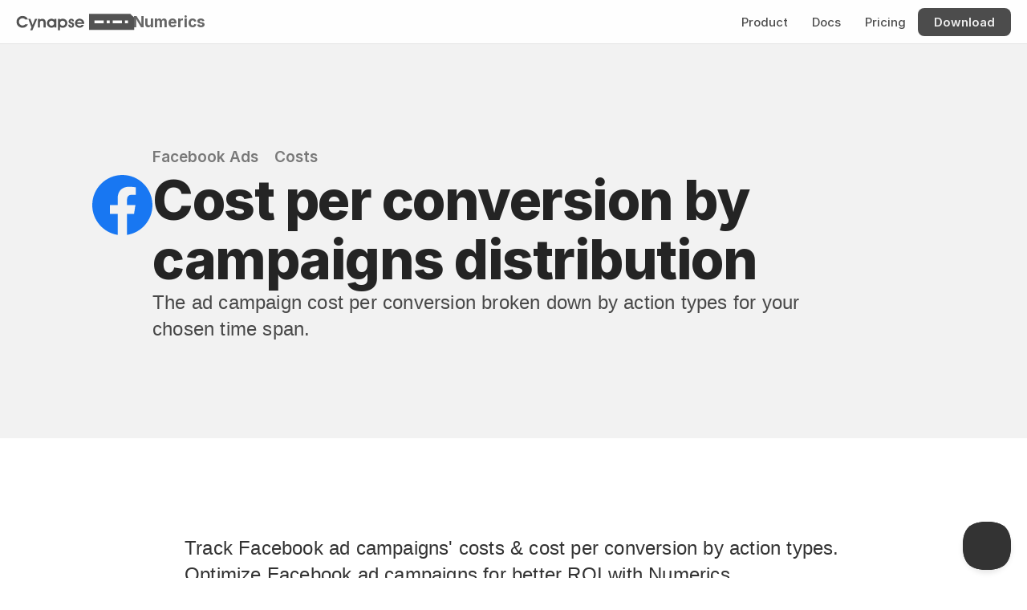

--- FILE ---
content_type: text/html
request_url: https://cynapse.com/numerics/widgets1/facebook-ads-costs-cost-per-conversion-by-campaigns-distribution
body_size: 29778
content:
<!doctype html>
<!-- ✨ Built with Framer • https://www.framer.com/ -->
<html lang="en">
<head>
    <meta charset="utf-8">
    
    
    
    <!-- Start of headStart -->
    
    <!-- End of headStart -->
    <meta name="viewport" content="width=device-width">
    <meta name="generator" content="Framer 6aebf05">
    <title>Cost per conversion by campaigns distribution - Facebook Ads Dashboard Widget</title>
    <meta name="description" content="Track Facebook ad campaigns' costs &amp; cost per conversion by action types. Optimize Facebook ad campaigns for better ROI with Numerics.">
    <meta name="framer-search-index" content="https://framerusercontent.com/sites/1z8nAPEAieHTjY1fjm9rDJ/searchIndex-xF0IBeHfpdbg.json">
    <link href="https://framerusercontent.com/images/xFo3ipU81iJhmhPSMsfxzL640g.svg" rel="icon" media="(prefers-color-scheme: light)">
    <link href="https://framerusercontent.com/images/xFo3ipU81iJhmhPSMsfxzL640g.svg" rel="icon" media="(prefers-color-scheme: dark)">
    <!-- Open Graph / Facebook -->
    <meta property="og:type" content="website">
    <meta property="og:title" content="Cost per conversion by campaigns distribution - Facebook Ads Dashboard Widget">
    <meta property="og:description" content="Track Facebook ad campaigns' costs &amp; cost per conversion by action types. Optimize Facebook ad campaigns for better ROI with Numerics.">
    <meta property="og:image" content="https://framerusercontent.com/assets/E83duZdiPd0YOU6KJ39OVqWyuag.png">
    <!-- Twitter -->
    <meta name="twitter:card" content="summary_large_image">
    <meta name="twitter:title" content="Cost per conversion by campaigns distribution - Facebook Ads Dashboard Widget">
    <meta name="twitter:description" content="Track Facebook ad campaigns' costs &amp; cost per conversion by action types. Optimize Facebook ad campaigns for better ROI with Numerics.">
    <meta name="twitter:image" content="https://framerusercontent.com/assets/E83duZdiPd0YOU6KJ39OVqWyuag.png">
    
    <!-- Global site tag (gtag.js) - Google Analytics -->
    <script async src="https://www.googletagmanager.com/gtag/js?id=G-HK9WHMKE88"></script>
    <script>
      window.dataLayer = window.dataLayer || [];
      function gtag(){window.dataLayer.push(arguments);}
      gtag('js', new Date());
      gtag('config', 'G-HK9WHMKE88');
    </script>
    
    <link href="https://fonts.gstatic.com" rel="preconnect" crossorigin>
    <meta name="robots" content="max-image-preview:large"><link rel="canonical" href="https://cynapse.com/numerics/widgets1/facebook-ads-costs-cost-per-conversion-by-campaigns-distribution"><meta property="og:url" content="https://cynapse.com/numerics/widgets1/facebook-ads-costs-cost-per-conversion-by-campaigns-distribution"><style data-framer-breakpoint-css>@media(min-width: 1200px){.hidden-2kmk1a{display:none!important}}@media(min-width: 810px) and (max-width: 1199px){.hidden-1dutnlp{display:none!important}}@media(max-width: 809px){.hidden-cnd836{display:none!important}}</style><style data-framer-css-ssr-minified data-framer-components="framer-lib-cursors-host framer-xaUms PropertyOverrides framer-k1f9Z framer-r8yHV framer-kECfo framer-83NMb framer-YsIFC framer-h6TqC framer-HFHdf framer-8JHh3 framer-o1Xpy framer-fkmAz framer-C6J8K framer-7dcSb">html,body,#main{margin:0;padding:0;box-sizing:border-box}:root{-webkit-font-smoothing:antialiased;-moz-osx-font-smoothing:grayscale}*{box-sizing:border-box;-webkit-font-smoothing:inherit}h1,h2,h3,h4,h5,h6,p,figure{margin:0}body,input,textarea,select,button{font-size:12px;font-family:sans-serif}body{--token-9dc2a9f9-e68a-4b69-b18b-43cf8566745c: #333333;--token-2530a444-fd24-4e5f-bc62-298075a562d7: rgb(102, 102, 102);--token-bcc3acb9-38ca-47dd-a181-981b10741bb8: rgb(38, 38, 38);--token-5899e2a5-3a24-4a06-9386-7c4b3f15af78: rgb(0, 0, 0);--token-84dc4c50-ded2-4085-a7a9-2d2591007741: rgba(0, 0, 0, .85);--token-f8830546-c92c-4b30-a974-8c1710dff662: rgba(0, 0, 0, .7);--token-9ee45108-1319-4941-a4e9-64966e466178: rgba(0, 0, 0, .03);--token-8fd9fe05-1bde-417f-a929-38f00bf27750: rgba(0, 0, 0, .06);--token-c5ef1a94-f08d-491a-afab-ef2579423f7a: rgba(0, 0, 0, .1);--token-f70bcc07-d1d6-4137-b127-151c38c41e4f: rgba(0, 0, 0, .2);--token-f7eb5e7e-a773-4171-be7d-7a83d3c4e42f: rgba(0, 0, 0, .3);--token-7c86efd7-98fa-4eee-a770-2d4aba8f93c5: rgba(0, 0, 0, .4);--token-5b4f853a-705d-4519-ab2e-225662e527d6: rgba(0, 0, 0, .5);--token-f36efbed-6cc4-4eeb-8b4e-45baa843837e: rgba(0, 0, 0, .6);--token-ac522760-51b0-4d34-8d4f-32db387623d2: rgba(0, 0, 0, 0);--token-af83e918-a429-4829-9564-971a487772a5: rgba(255, 255, 255, 0);--token-7200c9d2-a401-4782-b7ab-9081137ba9c8: hsl(0, 0%, 100%);--token-52a05224-90b7-4f2e-88dd-49fd53820053: #f2f2f2;--token-42203330-36e5-4609-98d7-7a0234050a32: rgb(229, 229, 229);--token-b5162937-78a3-47b7-ae7d-4e4bfe096882: rgb(204, 204, 204);--token-67bce30a-9ba4-4457-b4d3-100e7c17230f: rgba(255, 255, 255, .1);--token-3ecd87da-063c-42c4-84d9-89fbf8f79e9e: rgba(255, 255, 255, .2);--token-d5456e3e-3e11-46cc-a0fe-8015dee9365d: rgba(255, 255, 255, .7);--token-9eeafc0e-dced-4f5f-87e3-fd29125da835: rgba(255, 255, 255, .9);--token-f4ebeefa-5f35-441b-b7de-9b9055ce69ac: #eaf2ff;--token-09c15d00-67fc-43d9-82fc-b7a9d18da816: #007AFF;--token-255a40c9-2e45-4657-94f0-ab4b740297b2: rgb(0, 81, 168);--token-5bfbb3c1-990e-4191-91de-3d14cab3d95d: rgba(0, 122, 255, .1);--token-a74a0f93-b2ca-44b0-8283-42d0e431eccf: rgb(52, 199, 89);--token-96c17429-4842-4bb0-b643-0436eafd7c43: #AF52DE;--token-eac27a0b-67d5-4fb8-89b7-aebfd493edc9: rgb(255, 0, 0);--token-6b37cf2a-4790-4c92-b52e-429546d3fbe2: #FF9500;--token-1f269203-6820-4e02-b79f-a47a750b7dca: rgb(189, 110, 0);--token-8c4fbc7d-ea26-4032-a2c8-9d96541fb277: #FFCC00;--token-26f2af39-493a-4f0b-8a04-f5ee01cd2edc: #32ADE6;--token-d2dbd3fb-8eb9-47bb-a500-21634904cd4f: rgb(255, 255, 255);--token-a5adfa02-167e-420f-8616-e84aff3570d7: rgba(0, 0, 0, .8);--token-be8edc6f-e7bf-4107-9dda-3c3d645e0960: rgb(255, 255, 255);--token-8bbf9c08-b9e2-4665-8146-a7472a4b9b0a: rgba(255, 255, 255, .9);--token-793e9220-566e-443d-a6c1-1cdcf0b9bc2d: rgba(0, 0, 0, .8);--token-20f4e299-2ae9-4939-9d83-743c336130a0: rgba(0, 0, 0, .6);--token-7f672cfe-061e-44fa-adf5-f67cf0c06cfc: rgb(0, 0, 0);--token-2d81e023-b44c-433f-bd39-6501b737fb3a: hsl(0, 0%, 100%);--token-7c75bdf0-4dd3-404d-8308-4e26c095ef29: rgb(255, 255, 255);--token-dae5a1d9-9c1d-49cb-95ab-00778c9b2f2d: rgba(255, 255, 255, .9);--token-f48029a8-6cbd-453b-9732-a161dec06ed8: rgb(28, 24, 22);--token-a68fe08b-4ea2-4d63-a4b8-b0c352b9535c: rgba(255, 255, 255, .7);--token-1222d424-4c4a-4872-84a5-5174760ff37c: rgba(0, 0, 0, .9);--token-34bd604a-f077-483b-bbe7-48ac48dd2ac8: rgb(0, 0, 0);--token-fa8a3234-78a6-4663-8ff7-63e8b42feaa0: rgb(217, 217, 217);--token-3a674ffa-982a-4e4d-ac04-94e0f360f91b: rgba(0, 0, 0, .8);--token-f82e81c0-5af6-4f69-ab3f-55c22d70cd15: rgba(255, 255, 255, .8);--token-d22b33b1-5016-432d-9d24-d75243605c14: rgba(175, 82, 222, .12)}@font-face{font-family:Fragment Mono;font-style:normal;font-weight:400;font-display:block;src:url(https://fonts.gstatic.com/s/fragmentmono/v5/4iCr6K5wfMRRjxp0DA6-2CLnB45HhrUI.woff2) format("woff2");unicode-range:U+0460-052F,U+1C80-1C8A,U+20B4,U+2DE0-2DFF,U+A640-A69F,U+FE2E-FE2F}@font-face{font-family:Fragment Mono;font-style:normal;font-weight:400;font-display:block;src:url(https://fonts.gstatic.com/s/fragmentmono/v5/4iCr6K5wfMRRjxp0DA6-2CLnB41HhrUI.woff2) format("woff2");unicode-range:U+0100-02BA,U+02BD-02C5,U+02C7-02CC,U+02CE-02D7,U+02DD-02FF,U+0304,U+0308,U+0329,U+1D00-1DBF,U+1E00-1E9F,U+1EF2-1EFF,U+2020,U+20A0-20AB,U+20AD-20C0,U+2113,U+2C60-2C7F,U+A720-A7FF}@font-face{font-family:Fragment Mono;font-style:normal;font-weight:400;font-display:block;src:url(https://fonts.gstatic.com/s/fragmentmono/v5/4iCr6K5wfMRRjxp0DA6-2CLnB4NHhg.woff2) format("woff2");unicode-range:U+0000-00FF,U+0131,U+0152-0153,U+02BB-02BC,U+02C6,U+02DA,U+02DC,U+0304,U+0308,U+0329,U+2000-206F,U+20AC,U+2122,U+2191,U+2193,U+2212,U+2215,U+FEFF,U+FFFD}@font-face{font-family:Inter;src:url(https://app.framerstatic.com/Inter-Regular.cyrillic-ext-CFTLRB35.woff2);font-display:swap;font-style:normal;font-weight:400;unicode-range:U+0460-052F,U+1C80-1C88,U+20B4,U+2DE0-2DFF,U+A640-A69F,U+FE2E-FE2F}@font-face{font-family:Inter;src:url(https://app.framerstatic.com/Inter-Regular.cyrillic-KKLZBALH.woff2);font-display:swap;font-style:normal;font-weight:400;unicode-range:U+0301,U+0400-045F,U+0490-0491,U+04B0-04B1,U+2116}@font-face{font-family:Inter;src:url(https://app.framerstatic.com/Inter-Regular.greek-ext-ULEBLIFV.woff2);font-display:swap;font-style:normal;font-weight:400;unicode-range:U+1F00-1FFF}@font-face{font-family:Inter;src:url(https://app.framerstatic.com/Inter-Regular.greek-IRHSNFQB.woff2);font-display:swap;font-style:normal;font-weight:400;unicode-range:U+0370-03FF}@font-face{font-family:Inter;src:url(https://app.framerstatic.com/Inter-Regular.latin-ext-VZDUGU3Q.woff2);font-display:swap;font-style:normal;font-weight:400;unicode-range:U+0100-024F,U+0259,U+1E00-1EFF,U+2020,U+20A0-20AB,U+20AD-20CF,U+2113,U+2C60-2C7F,U+A720-A7FF}@font-face{font-family:Inter;src:url(https://app.framerstatic.com/Inter-Regular.latin-JLQMKCHE.woff2);font-display:swap;font-style:normal;font-weight:400;unicode-range:U+0000-00FF,U+0131,U+0152-0153,U+02BB-02BC,U+02C6,U+02DA,U+02DC,U+2000-206F,U+2074,U+20AC,U+2122,U+2191,U+2193,U+2212,U+2215,U+FEFF,U+FFFD}@font-face{font-family:Inter;src:url(https://app.framerstatic.com/Inter-Regular.vietnamese-QK7VSWXK.woff2);font-display:swap;font-style:normal;font-weight:400;unicode-range:U+0102-0103,U+0110-0111,U+0128-0129,U+0168-0169,U+01A0-01A1,U+01AF-01B0,U+1EA0-1EF9,U+20AB}@font-face{font-family:Inter;src:url(https://framerusercontent.com/assets/NXxvFRoY5LDh3yCm7MEP2jqYk.woff2);font-display:block;font-style:normal;font-weight:100;unicode-range:U+0460-052F,U+1C80-1C88,U+20B4,U+2DE0-2DFF,U+A640-A69F,U+FE2E-FE2F}@font-face{font-family:Inter;src:url(https://framerusercontent.com/assets/5CcgcVyoWSqO1THBiISd6oCog.woff2);font-display:block;font-style:normal;font-weight:100;unicode-range:U+0301,U+0400-045F,U+0490-0491,U+04B0-04B1,U+2116}@font-face{font-family:Inter;src:url(https://framerusercontent.com/assets/MF544SVCvk3yNpLIz3pwDXFZPKM.woff2);font-display:block;font-style:normal;font-weight:100;unicode-range:U+1F00-1FFF}@font-face{font-family:Inter;src:url(https://framerusercontent.com/assets/TNtxudDBkAm2RXdtU3rvTBwoM.woff2);font-display:block;font-style:normal;font-weight:100;unicode-range:U+0370-03FF}@font-face{font-family:Inter;src:url(https://framerusercontent.com/assets/fIabp4VN5z7iJ3lNOz9qfNeQHc.woff2);font-display:block;font-style:normal;font-weight:100;unicode-range:U+0100-024F,U+0259,U+1E00-1EFF,U+2020,U+20A0-20AB,U+20AD-20CF,U+2113,U+2C60-2C7F,U+A720-A7FF}@font-face{font-family:Inter;src:url(https://framerusercontent.com/assets/YSOgKh50dqzzsXffetgcarlLHcI.woff2);font-display:block;font-style:normal;font-weight:100;unicode-range:U+0000-00FF,U+0131,U+0152-0153,U+02BB-02BC,U+02C6,U+02DA,U+02DC,U+2000-206F,U+2074,U+20AC,U+2122,U+2191,U+2193,U+2212,U+2215,U+FEFF,U+FFFD}@font-face{font-family:Inter;src:url(https://framerusercontent.com/assets/9iRSYClnXA0RMygyIn6yjjWXJw.woff2);font-display:block;font-style:normal;font-weight:100;unicode-range:U+0102-0103,U+0110-0111,U+0128-0129,U+0168-0169,U+01A0-01A1,U+01AF-01B0,U+1EA0-1EF9,U+20AB}@font-face{font-family:Inter;src:url(https://framerusercontent.com/assets/MVhJhYeDWxeyqT939zMNyw9p8.woff2);font-display:block;font-style:normal;font-weight:200;unicode-range:U+0460-052F,U+1C80-1C88,U+20B4,U+2DE0-2DFF,U+A640-A69F,U+FE2E-FE2F}@font-face{font-family:Inter;src:url(https://framerusercontent.com/assets/WXQXYfAQJIi2pCJACAfWWXfIDqI.woff2);font-display:block;font-style:normal;font-weight:200;unicode-range:U+0301,U+0400-045F,U+0490-0491,U+04B0-04B1,U+2116}@font-face{font-family:Inter;src:url(https://framerusercontent.com/assets/RJeJJARdrtNUtic58kOz7hIgBuE.woff2);font-display:block;font-style:normal;font-weight:200;unicode-range:U+1F00-1FFF}@font-face{font-family:Inter;src:url(https://framerusercontent.com/assets/4hBRAuM02i3fsxYDzyNvt5Az2so.woff2);font-display:block;font-style:normal;font-weight:200;unicode-range:U+0370-03FF}@font-face{font-family:Inter;src:url(https://framerusercontent.com/assets/fz1JbBffNGgK7BNUI1mmbFBlgA8.woff2);font-display:block;font-style:normal;font-weight:200;unicode-range:U+0100-024F,U+0259,U+1E00-1EFF,U+2020,U+20A0-20AB,U+20AD-20CF,U+2113,U+2C60-2C7F,U+A720-A7FF}@font-face{font-family:Inter;src:url(https://framerusercontent.com/assets/hgmI3sEShaw5UU738TAjDBQPH0.woff2);font-display:block;font-style:normal;font-weight:200;unicode-range:U+0000-00FF,U+0131,U+0152-0153,U+02BB-02BC,U+02C6,U+02DA,U+02DC,U+2000-206F,U+2074,U+20AC,U+2122,U+2191,U+2193,U+2212,U+2215,U+FEFF,U+FFFD}@font-face{font-family:Inter;src:url(https://framerusercontent.com/assets/eIZyQwIlHYR0mnMSneEDMtqBPgw.woff2);font-display:block;font-style:normal;font-weight:200;unicode-range:U+0102-0103,U+0110-0111,U+0128-0129,U+0168-0169,U+01A0-01A1,U+01AF-01B0,U+1EA0-1EF9,U+20AB}@font-face{font-family:Inter;src:url(https://framerusercontent.com/assets/BkDpl4ghaqvMi1btKFyG2tdbec.woff2);font-display:swap;font-style:normal;font-weight:300;unicode-range:U+0460-052F,U+1C80-1C88,U+20B4,U+2DE0-2DFF,U+A640-A69F,U+FE2E-FE2F}@font-face{font-family:Inter;src:url(https://framerusercontent.com/assets/zAMK70AQRFSShJgUiaR5IiIhgzk.woff2);font-display:swap;font-style:normal;font-weight:300;unicode-range:U+0301,U+0400-045F,U+0490-0491,U+04B0-04B1,U+2116}@font-face{font-family:Inter;src:url(https://framerusercontent.com/assets/IETjvc5qzUaRoaruDpPSwCUM8.woff2);font-display:swap;font-style:normal;font-weight:300;unicode-range:U+1F00-1FFF}@font-face{font-family:Inter;src:url(https://framerusercontent.com/assets/oLCoaT3ioA0fHdJnWR9W6k7NY.woff2);font-display:swap;font-style:normal;font-weight:300;unicode-range:U+0370-03FF}@font-face{font-family:Inter;src:url(https://framerusercontent.com/assets/Sj0PCHQSBjFmEp6NBWg6FNaKc.woff2);font-display:swap;font-style:normal;font-weight:300;unicode-range:U+0100-024F,U+0259,U+1E00-1EFF,U+2020,U+20A0-20AB,U+20AD-20CF,U+2113,U+2C60-2C7F,U+A720-A7FF}@font-face{font-family:Inter;src:url(https://framerusercontent.com/assets/v2q8JTTTs7McDMSEhnxAIBqd0.woff2);font-display:swap;font-style:normal;font-weight:300;unicode-range:U+0000-00FF,U+0131,U+0152-0153,U+02BB-02BC,U+02C6,U+02DA,U+02DC,U+2000-206F,U+2074,U+20AC,U+2122,U+2191,U+2193,U+2212,U+2215,U+FEFF,U+FFFD}@font-face{font-family:Inter;src:url(https://framerusercontent.com/assets/H4TfENUY1rh8R9UaSD6vngjJP3M.woff2);font-display:swap;font-style:normal;font-weight:300;unicode-range:U+0102-0103,U+0110-0111,U+0128-0129,U+0168-0169,U+01A0-01A1,U+01AF-01B0,U+1EA0-1EF9,U+20AB}@font-face{font-family:Inter;src:url(https://framerusercontent.com/assets/5A3Ce6C9YYmCjpQx9M4inSaKU.woff2);font-display:swap;font-style:normal;font-weight:500;unicode-range:U+0460-052F,U+1C80-1C88,U+20B4,U+2DE0-2DFF,U+A640-A69F,U+FE2E-FE2F}@font-face{font-family:Inter;src:url(https://framerusercontent.com/assets/Qx95Xyt0Ka3SGhinnbXIGpEIyP4.woff2);font-display:swap;font-style:normal;font-weight:500;unicode-range:U+0301,U+0400-045F,U+0490-0491,U+04B0-04B1,U+2116}@font-face{font-family:Inter;src:url(https://framerusercontent.com/assets/6mJuEAguuIuMog10gGvH5d3cl8.woff2);font-display:swap;font-style:normal;font-weight:500;unicode-range:U+1F00-1FFF}@font-face{font-family:Inter;src:url(https://framerusercontent.com/assets/xYYWaj7wCU5zSQH0eXvSaS19wo.woff2);font-display:swap;font-style:normal;font-weight:500;unicode-range:U+0370-03FF}@font-face{font-family:Inter;src:url(https://framerusercontent.com/assets/otTaNuNpVK4RbdlT7zDDdKvQBA.woff2);font-display:swap;font-style:normal;font-weight:500;unicode-range:U+0100-024F,U+0259,U+1E00-1EFF,U+2020,U+20A0-20AB,U+20AD-20CF,U+2113,U+2C60-2C7F,U+A720-A7FF}@font-face{font-family:Inter;src:url(https://framerusercontent.com/assets/d3tHnaQIAeqiE5hGcRw4mmgWYU.woff2);font-display:swap;font-style:normal;font-weight:500;unicode-range:U+0000-00FF,U+0131,U+0152-0153,U+02BB-02BC,U+02C6,U+02DA,U+02DC,U+2000-206F,U+2074,U+20AC,U+2122,U+2191,U+2193,U+2212,U+2215,U+FEFF,U+FFFD}@font-face{font-family:Inter;src:url(https://framerusercontent.com/assets/DolVirEGb34pEXEp8t8FQBSK4.woff2);font-display:swap;font-style:normal;font-weight:500;unicode-range:U+0102-0103,U+0110-0111,U+0128-0129,U+0168-0169,U+01A0-01A1,U+01AF-01B0,U+1EA0-1EF9,U+20AB}@font-face{font-family:Inter;src:url(https://framerusercontent.com/assets/hyOgCu0Xnghbimh0pE8QTvtt2AU.woff2);font-display:swap;font-style:normal;font-weight:600;unicode-range:U+0460-052F,U+1C80-1C88,U+20B4,U+2DE0-2DFF,U+A640-A69F,U+FE2E-FE2F}@font-face{font-family:Inter;src:url(https://framerusercontent.com/assets/NeGmSOXrPBfEFIy5YZeHq17LEDA.woff2);font-display:swap;font-style:normal;font-weight:600;unicode-range:U+0301,U+0400-045F,U+0490-0491,U+04B0-04B1,U+2116}@font-face{font-family:Inter;src:url(https://framerusercontent.com/assets/oYaAX5himiTPYuN8vLWnqBbfD2s.woff2);font-display:swap;font-style:normal;font-weight:600;unicode-range:U+1F00-1FFF}@font-face{font-family:Inter;src:url(https://framerusercontent.com/assets/lEJLP4R0yuCaMCjSXYHtJw72M.woff2);font-display:swap;font-style:normal;font-weight:600;unicode-range:U+0370-03FF}@font-face{font-family:Inter;src:url(https://framerusercontent.com/assets/cRJyLNuTJR5jbyKzGi33wU9cqIQ.woff2);font-display:swap;font-style:normal;font-weight:600;unicode-range:U+0100-024F,U+0259,U+1E00-1EFF,U+2020,U+20A0-20AB,U+20AD-20CF,U+2113,U+2C60-2C7F,U+A720-A7FF}@font-face{font-family:Inter;src:url(https://framerusercontent.com/assets/1ZFS7N918ojhhd0nQWdj3jz4w.woff2);font-display:swap;font-style:normal;font-weight:600;unicode-range:U+0000-00FF,U+0131,U+0152-0153,U+02BB-02BC,U+02C6,U+02DA,U+02DC,U+2000-206F,U+2074,U+20AC,U+2122,U+2191,U+2193,U+2212,U+2215,U+FEFF,U+FFFD}@font-face{font-family:Inter;src:url(https://framerusercontent.com/assets/A0Wcc7NgXMjUuFdquHDrIZpzZw0.woff2);font-display:swap;font-style:normal;font-weight:600;unicode-range:U+0102-0103,U+0110-0111,U+0128-0129,U+0168-0169,U+01A0-01A1,U+01AF-01B0,U+1EA0-1EF9,U+20AB}@font-face{font-family:Inter;src:url(https://framerusercontent.com/assets/DpPBYI0sL4fYLgAkX8KXOPVt7c.woff2);font-display:swap;font-style:normal;font-weight:700;unicode-range:U+0460-052F,U+1C80-1C88,U+20B4,U+2DE0-2DFF,U+A640-A69F,U+FE2E-FE2F}@font-face{font-family:Inter;src:url(https://framerusercontent.com/assets/4RAEQdEOrcnDkhHiiCbJOw92Lk.woff2);font-display:swap;font-style:normal;font-weight:700;unicode-range:U+0301,U+0400-045F,U+0490-0491,U+04B0-04B1,U+2116}@font-face{font-family:Inter;src:url(https://framerusercontent.com/assets/1K3W8DizY3v4emK8Mb08YHxTbs.woff2);font-display:swap;font-style:normal;font-weight:700;unicode-range:U+1F00-1FFF}@font-face{font-family:Inter;src:url(https://framerusercontent.com/assets/tUSCtfYVM1I1IchuyCwz9gDdQ.woff2);font-display:swap;font-style:normal;font-weight:700;unicode-range:U+0370-03FF}@font-face{font-family:Inter;src:url(https://framerusercontent.com/assets/VgYFWiwsAC5OYxAycRXXvhze58.woff2);font-display:swap;font-style:normal;font-weight:700;unicode-range:U+0100-024F,U+0259,U+1E00-1EFF,U+2020,U+20A0-20AB,U+20AD-20CF,U+2113,U+2C60-2C7F,U+A720-A7FF}@font-face{font-family:Inter;src:url(https://framerusercontent.com/assets/DXD0Q7LSl7HEvDzucnyLnGBHM.woff2);font-display:swap;font-style:normal;font-weight:700;unicode-range:U+0000-00FF,U+0131,U+0152-0153,U+02BB-02BC,U+02C6,U+02DA,U+02DC,U+2000-206F,U+2074,U+20AC,U+2122,U+2191,U+2193,U+2212,U+2215,U+FEFF,U+FFFD}@font-face{font-family:Inter;src:url(https://framerusercontent.com/assets/GIryZETIX4IFypco5pYZONKhJIo.woff2);font-display:swap;font-style:normal;font-weight:700;unicode-range:U+0102-0103,U+0110-0111,U+0128-0129,U+0168-0169,U+01A0-01A1,U+01AF-01B0,U+1EA0-1EF9,U+20AB}@font-face{font-family:Inter;src:url(https://framerusercontent.com/assets/PONfPc6h4EPYwJliXQBmjVx7QxI.woff2);font-display:swap;font-style:normal;font-weight:800;unicode-range:U+0460-052F,U+1C80-1C88,U+20B4,U+2DE0-2DFF,U+A640-A69F,U+FE2E-FE2F}@font-face{font-family:Inter;src:url(https://framerusercontent.com/assets/zsnJN7Z1wdzUvepJniD3rbvJIyU.woff2);font-display:swap;font-style:normal;font-weight:800;unicode-range:U+0301,U+0400-045F,U+0490-0491,U+04B0-04B1,U+2116}@font-face{font-family:Inter;src:url(https://framerusercontent.com/assets/UrzZBOy7RyJEWAZGduzOeHiHuY.woff2);font-display:swap;font-style:normal;font-weight:800;unicode-range:U+1F00-1FFF}@font-face{font-family:Inter;src:url(https://framerusercontent.com/assets/996sR9SfSDuYELz8oHhDOcErkY.woff2);font-display:swap;font-style:normal;font-weight:800;unicode-range:U+0370-03FF}@font-face{font-family:Inter;src:url(https://framerusercontent.com/assets/ftN1HpyPVJEoEb4q36SOrNdLXU.woff2);font-display:swap;font-style:normal;font-weight:800;unicode-range:U+0100-024F,U+0259,U+1E00-1EFF,U+2020,U+20A0-20AB,U+20AD-20CF,U+2113,U+2C60-2C7F,U+A720-A7FF}@font-face{font-family:Inter;src:url(https://framerusercontent.com/assets/jN39PDxZWEwjG7Csryx3JN2r2Y.woff2);font-display:swap;font-style:normal;font-weight:800;unicode-range:U+0000-00FF,U+0131,U+0152-0153,U+02BB-02BC,U+02C6,U+02DA,U+02DC,U+2000-206F,U+2074,U+20AC,U+2122,U+2191,U+2193,U+2212,U+2215,U+FEFF,U+FFFD}@font-face{font-family:Inter;src:url(https://framerusercontent.com/assets/JAur4lGGSGRGyrFi59JSIKqVgU.woff2);font-display:swap;font-style:normal;font-weight:800;unicode-range:U+0102-0103,U+0110-0111,U+0128-0129,U+0168-0169,U+01A0-01A1,U+01AF-01B0,U+1EA0-1EF9,U+20AB}@font-face{font-family:Inter;src:url(https://framerusercontent.com/assets/mkY5Sgyq51ik0AMrSBwhm9DJg.woff2);font-display:block;font-style:normal;font-weight:900;unicode-range:U+0460-052F,U+1C80-1C88,U+20B4,U+2DE0-2DFF,U+A640-A69F,U+FE2E-FE2F}@font-face{font-family:Inter;src:url(https://framerusercontent.com/assets/X5hj6qzcHUYv7h1390c8Rhm6550.woff2);font-display:block;font-style:normal;font-weight:900;unicode-range:U+0301,U+0400-045F,U+0490-0491,U+04B0-04B1,U+2116}@font-face{font-family:Inter;src:url(https://framerusercontent.com/assets/gQhNpS3tN86g8RcVKYUUaKt2oMQ.woff2);font-display:block;font-style:normal;font-weight:900;unicode-range:U+1F00-1FFF}@font-face{font-family:Inter;src:url(https://framerusercontent.com/assets/cugnVhSraaRyANCaUtI5FV17wk.woff2);font-display:block;font-style:normal;font-weight:900;unicode-range:U+0370-03FF}@font-face{font-family:Inter;src:url(https://framerusercontent.com/assets/5HcVoGak8k5agFJSaKa4floXVu0.woff2);font-display:block;font-style:normal;font-weight:900;unicode-range:U+0100-024F,U+0259,U+1E00-1EFF,U+2020,U+20A0-20AB,U+20AD-20CF,U+2113,U+2C60-2C7F,U+A720-A7FF}@font-face{font-family:Inter;src:url(https://framerusercontent.com/assets/jn4BtSPLlS0NDp1KiFAtFKiiY0o.woff2);font-display:block;font-style:normal;font-weight:900;unicode-range:U+0000-00FF,U+0131,U+0152-0153,U+02BB-02BC,U+02C6,U+02DA,U+02DC,U+2000-206F,U+2074,U+20AC,U+2122,U+2191,U+2193,U+2212,U+2215,U+FEFF,U+FFFD}@font-face{font-family:Inter;src:url(https://framerusercontent.com/assets/P2Bw01CtL0b9wqygO0sSVogWbo.woff2);font-display:block;font-style:normal;font-weight:900;unicode-range:U+0102-0103,U+0110-0111,U+0128-0129,U+0168-0169,U+01A0-01A1,U+01AF-01B0,U+1EA0-1EF9,U+20AB}@font-face{font-family:Inter;src:url(https://framerusercontent.com/assets/YJsHMqeEm0oDHuxRTVCwg5eZuo.woff2);font-display:block;font-style:italic;font-weight:100;unicode-range:U+0460-052F,U+1C80-1C88,U+20B4,U+2DE0-2DFF,U+A640-A69F,U+FE2E-FE2F}@font-face{font-family:Inter;src:url(https://framerusercontent.com/assets/oJJMyJlDykMObEyb5VexHSxd24.woff2);font-display:block;font-style:italic;font-weight:100;unicode-range:U+0301,U+0400-045F,U+0490-0491,U+04B0-04B1,U+2116}@font-face{font-family:Inter;src:url(https://framerusercontent.com/assets/IpeaX0WzLaonj68howNZg4SJJaY.woff2);font-display:block;font-style:italic;font-weight:100;unicode-range:U+1F00-1FFF}@font-face{font-family:Inter;src:url(https://framerusercontent.com/assets/KCj1bV3vDXY5OLHttTeRYcu9J8.woff2);font-display:block;font-style:italic;font-weight:100;unicode-range:U+0370-03FF}@font-face{font-family:Inter;src:url(https://framerusercontent.com/assets/biaVHhOprxbHaR3dIP7Z8cYurHg.woff2);font-display:block;font-style:italic;font-weight:100;unicode-range:U+0100-024F,U+0259,U+1E00-1EFF,U+2020,U+20A0-20AB,U+20AD-20CF,U+2113,U+2C60-2C7F,U+A720-A7FF}@font-face{font-family:Inter;src:url(https://framerusercontent.com/assets/BpOIEy4nYtcp1RwqOtwAgi2EiDE.woff2);font-display:block;font-style:italic;font-weight:100;unicode-range:U+0000-00FF,U+0131,U+0152-0153,U+02BB-02BC,U+02C6,U+02DA,U+02DC,U+2000-206F,U+2074,U+20AC,U+2122,U+2191,U+2193,U+2212,U+2215,U+FEFF,U+FFFD}@font-face{font-family:Inter;src:url(https://framerusercontent.com/assets/gNa011yWpVpNFgUhhSlDX8nUiPQ.woff2);font-display:block;font-style:italic;font-weight:100;unicode-range:U+0102-0103,U+0110-0111,U+0128-0129,U+0168-0169,U+01A0-01A1,U+01AF-01B0,U+1EA0-1EF9,U+20AB}@font-face{font-family:Inter;src:url(https://framerusercontent.com/assets/vpq17U0WM26sBGHgq9jnrUmUf8.woff2);font-display:block;font-style:italic;font-weight:200;unicode-range:U+0460-052F,U+1C80-1C88,U+20B4,U+2DE0-2DFF,U+A640-A69F,U+FE2E-FE2F}@font-face{font-family:Inter;src:url(https://framerusercontent.com/assets/bNYh7lNMEpOegeRYAtyGel1WqBE.woff2);font-display:block;font-style:italic;font-weight:200;unicode-range:U+0301,U+0400-045F,U+0490-0491,U+04B0-04B1,U+2116}@font-face{font-family:Inter;src:url(https://framerusercontent.com/assets/FBzcXZYmdulcZC0z278U6o0cw.woff2);font-display:block;font-style:italic;font-weight:200;unicode-range:U+1F00-1FFF}@font-face{font-family:Inter;src:url(https://framerusercontent.com/assets/ua60IRqWK94xCrq0SC639Hbsdjg.woff2);font-display:block;font-style:italic;font-weight:200;unicode-range:U+0370-03FF}@font-face{font-family:Inter;src:url(https://framerusercontent.com/assets/Pd8gNPn2dSCh4FyjWFw9PJysoQ.woff2);font-display:block;font-style:italic;font-weight:200;unicode-range:U+0100-024F,U+0259,U+1E00-1EFF,U+2020,U+20A0-20AB,U+20AD-20CF,U+2113,U+2C60-2C7F,U+A720-A7FF}@font-face{font-family:Inter;src:url(https://framerusercontent.com/assets/zpiI5DA3vCb3G2sqEyq9xqogo.woff2);font-display:block;font-style:italic;font-weight:200;unicode-range:U+0000-00FF,U+0131,U+0152-0153,U+02BB-02BC,U+02C6,U+02DA,U+02DC,U+2000-206F,U+2074,U+20AC,U+2122,U+2191,U+2193,U+2212,U+2215,U+FEFF,U+FFFD}@font-face{font-family:Inter;src:url(https://framerusercontent.com/assets/DtVQjTG8OGGKnwKYrMHRZVCyo.woff2);font-display:block;font-style:italic;font-weight:200;unicode-range:U+0102-0103,U+0110-0111,U+0128-0129,U+0168-0169,U+01A0-01A1,U+01AF-01B0,U+1EA0-1EF9,U+20AB}@font-face{font-family:Inter;src:url(https://framerusercontent.com/assets/YYB6GZmCWnZq3RWZOghuZIOxQY.woff2);font-display:swap;font-style:italic;font-weight:300;unicode-range:U+0460-052F,U+1C80-1C88,U+20B4,U+2DE0-2DFF,U+A640-A69F,U+FE2E-FE2F}@font-face{font-family:Inter;src:url(https://framerusercontent.com/assets/miJTzODdiyIr3tRo9KEoqXXk2PM.woff2);font-display:swap;font-style:italic;font-weight:300;unicode-range:U+0301,U+0400-045F,U+0490-0491,U+04B0-04B1,U+2116}@font-face{font-family:Inter;src:url(https://framerusercontent.com/assets/6ZMhcggRFfEfbf7lncCpaUbA.woff2);font-display:swap;font-style:italic;font-weight:300;unicode-range:U+1F00-1FFF}@font-face{font-family:Inter;src:url(https://framerusercontent.com/assets/8sCN6PGUr4I8q5hC5twAXfcwqV0.woff2);font-display:swap;font-style:italic;font-weight:300;unicode-range:U+0370-03FF}@font-face{font-family:Inter;src:url(https://framerusercontent.com/assets/aUYDUTztS7anQw5JuwCncXeLOBY.woff2);font-display:swap;font-style:italic;font-weight:300;unicode-range:U+0100-024F,U+0259,U+1E00-1EFF,U+2020,U+20A0-20AB,U+20AD-20CF,U+2113,U+2C60-2C7F,U+A720-A7FF}@font-face{font-family:Inter;src:url(https://framerusercontent.com/assets/5mDAOkC5Wpzo7NkuE9oYfqlY2u4.woff2);font-display:swap;font-style:italic;font-weight:300;unicode-range:U+0000-00FF,U+0131,U+0152-0153,U+02BB-02BC,U+02C6,U+02DA,U+02DC,U+2000-206F,U+2074,U+20AC,U+2122,U+2191,U+2193,U+2212,U+2215,U+FEFF,U+FFFD}@font-face{font-family:Inter;src:url(https://framerusercontent.com/assets/yDiPvYxioBHsicnYxpPW35WQmx8.woff2);font-display:swap;font-style:italic;font-weight:300;unicode-range:U+0102-0103,U+0110-0111,U+0128-0129,U+0168-0169,U+01A0-01A1,U+01AF-01B0,U+1EA0-1EF9,U+20AB}@font-face{font-family:Inter;src:url(https://framerusercontent.com/assets/CfMzU8w2e7tHgF4T4rATMPuWosA.woff2);font-display:swap;font-style:italic;font-weight:400;unicode-range:U+0460-052F,U+1C80-1C88,U+20B4,U+2DE0-2DFF,U+A640-A69F,U+FE2E-FE2F}@font-face{font-family:Inter;src:url(https://framerusercontent.com/assets/867QObYax8ANsfX4TGEVU9YiCM.woff2);font-display:swap;font-style:italic;font-weight:400;unicode-range:U+0301,U+0400-045F,U+0490-0491,U+04B0-04B1,U+2116}@font-face{font-family:Inter;src:url(https://framerusercontent.com/assets/Oyn2ZbENFdnW7mt2Lzjk1h9Zb9k.woff2);font-display:swap;font-style:italic;font-weight:400;unicode-range:U+1F00-1FFF}@font-face{font-family:Inter;src:url(https://framerusercontent.com/assets/cdAe8hgZ1cMyLu9g005pAW3xMo.woff2);font-display:swap;font-style:italic;font-weight:400;unicode-range:U+0370-03FF}@font-face{font-family:Inter;src:url(https://framerusercontent.com/assets/DOfvtmE1UplCq161m6Hj8CSQYg.woff2);font-display:swap;font-style:italic;font-weight:400;unicode-range:U+0100-024F,U+0259,U+1E00-1EFF,U+2020,U+20A0-20AB,U+20AD-20CF,U+2113,U+2C60-2C7F,U+A720-A7FF}@font-face{font-family:Inter;src:url(https://framerusercontent.com/assets/vFzuJY0c65av44uhEKB6vyjFMg.woff2);font-display:swap;font-style:italic;font-weight:400;unicode-range:U+0000-00FF,U+0131,U+0152-0153,U+02BB-02BC,U+02C6,U+02DA,U+02DC,U+2000-206F,U+2074,U+20AC,U+2122,U+2191,U+2193,U+2212,U+2215,U+FEFF,U+FFFD}@font-face{font-family:Inter;src:url(https://framerusercontent.com/assets/tKtBcDnBMevsEEJKdNGhhkLzYo.woff2);font-display:swap;font-style:italic;font-weight:400;unicode-range:U+0102-0103,U+0110-0111,U+0128-0129,U+0168-0169,U+01A0-01A1,U+01AF-01B0,U+1EA0-1EF9,U+20AB}@font-face{font-family:Inter;src:url(https://framerusercontent.com/assets/khkJkwSL66WFg8SX6Wa726c.woff2);font-display:swap;font-style:italic;font-weight:500;unicode-range:U+0460-052F,U+1C80-1C88,U+20B4,U+2DE0-2DFF,U+A640-A69F,U+FE2E-FE2F}@font-face{font-family:Inter;src:url(https://framerusercontent.com/assets/0E7IMbDzcGABpBwwqNEt60wU0w.woff2);font-display:swap;font-style:italic;font-weight:500;unicode-range:U+0301,U+0400-045F,U+0490-0491,U+04B0-04B1,U+2116}@font-face{font-family:Inter;src:url(https://framerusercontent.com/assets/NTJ0nQgIF0gcDelS14zQ9NR9Q.woff2);font-display:swap;font-style:italic;font-weight:500;unicode-range:U+1F00-1FFF}@font-face{font-family:Inter;src:url(https://framerusercontent.com/assets/QrcNhgEPfRl0LS8qz5Ln8olanl8.woff2);font-display:swap;font-style:italic;font-weight:500;unicode-range:U+0370-03FF}@font-face{font-family:Inter;src:url(https://framerusercontent.com/assets/JEXmejW8mXOYMtt0hyRg811kHac.woff2);font-display:swap;font-style:italic;font-weight:500;unicode-range:U+0100-024F,U+0259,U+1E00-1EFF,U+2020,U+20A0-20AB,U+20AD-20CF,U+2113,U+2C60-2C7F,U+A720-A7FF}@font-face{font-family:Inter;src:url(https://framerusercontent.com/assets/ksvR4VsLksjpSwnC2fPgHRNMw.woff2);font-display:swap;font-style:italic;font-weight:500;unicode-range:U+0000-00FF,U+0131,U+0152-0153,U+02BB-02BC,U+02C6,U+02DA,U+02DC,U+2000-206F,U+2074,U+20AC,U+2122,U+2191,U+2193,U+2212,U+2215,U+FEFF,U+FFFD}@font-face{font-family:Inter;src:url(https://framerusercontent.com/assets/uy9s0iWuxiNnVt8EpTI3gzohpwo.woff2);font-display:swap;font-style:italic;font-weight:500;unicode-range:U+0102-0103,U+0110-0111,U+0128-0129,U+0168-0169,U+01A0-01A1,U+01AF-01B0,U+1EA0-1EF9,U+20AB}@font-face{font-family:Inter;src:url(https://framerusercontent.com/assets/vxBnBhH8768IFAXAb4Qf6wQHKs.woff2);font-display:swap;font-style:italic;font-weight:600;unicode-range:U+0460-052F,U+1C80-1C88,U+20B4,U+2DE0-2DFF,U+A640-A69F,U+FE2E-FE2F}@font-face{font-family:Inter;src:url(https://framerusercontent.com/assets/zSsEuoJdh8mcFVk976C05ZfQr8.woff2);font-display:swap;font-style:italic;font-weight:600;unicode-range:U+0301,U+0400-045F,U+0490-0491,U+04B0-04B1,U+2116}@font-face{font-family:Inter;src:url(https://framerusercontent.com/assets/b8ezwLrN7h2AUoPEENcsTMVJ0.woff2);font-display:swap;font-style:italic;font-weight:600;unicode-range:U+1F00-1FFF}@font-face{font-family:Inter;src:url(https://framerusercontent.com/assets/mvNEIBLyHbscgHtwfsByjXUz3XY.woff2);font-display:swap;font-style:italic;font-weight:600;unicode-range:U+0370-03FF}@font-face{font-family:Inter;src:url(https://framerusercontent.com/assets/6FI2EneKzM3qBy5foOZXey7coCA.woff2);font-display:swap;font-style:italic;font-weight:600;unicode-range:U+0100-024F,U+0259,U+1E00-1EFF,U+2020,U+20A0-20AB,U+20AD-20CF,U+2113,U+2C60-2C7F,U+A720-A7FF}@font-face{font-family:Inter;src:url(https://framerusercontent.com/assets/qrVgiXNd6RuQjETYQiVQ9nqCk.woff2);font-display:swap;font-style:italic;font-weight:600;unicode-range:U+0000-00FF,U+0131,U+0152-0153,U+02BB-02BC,U+02C6,U+02DA,U+02DC,U+2000-206F,U+2074,U+20AC,U+2122,U+2191,U+2193,U+2212,U+2215,U+FEFF,U+FFFD}@font-face{font-family:Inter;src:url(https://framerusercontent.com/assets/NHHeAKJVP0ZWHk5YZnQQChIsBM.woff2);font-display:swap;font-style:italic;font-weight:600;unicode-range:U+0102-0103,U+0110-0111,U+0128-0129,U+0168-0169,U+01A0-01A1,U+01AF-01B0,U+1EA0-1EF9,U+20AB}@font-face{font-family:Inter;src:url(https://framerusercontent.com/assets/H89BbHkbHDzlxZzxi8uPzTsp90.woff2);font-display:swap;font-style:italic;font-weight:700;unicode-range:U+0460-052F,U+1C80-1C88,U+20B4,U+2DE0-2DFF,U+A640-A69F,U+FE2E-FE2F}@font-face{font-family:Inter;src:url(https://framerusercontent.com/assets/u6gJwDuwB143kpNK1T1MDKDWkMc.woff2);font-display:swap;font-style:italic;font-weight:700;unicode-range:U+0301,U+0400-045F,U+0490-0491,U+04B0-04B1,U+2116}@font-face{font-family:Inter;src:url(https://framerusercontent.com/assets/43sJ6MfOPh1LCJt46OvyDuSbA6o.woff2);font-display:swap;font-style:italic;font-weight:700;unicode-range:U+1F00-1FFF}@font-face{font-family:Inter;src:url(https://framerusercontent.com/assets/wccHG0r4gBDAIRhfHiOlq6oEkqw.woff2);font-display:swap;font-style:italic;font-weight:700;unicode-range:U+0370-03FF}@font-face{font-family:Inter;src:url(https://framerusercontent.com/assets/WZ367JPwf9bRW6LdTHN8rXgSjw.woff2);font-display:swap;font-style:italic;font-weight:700;unicode-range:U+0100-024F,U+0259,U+1E00-1EFF,U+2020,U+20A0-20AB,U+20AD-20CF,U+2113,U+2C60-2C7F,U+A720-A7FF}@font-face{font-family:Inter;src:url(https://framerusercontent.com/assets/QxmhnWTzLtyjIiZcfaLIJ8EFBXU.woff2);font-display:swap;font-style:italic;font-weight:700;unicode-range:U+0000-00FF,U+0131,U+0152-0153,U+02BB-02BC,U+02C6,U+02DA,U+02DC,U+2000-206F,U+2074,U+20AC,U+2122,U+2191,U+2193,U+2212,U+2215,U+FEFF,U+FFFD}@font-face{font-family:Inter;src:url(https://framerusercontent.com/assets/2A4Xx7CngadFGlVV4xrO06OBHY.woff2);font-display:swap;font-style:italic;font-weight:700;unicode-range:U+0102-0103,U+0110-0111,U+0128-0129,U+0168-0169,U+01A0-01A1,U+01AF-01B0,U+1EA0-1EF9,U+20AB}@font-face{font-family:Inter;src:url(https://framerusercontent.com/assets/if4nAQEfO1l3iBiurvlUSTaMA.woff2);font-display:swap;font-style:italic;font-weight:800;unicode-range:U+0460-052F,U+1C80-1C88,U+20B4,U+2DE0-2DFF,U+A640-A69F,U+FE2E-FE2F}@font-face{font-family:Inter;src:url(https://framerusercontent.com/assets/GdJ7SQjcmkU1sz7lk5lMpKUlKY.woff2);font-display:swap;font-style:italic;font-weight:800;unicode-range:U+0301,U+0400-045F,U+0490-0491,U+04B0-04B1,U+2116}@font-face{font-family:Inter;src:url(https://framerusercontent.com/assets/sOA6LVskcCqlqggyjIZe0Zh39UQ.woff2);font-display:swap;font-style:italic;font-weight:800;unicode-range:U+1F00-1FFF}@font-face{font-family:Inter;src:url(https://framerusercontent.com/assets/zUCSsMbWBcHOQoATrhsPVigkc.woff2);font-display:swap;font-style:italic;font-weight:800;unicode-range:U+0370-03FF}@font-face{font-family:Inter;src:url(https://framerusercontent.com/assets/6eYp9yIAUvPZY7o0yfI4e2OP6g.woff2);font-display:swap;font-style:italic;font-weight:800;unicode-range:U+0100-024F,U+0259,U+1E00-1EFF,U+2020,U+20A0-20AB,U+20AD-20CF,U+2113,U+2C60-2C7F,U+A720-A7FF}@font-face{font-family:Inter;src:url(https://framerusercontent.com/assets/aKoimhPBfs6C7Am2HTTVjGcpE.woff2);font-display:swap;font-style:italic;font-weight:800;unicode-range:U+0000-00FF,U+0131,U+0152-0153,U+02BB-02BC,U+02C6,U+02DA,U+02DC,U+2000-206F,U+2074,U+20AC,U+2122,U+2191,U+2193,U+2212,U+2215,U+FEFF,U+FFFD}@font-face{font-family:Inter;src:url(https://framerusercontent.com/assets/L9nHaKi7ULzGWchEehsfwttxOwM.woff2);font-display:swap;font-style:italic;font-weight:800;unicode-range:U+0102-0103,U+0110-0111,U+0128-0129,U+0168-0169,U+01A0-01A1,U+01AF-01B0,U+1EA0-1EF9,U+20AB}@font-face{font-family:Inter;src:url(https://framerusercontent.com/assets/05KsVHGDmqXSBXM4yRZ65P8i0s.woff2);font-display:block;font-style:italic;font-weight:900;unicode-range:U+0460-052F,U+1C80-1C88,U+20B4,U+2DE0-2DFF,U+A640-A69F,U+FE2E-FE2F}@font-face{font-family:Inter;src:url(https://framerusercontent.com/assets/ky8ovPukK4dJ1Pxq74qGhOqCYI.woff2);font-display:block;font-style:italic;font-weight:900;unicode-range:U+0301,U+0400-045F,U+0490-0491,U+04B0-04B1,U+2116}@font-face{font-family:Inter;src:url(https://framerusercontent.com/assets/vvNSqIj42qeQ2bvCRBIWKHscrc.woff2);font-display:block;font-style:italic;font-weight:900;unicode-range:U+1F00-1FFF}@font-face{font-family:Inter;src:url(https://framerusercontent.com/assets/3ZmXbBKToJifDV9gwcifVd1tEY.woff2);font-display:block;font-style:italic;font-weight:900;unicode-range:U+0370-03FF}@font-face{font-family:Inter;src:url(https://framerusercontent.com/assets/FNfhX3dt4ChuLJq2PwdlxHO7PU.woff2);font-display:block;font-style:italic;font-weight:900;unicode-range:U+0100-024F,U+0259,U+1E00-1EFF,U+2020,U+20A0-20AB,U+20AD-20CF,U+2113,U+2C60-2C7F,U+A720-A7FF}@font-face{font-family:Inter;src:url(https://framerusercontent.com/assets/g0c8vEViiXNlKAgI4Ymmk3Ig.woff2);font-display:block;font-style:italic;font-weight:900;unicode-range:U+0000-00FF,U+0131,U+0152-0153,U+02BB-02BC,U+02C6,U+02DA,U+02DC,U+2000-206F,U+2074,U+20AC,U+2122,U+2191,U+2193,U+2212,U+2215,U+FEFF,U+FFFD}@font-face{font-family:Inter;src:url(https://framerusercontent.com/assets/efTfQcBJ53kM2pB1hezSZ3RDUFs.woff2);font-display:block;font-style:italic;font-weight:900;unicode-range:U+0102-0103,U+0110-0111,U+0128-0129,U+0168-0169,U+01A0-01A1,U+01AF-01B0,U+1EA0-1EF9,U+20AB}@font-face{font-family:Inter Display;src:url(https://framerusercontent.com/assets/2uIBiALfCHVpWbHqRMZutfT7giU.woff2);font-display:swap;font-style:normal;font-weight:400;unicode-range:U+0460-052F,U+1C80-1C88,U+20B4,U+2DE0-2DFF,U+A640-A69F,U+FE2E-FE2F}@font-face{font-family:Inter Display;src:url(https://framerusercontent.com/assets/Zwfz6xbVe5pmcWRJRgBDHnMkOkI.woff2);font-display:swap;font-style:normal;font-weight:400;unicode-range:U+0301,U+0400-045F,U+0490-0491,U+04B0-04B1,U+2116}@font-face{font-family:Inter Display;src:url(https://framerusercontent.com/assets/U9LaDDmbRhzX3sB8g8glTy5feTE.woff2);font-display:swap;font-style:normal;font-weight:400;unicode-range:U+1F00-1FFF}@font-face{font-family:Inter Display;src:url(https://framerusercontent.com/assets/tVew2LzXJ1t7QfxP1gdTIdj2o0g.woff2);font-display:swap;font-style:normal;font-weight:400;unicode-range:U+0370-03FF}@font-face{font-family:Inter Display;src:url(https://framerusercontent.com/assets/DF7bjCRmStYPqSb945lAlMfCCVQ.woff2);font-display:swap;font-style:normal;font-weight:400;unicode-range:U+0100-024F,U+0259,U+1E00-1EFF,U+2020,U+20A0-20AB,U+20AD-20CF,U+2113,U+2C60-2C7F,U+A720-A7FF}@font-face{font-family:Inter Display;src:url(https://framerusercontent.com/assets/nCpxWS6DaPlPe0lHzStXAPCo3lw.woff2);font-display:swap;font-style:normal;font-weight:400;unicode-range:U+0000-00FF,U+0131,U+0152-0153,U+02BB-02BC,U+02C6,U+02DA,U+02DC,U+2000-206F,U+2074,U+20AC,U+2122,U+2191,U+2193,U+2212,U+2215,U+FEFF,U+FFFD}@font-face{font-family:Inter Display;src:url(https://framerusercontent.com/assets/vebZUMjGyKkYsfcY73iwWTzLNag.woff2);font-display:swap;font-style:normal;font-weight:400;unicode-range:U+0102-0103,U+0110-0111,U+0128-0129,U+0168-0169,U+01A0-01A1,U+01AF-01B0,U+1EA0-1EF9,U+20AB}@font-face{font-family:Inter Display;src:url(https://framerusercontent.com/assets/Vu4RH4OOAYHIXg4LpXVzNVmbpY.woff2);font-display:block;font-style:normal;font-weight:100;unicode-range:U+0460-052F,U+1C80-1C88,U+20B4,U+2DE0-2DFF,U+A640-A69F,U+FE2E-FE2F}@font-face{font-family:Inter Display;src:url(https://framerusercontent.com/assets/eOWZqb2nQ1SLbtYmcGBFYFSOE5U.woff2);font-display:block;font-style:normal;font-weight:100;unicode-range:U+0301,U+0400-045F,U+0490-0491,U+04B0-04B1,U+2116}@font-face{font-family:Inter Display;src:url(https://framerusercontent.com/assets/H0Z3dXk6VFBv9TPQedY7FZVVVQ.woff2);font-display:block;font-style:normal;font-weight:100;unicode-range:U+1F00-1FFF}@font-face{font-family:Inter Display;src:url(https://framerusercontent.com/assets/sMud1BrfhejzYfhsGoUtjWdRb90.woff2);font-display:block;font-style:normal;font-weight:100;unicode-range:U+0370-03FF}@font-face{font-family:Inter Display;src:url(https://framerusercontent.com/assets/SDel4nEmK9AyiBktaYZfYI9DrY.woff2);font-display:block;font-style:normal;font-weight:100;unicode-range:U+0100-024F,U+0259,U+1E00-1EFF,U+2020,U+20A0-20AB,U+20AD-20CF,U+2113,U+2C60-2C7F,U+A720-A7FF}@font-face{font-family:Inter Display;src:url(https://framerusercontent.com/assets/goi1SSqo9KWshoqpg7CqWwBcQBc.woff2);font-display:block;font-style:normal;font-weight:100;unicode-range:U+0000-00FF,U+0131,U+0152-0153,U+02BB-02BC,U+02C6,U+02DA,U+02DC,U+2000-206F,U+2074,U+20AC,U+2122,U+2191,U+2193,U+2212,U+2215,U+FEFF,U+FFFD}@font-face{font-family:Inter Display;src:url(https://framerusercontent.com/assets/iPDparXDXhfwSxmuiEXzr0b1vAU.woff2);font-display:block;font-style:normal;font-weight:100;unicode-range:U+0102-0103,U+0110-0111,U+0128-0129,U+0168-0169,U+01A0-01A1,U+01AF-01B0,U+1EA0-1EF9,U+20AB}@font-face{font-family:Inter Display;src:url(https://framerusercontent.com/assets/kZK78sVb0ChIxwI4EF00ArQvpu0.woff2);font-display:block;font-style:normal;font-weight:200;unicode-range:U+0460-052F,U+1C80-1C88,U+20B4,U+2DE0-2DFF,U+A640-A69F,U+FE2E-FE2F}@font-face{font-family:Inter Display;src:url(https://framerusercontent.com/assets/zLXnIInNs9VhCJZQ1B0FvHgtWDM.woff2);font-display:block;font-style:normal;font-weight:200;unicode-range:U+0301,U+0400-045F,U+0490-0491,U+04B0-04B1,U+2116}@font-face{font-family:Inter Display;src:url(https://framerusercontent.com/assets/yHa3FUh9QDCLkYGoHU44PsRbTI.woff2);font-display:block;font-style:normal;font-weight:200;unicode-range:U+1F00-1FFF}@font-face{font-family:Inter Display;src:url(https://framerusercontent.com/assets/w3wwH92cnNPcZVAf63gAmGQW0k.woff2);font-display:block;font-style:normal;font-weight:200;unicode-range:U+0370-03FF}@font-face{font-family:Inter Display;src:url(https://framerusercontent.com/assets/w9aHRXFhel7kScIgRMsPqEwE3AY.woff2);font-display:block;font-style:normal;font-weight:200;unicode-range:U+0100-024F,U+0259,U+1E00-1EFF,U+2020,U+20A0-20AB,U+20AD-20CF,U+2113,U+2C60-2C7F,U+A720-A7FF}@font-face{font-family:Inter Display;src:url(https://framerusercontent.com/assets/uUP0myN2OEY8kWGv4U4DKeDieDg.woff2);font-display:block;font-style:normal;font-weight:200;unicode-range:U+0000-00FF,U+0131,U+0152-0153,U+02BB-02BC,U+02C6,U+02DA,U+02DC,U+2000-206F,U+2074,U+20AC,U+2122,U+2191,U+2193,U+2212,U+2215,U+FEFF,U+FFFD}@font-face{font-family:Inter Display;src:url(https://framerusercontent.com/assets/eDNmF3DmGWYDX8NrhNZOl1SDyQ.woff2);font-display:block;font-style:normal;font-weight:200;unicode-range:U+0102-0103,U+0110-0111,U+0128-0129,U+0168-0169,U+01A0-01A1,U+01AF-01B0,U+1EA0-1EF9,U+20AB}@font-face{font-family:Inter Display;src:url(https://framerusercontent.com/assets/MaMAn5Jp5gJg1z3VaLH65QwWPLc.woff2);font-display:swap;font-style:normal;font-weight:300;unicode-range:U+0460-052F,U+1C80-1C88,U+20B4,U+2DE0-2DFF,U+A640-A69F,U+FE2E-FE2F}@font-face{font-family:Inter Display;src:url(https://framerusercontent.com/assets/fEqgEChcTaneQFxeugexHq7Bk.woff2);font-display:swap;font-style:normal;font-weight:300;unicode-range:U+0301,U+0400-045F,U+0490-0491,U+04B0-04B1,U+2116}@font-face{font-family:Inter Display;src:url(https://framerusercontent.com/assets/nL7d8Ph0ViwUQorApF89PoAagQI.woff2);font-display:swap;font-style:normal;font-weight:300;unicode-range:U+1F00-1FFF}@font-face{font-family:Inter Display;src:url(https://framerusercontent.com/assets/YOHXUQlY1iC2t7qT4HeLSoBDtn4.woff2);font-display:swap;font-style:normal;font-weight:300;unicode-range:U+0370-03FF}@font-face{font-family:Inter Display;src:url(https://framerusercontent.com/assets/TfzHIi6ZmZDuhnIFGcgM6Ipuim4.woff2);font-display:swap;font-style:normal;font-weight:300;unicode-range:U+0100-024F,U+0259,U+1E00-1EFF,U+2020,U+20A0-20AB,U+20AD-20CF,U+2113,U+2C60-2C7F,U+A720-A7FF}@font-face{font-family:Inter Display;src:url(https://framerusercontent.com/assets/6e1qKhy2mljzCRhlGpuCksCGjGI.woff2);font-display:swap;font-style:normal;font-weight:300;unicode-range:U+0000-00FF,U+0131,U+0152-0153,U+02BB-02BC,U+02C6,U+02DA,U+02DC,U+2000-206F,U+2074,U+20AC,U+2122,U+2191,U+2193,U+2212,U+2215,U+FEFF,U+FFFD}@font-face{font-family:Inter Display;src:url(https://framerusercontent.com/assets/ub5XwqqEAMrXQz31ej6fNqbxnBc.woff2);font-display:swap;font-style:normal;font-weight:300;unicode-range:U+0102-0103,U+0110-0111,U+0128-0129,U+0168-0169,U+01A0-01A1,U+01AF-01B0,U+1EA0-1EF9,U+20AB}@font-face{font-family:Inter Display;src:url(https://framerusercontent.com/assets/ePuN3mCjzajIHnyCdvKBFiZkyY0.woff2);font-display:swap;font-style:normal;font-weight:500;unicode-range:U+0460-052F,U+1C80-1C88,U+20B4,U+2DE0-2DFF,U+A640-A69F,U+FE2E-FE2F}@font-face{font-family:Inter Display;src:url(https://framerusercontent.com/assets/V3j1L0o5vPFKe26Sw4HcpXCfHo.woff2);font-display:swap;font-style:normal;font-weight:500;unicode-range:U+0301,U+0400-045F,U+0490-0491,U+04B0-04B1,U+2116}@font-face{font-family:Inter Display;src:url(https://framerusercontent.com/assets/F3kdpd2N0cToWV5huaZjjgM.woff2);font-display:swap;font-style:normal;font-weight:500;unicode-range:U+1F00-1FFF}@font-face{font-family:Inter Display;src:url(https://framerusercontent.com/assets/0iDmxkizU9goZoclqIqsV5rvETU.woff2);font-display:swap;font-style:normal;font-weight:500;unicode-range:U+0370-03FF}@font-face{font-family:Inter Display;src:url(https://framerusercontent.com/assets/r0mv3NegmA0akcQsNFotG32Las.woff2);font-display:swap;font-style:normal;font-weight:500;unicode-range:U+0100-024F,U+0259,U+1E00-1EFF,U+2020,U+20A0-20AB,U+20AD-20CF,U+2113,U+2C60-2C7F,U+A720-A7FF}@font-face{font-family:Inter Display;src:url(https://framerusercontent.com/assets/8yoV9pUxquX7VD7ZXlNYKQmkmk.woff2);font-display:swap;font-style:normal;font-weight:500;unicode-range:U+0000-00FF,U+0131,U+0152-0153,U+02BB-02BC,U+02C6,U+02DA,U+02DC,U+2000-206F,U+2074,U+20AC,U+2122,U+2191,U+2193,U+2212,U+2215,U+FEFF,U+FFFD}@font-face{font-family:Inter Display;src:url(https://framerusercontent.com/assets/Ii21jnSJkulBKsHHXKlapi7fv9w.woff2);font-display:swap;font-style:normal;font-weight:500;unicode-range:U+0102-0103,U+0110-0111,U+0128-0129,U+0168-0169,U+01A0-01A1,U+01AF-01B0,U+1EA0-1EF9,U+20AB}@font-face{font-family:Inter Display;src:url(https://framerusercontent.com/assets/gazZKZuUEtvr9ULhdA4SprP0AZ0.woff2);font-display:swap;font-style:normal;font-weight:600;unicode-range:U+0460-052F,U+1C80-1C88,U+20B4,U+2DE0-2DFF,U+A640-A69F,U+FE2E-FE2F}@font-face{font-family:Inter Display;src:url(https://framerusercontent.com/assets/pe8RoujoPxuTZhqoNzYqHX2MXA.woff2);font-display:swap;font-style:normal;font-weight:600;unicode-range:U+0301,U+0400-045F,U+0490-0491,U+04B0-04B1,U+2116}@font-face{font-family:Inter Display;src:url(https://framerusercontent.com/assets/teGhWnhH3bCqefKGsIsqFy3hK8.woff2);font-display:swap;font-style:normal;font-weight:600;unicode-range:U+1F00-1FFF}@font-face{font-family:Inter Display;src:url(https://framerusercontent.com/assets/qQHxgTnEk6Czu1yW4xS82HQWFOk.woff2);font-display:swap;font-style:normal;font-weight:600;unicode-range:U+0370-03FF}@font-face{font-family:Inter Display;src:url(https://framerusercontent.com/assets/MJ3N6lfN4iP5Um8rJGqLYl03tE.woff2);font-display:swap;font-style:normal;font-weight:600;unicode-range:U+0100-024F,U+0259,U+1E00-1EFF,U+2020,U+20A0-20AB,U+20AD-20CF,U+2113,U+2C60-2C7F,U+A720-A7FF}@font-face{font-family:Inter Display;src:url(https://framerusercontent.com/assets/dHHUz45rhM2KCQpj9zttNVlibk.woff2);font-display:swap;font-style:normal;font-weight:600;unicode-range:U+0000-00FF,U+0131,U+0152-0153,U+02BB-02BC,U+02C6,U+02DA,U+02DC,U+2000-206F,U+2074,U+20AC,U+2122,U+2191,U+2193,U+2212,U+2215,U+FEFF,U+FFFD}@font-face{font-family:Inter Display;src:url(https://framerusercontent.com/assets/0SEEmmWc3vovhaai4RlRQSWRrz0.woff2);font-display:swap;font-style:normal;font-weight:600;unicode-range:U+0102-0103,U+0110-0111,U+0128-0129,U+0168-0169,U+01A0-01A1,U+01AF-01B0,U+1EA0-1EF9,U+20AB}@font-face{font-family:Inter Display;src:url(https://framerusercontent.com/assets/I11LrmuBDQZweplJ62KkVsklU5Y.woff2);font-display:swap;font-style:normal;font-weight:700;unicode-range:U+0460-052F,U+1C80-1C88,U+20B4,U+2DE0-2DFF,U+A640-A69F,U+FE2E-FE2F}@font-face{font-family:Inter Display;src:url(https://framerusercontent.com/assets/UjFZPDy3qGuDktQM4q9CxhKfIa8.woff2);font-display:swap;font-style:normal;font-weight:700;unicode-range:U+0301,U+0400-045F,U+0490-0491,U+04B0-04B1,U+2116}@font-face{font-family:Inter Display;src:url(https://framerusercontent.com/assets/8exwVHJy2DhJ4N5prYlVMrEKmQ.woff2);font-display:swap;font-style:normal;font-weight:700;unicode-range:U+1F00-1FFF}@font-face{font-family:Inter Display;src:url(https://framerusercontent.com/assets/UTeedEK21hO5jDxEUldzdScUqpg.woff2);font-display:swap;font-style:normal;font-weight:700;unicode-range:U+0370-03FF}@font-face{font-family:Inter Display;src:url(https://framerusercontent.com/assets/Ig8B8nzy11hzIWEIYnkg91sofjo.woff2);font-display:swap;font-style:normal;font-weight:700;unicode-range:U+0100-024F,U+0259,U+1E00-1EFF,U+2020,U+20A0-20AB,U+20AD-20CF,U+2113,U+2C60-2C7F,U+A720-A7FF}@font-face{font-family:Inter Display;src:url(https://framerusercontent.com/assets/n9CXKI3tsmCPeC6MCT9NziShSuQ.woff2);font-display:swap;font-style:normal;font-weight:700;unicode-range:U+0000-00FF,U+0131,U+0152-0153,U+02BB-02BC,U+02C6,U+02DA,U+02DC,U+2000-206F,U+2074,U+20AC,U+2122,U+2191,U+2193,U+2212,U+2215,U+FEFF,U+FFFD}@font-face{font-family:Inter Display;src:url(https://framerusercontent.com/assets/qctQFoJqJ9aIbRSIp0AhCQpFxn8.woff2);font-display:swap;font-style:normal;font-weight:700;unicode-range:U+0102-0103,U+0110-0111,U+0128-0129,U+0168-0169,U+01A0-01A1,U+01AF-01B0,U+1EA0-1EF9,U+20AB}@font-face{font-family:Inter Display;src:url(https://framerusercontent.com/assets/RDJfWXA0aFdpD2OO2AJLBh2Z7E.woff2);font-display:swap;font-style:normal;font-weight:800;unicode-range:U+0460-052F,U+1C80-1C88,U+20B4,U+2DE0-2DFF,U+A640-A69F,U+FE2E-FE2F}@font-face{font-family:Inter Display;src:url(https://framerusercontent.com/assets/e97VFGU1js4GGgvQCnvIiHpRf0.woff2);font-display:swap;font-style:normal;font-weight:800;unicode-range:U+0301,U+0400-045F,U+0490-0491,U+04B0-04B1,U+2116}@font-face{font-family:Inter Display;src:url(https://framerusercontent.com/assets/9WZaFuMg9OiQ7an8bugAJkUG04.woff2);font-display:swap;font-style:normal;font-weight:800;unicode-range:U+1F00-1FFF}@font-face{font-family:Inter Display;src:url(https://framerusercontent.com/assets/Kc2pkIGjh9K7EmlGx2sorKHcJDw.woff2);font-display:swap;font-style:normal;font-weight:800;unicode-range:U+0370-03FF}@font-face{font-family:Inter Display;src:url(https://framerusercontent.com/assets/pFve2DToKu0uyKsWs4NBTHpK7Vc.woff2);font-display:swap;font-style:normal;font-weight:800;unicode-range:U+0100-024F,U+0259,U+1E00-1EFF,U+2020,U+20A0-20AB,U+20AD-20CF,U+2113,U+2C60-2C7F,U+A720-A7FF}@font-face{font-family:Inter Display;src:url(https://framerusercontent.com/assets/1ZgR8LZSrJTG9VOgP5wgqaL3lQ4.woff2);font-display:swap;font-style:normal;font-weight:800;unicode-range:U+0000-00FF,U+0131,U+0152-0153,U+02BB-02BC,U+02C6,U+02DA,U+02DC,U+2000-206F,U+2074,U+20AC,U+2122,U+2191,U+2193,U+2212,U+2215,U+FEFF,U+FFFD}@font-face{font-family:Inter Display;src:url(https://framerusercontent.com/assets/4hhgqiTCDCCa8WhFmTB7QXODupk.woff2);font-display:swap;font-style:normal;font-weight:800;unicode-range:U+0102-0103,U+0110-0111,U+0128-0129,U+0168-0169,U+01A0-01A1,U+01AF-01B0,U+1EA0-1EF9,U+20AB}@font-face{font-family:Inter Display;src:url(https://framerusercontent.com/assets/EZSFVoaPWKnZ6GuVk5dlS5pk.woff2);font-display:block;font-style:normal;font-weight:900;unicode-range:U+0460-052F,U+1C80-1C88,U+20B4,U+2DE0-2DFF,U+A640-A69F,U+FE2E-FE2F}@font-face{font-family:Inter Display;src:url(https://framerusercontent.com/assets/TMYuLEOqLWgunxD5qCFeADEgk.woff2);font-display:block;font-style:normal;font-weight:900;unicode-range:U+0301,U+0400-045F,U+0490-0491,U+04B0-04B1,U+2116}@font-face{font-family:Inter Display;src:url(https://framerusercontent.com/assets/EL4v8OG6t2XwHSJLO1YF25DNiDw.woff2);font-display:block;font-style:normal;font-weight:900;unicode-range:U+1F00-1FFF}@font-face{font-family:Inter Display;src:url(https://framerusercontent.com/assets/vSoBOmgqFUd0rVCgogjwL7jQI.woff2);font-display:block;font-style:normal;font-weight:900;unicode-range:U+0370-03FF}@font-face{font-family:Inter Display;src:url(https://framerusercontent.com/assets/bIwBTbnyeAOa9wQIBagEdRDHXhE.woff2);font-display:block;font-style:normal;font-weight:900;unicode-range:U+0100-024F,U+0259,U+1E00-1EFF,U+2020,U+20A0-20AB,U+20AD-20CF,U+2113,U+2C60-2C7F,U+A720-A7FF}@font-face{font-family:Inter Display;src:url(https://framerusercontent.com/assets/ytuJ1iJd5SddEQ3LTMbeYRRwiE.woff2);font-display:block;font-style:normal;font-weight:900;unicode-range:U+0000-00FF,U+0131,U+0152-0153,U+02BB-02BC,U+02C6,U+02DA,U+02DC,U+2000-206F,U+2074,U+20AC,U+2122,U+2191,U+2193,U+2212,U+2215,U+FEFF,U+FFFD}@font-face{font-family:Inter Display;src:url(https://framerusercontent.com/assets/fmXYBApyDC604dR7g2aaACGvCk.woff2);font-display:block;font-style:normal;font-weight:900;unicode-range:U+0102-0103,U+0110-0111,U+0128-0129,U+0168-0169,U+01A0-01A1,U+01AF-01B0,U+1EA0-1EF9,U+20AB}@font-face{font-family:Inter Display;src:url(https://framerusercontent.com/assets/fWaKVy6hRB8Z8aBaXHMiFEvPILU.woff2);font-display:block;font-style:italic;font-weight:100;unicode-range:U+0460-052F,U+1C80-1C88,U+20B4,U+2DE0-2DFF,U+A640-A69F,U+FE2E-FE2F}@font-face{font-family:Inter Display;src:url(https://framerusercontent.com/assets/syX0favWwGMDkTs34aSUJp2FDg.woff2);font-display:block;font-style:italic;font-weight:100;unicode-range:U+0301,U+0400-045F,U+0490-0491,U+04B0-04B1,U+2116}@font-face{font-family:Inter Display;src:url(https://framerusercontent.com/assets/MRDnh8epalyri0qENYQVaYkjNjA.woff2);font-display:block;font-style:italic;font-weight:100;unicode-range:U+1F00-1FFF}@font-face{font-family:Inter Display;src:url(https://framerusercontent.com/assets/dkR8k5Cze1rY2rQWCcFiLvNxm8M.woff2);font-display:block;font-style:italic;font-weight:100;unicode-range:U+0370-03FF}@font-face{font-family:Inter Display;src:url(https://framerusercontent.com/assets/3RO0kKTqHkJmvsJcJAr5at0.woff2);font-display:block;font-style:italic;font-weight:100;unicode-range:U+0100-024F,U+0259,U+1E00-1EFF,U+2020,U+20A0-20AB,U+20AD-20CF,U+2113,U+2C60-2C7F,U+A720-A7FF}@font-face{font-family:Inter Display;src:url(https://framerusercontent.com/assets/vYXKBGLaUwctOIY5xUjwrXQ4p8.woff2);font-display:block;font-style:italic;font-weight:100;unicode-range:U+0000-00FF,U+0131,U+0152-0153,U+02BB-02BC,U+02C6,U+02DA,U+02DC,U+2000-206F,U+2074,U+20AC,U+2122,U+2191,U+2193,U+2212,U+2215,U+FEFF,U+FFFD}@font-face{font-family:Inter Display;src:url(https://framerusercontent.com/assets/GSo3TkcX0SwmUNLnnUlsKhqgZI.woff2);font-display:block;font-style:italic;font-weight:100;unicode-range:U+0102-0103,U+0110-0111,U+0128-0129,U+0168-0169,U+01A0-01A1,U+01AF-01B0,U+1EA0-1EF9,U+20AB}@font-face{font-family:Inter Display;src:url(https://framerusercontent.com/assets/7b925B3vAlG2atcrbV7LoSudp7c.woff2);font-display:block;font-style:italic;font-weight:200;unicode-range:U+0460-052F,U+1C80-1C88,U+20B4,U+2DE0-2DFF,U+A640-A69F,U+FE2E-FE2F}@font-face{font-family:Inter Display;src:url(https://framerusercontent.com/assets/FuEG87bF2T2uEeI84KQYYAE9wA.woff2);font-display:block;font-style:italic;font-weight:200;unicode-range:U+0301,U+0400-045F,U+0490-0491,U+04B0-04B1,U+2116}@font-face{font-family:Inter Display;src:url(https://framerusercontent.com/assets/l72nQILmlFUAK8OXlvJB8Qybl2M.woff2);font-display:block;font-style:italic;font-weight:200;unicode-range:U+1F00-1FFF}@font-face{font-family:Inter Display;src:url(https://framerusercontent.com/assets/PjAOIKsdFTryeYPWcKg4xHgWCTI.woff2);font-display:block;font-style:italic;font-weight:200;unicode-range:U+0370-03FF}@font-face{font-family:Inter Display;src:url(https://framerusercontent.com/assets/5u1LyW8isA2RA3QfYvCc6TVeGSU.woff2);font-display:block;font-style:italic;font-weight:200;unicode-range:U+0100-024F,U+0259,U+1E00-1EFF,U+2020,U+20A0-20AB,U+20AD-20CF,U+2113,U+2C60-2C7F,U+A720-A7FF}@font-face{font-family:Inter Display;src:url(https://framerusercontent.com/assets/TB25ubMpKGgq66PNQGGdJB2VGM.woff2);font-display:block;font-style:italic;font-weight:200;unicode-range:U+0000-00FF,U+0131,U+0152-0153,U+02BB-02BC,U+02C6,U+02DA,U+02DC,U+2000-206F,U+2074,U+20AC,U+2122,U+2191,U+2193,U+2212,U+2215,U+FEFF,U+FFFD}@font-face{font-family:Inter Display;src:url(https://framerusercontent.com/assets/vFOa28RMJNgff4GnWLns8E8vGZw.woff2);font-display:block;font-style:italic;font-weight:200;unicode-range:U+0102-0103,U+0110-0111,U+0128-0129,U+0168-0169,U+01A0-01A1,U+01AF-01B0,U+1EA0-1EF9,U+20AB}@font-face{font-family:Inter Display;src:url(https://framerusercontent.com/assets/JVGAsgKKXCCsDQ3MCrxIs5u1U.woff2);font-display:swap;font-style:italic;font-weight:300;unicode-range:U+0460-052F,U+1C80-1C88,U+20B4,U+2DE0-2DFF,U+A640-A69F,U+FE2E-FE2F}@font-face{font-family:Inter Display;src:url(https://framerusercontent.com/assets/GeFYhvsobZhw8u0Xza2zCmC8Cw.woff2);font-display:swap;font-style:italic;font-weight:300;unicode-range:U+0301,U+0400-045F,U+0490-0491,U+04B0-04B1,U+2116}@font-face{font-family:Inter Display;src:url(https://framerusercontent.com/assets/8dxmIktsyEgZt0OloSu5gz6TgLI.woff2);font-display:swap;font-style:italic;font-weight:300;unicode-range:U+1F00-1FFF}@font-face{font-family:Inter Display;src:url(https://framerusercontent.com/assets/f2kclCrwmFV8YeznrosrT3kcjE.woff2);font-display:swap;font-style:italic;font-weight:300;unicode-range:U+0370-03FF}@font-face{font-family:Inter Display;src:url(https://framerusercontent.com/assets/HTPyW5jOpXfwIja9CrgNJUDriY4.woff2);font-display:swap;font-style:italic;font-weight:300;unicode-range:U+0100-024F,U+0259,U+1E00-1EFF,U+2020,U+20A0-20AB,U+20AD-20CF,U+2113,U+2C60-2C7F,U+A720-A7FF}@font-face{font-family:Inter Display;src:url(https://framerusercontent.com/assets/SorE7ZPZIqD5pBy9oKeSOEC0Q5k.woff2);font-display:swap;font-style:italic;font-weight:300;unicode-range:U+0000-00FF,U+0131,U+0152-0153,U+02BB-02BC,U+02C6,U+02DA,U+02DC,U+2000-206F,U+2074,U+20AC,U+2122,U+2191,U+2193,U+2212,U+2215,U+FEFF,U+FFFD}@font-face{font-family:Inter Display;src:url(https://framerusercontent.com/assets/xFtzow8wtMpaEQuIGgCbt25Qorg.woff2);font-display:swap;font-style:italic;font-weight:300;unicode-range:U+0102-0103,U+0110-0111,U+0128-0129,U+0168-0169,U+01A0-01A1,U+01AF-01B0,U+1EA0-1EF9,U+20AB}@font-face{font-family:Inter Display;src:url(https://framerusercontent.com/assets/THWAFHoAcmqLMy81E8hCSdziVKA.woff2);font-display:swap;font-style:italic;font-weight:400;unicode-range:U+0460-052F,U+1C80-1C88,U+20B4,U+2DE0-2DFF,U+A640-A69F,U+FE2E-FE2F}@font-face{font-family:Inter Display;src:url(https://framerusercontent.com/assets/sQxGYWDlRkDr0eOKqiNRl6g5rs.woff2);font-display:swap;font-style:italic;font-weight:400;unicode-range:U+0301,U+0400-045F,U+0490-0491,U+04B0-04B1,U+2116}@font-face{font-family:Inter Display;src:url(https://framerusercontent.com/assets/NNTAT1XAm8ZRkr824inYPkjNeL4.woff2);font-display:swap;font-style:italic;font-weight:400;unicode-range:U+1F00-1FFF}@font-face{font-family:Inter Display;src:url(https://framerusercontent.com/assets/P2qr9PAWBt905929rHfxmneMUG0.woff2);font-display:swap;font-style:italic;font-weight:400;unicode-range:U+0370-03FF}@font-face{font-family:Inter Display;src:url(https://framerusercontent.com/assets/2BmSa4TZZvFKAZg2DydxTbvKlTU.woff2);font-display:swap;font-style:italic;font-weight:400;unicode-range:U+0100-024F,U+0259,U+1E00-1EFF,U+2020,U+20A0-20AB,U+20AD-20CF,U+2113,U+2C60-2C7F,U+A720-A7FF}@font-face{font-family:Inter Display;src:url(https://framerusercontent.com/assets/djqIk3Er2JcAcz7Rup88BdINEw.woff2);font-display:swap;font-style:italic;font-weight:400;unicode-range:U+0000-00FF,U+0131,U+0152-0153,U+02BB-02BC,U+02C6,U+02DA,U+02DC,U+2000-206F,U+2074,U+20AC,U+2122,U+2191,U+2193,U+2212,U+2215,U+FEFF,U+FFFD}@font-face{font-family:Inter Display;src:url(https://framerusercontent.com/assets/KMFW46iYsEZaUBwXbwPc9nQm71o.woff2);font-display:swap;font-style:italic;font-weight:400;unicode-range:U+0102-0103,U+0110-0111,U+0128-0129,U+0168-0169,U+01A0-01A1,U+01AF-01B0,U+1EA0-1EF9,U+20AB}@font-face{font-family:Inter Display;src:url(https://framerusercontent.com/assets/A5P4nkYCJlLQxGxaS1lzG8PNSc.woff2);font-display:swap;font-style:italic;font-weight:500;unicode-range:U+0460-052F,U+1C80-1C88,U+20B4,U+2DE0-2DFF,U+A640-A69F,U+FE2E-FE2F}@font-face{font-family:Inter Display;src:url(https://framerusercontent.com/assets/vuPfygr1n1zYxscvWgGI8hRf3LE.woff2);font-display:swap;font-style:italic;font-weight:500;unicode-range:U+0301,U+0400-045F,U+0490-0491,U+04B0-04B1,U+2116}@font-face{font-family:Inter Display;src:url(https://framerusercontent.com/assets/jplzYzqFHXreyADwk9yrkQlWQ.woff2);font-display:swap;font-style:italic;font-weight:500;unicode-range:U+1F00-1FFF}@font-face{font-family:Inter Display;src:url(https://framerusercontent.com/assets/sSIKP2TfVPvfK7YVENPE5H87A.woff2);font-display:swap;font-style:italic;font-weight:500;unicode-range:U+0370-03FF}@font-face{font-family:Inter Display;src:url(https://framerusercontent.com/assets/gawbeo7iEJSRZ4kcrh6YRrU8o.woff2);font-display:swap;font-style:italic;font-weight:500;unicode-range:U+0100-024F,U+0259,U+1E00-1EFF,U+2020,U+20A0-20AB,U+20AD-20CF,U+2113,U+2C60-2C7F,U+A720-A7FF}@font-face{font-family:Inter Display;src:url(https://framerusercontent.com/assets/xSzma7KIWAdctStaX171ey3lams.woff2);font-display:swap;font-style:italic;font-weight:500;unicode-range:U+0000-00FF,U+0131,U+0152-0153,U+02BB-02BC,U+02C6,U+02DA,U+02DC,U+2000-206F,U+2074,U+20AC,U+2122,U+2191,U+2193,U+2212,U+2215,U+FEFF,U+FFFD}@font-face{font-family:Inter Display;src:url(https://framerusercontent.com/assets/8E92vrr3j1gDqzepmeSbD2u0JxA.woff2);font-display:swap;font-style:italic;font-weight:500;unicode-range:U+0102-0103,U+0110-0111,U+0128-0129,U+0168-0169,U+01A0-01A1,U+01AF-01B0,U+1EA0-1EF9,U+20AB}@font-face{font-family:Inter Display;src:url(https://framerusercontent.com/assets/KKQXBq6BF0xEmVbrTnWxh3Yw.woff2);font-display:swap;font-style:italic;font-weight:600;unicode-range:U+0460-052F,U+1C80-1C88,U+20B4,U+2DE0-2DFF,U+A640-A69F,U+FE2E-FE2F}@font-face{font-family:Inter Display;src:url(https://framerusercontent.com/assets/ugFYeIKZEJXDxI6Kh0YQUX6EK9I.woff2);font-display:swap;font-style:italic;font-weight:600;unicode-range:U+0301,U+0400-045F,U+0490-0491,U+04B0-04B1,U+2116}@font-face{font-family:Inter Display;src:url(https://framerusercontent.com/assets/DgDysCLt0HkIpWMu2uN5tivgQ.woff2);font-display:swap;font-style:italic;font-weight:600;unicode-range:U+1F00-1FFF}@font-face{font-family:Inter Display;src:url(https://framerusercontent.com/assets/2yEyxokC6poTg3Uc5E2ogfVi6WE.woff2);font-display:swap;font-style:italic;font-weight:600;unicode-range:U+0370-03FF}@font-face{font-family:Inter Display;src:url(https://framerusercontent.com/assets/wmHLUqO4QxLaADUScavxvknnBQ.woff2);font-display:swap;font-style:italic;font-weight:600;unicode-range:U+0100-024F,U+0259,U+1E00-1EFF,U+2020,U+20A0-20AB,U+20AD-20CF,U+2113,U+2C60-2C7F,U+A720-A7FF}@font-face{font-family:Inter Display;src:url(https://framerusercontent.com/assets/08bCJfmvizuFi36VeazboYh54CQ.woff2);font-display:swap;font-style:italic;font-weight:600;unicode-range:U+0000-00FF,U+0131,U+0152-0153,U+02BB-02BC,U+02C6,U+02DA,U+02DC,U+2000-206F,U+2074,U+20AC,U+2122,U+2191,U+2193,U+2212,U+2215,U+FEFF,U+FFFD}@font-face{font-family:Inter Display;src:url(https://framerusercontent.com/assets/DuYGXsyDXsSnxlZ8qzmcA4x3JiI.woff2);font-display:swap;font-style:italic;font-weight:600;unicode-range:U+0102-0103,U+0110-0111,U+0128-0129,U+0168-0169,U+01A0-01A1,U+01AF-01B0,U+1EA0-1EF9,U+20AB}@font-face{font-family:Inter Display;src:url(https://framerusercontent.com/assets/fXvVh2JeZlehNcEhKHpHH0frSl0.woff2);font-display:swap;font-style:italic;font-weight:700;unicode-range:U+0460-052F,U+1C80-1C88,U+20B4,U+2DE0-2DFF,U+A640-A69F,U+FE2E-FE2F}@font-face{font-family:Inter Display;src:url(https://framerusercontent.com/assets/7pScaNeb6M7n2HF2jKemDqzCIr4.woff2);font-display:swap;font-style:italic;font-weight:700;unicode-range:U+0301,U+0400-045F,U+0490-0491,U+04B0-04B1,U+2116}@font-face{font-family:Inter Display;src:url(https://framerusercontent.com/assets/qS4UjQYyATcVV9rODk0Zx9KhkY8.woff2);font-display:swap;font-style:italic;font-weight:700;unicode-range:U+1F00-1FFF}@font-face{font-family:Inter Display;src:url(https://framerusercontent.com/assets/VfD2n20yM7v0hrUEBHEyafsmMBY.woff2);font-display:swap;font-style:italic;font-weight:700;unicode-range:U+0370-03FF}@font-face{font-family:Inter Display;src:url(https://framerusercontent.com/assets/4oIO9fB59bn3cKFWz7piCj28z9s.woff2);font-display:swap;font-style:italic;font-weight:700;unicode-range:U+0100-024F,U+0259,U+1E00-1EFF,U+2020,U+20A0-20AB,U+20AD-20CF,U+2113,U+2C60-2C7F,U+A720-A7FF}@font-face{font-family:Inter Display;src:url(https://framerusercontent.com/assets/TBccIZR9kIpkRce5i9ATfPp7a4.woff2);font-display:swap;font-style:italic;font-weight:700;unicode-range:U+0000-00FF,U+0131,U+0152-0153,U+02BB-02BC,U+02C6,U+02DA,U+02DC,U+2000-206F,U+2074,U+20AC,U+2122,U+2191,U+2193,U+2212,U+2215,U+FEFF,U+FFFD}@font-face{font-family:Inter Display;src:url(https://framerusercontent.com/assets/F5Lmfd3fCAu7TwiYbI4DLWw4ks.woff2);font-display:swap;font-style:italic;font-weight:700;unicode-range:U+0102-0103,U+0110-0111,U+0128-0129,U+0168-0169,U+01A0-01A1,U+01AF-01B0,U+1EA0-1EF9,U+20AB}@font-face{font-family:Inter Display;src:url(https://framerusercontent.com/assets/toNasQAsgu8B7dP8n9xdXRzdNhU.woff2);font-display:swap;font-style:italic;font-weight:800;unicode-range:U+0460-052F,U+1C80-1C88,U+20B4,U+2DE0-2DFF,U+A640-A69F,U+FE2E-FE2F}@font-face{font-family:Inter Display;src:url(https://framerusercontent.com/assets/xPVm3TFQkuvdIaC7nzaBBAiE5Y.woff2);font-display:swap;font-style:italic;font-weight:800;unicode-range:U+0301,U+0400-045F,U+0490-0491,U+04B0-04B1,U+2116}@font-face{font-family:Inter Display;src:url(https://framerusercontent.com/assets/xwWV9Y5bwNwM4PjHKFG1XmdwA.woff2);font-display:swap;font-style:italic;font-weight:800;unicode-range:U+1F00-1FFF}@font-face{font-family:Inter Display;src:url(https://framerusercontent.com/assets/oG51mTqVfF2JDETyCzOOIQOpzY.woff2);font-display:swap;font-style:italic;font-weight:800;unicode-range:U+0370-03FF}@font-face{font-family:Inter Display;src:url(https://framerusercontent.com/assets/1aaySnsnw0pKE2qUemKvHaM1tw.woff2);font-display:swap;font-style:italic;font-weight:800;unicode-range:U+0100-024F,U+0259,U+1E00-1EFF,U+2020,U+20A0-20AB,U+20AD-20CF,U+2113,U+2C60-2C7F,U+A720-A7FF}@font-face{font-family:Inter Display;src:url(https://framerusercontent.com/assets/pkaPRuutZhWxJishes736uL2KM.woff2);font-display:swap;font-style:italic;font-weight:800;unicode-range:U+0000-00FF,U+0131,U+0152-0153,U+02BB-02BC,U+02C6,U+02DA,U+02DC,U+2000-206F,U+2074,U+20AC,U+2122,U+2191,U+2193,U+2212,U+2215,U+FEFF,U+FFFD}@font-face{font-family:Inter Display;src:url(https://framerusercontent.com/assets/gLJVFeatQcrirAaS7jqVJIO4.woff2);font-display:swap;font-style:italic;font-weight:800;unicode-range:U+0102-0103,U+0110-0111,U+0128-0129,U+0168-0169,U+01A0-01A1,U+01AF-01B0,U+1EA0-1EF9,U+20AB}@font-face{font-family:Inter Display;src:url(https://framerusercontent.com/assets/yHWoQPBZSEiCC3aW3JXtcoFby8o.woff2);font-display:block;font-style:italic;font-weight:900;unicode-range:U+0460-052F,U+1C80-1C88,U+20B4,U+2DE0-2DFF,U+A640-A69F,U+FE2E-FE2F}@font-face{font-family:Inter Display;src:url(https://framerusercontent.com/assets/UHqhq621TbUtspKtPKPA1Ne8qY.woff2);font-display:block;font-style:italic;font-weight:900;unicode-range:U+0301,U+0400-045F,U+0490-0491,U+04B0-04B1,U+2116}@font-face{font-family:Inter Display;src:url(https://framerusercontent.com/assets/6dsy2CbviAWDcszGLlgyaLpRMk.woff2);font-display:block;font-style:italic;font-weight:900;unicode-range:U+1F00-1FFF}@font-face{font-family:Inter Display;src:url(https://framerusercontent.com/assets/TQqnntSFYYGDv7XtyT3ZhfvDA.woff2);font-display:block;font-style:italic;font-weight:900;unicode-range:U+0370-03FF}@font-face{font-family:Inter Display;src:url(https://framerusercontent.com/assets/nE03Xxh2GngsU8hDpg6CRGxqfoM.woff2);font-display:block;font-style:italic;font-weight:900;unicode-range:U+0100-024F,U+0259,U+1E00-1EFF,U+2020,U+20A0-20AB,U+20AD-20CF,U+2113,U+2C60-2C7F,U+A720-A7FF}@font-face{font-family:Inter Display;src:url(https://framerusercontent.com/assets/sz8HQr9IEEln6nmUJ8X0dtBwUQ.woff2);font-display:block;font-style:italic;font-weight:900;unicode-range:U+0000-00FF,U+0131,U+0152-0153,U+02BB-02BC,U+02C6,U+02DA,U+02DC,U+2000-206F,U+2074,U+20AC,U+2122,U+2191,U+2193,U+2212,U+2215,U+FEFF,U+FFFD}@font-face{font-family:Inter Display;src:url(https://framerusercontent.com/assets/dWFiPjtJpfcxAIDV8RPyuCq04.woff2);font-display:block;font-style:italic;font-weight:900;unicode-range:U+0102-0103,U+0110-0111,U+0128-0129,U+0168-0169,U+01A0-01A1,U+01AF-01B0,U+1EA0-1EF9,U+20AB}@font-face{font-family:Inter Placeholder;src:local("Arial");ascent-override:89.79%;descent-override:22.36%;line-gap-override:0%;size-adjust:107.89%}@font-face{font-family:Inter Display Placeholder;src:local("Arial");ascent-override:98.56%;descent-override:24.54%;line-gap-override:0%;size-adjust:98.29%}body{--framer-will-change-override: none}@supports (background: -webkit-named-image(i)) and (not (grid-template-rows: subgrid)){body{--framer-will-change-override: transform}}[data-framer-component-type]{position:absolute}[data-framer-component-type=Text]{cursor:inherit}[data-framer-component-text-autosized] *{white-space:pre}[data-framer-component-type=Text]>*{text-align:var(--framer-text-alignment, start)}[data-framer-component-type=Text] span span,[data-framer-component-type=Text] p span,[data-framer-component-type=Text] h1 span,[data-framer-component-type=Text] h2 span,[data-framer-component-type=Text] h3 span,[data-framer-component-type=Text] h4 span,[data-framer-component-type=Text] h5 span,[data-framer-component-type=Text] h6 span{display:block}[data-framer-component-type=Text] span span span,[data-framer-component-type=Text] p span span,[data-framer-component-type=Text] h1 span span,[data-framer-component-type=Text] h2 span span,[data-framer-component-type=Text] h3 span span,[data-framer-component-type=Text] h4 span span,[data-framer-component-type=Text] h5 span span,[data-framer-component-type=Text] h6 span span{display:unset}[data-framer-component-type=Text] div div span,[data-framer-component-type=Text] a div span,[data-framer-component-type=Text] span span span,[data-framer-component-type=Text] p span span,[data-framer-component-type=Text] h1 span span,[data-framer-component-type=Text] h2 span span,[data-framer-component-type=Text] h3 span span,[data-framer-component-type=Text] h4 span span,[data-framer-component-type=Text] h5 span span,[data-framer-component-type=Text] h6 span span,[data-framer-component-type=Text] a{font-family:var(--font-family);font-style:var(--font-style);font-weight:min(calc(var(--framer-font-weight-increase, 0) + var(--font-weight, 400)),900);color:var(--text-color);letter-spacing:var(--letter-spacing);font-size:var(--font-size);text-transform:var(--text-transform);--text-decoration: var(--framer-text-decoration-style, solid) var(--framer-text-decoration, none) var(--framer-text-decoration-color, currentcolor) var(--framer-text-decoration-thickness, auto);--text-decoration-skip-ink: var(--framer-text-decoration-skip-ink);--text-underline-offset: var(--framer-text-decoration-offset);line-height:var(--line-height)}[data-framer-component-type=Text] div div span,[data-framer-component-type=Text] a div span,[data-framer-component-type=Text] span span span,[data-framer-component-type=Text] p span span,[data-framer-component-type=Text] h1 span span,[data-framer-component-type=Text] h2 span span,[data-framer-component-type=Text] h3 span span,[data-framer-component-type=Text] h4 span span,[data-framer-component-type=Text] h5 span span,[data-framer-component-type=Text] h6 span span,[data-framer-component-type=Text] a{--font-family: var(--framer-font-family);--font-style: var(--framer-font-style);--font-weight: var(--framer-font-weight);--text-color: var(--framer-text-color);--letter-spacing: var(--framer-letter-spacing);--font-size: var(--framer-font-size);--text-transform: var(--framer-text-transform);--text-decoration: var(--framer-text-decoration-style, solid) var(--framer-text-decoration, none) var(--framer-text-decoration-color, currentcolor) var(--framer-text-decoration-thickness, auto);--text-decoration-skip-ink: var(--framer-text-decoration-skip-ink);--text-underline-offset: var(--framer-text-decoration-offset);--line-height: var(--framer-line-height)}[data-framer-component-type=Text] a,[data-framer-component-type=Text] a div span,[data-framer-component-type=Text] a span span span,[data-framer-component-type=Text] a p span span,[data-framer-component-type=Text] a h1 span span,[data-framer-component-type=Text] a h2 span span,[data-framer-component-type=Text] a h3 span span,[data-framer-component-type=Text] a h4 span span,[data-framer-component-type=Text] a h5 span span,[data-framer-component-type=Text] a h6 span span{--font-family: var(--framer-link-font-family, var(--framer-font-family));--font-style: var(--framer-link-font-style, var(--framer-font-style));--font-weight: var(--framer-link-font-weight, var(--framer-font-weight));--text-color: var(--framer-link-text-color, var(--framer-text-color));--font-size: var(--framer-link-font-size, var(--framer-font-size));--text-transform: var(--framer-link-text-transform, var(--framer-text-transform));--text-decoration: var(--framer-link-text-decoration-style, var(--framer-text-decoration-style, solid)) var(--framer-link-text-decoration, var(--framer-text-decoration, none)) var(--framer-link-text-decoration-color, var(--framer-text-decoration-color, currentcolor)) var(--framer-link-text-decoration-thickness, var(--framer-text-decoration-thickness, auto));--text-decoration-skip-ink: var(--framer-link-text-decoration-skip-ink, var(--framer-text-decoration-skip-ink));--text-underline-offset: var(--framer-link-text-decoration-offset, var(--framer-text-decoration-offset))}[data-framer-component-type=Text] a:hover,[data-framer-component-type=Text] a div span:hover,[data-framer-component-type=Text] a span span span:hover,[data-framer-component-type=Text] a p span span:hover,[data-framer-component-type=Text] a h1 span span:hover,[data-framer-component-type=Text] a h2 span span:hover,[data-framer-component-type=Text] a h3 span span:hover,[data-framer-component-type=Text] a h4 span span:hover,[data-framer-component-type=Text] a h5 span span:hover,[data-framer-component-type=Text] a h6 span span:hover{--font-family: var(--framer-link-hover-font-family, var(--framer-link-font-family, var(--framer-font-family)));--font-style: var(--framer-link-hover-font-style, var(--framer-link-font-style, var(--framer-font-style)));--font-weight: var(--framer-link-hover-font-weight, var(--framer-link-font-weight, var(--framer-font-weight)));--text-color: var(--framer-link-hover-text-color, var(--framer-link-text-color, var(--framer-text-color)));--font-size: var(--framer-link-hover-font-size, var(--framer-link-font-size, var(--framer-font-size)));--text-transform: var(--framer-link-hover-text-transform, var(--framer-link-text-transform, var(--framer-text-transform)));--text-decoration: var(--framer-link-hover-text-decoration-style, var(--framer-link-text-decoration-style, var(--framer-text-decoration-style, solid))) var(--framer-link-hover-text-decoration, var(--framer-link-text-decoration, var(--framer-text-decoration, none))) var(--framer-link-hover-text-decoration-color, var(--framer-link-text-decoration-color, var(--framer-text-decoration-color, currentcolor))) var(--framer-link-hover-text-decoration-thickness, var(--framer-link-text-decoration-thickness, var(--framer-text-decoration-thickness, auto)));--text-decoration-skip-ink: var(--framer-link-hover-text-decoration-skip-ink, var(--framer-link-text-decoration-skip-ink, var(--framer-text-decoration-skip-ink)));--text-underline-offset: var(--framer-link-hover-text-decoration-offset, var(--framer-link-text-decoration-offset, var(--framer-text-decoration-offset)))}[data-framer-component-type=Text].isCurrent a,[data-framer-component-type=Text].isCurrent a div span,[data-framer-component-type=Text].isCurrent a span span span,[data-framer-component-type=Text].isCurrent a p span span,[data-framer-component-type=Text].isCurrent a h1 span span,[data-framer-component-type=Text].isCurrent a h2 span span,[data-framer-component-type=Text].isCurrent a h3 span span,[data-framer-component-type=Text].isCurrent a h4 span span,[data-framer-component-type=Text].isCurrent a h5 span span,[data-framer-component-type=Text].isCurrent a h6 span span{--font-family: var(--framer-link-current-font-family, var(--framer-link-font-family, var(--framer-font-family)));--font-style: var(--framer-link-current-font-style, var(--framer-link-font-style, var(--framer-font-style)));--font-weight: var(--framer-link-current-font-weight, var(--framer-link-font-weight, var(--framer-font-weight)));--text-color: var(--framer-link-current-text-color, var(--framer-link-text-color, var(--framer-text-color)));--font-size: var(--framer-link-current-font-size, var(--framer-link-font-size, var(--framer-font-size)));--text-transform: var(--framer-link-current-text-transform, var(--framer-link-text-transform, var(--framer-text-transform)));--text-decoration: var(--framer-link-current-text-decoration-style, var(--framer-link-text-decoration-style, var(--framer-text-decoration-style, solid))) var(--framer-link-current-text-decoration, var(--framer-link-text-decoration, var(--framer-text-decoration, none))) var(--framer-link-current-text-decoration-color, var(--framer-link-text-decoration-color, var(--framer-text-decoration-color, currentcolor))) var(--framer-link-current-text-decoration-thickness, var(--framer-link-text-decoration-thickness, var(--framer-text-decoration-thickness, auto)));--text-decoration-skip-ink: var(--framer-link-current-text-decoration-skip-ink, var(--framer-link-text-decoration-skip-ink, var(--framer-text-decoration-skip-ink)));--text-underline-offset: var(--framer-link-current-text-decoration-offset, var(--framer-link-text-decoration-offset, var(--framer-text-decoration-offset)))}p.framer-text,div.framer-text,figure.framer-text,h1.framer-text,h2.framer-text,h3.framer-text,h4.framer-text,h5.framer-text,h6.framer-text,ol.framer-text,ul.framer-text{margin:0;padding:0}p.framer-text,div.framer-text,h1.framer-text,h2.framer-text,h3.framer-text,h4.framer-text,h5.framer-text,h6.framer-text,li.framer-text,ol.framer-text,ul.framer-text,span.framer-text:not([data-text-fill]){font-family:var(--framer-blockquote-font-family, var(--framer-font-family, Inter, Inter Placeholder, sans-serif));font-style:var(--framer-blockquote-font-style, var(--framer-font-style, normal));font-weight:var(--framer-blockquote-font-weight, var(--framer-font-weight, 400));color:var(--framer-blockquote-text-color, var(--framer-text-color, #000));font-size:calc(var(--framer-blockquote-font-size, var(--framer-font-size, 16px)) * var(--framer-font-size-scale, 1));letter-spacing:var(--framer-blockquote-letter-spacing, var(--framer-letter-spacing, 0));text-transform:var(--framer-blockquote-text-transform, var(--framer-text-transform, none));text-decoration-line:var(--framer-blockquote-text-decoration, var(--framer-text-decoration, initial));text-decoration-style:var(--framer-blockquote-text-decoration-style, var(--framer-text-decoration-style, initial));text-decoration-color:var(--framer-blockquote-text-decoration-color, var(--framer-text-decoration-color, initial));text-decoration-thickness:var(--framer-blockquote-text-decoration-thickness, var(--framer-text-decoration-thickness, initial));text-decoration-skip-ink:var(--framer-blockquote-text-decoration-skip-ink, var(--framer-text-decoration-skip-ink, initial));text-underline-offset:var(--framer-blockquote-text-decoration-offset, var(--framer-text-decoration-offset, initial));line-height:var(--framer-blockquote-line-height, var(--framer-line-height, 1.2em));text-align:var(--framer-blockquote-text-alignment, var(--framer-text-alignment, start));-webkit-text-stroke-width:var(--framer-text-stroke-width, initial);-webkit-text-stroke-color:var(--framer-text-stroke-color, initial);-moz-font-feature-settings:var(--framer-font-open-type-features, initial);-webkit-font-feature-settings:var(--framer-font-open-type-features, initial);font-feature-settings:var(--framer-font-open-type-features, initial);font-variation-settings:var(--framer-font-variation-axes, normal);text-wrap:var(--framer-text-wrap-override, var(--framer-text-wrap))}@supports not (color: color(display-p3 1 1 1)){p.framer-text,div.framer-text,h1.framer-text,h2.framer-text,h3.framer-text,h4.framer-text,h5.framer-text,h6.framer-text,li.framer-text,ol.framer-text,ul.framer-text,span.framer-text:not([data-text-fill]){color:var(--framer-blockquote-text-color-rgb, var(--framer-blockquote-text-color, var(--framer-text-color-rgb, var(--framer-text-color, #000))));-webkit-text-stroke-color:var(--framer-text-stroke-color-rgb, var(--framer-text-stroke-color, initial))}}.framer-fit-text .framer-text{white-space:nowrap;white-space-collapse:preserve}strong.framer-text{font-family:var(--framer-blockquote-font-family-bold, var(--framer-font-family-bold));font-style:var(--framer-blockquote-font-style-bold, var(--framer-font-style-bold));font-weight:var(--framer-blockquote-font-weight-bold, var(--framer-font-weight-bold, bolder));font-variation-settings:var(--framer-blockquote-font-variation-axes-bold, var(--framer-font-variation-axes-bold))}em.framer-text{font-family:var(--framer-blockquote-font-family-italic, var(--framer-font-family-italic));font-style:var(--framer-blockquote-font-style-italic, var(--framer-font-style-italic, italic));font-weight:var(--framer-blockquote-font-weight-italic, var(--framer-font-weight-italic));font-variation-settings:var(--framer-blockquote-font-variation-axes-italic, var(--framer-font-variation-axes-italic))}em.framer-text>strong.framer-text{font-family:var(--framer-blockquote-font-family-bold-italic, var(--framer-font-family-bold-italic));font-style:var(--framer-blockquote-font-style-bold-italic, var(--framer-font-style-bold-italic, italic));font-weight:var(--framer-blockquote-font-weight-bold-italic, var(--framer-font-weight-bold-italic, bolder));font-variation-settings:var(--framer-blockquote-font-variation-axes-bold-italic, var(--framer-font-variation-axes-bold-italic))}p.framer-text:not(:first-child),div.framer-text:not(:first-child),h1.framer-text:not(:first-child),h2.framer-text:not(:first-child),h3.framer-text:not(:first-child),h4.framer-text:not(:first-child),h5.framer-text:not(:first-child),h6.framer-text:not(:first-child),ol.framer-text:not(:first-child),ul.framer-text:not(:first-child),blockquote.framer-text:not(:first-child),table.framer-text:not(:first-child),figure.framer-text:not(:first-child),.framer-image.framer-text:not(:first-child){margin-top:var(--framer-blockquote-paragraph-spacing, var(--framer-paragraph-spacing, 0))}li.framer-text>ul.framer-text:nth-child(2),li.framer-text>ol.framer-text:nth-child(2){margin-top:0}.framer-text[data-text-fill]{display:inline-block;background-clip:text;-webkit-background-clip:text;-webkit-text-fill-color:transparent;padding:max(0em,calc(calc(1.3em - var(--framer-blockquote-line-height, var(--framer-line-height, 1.3em))) / 2));margin:min(0em,calc(calc(1.3em - var(--framer-blockquote-line-height, var(--framer-line-height, 1.3em))) / -2))}code.framer-text,code.framer-text span.framer-text:not([data-text-fill]){font-family:var(--framer-code-font-family, var(--framer-font-family, Inter, Inter Placeholder, sans-serif));font-style:var(--framer-blockquote-font-style, var(--framer-code-font-style, var(--framer-font-style, normal)));font-weight:var(--framer-blockquote-font-weight, var(--framer-code-font-weight, var(--framer-font-weight, 400)));color:var(--framer-blockquote-text-color, var(--framer-code-text-color, var(--framer-text-color, #000)));font-size:calc(var(--framer-blockquote-font-size, var(--framer-font-size, 16px)) * var(--framer-font-size-scale, 1));letter-spacing:var(--framer-blockquote-letter-spacing, var(--framer-letter-spacing, 0));line-height:var(--framer-blockquote-line-height, var(--framer-line-height, 1.2em))}@supports not (color: color(display-p3 1 1 1)){code.framer-text,code.framer-text span.framer-text:not([data-text-fill]){color:var(--framer-blockquote-text-color-rgb, var(--framer-blockquote-text-color, var(--framer-code-text-color-rgb, var(--framer-code-text-color, var(--framer-text-color-rgb, var(--framer-text-color, #000))))))}}blockquote.framer-text{margin-block-start:initial;margin-block-end:initial;margin-inline-start:initial;margin-inline-end:initial;unicode-bidi:initial}a.framer-text,a.framer-text span.framer-text:not([data-text-fill]),span.framer-text[data-nested-link],span.framer-text[data-nested-link] span.framer-text:not([data-text-fill]){font-family:var(--framer-blockquote-font-family, var(--framer-link-font-family, var(--framer-font-family, Inter, Inter Placeholder, sans-serif)));font-style:var(--framer-blockquote-font-style, var(--framer-link-font-style, var(--framer-font-style, normal)));font-weight:var(--framer-blockquote-font-weight, var(--framer-link-font-weight, var(--framer-font-weight, 400)));color:var(--framer-blockquote-text-color, var(--framer-link-text-color, var(--framer-text-color, #000)));font-size:calc(var(--framer-blockquote-font-size, var(--framer-font-size, 16px)) * var(--framer-font-size-scale, 1));text-transform:var(--framer-blockquote-text-transform, var(--framer-link-text-transform, var(--framer-text-transform, none)));cursor:var(--framer-custom-cursors, pointer)}a.framer-text,span.framer-text[data-nested-link]{text-decoration-line:var(--framer-blockquote-text-decoration, var(--framer-link-text-decoration, var(--framer-text-decoration, initial)));text-decoration-style:var(--framer-blockquote-text-decoration-style, var(--framer-link-text-decoration-style, var(--framer-text-decoration-style, initial)));text-decoration-color:var(--framer-blockquote-text-decoration-color, var(--framer-link-text-decoration-color, var(--framer-text-decoration-color, initial)));text-decoration-thickness:var(--framer-blockquote-text-decoration-thickness, var(--framer-link-text-decoration-thickness, var(--framer-text-decoration-thickness, initial)));text-decoration-skip-ink:var(--framer-blockquote-text-decoration-skip-ink, var(--framer-link-text-decoration-skip-ink, var(--framer-text-decoration-skip-ink, initial)));text-underline-offset:var(--framer-blockquote-text-decoration-offset, var(--framer-link-text-decoration-offset, var(--framer-text-decoration-offset, initial)))}@supports not (color: color(display-p3 1 1 1)){a.framer-text,a.framer-text span.framer-text:not([data-text-fill]),span.framer-text[data-nested-link],span.framer-text[data-nested-link] span.framer-text:not([data-text-fill]){color:var(--framer-blockquote-text-color-rgb, var(--framer-blockquote-text-color, var(--framer-link-text-color-rgb, var(--framer-link-text-color, var(--framer-text-color-rgb, var(--framer-text-color, #000))))))}}code.framer-text a.framer-text,code.framer-text a.framer-text span.framer-text:not([data-text-fill]),code.framer-text span.framer-text[data-nested-link],code.framer-text span.framer-text[data-nested-link] span.framer-text:not([data-text-fill]){font-family:var(--framer-code-font-family, var(--framer-font-family, Inter, Inter Placeholder, sans-serif));font-style:var(--framer-blockquote-font-style, var(--framer-code-font-style, var(--framer-font-style, normal)));font-weight:var(--framer-blockquote-font-weight, var(--framer-code-font-weight, var(--framer-font-weight, 400)));color:var(--framer-blockquote-text-color, var(--framer-link-text-color, var(--framer-code-text-color, var(--framer-text-color, #000))));font-size:calc(var(--framer-blockquote-font-size, var(--framer-font-size, 16px)) * var(--framer-font-size-scale, 1))}@supports not (color: color(display-p3 1 1 1)){code.framer-text a.framer-text,code.framer-text a.framer-text span.framer-text:not([data-text-fill]),code.framer-text span.framer-text[data-nested-link],code.framer-text span.framer-text[data-nested-link] span.framer-text:not([data-text-fill]){color:var(--framer-blockquote-text-color-rgb, var(--framer-blockquote-text-color, var(--framer-link-text-color-rgb, var(--framer-link-text-color, var(--framer-code-text-color-rgb, var(--framer-code-text-color, var(--framer-text-color-rgb, var(--framer-text-color, #000))))))))}}a.framer-text:hover,a.framer-text:hover span.framer-text:not([data-text-fill]),span.framer-text[data-nested-link]:hover,span.framer-text[data-nested-link]:hover span.framer-text:not([data-text-fill]){font-family:var(--framer-link-hover-font-family, var(--framer-blockquote-font-family, var(--framer-link-font-family, var(--framer-font-family, Inter, Inter Placeholder, sans-serif))));font-style:var(--framer-link-hover-font-style, var(--framer-blockquote-font-style, var(--framer-link-font-style, var(--framer-font-style, normal))));font-weight:var(--framer-link-hover-font-weight, var(--framer-blockquote-font-weight, var(--framer-link-font-weight, var(--framer-font-weight, 400))));color:var(--framer-link-hover-text-color, var(--framer-blockquote-text-color, var(--framer-link-text-color, var(--framer-text-color, #000))));font-size:calc(var(--framer-link-hover-font-size, var(--framer-blockquote-font-size, var(--framer-font-size, 16px))) * var(--framer-font-size-scale, 1));text-transform:var(--framer-link-hover-text-transform, var(--framer-blockquote-text-transform, var(--framer-link-text-transform, var(--framer-text-transform, none))))}a.framer-text:hover,span.framer-text[data-nested-link]:hover{text-decoration-line:var(--framer-link-hover-text-decoration, var(--framer-blockquote-text-decoration, var(--framer-link-text-decoration, var(--framer-text-decoration, initial))));text-decoration-style:var(--framer-link-hover-text-decoration-style, var(--framer-blockquote-text-decoration-style, var(--framer-link-text-decoration-style, var(--framer-text-decoration-style, initial))));text-decoration-color:var(--framer-link-hover-text-decoration-color, var(--framer-blockquote-text-decoration-color, var(--framer-link-text-decoration-color, var(--framer-text-decoration-color, initial))));text-decoration-thickness:var(--framer-link-hover-text-decoration-thickness, var(--framer-blockquote-text-decoration-thickness, var(--framer-link-text-decoration-thickness, var(--framer-text-decoration-thickness, initial))));text-decoration-skip-ink:var(--framer-link-hover-text-decoration-skip-ink, var(--framer-blockquote-text-decoration-skip-ink, var(--framer-link-text-decoration-skip-ink, var(--framer-text-decoration-skip-ink, initial))));text-underline-offset:var(--framer-link-hover-text-decoration-offset, var(--framer-blockquote-text-decoration-offset, var(--framer-link-text-decoration-offset, var(--framer-text-decoration-offset, initial))))}@supports not (color: color(display-p3 1 1 1)){a.framer-text:hover,a.framer-text:hover span.framer-text:not([data-text-fill]),span.framer-text[data-nested-link]:hover,span.framer-text[data-nested-link]:hover span.framer-text:not([data-text-fill]){color:var(--framer-link-hover-text-color-rgb, var(--framer-link-hover-text-color, var(--framer-blockquote-text-color-rgb, var(--framer-blockquote-text-color, var(--framer-link-text-color-rgb, var(--framer-link-text-color, var(--framer-text-color-rgb, var(--framer-text-color, #000))))))))}}code.framer-text a.framer-text:hover,code.framer-text a.framer-text:hover span.framer-text:not([data-text-fill]),code.framer-text span.framer-text[data-nested-link]:hover,code.framer-text span.framer-text[data-nested-link]:hover span.framer-text:not([data-text-fill]){font-family:var(var(--framer-code-font-family, var(--framer-font-family, Inter, Inter Placeholder, sans-serif)));font-style:var(--framer-blockquote-font-style, var(--framer-code-font-style, var(--framer-font-style, normal)));font-weight:var(--framer-blockquote-font-weight, var(--framer-code-font-weight, var(--framer-font-weight, 400)));color:var(--framer-link-hover-text-color, var(--framer-blockquote-text-color, var(--framer-link-text-color, var(--framer-code-text-color, var(--framer-text-color, #000)))));font-size:calc(var(--framer-link-hover-font-size, var(--framer-blockquote-font-size, var(--framer-link-font-size, var(--framer-font-size, 16px)))) * var(--framer-font-size-scale, 1))}@supports not (color: color(display-p3 1 1 1)){code.framer-text a.framer-text:hover,code.framer-text a.framer-text:hover span.framer-text:not([data-text-fill]),code.framer-text span.framer-text[data-nested-link]:hover,code.framer-text span.framer-text[data-nested-link]:hover span.framer-text:not([data-text-fill]){color:var(--framer-link-hover-text-color-rgb, var(--framer-link-hover-text-color, var(--framer-blockquote-text-color-rgb, var(--framer-blockquote-text-color, var(--framer-link-text-color-rgb, var(--framer-link-text-color, var(--framer-text-color-rgb, var(--framer-text-color, #000))))))))}}a.framer-text[data-framer-page-link-current],a.framer-text[data-framer-page-link-current] span.framer-text:not([data-text-fill]),span.framer-text[data-framer-page-link-current],span.framer-text[data-framer-page-link-current] span.framer-text:not([data-text-fill]){font-family:var(--framer-link-current-font-family, var(--framer-link-font-family, var(--framer-font-family, Inter, Inter Placeholder, sans-serif)));font-style:var(--framer-link-current-font-style, var(--framer-link-font-style, var(--framer-font-style, normal)));font-weight:var(--framer-link-current-font-weight, var(--framer-link-font-weight, var(--framer-font-weight, 400)));color:var(--framer-link-current-text-color, var(--framer-link-text-color, var(--framer-text-color, #000)));font-size:calc(var(--framer-link-current-font-size, var(--framer-link-font-size, var(--framer-font-size, 16px))) * var(--framer-font-size-scale, 1));text-transform:var(--framer-link-current-text-transform, var(--framer-link-text-transform, var(--framer-text-transform, none)))}a.framer-text[data-framer-page-link-current],span.framer-text[data-framer-page-link-current]{text-decoration-line:var(--framer-link-current-text-decoration, var(--framer-link-text-decoration, var(--framer-text-decoration, initial)));text-decoration-style:var(--framer-link-current-text-decoration-style, var(--framer-link-text-decoration-style, var(--framer-text-decoration-style, initial)));text-decoration-color:var(--framer-link-current-text-decoration-color, var(--framer-link-text-decoration-color, var(--framer-text-decoration-color, initial)));text-decoration-thickness:var(--framer-link-current-text-decoration-thickness, var(--framer-link-text-decoration-thickness, var(--framer-text-decoration-thickness, initial)));text-decoration-skip-ink:var(--framer-link-current-text-decoration-skip-ink, var(--framer-link-text-decoration-skip-ink, var(--framer-text-decoration-skip-ink, initial)));text-underline-offset:var(--framer-link-current-text-decoration-offset, var(--framer-link-text-decoration-offset, var(--framer-text-decoration-offset, initial)))}@supports not (color: color(display-p3 1 1 1)){a.framer-text[data-framer-page-link-current],a.framer-text[data-framer-page-link-current] span.framer-text:not([data-text-fill]),span.framer-text[data-framer-page-link-current],span.framer-text[data-framer-page-link-current] span.framer-text:not([data-text-fill]){color:var(--framer-link-current-text-color-rgb, var(--framer-link-current-text-color, var(--framer-link-text-color-rgb, var(--framer-link-text-color, var(--framer-text-color-rgb, var(--framer-text-color, #000))))))}}code.framer-text a.framer-text[data-framer-page-link-current],code.framer-text a.framer-text[data-framer-page-link-current] span.framer-text:not([data-text-fill]),code.framer-text span.framer-text[data-framer-page-link-current],code.framer-text span.framer-text[data-framer-page-link-current] span.framer-text:not([data-text-fill]){font-family:var(--framer-code-font-family, var(--framer-font-family, Inter, Inter Placeholder, sans-serif));font-style:var(--framer-code-font-style, var(--framer-font-style, normal));font-weight:var(--framer-code-font-weight, var(--framer-font-weight, 400));color:var(--framer-link-current-text-color, var(--framer-link-text-color, var(--framer-code-text-color, var(--framer-text-color, #000))));font-size:calc(var(--framer-link-current-font-size, var(--framer-link-font-size, var(--framer-font-size, 16px))) * var(--framer-font-size-scale, 1))}@supports not (color: color(display-p3 1 1 1)){code.framer-text a.framer-text[data-framer-page-link-current],code.framer-text a.framer-text[data-framer-page-link-current] span.framer-text:not([data-text-fill]),code.framer-text span.framer-text[data-framer-page-link-current],code.framer-text span.framer-text[data-framer-page-link-current] span.framer-text:not([data-text-fill]){color:var(--framer-link-current-text-color-rgb, var(--framer-link-current-text-color, var(--framer-link-text-color-rgb, var(--framer-link-text-color, var(--framer-code-text-color-rgb, var(--framer-code-text-color, var(--framer-text-color-rgb, var(--framer-text-color, #000))))))))}}a.framer-text[data-framer-page-link-current]:hover,a.framer-text[data-framer-page-link-current]:hover span.framer-text:not([data-text-fill]),span.framer-text[data-framer-page-link-current]:hover,span.framer-text[data-framer-page-link-current]:hover span.framer-text:not([data-text-fill]){font-family:var(--framer-link-hover-font-family, var(--framer-link-current-font-family, var(--framer-link-font-family, var(--framer-font-family, Inter, Inter Placeholder, sans-serif))));font-style:var(--framer-link-hover-font-style, var(--framer-link-current-font-style, var(--framer-link-font-style, var(--framer-font-style, normal))));font-weight:var(--framer-link-hover-font-weight, var(--framer-link-current-font-weight, var(--framer-link-font-weight, var(--framer-font-weight, 400))));color:var(--framer-link-hover-text-color, var(--framer-link-current-text-color, var(--framer-link-text-color, var(--framer-text-color, #000))));font-size:calc(var(--framer-link-hover-font-size, var(--framer-link-current-font-size, var(--framer-link-font-size, var(--framer-font-size, 16px)))) * var(--framer-font-size-scale, 1));text-transform:var(--framer-link-hover-text-transform, var(--framer-link-current-text-transform, var(--framer-link-text-transform, var(--framer-text-transform, none))))}a.framer-text[data-framer-page-link-current]:hover,span.framer-text[data-framer-page-link-current]:hover{text-decoration-line:var(--framer-link-hover-text-decoration, var(--framer-link-current-text-decoration, var(--framer-link-text-decoration, var(--framer-text-decoration, initial))));text-decoration-style:var(--framer-link-hover-text-decoration-style, var(--framer-link-current-text-decoration-style, var(--framer-link-text-decoration-style, var(--framer-text-decoration-style, initial))));text-decoration-color:var(--framer-link-hover-text-decoration-color, var(--framer-link-current-text-decoration-color, var(--framer-link-text-decoration-color, var(--framer-text-decoration-color, initial))));text-decoration-thickness:var(--framer-link-hover-text-decoration-thickness, var(--framer-link-current-text-decoration-thickness, var(--framer-link-text-decoration-thickness, var(--framer-text-decoration-thickness, initial))));text-decoration-skip-ink:var(--framer-link-hover-text-decoration-skip-ink, var(--framer-link-current-text-decoration-skip-ink, var(--framer-link-text-decoration-skip-ink, var(--framer-text-decoration-skip-ink, initial))));text-underline-offset:var(--framer-link-hover-text-decoration-offset, var(--framer-link-current-text-decoration-offset, var(--framer-link-text-decoration-offset, var(--framer-text-decoration-offset, initial))))}@supports not (color: color(display-p3 1 1 1)){a.framer-text[data-framer-page-link-current]:hover,a.framer-text[data-framer-page-link-current]:hover span.framer-text:not([data-text-fill]),span.framer-text[data-framer-page-link-current]:hover,span.framer-text[data-framer-page-link-current]:hover span.framer-text:not([data-text-fill]){color:var(--framer-link-hover-text-color-rgb, var(--framer-link-hover-text-color, var(--framer-link-current-text-color-rgb, var(--framer-link-current-text-color, var(--framer-link-text-color-rgb, var(--framer-link-text-color, var(--framer-code-text-color-rgb, var(--framer-code-text-color, var(--framer-text-color-rgb, var(--framer-text-color, #000))))))))))}}code.framer-text a.framer-text[data-framer-page-link-current]:hover,code.framer-text a.framer-text[data-framer-page-link-current]:hover span.framer-text:not([data-text-fill]),code.framer-text span.framer-text[data-framer-page-link-current]:hover,code.framer-text span.framer-text[data-framer-page-link-current]:hover span.framer-text:not([data-text-fill]){font-family:var(--framer-code-font-family, var(--framer-font-family, Inter, Inter Placeholder, sans-serif));font-style:var(--framer-code-font-style, var(--framer-font-style, normal));font-weight:var(--framer-code-font-weight, var(--framer-font-weight, 400));color:var(--framer-link-hover-text-color, var(--framer-link-current-text-color, var(--framer-link-text-color, var(--framer-code-text-color, var(--framer-text-color, #000)))));font-size:calc(var(--framer-link-hover-font-size, var(--framer-link-current-font-size, var(--framer-link-font-size, var(--framer-font-size, 16px)))) * var(--framer-font-size-scale, 1))}@supports not (color: color(display-p3 1 1 1)){code.framer-text a.framer-text[data-framer-page-link-current]:hover,code.framer-text a.framer-text[data-framer-page-link-current]:hover span.framer-text:not([data-text-fill]),code.framer-text span.framer-text[data-framer-page-link-current]:hover,code.framer-text span.framer-text[data-framer-page-link-current]:hover span.framer-text:not([data-text-fill]){color:var(--framer-link-hover-text-color-rgb, var(--framer-link-hover-text-color, var(--framer-link-current-text-color-rgb, var(--framer-link-current-text-color, var(--framer-link-text-color-rgb, var(--framer-link-text-color, var(--framer-code-text-color-rgb, var(--framer-code-text-color, var(--framer-text-color-rgb, var(--framer-text-color, #000))))))))))}}.framer-image.framer-text{display:block;max-width:100%;height:auto}.text-styles-preset-reset.framer-text{--framer-font-family: Inter, Inter Placeholder, sans-serif;--framer-font-style: normal;--framer-font-weight: 500;--framer-text-color: #000;--framer-font-size: 16px;--framer-letter-spacing: 0;--framer-text-transform: none;--framer-text-decoration: none;--framer-text-decoration-style: none;--framer-text-decoration-color: none;--framer-text-decoration-thickness: none;--framer-text-decoration-skip-ink: none;--framer-text-decoration-offset: none;--framer-line-height: 1.2em;--framer-text-alignment: start;--framer-font-open-type-features: normal}ol.framer-text{--list-style-type: decimal}ul.framer-text,ol.framer-text{padding-left:3ch;position:relative}li.framer-text{counter-increment:list-item;list-style:none}ol.framer-text>li.framer-text:before{position:absolute;left:0;content:counter(list-item,var(--list-style-type)) ".";font-variant-numeric:tabular-nums}ol.framer-text>li.framer-text:nth-last-child(n+100),ol.framer-text>li.framer-text:nth-last-child(n+100)~li{padding-left:1ch}ol.framer-text>li.framer-text:nth-last-child(n+1000),ol.framer-text>li.framer-text:nth-last-child(n+1000)~li{padding-left:2ch}ol.framer-text>li.framer-text:nth-last-child(n+10000),ol.framer-text>li.framer-text:nth-last-child(n+10000)~li{padding-left:3ch}ol.framer-text>li.framer-text:nth-last-child(n+100000),ol.framer-text>li.framer-text:nth-last-child(n+100000)~li{padding-left:4ch}ol.framer-text>li.framer-text:nth-last-child(n+1000000),ol.framer-text>li.framer-text:nth-last-child(n+1000000)~li{padding-left:5ch}ul.framer-text>li.framer-text:before{position:absolute;left:0;content:"\2022"}.framer-table-wrapper{overflow-x:auto}table.framer-text,.framer-table-wrapper table.framer-text{border-collapse:separate;border-spacing:0;table-layout:auto;word-break:normal;width:100%}td.framer-text,th.framer-text{min-width:16ch;vertical-align:top}.framer-text-module[style*=aspect-ratio]>:first-child{width:100%}@supports not (aspect-ratio: 1){.framer-text-module[style*=aspect-ratio]{position:relative}}@supports not (aspect-ratio: 1){.framer-text-module[style*=aspect-ratio]:before{content:"";display:block;padding-bottom:calc(100% / calc(var(--aspect-ratio)))}}@supports not (aspect-ratio: 1){.framer-text-module[style*=aspect-ratio]>:first-child{position:absolute;top:0;left:0;height:100%}}[data-framer-component-type=DeprecatedRichText]{cursor:inherit}[data-framer-component-type=DeprecatedRichText] .text-styles-preset-reset{--framer-font-family: Inter, Inter Placeholder, sans-serif;--framer-font-style: normal;--framer-font-weight: 500;--framer-text-color: #000;--framer-font-size: 16px;--framer-letter-spacing: 0;--framer-text-transform: none;--framer-text-decoration: none;--framer-line-height: 1.2em;--framer-text-alignment: start;--framer-font-open-type-features: normal;--font-variation-settings: normal}[data-framer-component-type=DeprecatedRichText] p,[data-framer-component-type=DeprecatedRichText] div,[data-framer-component-type=DeprecatedRichText] h1,[data-framer-component-type=DeprecatedRichText] h2,[data-framer-component-type=DeprecatedRichText] h3,[data-framer-component-type=DeprecatedRichText] h4,[data-framer-component-type=DeprecatedRichText] h5,[data-framer-component-type=DeprecatedRichText] h6{margin:0;padding:0}[data-framer-component-type=DeprecatedRichText] p,[data-framer-component-type=DeprecatedRichText] div,[data-framer-component-type=DeprecatedRichText] h1,[data-framer-component-type=DeprecatedRichText] h2,[data-framer-component-type=DeprecatedRichText] h3,[data-framer-component-type=DeprecatedRichText] h4,[data-framer-component-type=DeprecatedRichText] h5,[data-framer-component-type=DeprecatedRichText] h6,[data-framer-component-type=DeprecatedRichText] li,[data-framer-component-type=DeprecatedRichText] ol,[data-framer-component-type=DeprecatedRichText] ul,[data-framer-component-type=DeprecatedRichText] span:not([data-text-fill]){font-family:var(--framer-font-family, Inter, Inter Placeholder, sans-serif);font-style:var(--framer-font-style, normal);font-weight:var(--framer-font-weight, 400);color:var(--framer-text-color, #000);font-size:var(--framer-font-size, 16px);letter-spacing:var(--framer-letter-spacing, 0);text-transform:var(--framer-text-transform, none);text-decoration:var(--framer-text-decoration, none);line-height:var(--framer-line-height, 1.2em);text-align:var(--framer-text-alignment, start)}[data-framer-component-type=DeprecatedRichText] p:not(:first-child),[data-framer-component-type=DeprecatedRichText] div:not(:first-child),[data-framer-component-type=DeprecatedRichText] h1:not(:first-child),[data-framer-component-type=DeprecatedRichText] h2:not(:first-child),[data-framer-component-type=DeprecatedRichText] h3:not(:first-child),[data-framer-component-type=DeprecatedRichText] h4:not(:first-child),[data-framer-component-type=DeprecatedRichText] h5:not(:first-child),[data-framer-component-type=DeprecatedRichText] h6:not(:first-child),[data-framer-component-type=DeprecatedRichText] ol:not(:first-child),[data-framer-component-type=DeprecatedRichText] ul:not(:first-child),[data-framer-component-type=DeprecatedRichText] .framer-image:not(:first-child){margin-top:var(--framer-paragraph-spacing, 0)}[data-framer-component-type=DeprecatedRichText] span[data-text-fill]{display:inline-block;background-clip:text;-webkit-background-clip:text;-webkit-text-fill-color:transparent}[data-framer-component-type=DeprecatedRichText] a,[data-framer-component-type=DeprecatedRichText] a span:not([data-text-fill]){font-family:var(--framer-link-font-family, var(--framer-font-family, Inter, Inter Placeholder, sans-serif));font-style:var(--framer-link-font-style, var(--framer-font-style, normal));font-weight:var(--framer-link-font-weight, var(--framer-font-weight, 400));color:var(--framer-link-text-color, var(--framer-text-color, #000));font-size:var(--framer-link-font-size, var(--framer-font-size, 16px));text-transform:var(--framer-link-text-transform, var(--framer-text-transform, none));text-decoration:var(--framer-link-text-decoration, var(--framer-text-decoration, none))}[data-framer-component-type=DeprecatedRichText] a:hover,[data-framer-component-type=DeprecatedRichText] a:hover span:not([data-text-fill]){font-family:var(--framer-link-hover-font-family, var(--framer-link-font-family, var(--framer-font-family, Inter, Inter Placeholder, sans-serif)));font-style:var(--framer-link-hover-font-style, var(--framer-link-font-style, var(--framer-font-style, normal)));font-weight:var(--framer-link-hover-font-weight, var(--framer-link-font-weight, var(--framer-font-weight, 400)));color:var(--framer-link-hover-text-color, var(--framer-link-text-color, var(--framer-text-color, #000)));font-size:var(--framer-link-hover-font-size, var(--framer-link-font-size, var(--framer-font-size, 16px)));text-transform:var(--framer-link-hover-text-transform, var(--framer-link-text-transform, var(--framer-text-transform, none)));text-decoration:var(--framer-link-hover-text-decoration, var(--framer-link-text-decoration, var(--framer-text-decoration, none)))}[data-framer-component-type=DeprecatedRichText] a[data-framer-page-link-current],[data-framer-component-type=DeprecatedRichText] a[data-framer-page-link-current] span:not([data-text-fill]):not([data-nested-link]){font-family:var(--framer-link-current-font-family, var(--framer-link-font-family, var(--framer-font-family, Inter, Inter Placeholder, sans-serif)));font-style:var(--framer-link-current-font-style, var(--framer-link-font-style, var(--framer-font-style, normal)));font-weight:var(--framer-link-current-font-weight, var(--framer-link-font-weight, var(--framer-font-weight, 400)));color:var(--framer-link-current-text-color, var(--framer-link-text-color, var(--framer-text-color, #000)));font-size:var(--framer-link-current-font-size, var(--framer-link-font-size, var(--framer-font-size, 16px)));text-transform:var(--framer-link-current-text-transform, var(--framer-link-text-transform, var(--framer-text-transform, none)));text-decoration:var(--framer-link-current-text-decoration, var(--framer-link-text-decoration, var(--framer-text-decoration, none)))}[data-framer-component-type=DeprecatedRichText] a[data-framer-page-link-current]:hover,[data-framer-component-type=DeprecatedRichText] a[data-framer-page-link-current]:hover span:not([data-text-fill]):not([data-nested-link]){font-family:var(--framer-link-hover-font-family, var(--framer-link-current-font-family, var(--framer-link-font-family, var(--framer-font-family, Inter, Inter Placeholder, sans-serif))));font-style:var(--framer-link-hover-font-style, var(--framer-link-current-font-style, var(--framer-link-font-style, var(--framer-font-style, normal))));font-weight:var(--framer-link-hover-font-weight, var(--framer-link-current-font-weight, var(--framer-link-font-weight, var(--framer-font-weight, 400))));color:var(--framer-link-hover-text-color, var(--framer-link-current-text-color, var(--framer-link-text-color, var(--framer-text-color, #000))));font-size:var(--framer-link-hover-font-size, var(--framer-link-current-font-size, var(--framer-link-font-size, var(--framer-font-size, 16px))));text-transform:var(--framer-link-hover-text-transform, var(--framer-link-current-text-transform, var(--framer-link-text-transform, var(--framer-text-transform, none))));text-decoration:var(--framer-link-hover-text-decoration, var(--framer-link-current-text-decoration, var(--framer-link-text-decoration, var(--framer-text-decoration, none))))}[data-framer-component-type=DeprecatedRichText] strong{font-weight:bolder}[data-framer-component-type=DeprecatedRichText] em{font-style:italic}[data-framer-component-type=DeprecatedRichText] .framer-image{display:block;max-width:100%;height:auto}[data-framer-component-type=DeprecatedRichText] ul,[data-framer-component-type=DeprecatedRichText] ol{display:table;width:100%;padding-left:0;margin:0}[data-framer-component-type=DeprecatedRichText] li{display:table-row;counter-increment:list-item;list-style:none}[data-framer-component-type=DeprecatedRichText] ol>li:before{display:table-cell;width:2.25ch;box-sizing:border-box;padding-right:.75ch;content:counter(list-item) ".";white-space:nowrap}[data-framer-component-type=DeprecatedRichText] ul>li:before{display:table-cell;width:2.25ch;box-sizing:border-box;padding-right:.75ch;content:"\2022"}:not([data-framer-generated])>[data-framer-stack-content-wrapper]>*,:not([data-framer-generated])>[data-framer-stack-content-wrapper]>[data-framer-component-type],:not([data-framer-generated])>[data-framer-stack-content-wrapper]>[data-framer-legacy-stack-gap-enabled]>*,:not([data-framer-generated])>[data-framer-stack-content-wrapper]>[data-framer-legacy-stack-gap-enabled]>[data-framer-component-type]{position:relative}.flexbox-gap-not-supported [data-framer-legacy-stack-gap-enabled=true]>*,[data-framer-legacy-stack-gap-enabled=true][data-framer-stack-flexbox-gap=false]{margin-top:calc(var(--stack-gap-y) / 2);margin-bottom:calc(var(--stack-gap-y) / 2);margin-right:calc(var(--stack-gap-x) / 2);margin-left:calc(var(--stack-gap-x) / 2)}[data-framer-stack-content-wrapper][data-framer-stack-gap-enabled=true]{row-gap:var(--stack-native-row-gap);column-gap:var(--stack-native-column-gap)}.flexbox-gap-not-supported [data-framer-stack-content-wrapper][data-framer-stack-gap-enabled=true]{row-gap:unset;column-gap:unset}.flexbox-gap-not-supported [data-framer-stack-direction-reverse=false] [data-framer-legacy-stack-gap-enabled=true]>*:first-child,[data-framer-stack-direction-reverse=false] [data-framer-legacy-stack-gap-enabled=true][data-framer-stack-flexbox-gap=false]>*:first-child,.flexbox-gap-not-supported [data-framer-stack-direction-reverse=true] [data-framer-legacy-stack-gap-enabled=true]>*:last-child,[data-framer-stack-direction-reverse=true] [data-framer-legacy-stack-gap-enabled=true][data-framer-stack-flexbox-gap=false]>*:last-child{margin-top:0;margin-left:0}.flexbox-gap-not-supported [data-framer-stack-direction-reverse=false] [data-framer-legacy-stack-gap-enabled=true]>*:last-child,[data-framer-stack-direction-reverse=false] [data-framer-legacy-stack-gap-enabled=true][data-framer-stack-flexbox-gap=false]>*:last-child,.flexbox-gap-not-supported [data-framer-stack-direction-reverse=true] [data-framer-legacy-stack-gap-enabled=true]>*:first-child,[data-framer-stack-direction-reverse=true] [data-framer-legacy-stack-gap-enabled=true][data-framer-stack-flexbox-gap=false]>*:first-child{margin-right:0;margin-bottom:0}NavigationContainer [data-framer-component-type=NavigationContainer]>*,[data-framer-component-type=NavigationContainer]>[data-framer-component-type]{position:relative}[data-framer-component-type=Scroll]::-webkit-scrollbar{display:none}[data-framer-component-type=ScrollContentWrapper]>*{position:relative}[data-framer-component-type=NativeScroll]{-webkit-overflow-scrolling:touch}[data-framer-component-type=NativeScroll]>*{position:relative}[data-framer-component-type=NativeScroll].direction-both{overflow-x:auto;overflow-y:auto}[data-framer-component-type=NativeScroll].direction-vertical{overflow-x:hidden;overflow-y:auto}[data-framer-component-type=NativeScroll].direction-horizontal{overflow-x:auto;overflow-y:hidden}[data-framer-component-type=NativeScroll].direction-vertical>*{width:100%!important}[data-framer-component-type=NativeScroll].direction-horizontal>*{height:100%!important}[data-framer-component-type=NativeScroll].scrollbar-hidden::-webkit-scrollbar{display:none}[data-framer-component-type=PageContentWrapper]>*,[data-framer-component-type=PageContentWrapper]>[data-framer-component-type]{position:relative}[data-framer-component-type=DeviceComponent].no-device>*{width:100%!important;height:100%!important}[data-is-present=false],[data-is-present=false] *{pointer-events:none!important}[data-framer-cursor=pointer]{cursor:pointer}[data-framer-cursor=grab]{cursor:grab}[data-framer-cursor=grab]:active{cursor:grabbing}[data-framer-component-type=Frame] *,[data-framer-component-type=Stack] *{pointer-events:auto}[data-framer-generated] *{pointer-events:unset}.svgContainer svg{display:block}[data-reset=button]{border-width:0;padding:0;background:none}[data-hide-scrollbars=true]::-webkit-scrollbar{width:0px;height:0px}[data-hide-scrollbars=true]::-webkit-scrollbar-thumb{background:transparent}[data-hide-scrollbars=true]{scrollbar-width:none}.framer-cursor-none,.framer-cursor-none *{cursor:none!important}.framer-pointer-events-none,.framer-pointer-events-none *{pointer-events:none!important}.framer-body-zG4kUsjD2-framer-xaUms{background:var(--token-d2dbd3fb-8eb9-47bb-a500-21634904cd4f, rgb(31, 31, 31))}.framer-xaUms.framer-l5yxhu,.framer-xaUms .framer-l5yxhu{display:block}.framer-xaUms.framer-2kmk1a{align-content:center;align-items:center;background-color:var(--token-d2dbd3fb-8eb9-47bb-a500-21634904cd4f, #1f1f1f);display:flex;flex-direction:column;flex-wrap:nowrap;gap:0px;height:min-content;justify-content:flex-start;overflow:hidden;padding:0;position:relative;width:1200px}.framer-xaUms .framer-d6sjhj-container{flex:none;height:auto;left:50%;position:fixed;top:0;transform:translate(-50%);width:100%;z-index:1}.framer-xaUms .framer-1irez67{align-content:center;align-items:center;background-color:var(--token-52a05224-90b7-4f2e-88dd-49fd53820053, #f2f2f2);display:flex;flex:none;flex-direction:column;flex-wrap:nowrap;gap:0px;height:min-content;justify-content:center;overflow:hidden;padding:0;position:relative;width:100%}.framer-xaUms .framer-1elaegp{align-content:flex-start;align-items:flex-start;display:flex;flex:none;flex-direction:row;flex-wrap:nowrap;gap:40px;height:min-content;justify-content:flex-start;max-width:1130px;overflow:hidden;padding:180px 40px 120px;position:relative;width:100%}.framer-xaUms .framer-fgkgq0{align-content:flex-start;align-items:flex-start;display:flex;flex:none;flex-direction:column;flex-wrap:nowrap;gap:40px;height:min-content;justify-content:flex-start;padding:38px 0 0;position:relative;width:min-content}.framer-xaUms .framer-16g5n8o{align-content:center;align-items:center;display:flex;flex:none;flex-direction:column;flex-wrap:nowrap;gap:0px;height:min-content;justify-content:flex-start;padding:0;position:relative;width:min-content}.framer-xaUms .framer-ewwxnx{border-radius:10px;flex:none;height:75px;position:relative;width:75px}.framer-xaUms .framer-1rjmf5f{align-content:center;align-items:center;display:flex;flex:1 0 0px;flex-direction:row;flex-wrap:nowrap;gap:10px;height:min-content;justify-content:center;overflow:hidden;padding:0;position:relative;width:1px}.framer-xaUms .framer-1rc5ost{align-content:flex-start;align-items:flex-start;display:flex;flex:1 0 0px;flex-direction:column;flex-wrap:nowrap;gap:10px;height:min-content;justify-content:flex-start;overflow:hidden;padding:0;position:relative;width:1px}.framer-xaUms .framer-5rint8{align-content:center;align-items:center;display:flex;flex:none;flex-direction:row;flex-wrap:wrap;gap:10px;height:min-content;justify-content:flex-start;overflow:hidden;padding:0;position:relative;width:100%}.framer-xaUms .framer-sqyvxl{align-content:flex-start;align-items:flex-start;display:flex;flex:none;flex-direction:column;flex-wrap:nowrap;gap:40px;height:min-content;justify-content:flex-start;padding:0;position:relative;width:min-content}.framer-xaUms .framer-qe0cx1-container,.framer-xaUms .framer-1x3h6x8-container,.framer-xaUms .framer-pyod7l-container{flex:none;height:auto;position:relative;width:auto}.framer-xaUms .framer-1lqf9he{align-content:flex-start;align-items:flex-start;display:flex;flex:none;flex-direction:column;flex-wrap:nowrap;gap:60px;height:min-content;justify-content:flex-start;padding:0;position:relative;width:min-content}.framer-xaUms .framer-10oc1sc,.framer-xaUms .framer-txic47{flex:none;height:auto;max-width:820px;position:relative;white-space:pre-wrap;width:100%;word-break:break-word;word-wrap:break-word}.framer-xaUms .framer-cfvlxk{align-content:center;align-items:center;display:flex;flex:none;flex-direction:column;flex-wrap:nowrap;gap:60px;height:min-content;justify-content:flex-start;max-width:900px;padding:120px 40px 80px;position:relative;width:100%}.framer-xaUms .framer-a1g2nd,.framer-xaUms .framer-8qcr3z{align-content:center;align-items:center;display:flex;flex:none;flex-direction:column;flex-wrap:nowrap;gap:60px;height:min-content;justify-content:center;overflow:hidden;padding:0;position:relative;width:100%}.framer-xaUms .framer-xe7j5v,.framer-xaUms .framer-sldj9t,.framer-xaUms .framer-blykp7,.framer-xaUms .framer-e8l354,.framer-xaUms .framer-154zf0v,.framer-xaUms .framer-18le4qb,.framer-xaUms .framer-lfr5e7,.framer-xaUms .framer-83i75q{flex:none;height:auto;position:relative;white-space:pre-wrap;width:100%;word-break:break-word;word-wrap:break-word}.framer-xaUms .framer-xqgs6r{align-content:center;align-items:center;display:flex;flex:none;flex-direction:row;flex-wrap:nowrap;gap:40px;height:min-content;justify-content:flex-start;max-width:1130px;padding:20px 40px;position:relative;width:100%}.framer-xaUms .framer-1j22orp{align-content:center;align-items:center;background-color:var(--token-42203330-36e5-4609-98d7-7a0234050a32, #e5e5e5);border-radius:30px;display:flex;flex:1 0 0px;flex-direction:row;flex-wrap:nowrap;gap:10px;height:min-content;justify-content:center;overflow:hidden;padding:40px;position:relative;width:1px;will-change:var(--framer-will-change-override, transform)}.framer-xaUms .framer-1ue5h84{align-content:center;align-items:center;display:flex;flex:1 0 0px;flex-direction:column;flex-wrap:nowrap;gap:0px;height:min-content;justify-content:center;min-height:217px;overflow:visible;padding:0;position:relative;width:1px}.framer-xaUms .framer-ban727,.framer-xaUms .framer-ml7nvq{aspect-ratio:2.7327188940092166 / 1;border-radius:10px;flex:none;height:var(--framer-aspect-ratio-supported, 73px);position:relative;width:100%}.framer-xaUms .framer-j5pnvq{aspect-ratio:2.0734265734265733 / 1;border-radius:10px;flex:none;height:var(--framer-aspect-ratio-supported, 96px);position:relative;width:100%}.framer-xaUms .framer-1kpymge{aspect-ratio:2.6954545454545453 / 1;border-radius:10px;flex:none;height:var(--framer-aspect-ratio-supported, 74px);position:relative;width:100%}.framer-xaUms .framer-p2t7w8{aspect-ratio:1.2780172413793103 / 1;border-radius:10px;flex:none;height:var(--framer-aspect-ratio-supported, 156px);position:relative;width:100%}.framer-xaUms .framer-9xygf8{aspect-ratio:1.1559454191033138 / 1;border-radius:10px;flex:none;height:var(--framer-aspect-ratio-supported, 173px);position:relative;width:100%}.framer-xaUms .framer-dwgcrd{aspect-ratio:.8259052924791086 / 1;border-radius:10px;flex:none;height:var(--framer-aspect-ratio-supported, 242px);position:relative;width:100%}.framer-xaUms .framer-1c498tn{aspect-ratio:1.0781818181818181 / 1;border-radius:10px;flex:none;height:var(--framer-aspect-ratio-supported, 185px);position:relative;width:100%}.framer-xaUms .framer-cvv2v6{aspect-ratio:1.0570409982174689 / 1;border-radius:10px;flex:none;height:var(--framer-aspect-ratio-supported, 189px);position:relative;width:100%}.framer-xaUms .framer-15hxakz{flex:.62 0 0px;height:auto;position:relative;white-space:pre-wrap;width:1px;word-break:break-word;word-wrap:break-word}.framer-xaUms .framer-1lpwpzs{align-content:center;align-items:center;display:flex;flex:none;flex-direction:column;flex-wrap:nowrap;gap:100px;height:min-content;justify-content:flex-start;max-width:900px;padding:80px 40px;position:relative;width:100%}.framer-xaUms .framer-68vp2r,.framer-xaUms .framer-pabbyf{align-content:center;align-items:center;display:flex;flex:none;flex-direction:column;flex-wrap:nowrap;gap:40px;height:min-content;justify-content:center;overflow:hidden;padding:0;position:relative;width:100%}.framer-xaUms .framer-6ki1bv{align-content:flex-start;align-items:flex-start;display:flex;flex:none;flex-direction:column;flex-wrap:nowrap;gap:40px;height:min-content;justify-content:flex-start;padding:0;position:relative;width:100%}.framer-xaUms .framer-1l8rw91{align-content:center;align-items:center;display:flex;flex:none;flex-direction:column;flex-wrap:nowrap;gap:40px;height:min-content;justify-content:flex-start;padding:0;position:relative;width:100%}.framer-xaUms .framer-1838ip1,.framer-xaUms .framer-x4tmrs{align-content:center;align-items:center;display:flex;flex:none;flex-direction:column;flex-wrap:nowrap;gap:10px;height:min-content;justify-content:center;overflow:hidden;padding:0;position:relative;width:100%}.framer-xaUms .framer-1a7hsdx{--framer-link-text-color: #0099ff;--framer-link-text-decoration: underline;flex:none;height:auto;position:relative;white-space:pre;width:auto}.framer-xaUms .framer-48129r{align-content:flex-start;align-items:flex-start;display:flex;flex:none;flex-direction:row;flex-wrap:nowrap;gap:100px;height:min-content;justify-content:flex-start;max-width:1130px;padding:80px 40px 200px;position:relative;width:100%}.framer-xaUms .framer-1ddirqk{align-content:center;align-items:center;display:flex;flex:1 0 0px;flex-direction:column;flex-wrap:nowrap;gap:80px;height:min-content;justify-content:center;overflow:hidden;padding:0;position:relative;width:1px}.framer-xaUms .framer-1rp8oh7{align-content:center;align-items:center;background-color:var(--token-52a05224-90b7-4f2e-88dd-49fd53820053, #f2f2f2);border-radius:20px;display:flex;flex:none;flex-direction:row;flex-wrap:nowrap;gap:10px;height:min-content;justify-content:center;overflow:hidden;padding:40px;position:relative;width:100%;will-change:var(--framer-will-change-override, transform)}.framer-xaUms .framer-68vdc7{align-content:center;align-items:center;display:flex;flex:1 0 0px;flex-direction:column;flex-wrap:nowrap;gap:60px;height:min-content;justify-content:flex-start;padding:0;position:relative;width:1px}.framer-xaUms .framer-1696ohc{align-content:flex-start;align-items:flex-start;display:flex;flex:none;flex-direction:column;flex-wrap:nowrap;gap:40px;height:min-content;justify-content:flex-start;min-width:200px;padding:0;position:relative;width:100%}.framer-xaUms .framer-12ftvq0-container,.framer-xaUms .framer-hi4uzw-container,.framer-xaUms .framer-v1jyxp-container,.framer-xaUms .framer-tmktli-container,.framer-xaUms .framer-4z7p47-container{flex:none;height:auto;position:relative;width:100%}.framer-xaUms .framer-11csuao{align-content:center;align-items:center;display:flex;flex:none;flex-direction:column;flex-wrap:nowrap;gap:60px;height:min-content;justify-content:flex-start;padding:0;position:relative;width:100%}.framer-xaUms .framer-94zhqj{align-content:flex-start;align-items:flex-start;display:flex;flex:.62 0 0px;flex-direction:column;flex-wrap:nowrap;gap:40px;height:min-content;justify-content:flex-start;padding:0;position:relative;width:1px}.framer-xaUms .framer-1iry69w{flex:none;height:30px;overflow:hidden;position:relative;width:100%}@supports (background: -webkit-named-image(i)) and (not (scale:1)){.framer-xaUms.framer-2kmk1a,.framer-xaUms .framer-1irez67,.framer-xaUms .framer-1elaegp,.framer-xaUms .framer-fgkgq0,.framer-xaUms .framer-16g5n8o,.framer-xaUms .framer-1rjmf5f,.framer-xaUms .framer-1rc5ost,.framer-xaUms .framer-5rint8,.framer-xaUms .framer-sqyvxl,.framer-xaUms .framer-1lqf9he,.framer-xaUms .framer-cfvlxk,.framer-xaUms .framer-a1g2nd,.framer-xaUms .framer-xqgs6r,.framer-xaUms .framer-1j22orp,.framer-xaUms .framer-1ue5h84,.framer-xaUms .framer-1lpwpzs,.framer-xaUms .framer-68vp2r,.framer-xaUms .framer-6ki1bv,.framer-xaUms .framer-1l8rw91,.framer-xaUms .framer-1838ip1,.framer-xaUms .framer-48129r,.framer-xaUms .framer-1ddirqk,.framer-xaUms .framer-1rp8oh7,.framer-xaUms .framer-68vdc7,.framer-xaUms .framer-1696ohc,.framer-xaUms .framer-x4tmrs,.framer-xaUms .framer-pabbyf,.framer-xaUms .framer-11csuao,.framer-xaUms .framer-94zhqj,.framer-xaUms .framer-8qcr3z{gap:0px}.framer-xaUms.framer-2kmk1a>*,.framer-xaUms .framer-1irez67>*,.framer-xaUms .framer-16g5n8o>*,.framer-xaUms .framer-1ue5h84>*{margin:0}.framer-xaUms.framer-2kmk1a>:first-child,.framer-xaUms .framer-1irez67>:first-child,.framer-xaUms .framer-fgkgq0>:first-child,.framer-xaUms .framer-16g5n8o>:first-child,.framer-xaUms .framer-1rc5ost>:first-child,.framer-xaUms .framer-sqyvxl>:first-child,.framer-xaUms .framer-1lqf9he>:first-child,.framer-xaUms .framer-cfvlxk>:first-child,.framer-xaUms .framer-a1g2nd>:first-child,.framer-xaUms .framer-1ue5h84>:first-child,.framer-xaUms .framer-1lpwpzs>:first-child,.framer-xaUms .framer-68vp2r>:first-child,.framer-xaUms .framer-6ki1bv>:first-child,.framer-xaUms .framer-1l8rw91>:first-child,.framer-xaUms .framer-1838ip1>:first-child,.framer-xaUms .framer-1ddirqk>:first-child,.framer-xaUms .framer-68vdc7>:first-child,.framer-xaUms .framer-1696ohc>:first-child,.framer-xaUms .framer-x4tmrs>:first-child,.framer-xaUms .framer-pabbyf>:first-child,.framer-xaUms .framer-11csuao>:first-child,.framer-xaUms .framer-94zhqj>:first-child,.framer-xaUms .framer-8qcr3z>:first-child{margin-top:0}.framer-xaUms.framer-2kmk1a>:last-child,.framer-xaUms .framer-1irez67>:last-child,.framer-xaUms .framer-fgkgq0>:last-child,.framer-xaUms .framer-16g5n8o>:last-child,.framer-xaUms .framer-1rc5ost>:last-child,.framer-xaUms .framer-sqyvxl>:last-child,.framer-xaUms .framer-1lqf9he>:last-child,.framer-xaUms .framer-cfvlxk>:last-child,.framer-xaUms .framer-a1g2nd>:last-child,.framer-xaUms .framer-1ue5h84>:last-child,.framer-xaUms .framer-1lpwpzs>:last-child,.framer-xaUms .framer-68vp2r>:last-child,.framer-xaUms .framer-6ki1bv>:last-child,.framer-xaUms .framer-1l8rw91>:last-child,.framer-xaUms .framer-1838ip1>:last-child,.framer-xaUms .framer-1ddirqk>:last-child,.framer-xaUms .framer-68vdc7>:last-child,.framer-xaUms .framer-1696ohc>:last-child,.framer-xaUms .framer-x4tmrs>:last-child,.framer-xaUms .framer-pabbyf>:last-child,.framer-xaUms .framer-11csuao>:last-child,.framer-xaUms .framer-94zhqj>:last-child,.framer-xaUms .framer-8qcr3z>:last-child{margin-bottom:0}.framer-xaUms .framer-1elaegp>*,.framer-xaUms .framer-xqgs6r>*{margin:0 20px}.framer-xaUms .framer-1elaegp>:first-child,.framer-xaUms .framer-1rjmf5f>:first-child,.framer-xaUms .framer-5rint8>:first-child,.framer-xaUms .framer-xqgs6r>:first-child,.framer-xaUms .framer-1j22orp>:first-child,.framer-xaUms .framer-48129r>:first-child,.framer-xaUms .framer-1rp8oh7>:first-child{margin-left:0}.framer-xaUms .framer-1elaegp>:last-child,.framer-xaUms .framer-1rjmf5f>:last-child,.framer-xaUms .framer-5rint8>:last-child,.framer-xaUms .framer-xqgs6r>:last-child,.framer-xaUms .framer-1j22orp>:last-child,.framer-xaUms .framer-48129r>:last-child,.framer-xaUms .framer-1rp8oh7>:last-child{margin-right:0}.framer-xaUms .framer-fgkgq0>*,.framer-xaUms .framer-sqyvxl>*,.framer-xaUms .framer-68vp2r>*,.framer-xaUms .framer-6ki1bv>*,.framer-xaUms .framer-1l8rw91>*,.framer-xaUms .framer-1696ohc>*,.framer-xaUms .framer-pabbyf>*,.framer-xaUms .framer-94zhqj>*{margin:20px 0}.framer-xaUms .framer-1rjmf5f>*,.framer-xaUms .framer-5rint8>*,.framer-xaUms .framer-1j22orp>*,.framer-xaUms .framer-1rp8oh7>*{margin:0 5px}.framer-xaUms .framer-1rc5ost>*,.framer-xaUms .framer-1838ip1>*,.framer-xaUms .framer-x4tmrs>*{margin:5px 0}.framer-xaUms .framer-1lqf9he>*,.framer-xaUms .framer-cfvlxk>*,.framer-xaUms .framer-a1g2nd>*,.framer-xaUms .framer-68vdc7>*,.framer-xaUms .framer-11csuao>*,.framer-xaUms .framer-8qcr3z>*{margin:30px 0}.framer-xaUms .framer-1lpwpzs>*{margin:50px 0}.framer-xaUms .framer-48129r>*{margin:0 50px}.framer-xaUms .framer-1ddirqk>*{margin:40px 0}}@media (min-width: 1200px){.framer-xaUms .hidden-2kmk1a{display:none!important}}@media (min-width: 810px) and (max-width: 1199px){.framer-xaUms .hidden-1dutnlp{display:none!important}.framer-body-zG4kUsjD2-framer-xaUms{background:var(--token-d2dbd3fb-8eb9-47bb-a500-21634904cd4f, rgb(31, 31, 31))}.framer-xaUms.framer-2kmk1a{width:810px}.framer-xaUms .framer-1elaegp{gap:30px}.framer-xaUms .framer-xqgs6r{padding:20px}.framer-xaUms .framer-48129r{gap:60px;padding:80px 20px 150px}.framer-xaUms .framer-1ddirqk{gap:60px}@supports (background: -webkit-named-image(i)) and (not (scale:1)){.framer-xaUms .framer-1elaegp,.framer-xaUms .framer-48129r,.framer-xaUms .framer-1ddirqk{gap:0px}.framer-xaUms .framer-1elaegp>*{margin:0 15px}.framer-xaUms .framer-1elaegp>:first-child,.framer-xaUms .framer-48129r>:first-child{margin-left:0}.framer-xaUms .framer-1elaegp>:last-child,.framer-xaUms .framer-48129r>:last-child{margin-right:0}.framer-xaUms .framer-48129r>*{margin:0 30px}.framer-xaUms .framer-1ddirqk>*{margin:30px 0}.framer-xaUms .framer-1ddirqk>:first-child{margin-top:0}.framer-xaUms .framer-1ddirqk>:last-child{margin-bottom:0}}}@media (max-width: 809px){.framer-xaUms .hidden-cnd836{display:none!important}.framer-body-zG4kUsjD2-framer-xaUms{background:var(--token-d2dbd3fb-8eb9-47bb-a500-21634904cd4f, rgb(31, 31, 31))}.framer-xaUms.framer-2kmk1a{width:390px}.framer-xaUms .framer-1elaegp{flex-direction:column;padding:120px 20px 100px}.framer-xaUms .framer-fgkgq0{padding:0}.framer-xaUms .framer-1rjmf5f,.framer-xaUms .framer-1ue5h84,.framer-xaUms .framer-1ddirqk,.framer-xaUms .framer-68vdc7,.framer-xaUms .framer-94zhqj{flex:none;width:100%}.framer-xaUms .framer-cfvlxk{padding:100px 20px 60px}.framer-xaUms .framer-xqgs6r{padding:20px}.framer-xaUms .framer-1j22orp{flex-direction:column;padding:20px 10px}.framer-xaUms .framer-15hxakz{flex:none;width:80%}.framer-xaUms .framer-1lpwpzs{gap:80px;padding:60px 20px 50px}.framer-xaUms .framer-pyod7l-container{width:100%}.framer-xaUms .framer-48129r{flex-direction:column;padding:50px 20px 120px}.framer-xaUms .framer-1rp8oh7{flex-direction:column;padding:30px 20px 20px}@supports (background: -webkit-named-image(i)) and (not (scale:1)){.framer-xaUms .framer-1elaegp,.framer-xaUms .framer-1j22orp,.framer-xaUms .framer-1lpwpzs,.framer-xaUms .framer-48129r,.framer-xaUms .framer-1rp8oh7{gap:0px}.framer-xaUms .framer-1elaegp>*{margin:20px 0}.framer-xaUms .framer-1elaegp>:first-child,.framer-xaUms .framer-1j22orp>:first-child,.framer-xaUms .framer-1lpwpzs>:first-child,.framer-xaUms .framer-48129r>:first-child,.framer-xaUms .framer-1rp8oh7>:first-child{margin-top:0}.framer-xaUms .framer-1elaegp>:last-child,.framer-xaUms .framer-1j22orp>:last-child,.framer-xaUms .framer-1lpwpzs>:last-child,.framer-xaUms .framer-48129r>:last-child,.framer-xaUms .framer-1rp8oh7>:last-child{margin-bottom:0}.framer-xaUms .framer-1j22orp>*,.framer-xaUms .framer-1rp8oh7>*{margin:5px 0}.framer-xaUms .framer-1lpwpzs>*{margin:40px 0}.framer-xaUms .framer-48129r>*{margin:50px 0}}}.framer-jZUjS .framer-styles-preset-3nqyhf:not(.rich-text-wrapper),.framer-jZUjS .framer-styles-preset-3nqyhf.rich-text-wrapper h1{--framer-font-family: "Inter-ExtraBold", "Inter", sans-serif;--framer-font-size: 68px;--framer-font-style: normal;--framer-font-weight: 800;--framer-letter-spacing: -1.5px;--framer-line-height: 1.1em;--framer-paragraph-spacing: 0px;--framer-text-alignment: start;--framer-text-color: var(--token-84dc4c50-ded2-4085-a7a9-2d2591007741, rgba(0, 0, 0, .85));--framer-text-decoration: none;--framer-text-transform: none}@media (max-width: 1199px) and (min-width: 810px){.framer-jZUjS .framer-styles-preset-3nqyhf:not(.rich-text-wrapper),.framer-jZUjS .framer-styles-preset-3nqyhf.rich-text-wrapper h1{--framer-font-family: "Inter-ExtraBold", "Inter", sans-serif;--framer-font-size: 60px;--framer-font-style: normal;--framer-font-weight: 800;--framer-letter-spacing: -1px;--framer-line-height: 1.1em;--framer-paragraph-spacing: 0px;--framer-text-alignment: start;--framer-text-color: var(--token-84dc4c50-ded2-4085-a7a9-2d2591007741, rgba(0, 0, 0, .85));--framer-text-decoration: none;--framer-text-transform: none}}@media (max-width: 809px) and (min-width: 0px){.framer-jZUjS .framer-styles-preset-3nqyhf:not(.rich-text-wrapper),.framer-jZUjS .framer-styles-preset-3nqyhf.rich-text-wrapper h1{--framer-font-family: "Inter-ExtraBold", "Inter", sans-serif;--framer-font-size: 40px;--framer-font-style: normal;--framer-font-weight: 800;--framer-letter-spacing: -.5px;--framer-line-height: 1.1em;--framer-paragraph-spacing: 0px;--framer-text-alignment: start;--framer-text-color: var(--token-84dc4c50-ded2-4085-a7a9-2d2591007741, rgba(0, 0, 0, .85));--framer-text-decoration: none;--framer-text-transform: none}}.framer-uriYx .framer-styles-preset-148zqu1:not(.rich-text-wrapper),.framer-uriYx .framer-styles-preset-148zqu1.rich-text-wrapper p{--framer-font-family: "Inter", sans-serif;--framer-font-size: 24px;--framer-font-style: normal;--framer-font-weight: 400;--framer-letter-spacing: .2px;--framer-line-height: 1.4em;--framer-paragraph-spacing: 0px;--framer-text-alignment: start;--framer-text-color: var(--token-9dc2a9f9-e68a-4b69-b18b-43cf8566745c, #333333);--framer-text-decoration: none;--framer-text-transform: none}@media (max-width: 1199px) and (min-width: 810px){.framer-uriYx .framer-styles-preset-148zqu1:not(.rich-text-wrapper),.framer-uriYx .framer-styles-preset-148zqu1.rich-text-wrapper p{--framer-font-family: "Inter", sans-serif;--framer-font-size: 20px;--framer-font-style: normal;--framer-font-weight: 400;--framer-letter-spacing: .2px;--framer-line-height: 1.4em;--framer-paragraph-spacing: 0px;--framer-text-alignment: start;--framer-text-color: var(--token-9dc2a9f9-e68a-4b69-b18b-43cf8566745c, #333333);--framer-text-decoration: none;--framer-text-transform: none}}@media (max-width: 809px) and (min-width: 0px){.framer-uriYx .framer-styles-preset-148zqu1:not(.rich-text-wrapper),.framer-uriYx .framer-styles-preset-148zqu1.rich-text-wrapper p{--framer-font-family: "Inter", sans-serif;--framer-font-size: 19px;--framer-font-style: normal;--framer-font-weight: 400;--framer-letter-spacing: .2px;--framer-line-height: 1.4em;--framer-paragraph-spacing: 0px;--framer-text-alignment: start;--framer-text-color: var(--token-9dc2a9f9-e68a-4b69-b18b-43cf8566745c, #333333);--framer-text-decoration: none;--framer-text-transform: none}}.framer-GW1Eu .framer-styles-preset-21ogod:not(.rich-text-wrapper),.framer-GW1Eu .framer-styles-preset-21ogod.rich-text-wrapper p{--framer-font-family: "Inter-Medium", "Inter", sans-serif;--framer-font-size: 19px;--framer-font-style: normal;--framer-font-weight: 500;--framer-letter-spacing: 0em;--framer-line-height: 1.7em;--framer-paragraph-spacing: 32px;--framer-text-alignment: start;--framer-text-color: var(--token-9dc2a9f9-e68a-4b69-b18b-43cf8566745c, #333333);--framer-text-decoration: none;--framer-text-transform: none}@media (max-width: 1199px) and (min-width: 810px){.framer-GW1Eu .framer-styles-preset-21ogod:not(.rich-text-wrapper),.framer-GW1Eu .framer-styles-preset-21ogod.rich-text-wrapper p{--framer-font-family: "Inter-Medium", "Inter", sans-serif;--framer-font-size: 18px;--framer-font-style: normal;--framer-font-weight: 500;--framer-letter-spacing: 0em;--framer-line-height: 1.7em;--framer-paragraph-spacing: 31px;--framer-text-alignment: start;--framer-text-color: var(--token-9dc2a9f9-e68a-4b69-b18b-43cf8566745c, #333333);--framer-text-decoration: none;--framer-text-transform: none}}@media (max-width: 809px) and (min-width: 0px){.framer-GW1Eu .framer-styles-preset-21ogod:not(.rich-text-wrapper),.framer-GW1Eu .framer-styles-preset-21ogod.rich-text-wrapper p{--framer-font-family: "Inter-Medium", "Inter", sans-serif;--framer-font-size: 17px;--framer-font-style: normal;--framer-font-weight: 500;--framer-letter-spacing: 0em;--framer-line-height: 1.7em;--framer-paragraph-spacing: 30px;--framer-text-alignment: start;--framer-text-color: var(--token-9dc2a9f9-e68a-4b69-b18b-43cf8566745c, #333333);--framer-text-decoration: none;--framer-text-transform: none}}.framer-126Uv .framer-styles-preset-mfmbit:not(.rich-text-wrapper),.framer-126Uv .framer-styles-preset-mfmbit.rich-text-wrapper h2{--framer-font-family: "Inter-Bold", "Inter", "Inter Placeholder", sans-serif;--framer-font-size: 21px;--framer-font-style: normal;--framer-font-weight: 700;--framer-letter-spacing: -.1px;--framer-line-height: 1.3em;--framer-paragraph-spacing: 0px;--framer-text-alignment: start;--framer-text-color: var(--token-f8830546-c92c-4b30-a974-8c1710dff662, rgba(0, 0, 0, .7));--framer-text-decoration: none;--framer-text-transform: none}@media (max-width: 1199px) and (min-width: 810px){.framer-126Uv .framer-styles-preset-mfmbit:not(.rich-text-wrapper),.framer-126Uv .framer-styles-preset-mfmbit.rich-text-wrapper h2{--framer-font-family: "Inter-Bold", "Inter", "Inter Placeholder", sans-serif;--framer-font-size: 19px;--framer-font-style: normal;--framer-font-weight: 700;--framer-letter-spacing: -.1px;--framer-line-height: 1.3em;--framer-paragraph-spacing: 0px;--framer-text-alignment: start;--framer-text-color: var(--token-f8830546-c92c-4b30-a974-8c1710dff662, rgba(0, 0, 0, .7));--framer-text-decoration: none;--framer-text-transform: none}}@media (max-width: 809px) and (min-width: 0px){.framer-126Uv .framer-styles-preset-mfmbit:not(.rich-text-wrapper),.framer-126Uv .framer-styles-preset-mfmbit.rich-text-wrapper h2{--framer-font-family: "Inter-Bold", "Inter", "Inter Placeholder", sans-serif;--framer-font-size: 16px;--framer-font-style: normal;--framer-font-weight: 700;--framer-letter-spacing: -.1px;--framer-line-height: 1.3em;--framer-paragraph-spacing: 0px;--framer-text-alignment: start;--framer-text-color: var(--token-f8830546-c92c-4b30-a974-8c1710dff662, rgba(0, 0, 0, .7));--framer-text-decoration: none;--framer-text-transform: none}}.framer-9Y39R .framer-styles-preset-1q2mjik:not(.rich-text-wrapper),.framer-9Y39R .framer-styles-preset-1q2mjik.rich-text-wrapper p{--framer-font-family: "Inter-ExtraBold", "Inter", "Inter Placeholder", sans-serif;--framer-font-size: 16px;--framer-font-style: normal;--framer-font-weight: 800;--framer-letter-spacing: 1px;--framer-line-height: 1.5em;--framer-paragraph-spacing: 0px;--framer-text-alignment: start;--framer-text-color: var(--token-5b4f853a-705d-4519-ab2e-225662e527d6, rgba(0, 0, 0, .5));--framer-text-decoration: none;--framer-text-transform: uppercase}@media (max-width: 1199px) and (min-width: 810px){.framer-9Y39R .framer-styles-preset-1q2mjik:not(.rich-text-wrapper),.framer-9Y39R .framer-styles-preset-1q2mjik.rich-text-wrapper p{--framer-font-family: "Inter-ExtraBold", "Inter", "Inter Placeholder", sans-serif;--framer-font-size: 16px;--framer-font-style: normal;--framer-font-weight: 800;--framer-letter-spacing: 1px;--framer-line-height: 1.5em;--framer-paragraph-spacing: 0px;--framer-text-alignment: start;--framer-text-color: var(--token-5b4f853a-705d-4519-ab2e-225662e527d6, rgba(0, 0, 0, .5));--framer-text-decoration: none;--framer-text-transform: uppercase}}@media (max-width: 809px) and (min-width: 0px){.framer-9Y39R .framer-styles-preset-1q2mjik:not(.rich-text-wrapper),.framer-9Y39R .framer-styles-preset-1q2mjik.rich-text-wrapper p{--framer-font-family: "Inter-ExtraBold", "Inter", "Inter Placeholder", sans-serif;--framer-font-size: 14px;--framer-font-style: normal;--framer-font-weight: 800;--framer-letter-spacing: 1px;--framer-line-height: 1.5em;--framer-paragraph-spacing: 0px;--framer-text-alignment: start;--framer-text-color: var(--token-5b4f853a-705d-4519-ab2e-225662e527d6, rgba(0, 0, 0, .5));--framer-text-decoration: none;--framer-text-transform: uppercase}}.framer-fjEgY .framer-styles-preset-1vk06yz:not(.rich-text-wrapper),.framer-fjEgY .framer-styles-preset-1vk06yz.rich-text-wrapper p{--framer-font-family: "Inter-SemiBold", "Inter", "Inter Placeholder", sans-serif;--framer-font-size: 15px;--framer-font-style: normal;--framer-font-weight: 600;--framer-letter-spacing: 0px;--framer-line-height: 1.5em;--framer-paragraph-spacing: 20px;--framer-text-alignment: start;--framer-text-color: var(--token-5b4f853a-705d-4519-ab2e-225662e527d6, rgba(0, 0, 0, .5));--framer-text-decoration: none;--framer-text-transform: uppercase}.framer-83NMb.framer-1k3g8qx,.framer-83NMb .framer-1k3g8qx{display:block}.framer-83NMb.framer-eg406j{align-content:center;align-items:center;cursor:pointer;display:flex;flex-direction:row;flex-wrap:nowrap;gap:0px;height:min-content;justify-content:center;overflow:visible;padding:5px 15px;position:relative;text-decoration:none;width:min-content}.framer-83NMb .framer-bsj578{flex:none;height:auto;overflow:visible;position:relative;white-space:pre;width:auto}@supports (background: -webkit-named-image(i)) and (not (font-palette:dark)){.framer-83NMb.framer-eg406j{gap:0px}.framer-83NMb.framer-eg406j>*{margin:0}.framer-83NMb.framer-eg406j>:first-child{margin-left:0}.framer-83NMb.framer-eg406j>:last-child{margin-right:0}}.framer-83NMb.framer-v-1anaylr.framer-eg406j,.framer-83NMb.framer-v-su1h2w.framer-eg406j{padding:5px 20px}.framer-pFp2o .framer-styles-preset-1gclncq:not(.rich-text-wrapper),.framer-pFp2o .framer-styles-preset-1gclncq.rich-text-wrapper p{--framer-font-family: "Inter-Medium", "Inter", "Inter Placeholder", sans-serif;--framer-font-size: 15px;--framer-font-style: normal;--framer-font-weight: 500;--framer-letter-spacing: 0em;--framer-line-height: 1.7em;--framer-paragraph-spacing: 0px;--framer-text-alignment: start;--framer-text-color: var(--token-f8830546-c92c-4b30-a974-8c1710dff662, rgba(0, 0, 0, .7));--framer-text-decoration: none;--framer-text-transform: none}@media (max-width: 1199px) and (min-width: 810px){.framer-pFp2o .framer-styles-preset-1gclncq:not(.rich-text-wrapper),.framer-pFp2o .framer-styles-preset-1gclncq.rich-text-wrapper p{--framer-font-family: "Inter-Medium", "Inter", "Inter Placeholder", sans-serif;--framer-font-size: 15px;--framer-font-style: normal;--framer-font-weight: 500;--framer-letter-spacing: 0em;--framer-line-height: 1.7em;--framer-paragraph-spacing: 0px;--framer-text-alignment: start;--framer-text-color: var(--token-f8830546-c92c-4b30-a974-8c1710dff662, rgba(0, 0, 0, .7));--framer-text-decoration: none;--framer-text-transform: none}}@media (max-width: 809px) and (min-width: 0px){.framer-pFp2o .framer-styles-preset-1gclncq:not(.rich-text-wrapper),.framer-pFp2o .framer-styles-preset-1gclncq.rich-text-wrapper p{--framer-font-family: "Inter-Medium", "Inter", "Inter Placeholder", sans-serif;--framer-font-size: 13px;--framer-font-style: normal;--framer-font-weight: 500;--framer-letter-spacing: 0em;--framer-line-height: 1.7em;--framer-paragraph-spacing: 0px;--framer-text-alignment: start;--framer-text-color: var(--token-f8830546-c92c-4b30-a974-8c1710dff662, rgba(0, 0, 0, .7));--framer-text-decoration: none;--framer-text-transform: none}}.framer-5UBAp .framer-styles-preset-id0xpq:not(.rich-text-wrapper),.framer-5UBAp .framer-styles-preset-id0xpq.rich-text-wrapper p{--framer-font-family: "Inter-SemiBold", "Inter", "Inter Placeholder", sans-serif;--framer-font-size: 15px;--framer-font-style: normal;--framer-font-weight: 600;--framer-letter-spacing: 0em;--framer-line-height: 1.7em;--framer-paragraph-spacing: 20px;--framer-text-alignment: start;--framer-text-color: var(--token-f8830546-c92c-4b30-a974-8c1710dff662, rgba(0, 0, 0, .7));--framer-text-decoration: none;--framer-text-transform: none}@media (max-width: 1199px) and (min-width: 810px){.framer-5UBAp .framer-styles-preset-id0xpq:not(.rich-text-wrapper),.framer-5UBAp .framer-styles-preset-id0xpq.rich-text-wrapper p{--framer-font-family: "Inter-SemiBold", "Inter", "Inter Placeholder", sans-serif;--framer-font-size: 15px;--framer-font-style: normal;--framer-font-weight: 600;--framer-letter-spacing: 0em;--framer-line-height: 1.7em;--framer-paragraph-spacing: 20px;--framer-text-alignment: start;--framer-text-color: var(--token-f8830546-c92c-4b30-a974-8c1710dff662, rgba(0, 0, 0, .7));--framer-text-decoration: none;--framer-text-transform: none}}@media (max-width: 809px) and (min-width: 0px){.framer-5UBAp .framer-styles-preset-id0xpq:not(.rich-text-wrapper),.framer-5UBAp .framer-styles-preset-id0xpq.rich-text-wrapper p{--framer-font-family: "Inter-SemiBold", "Inter", "Inter Placeholder", sans-serif;--framer-font-size: 13px;--framer-font-style: normal;--framer-font-weight: 600;--framer-letter-spacing: 0em;--framer-line-height: 1.7em;--framer-paragraph-spacing: 20px;--framer-text-alignment: start;--framer-text-color: var(--token-f8830546-c92c-4b30-a974-8c1710dff662, rgba(0, 0, 0, .7));--framer-text-decoration: none;--framer-text-transform: none}}.framer-PERjH .framer-styles-preset-1i4rzso:not(.rich-text-wrapper),.framer-PERjH .framer-styles-preset-1i4rzso.rich-text-wrapper p{--framer-font-family: "Inter-Medium", "Inter", "Inter Placeholder", sans-serif;--framer-font-family-bold: "Inter-Bold", "Inter", "Inter Placeholder", sans-serif;--framer-font-family-bold-italic: "Inter-BoldItalic", "Inter", "Inter Placeholder", sans-serif;--framer-font-family-italic: "Inter-Italic", "Inter", "Inter Placeholder", sans-serif;--framer-font-size: 15px;--framer-font-style: normal;--framer-font-style-bold: normal;--framer-font-style-bold-italic: italic;--framer-font-style-italic: italic;--framer-font-weight: 500;--framer-font-weight-bold: 700;--framer-font-weight-bold-italic: 700;--framer-font-weight-italic: 400;--framer-letter-spacing: 0em;--framer-line-height: 1.7em;--framer-paragraph-spacing: 20px;--framer-text-alignment: start;--framer-text-color: var(--token-a68fe08b-4ea2-4d63-a4b8-b0c352b9535c, rgba(0, 0, 0, .7));--framer-text-decoration: none;--framer-text-transform: none}.framer-Emrcl .framer-styles-preset-101ugdv:not(.rich-text-wrapper),.framer-Emrcl .framer-styles-preset-101ugdv.rich-text-wrapper p{--framer-font-family: "Inter-SemiBold", "Inter", "Inter Placeholder", sans-serif;--framer-font-family-bold: "Inter-Bold", "Inter", "Inter Placeholder", sans-serif;--framer-font-family-bold-italic: "Inter-BoldItalic", "Inter", "Inter Placeholder", sans-serif;--framer-font-family-italic: "Inter-Italic", "Inter", "Inter Placeholder", sans-serif;--framer-font-size: 15px;--framer-font-style: normal;--framer-font-style-bold: normal;--framer-font-style-bold-italic: italic;--framer-font-style-italic: italic;--framer-font-weight: 600;--framer-font-weight-bold: 700;--framer-font-weight-bold-italic: 700;--framer-font-weight-italic: 400;--framer-letter-spacing: 0em;--framer-line-height: 1.7em;--framer-paragraph-spacing: 20px;--framer-text-alignment: start;--framer-text-color: var(--token-a68fe08b-4ea2-4d63-a4b8-b0c352b9535c, rgba(255, 255, 255, .7));--framer-text-decoration: none;--framer-text-transform: none}.framer-k1f9Z.framer-1jyg84r,.framer-k1f9Z .framer-1jyg84r{display:block}.framer-k1f9Z.framer-bh68rx{align-content:center;align-items:center;display:flex;flex-direction:column;flex-wrap:nowrap;gap:0px;height:min-content;justify-content:flex-start;padding:0;position:relative;width:1200px}.framer-k1f9Z .framer-1knabmz{align-content:center;align-items:center;display:flex;flex:none;flex-direction:column;flex-wrap:nowrap;gap:0px;height:min-content;justify-content:flex-start;max-height:calc(var(--framer-viewport-height, 100vh) * 1);overflow:auto;padding:0;position:relative;width:100%}.framer-k1f9Z .framer-17detj1,.framer-k1f9Z .framer-1pty3c5,.framer-k1f9Z .framer-11bhree,.framer-k1f9Z .framer-12z8u7t{align-content:center;align-items:center;display:flex;flex:none;flex-direction:column;flex-wrap:nowrap;gap:0px;height:min-content;justify-content:center;overflow:visible;padding:0;position:relative;width:100%}.framer-k1f9Z .framer-1d6oxc6{align-content:center;align-items:center;display:flex;flex:none;flex-direction:column;flex-wrap:nowrap;gap:10px;height:min-content;justify-content:center;overflow:visible;padding:0;position:sticky;top:0;width:100%;will-change:transform;z-index:1}.framer-k1f9Z .framer-1nttx5n,.framer-k1f9Z .framer-dfnd0m{align-content:center;align-items:center;display:flex;flex:none;flex-direction:column;flex-wrap:nowrap;gap:0px;height:min-content;justify-content:center;max-width:1400px;overflow:visible;padding:0 20px;position:relative;width:100%}.framer-k1f9Z .framer-eoe1gw{align-content:center;align-items:center;display:flex;flex:none;flex-direction:row;flex-wrap:nowrap;gap:10px;height:min-content;justify-content:center;overflow:visible;padding:10px 0;position:sticky;top:0;width:100%;will-change:transform;z-index:5}.framer-k1f9Z .framer-1jsvdfg{align-content:center;align-items:center;display:flex;flex:1 0 0px;flex-direction:row;flex-wrap:nowrap;height:min-content;justify-content:space-between;overflow:visible;padding:0;position:relative;width:1px}.framer-k1f9Z .framer-1vkzwry{align-content:center;align-items:center;display:flex;flex:none;flex-direction:row;flex-wrap:nowrap;gap:30px;height:min-content;justify-content:flex-start;overflow:visible;padding:0;position:relative;width:min-content}.framer-k1f9Z .framer-2jvd5r-container{flex:none;height:30px;position:relative;width:148px}.framer-k1f9Z .framer-ev3oca-container{flex:none;height:32px;position:relative;width:86px}.framer-k1f9Z .framer-7ccix0{aspect-ratio:1 / 1;flex:none;height:var(--framer-aspect-ratio-supported, 32px);overflow:hidden;position:relative;width:32px}.framer-k1f9Z .framer-1uaisd4{bottom:7px;flex:none;height:2px;left:calc(50.00000000000002% - 24px / 2);overflow:hidden;position:absolute;width:24px;will-change:var(--framer-will-change-override, transform)}.framer-k1f9Z .framer-17w8o63{flex:none;height:2px;left:calc(50.00000000000002% - 24px / 2);overflow:hidden;position:absolute;top:calc(50.00000000000002% - 2px / 2);width:24px;will-change:var(--framer-will-change-override, transform)}.framer-k1f9Z .framer-176w70p{flex:none;height:2px;left:calc(50.00000000000002% - 24px / 2);overflow:hidden;position:absolute;top:7px;width:24px;will-change:var(--framer-will-change-override, transform)}.framer-k1f9Z .framer-i770nr-container,.framer-k1f9Z .framer-40q272-container,.framer-k1f9Z .framer-wnl5u4-container,.framer-k1f9Z .framer-10bu11r-container,.framer-k1f9Z .framer-1kpfvsd-container,.framer-k1f9Z .framer-cq4t6d-container,.framer-k1f9Z .framer-vtq32f-container,.framer-k1f9Z .framer-1a3jt27-container,.framer-k1f9Z .framer-1s5oczs-container,.framer-k1f9Z .framer-1dtlz0s-container,.framer-k1f9Z .framer-1oz48iq-container,.framer-k1f9Z .framer-1on5zj1-container{flex:none;height:auto;position:relative;width:auto}.framer-k1f9Z .framer-6gzleb{align-content:center;align-items:center;display:flex;flex:none;flex-direction:column;flex-wrap:nowrap;gap:40px;height:min-content;justify-content:flex-start;overflow:visible;padding:20px 0;position:relative;width:100%}.framer-k1f9Z .framer-10fvhhz-container,.framer-k1f9Z .framer-18zq393-container,.framer-k1f9Z .framer-1q15km6-container,.framer-k1f9Z .framer-jax2fv-container,.framer-k1f9Z .framer-1irq7o7-container,.framer-k1f9Z .framer-frac1r-container,.framer-k1f9Z .framer-14c5334-container{flex:none;height:auto;position:relative;width:100%}.framer-k1f9Z .framer-1409io2{align-content:flex-start;align-items:flex-start;display:flex;flex:none;flex-direction:row;flex-wrap:nowrap;gap:20px;height:auto;justify-content:flex-start;overflow:hidden;padding:0;position:relative;width:100%}.framer-k1f9Z .framer-e49ban{align-content:center;align-items:center;align-self:stretch;display:flex;flex:1 0 0px;flex-direction:column;flex-wrap:nowrap;height:auto;justify-content:space-between;padding:0;position:relative;width:1px}.framer-k1f9Z .framer-xnge8a{align-content:center;align-items:center;display:flex;flex:none;flex-direction:column;flex-wrap:nowrap;gap:10px;height:min-content;justify-content:center;overflow:visible;padding:20px 0 0;position:relative;width:100%}.framer-k1f9Z .framer-1vxjyin{align-content:center;align-items:center;display:flex;flex:none;flex-direction:column;flex-wrap:nowrap;gap:20px;height:min-content;justify-content:center;overflow:visible;padding:15px 15px 20px;position:relative;width:100%}.framer-k1f9Z .framer-1wzgcbe,.framer-k1f9Z .framer-170abyr,.framer-k1f9Z .framer-1i6049o{flex:none;height:auto;position:relative;white-space:pre-wrap;width:100%;word-break:break-word;word-wrap:break-word}.framer-k1f9Z .framer-1m9drhs{align-content:center;align-items:center;display:flex;flex:none;flex-direction:row;flex-wrap:wrap;gap:10px;height:min-content;justify-content:flex-start;overflow:visible;padding:0;position:relative;width:100%}.framer-k1f9Z .framer-uv489d-container{flex:none;height:auto;position:relative;width:80px}.framer-k1f9Z .framer-dfj51a-container{flex:none;height:auto;position:relative;width:56px}.framer-k1f9Z .framer-b0i84z{align-content:flex-start;align-items:flex-start;display:flex;flex:1 0 0px;flex-direction:column;flex-wrap:nowrap;gap:40px;height:min-content;justify-content:center;padding:40px;position:relative;width:1px}.framer-k1f9Z .framer-rfkfn6,.framer-k1f9Z .framer-no6qb3{align-content:flex-start;align-items:flex-start;display:flex;flex:none;flex-direction:row;flex-wrap:wrap;gap:20px;height:min-content;justify-content:flex-start;padding:20px 0 0;position:relative;width:100%}.framer-k1f9Z .framer-1aqocxd,.framer-k1f9Z .framer-525r0n{align-content:center;align-items:center;display:flex;flex:none;flex-direction:row;flex-wrap:nowrap;gap:40px;height:min-content;justify-content:flex-start;padding:0;position:relative;text-decoration:none;width:min-content}.framer-k1f9Z .framer-18sonur{align-content:center;align-items:center;display:flex;flex:none;flex-direction:row;flex-wrap:nowrap;gap:10px;height:min-content;justify-content:center;overflow:visible;padding:0;position:relative;width:100%}.framer-k1f9Z .framer-odydm1{align-content:center;align-items:center;cursor:pointer;display:flex;flex:none;flex-direction:row;flex-wrap:nowrap;gap:10px;height:auto;justify-content:center;overflow:visible;padding:0 0 20px;position:relative;width:100%}.framer-k1f9Z .framer-g72jxm{cursor:pointer;flex:none;height:100%;left:0;min-height:calc(var(--framer-viewport-height, 100vh) * 1);overflow:hidden;position:absolute;right:0;top:0;z-index:-1}@supports (background: -webkit-named-image(i)) and (not (font-palette:dark)){.framer-k1f9Z.framer-bh68rx,.framer-k1f9Z .framer-1knabmz,.framer-k1f9Z .framer-17detj1,.framer-k1f9Z .framer-1pty3c5,.framer-k1f9Z .framer-1d6oxc6,.framer-k1f9Z .framer-1nttx5n,.framer-k1f9Z .framer-eoe1gw,.framer-k1f9Z .framer-1vkzwry,.framer-k1f9Z .framer-dfnd0m,.framer-k1f9Z .framer-6gzleb,.framer-k1f9Z .framer-1409io2,.framer-k1f9Z .framer-xnge8a,.framer-k1f9Z .framer-1vxjyin,.framer-k1f9Z .framer-1m9drhs,.framer-k1f9Z .framer-b0i84z,.framer-k1f9Z .framer-11bhree,.framer-k1f9Z .framer-rfkfn6,.framer-k1f9Z .framer-1aqocxd,.framer-k1f9Z .framer-12z8u7t,.framer-k1f9Z .framer-no6qb3,.framer-k1f9Z .framer-525r0n,.framer-k1f9Z .framer-18sonur,.framer-k1f9Z .framer-odydm1{gap:0px}.framer-k1f9Z.framer-bh68rx>*,.framer-k1f9Z .framer-1knabmz>*,.framer-k1f9Z .framer-17detj1>*,.framer-k1f9Z .framer-1pty3c5>*,.framer-k1f9Z .framer-1nttx5n>*,.framer-k1f9Z .framer-dfnd0m>*,.framer-k1f9Z .framer-11bhree>*,.framer-k1f9Z .framer-12z8u7t>*{margin:0}.framer-k1f9Z.framer-bh68rx>:first-child,.framer-k1f9Z .framer-1knabmz>:first-child,.framer-k1f9Z .framer-17detj1>:first-child,.framer-k1f9Z .framer-1pty3c5>:first-child,.framer-k1f9Z .framer-1d6oxc6>:first-child,.framer-k1f9Z .framer-1nttx5n>:first-child,.framer-k1f9Z .framer-dfnd0m>:first-child,.framer-k1f9Z .framer-6gzleb>:first-child,.framer-k1f9Z .framer-xnge8a>:first-child,.framer-k1f9Z .framer-1vxjyin>:first-child,.framer-k1f9Z .framer-b0i84z>:first-child,.framer-k1f9Z .framer-11bhree>:first-child,.framer-k1f9Z .framer-12z8u7t>:first-child{margin-top:0}.framer-k1f9Z.framer-bh68rx>:last-child,.framer-k1f9Z .framer-1knabmz>:last-child,.framer-k1f9Z .framer-17detj1>:last-child,.framer-k1f9Z .framer-1pty3c5>:last-child,.framer-k1f9Z .framer-1d6oxc6>:last-child,.framer-k1f9Z .framer-1nttx5n>:last-child,.framer-k1f9Z .framer-dfnd0m>:last-child,.framer-k1f9Z .framer-6gzleb>:last-child,.framer-k1f9Z .framer-xnge8a>:last-child,.framer-k1f9Z .framer-1vxjyin>:last-child,.framer-k1f9Z .framer-b0i84z>:last-child,.framer-k1f9Z .framer-11bhree>:last-child,.framer-k1f9Z .framer-12z8u7t>:last-child{margin-bottom:0}.framer-k1f9Z .framer-1d6oxc6>*,.framer-k1f9Z .framer-xnge8a>*{margin:5px 0}.framer-k1f9Z .framer-eoe1gw>*,.framer-k1f9Z .framer-1m9drhs>*,.framer-k1f9Z .framer-18sonur>*,.framer-k1f9Z .framer-odydm1>*{margin:0 5px}.framer-k1f9Z .framer-eoe1gw>:first-child,.framer-k1f9Z .framer-1vkzwry>:first-child,.framer-k1f9Z .framer-1409io2>:first-child,.framer-k1f9Z .framer-1m9drhs>:first-child,.framer-k1f9Z .framer-rfkfn6>:first-child,.framer-k1f9Z .framer-1aqocxd>:first-child,.framer-k1f9Z .framer-no6qb3>:first-child,.framer-k1f9Z .framer-525r0n>:first-child,.framer-k1f9Z .framer-18sonur>:first-child,.framer-k1f9Z .framer-odydm1>:first-child{margin-left:0}.framer-k1f9Z .framer-eoe1gw>:last-child,.framer-k1f9Z .framer-1vkzwry>:last-child,.framer-k1f9Z .framer-1409io2>:last-child,.framer-k1f9Z .framer-1m9drhs>:last-child,.framer-k1f9Z .framer-rfkfn6>:last-child,.framer-k1f9Z .framer-1aqocxd>:last-child,.framer-k1f9Z .framer-no6qb3>:last-child,.framer-k1f9Z .framer-525r0n>:last-child,.framer-k1f9Z .framer-18sonur>:last-child,.framer-k1f9Z .framer-odydm1>:last-child{margin-right:0}.framer-k1f9Z .framer-1vkzwry>*{margin:0 15px}.framer-k1f9Z .framer-6gzleb>*,.framer-k1f9Z .framer-b0i84z>*{margin:20px 0}.framer-k1f9Z .framer-1409io2>*,.framer-k1f9Z .framer-rfkfn6>*,.framer-k1f9Z .framer-no6qb3>*{margin:0 10px}.framer-k1f9Z .framer-1vxjyin>*{margin:10px 0}.framer-k1f9Z .framer-1aqocxd>*,.framer-k1f9Z .framer-525r0n>*{margin:0 20px}}.framer-k1f9Z.framer-v-19cf8hw .framer-1knabmz,.framer-k1f9Z.framer-v-ky8kg6 .framer-1knabmz{max-height:unset;overflow:visible}.framer-k1f9Z.framer-v-k7up8t.framer-bh68rx,.framer-k1f9Z.framer-v-sv8tda.framer-bh68rx,.framer-k1f9Z.framer-v-yzgueb.framer-bh68rx,.framer-k1f9Z.framer-v-1wx5dz1.framer-bh68rx,.framer-k1f9Z.framer-v-1ly8mdb.framer-bh68rx,.framer-k1f9Z.framer-v-rj7esj.framer-bh68rx{width:390px}.framer-k1f9Z.framer-v-k7up8t .framer-1knabmz,.framer-k1f9Z.framer-v-1wx5dz1 .framer-1knabmz{overflow:visible}.framer-k1f9Z.framer-v-k7up8t .framer-7ccix0,.framer-k1f9Z.framer-v-sv8tda .framer-7ccix0,.framer-k1f9Z.framer-v-yzgueb .framer-7ccix0,.framer-k1f9Z.framer-v-1wx5dz1 .framer-7ccix0,.framer-k1f9Z.framer-v-1ly8mdb .framer-7ccix0,.framer-k1f9Z.framer-v-rj7esj .framer-7ccix0{cursor:pointer}.framer-k1f9Z.framer-v-sv8tda .framer-eoe1gw,.framer-k1f9Z.framer-v-yzgueb .framer-eoe1gw,.framer-k1f9Z.framer-v-1ly8mdb .framer-eoe1gw,.framer-k1f9Z.framer-v-rj7esj .framer-eoe1gw{flex-direction:column;gap:20px}.framer-k1f9Z.framer-v-sv8tda .framer-1jsvdfg,.framer-k1f9Z.framer-v-yzgueb .framer-1jsvdfg,.framer-k1f9Z.framer-v-yzgueb .framer-b0i84z,.framer-k1f9Z.framer-v-1ly8mdb .framer-1jsvdfg,.framer-k1f9Z.framer-v-rj7esj .framer-1jsvdfg,.framer-k1f9Z.framer-v-rj7esj .framer-b0i84z{flex:none;width:100%}.framer-k1f9Z.framer-v-sv8tda .framer-1uaisd4,.framer-k1f9Z.framer-v-yzgueb .framer-1uaisd4,.framer-k1f9Z.framer-v-1ly8mdb .framer-1uaisd4,.framer-k1f9Z.framer-v-rj7esj .framer-1uaisd4{bottom:15px}.framer-k1f9Z.framer-v-sv8tda .framer-17w8o63,.framer-k1f9Z.framer-v-yzgueb .framer-17w8o63,.framer-k1f9Z.framer-v-1ly8mdb .framer-17w8o63,.framer-k1f9Z.framer-v-rj7esj .framer-17w8o63{left:calc(50.00000000000002% - 2px / 2);width:2px}.framer-k1f9Z.framer-v-sv8tda .framer-176w70p,.framer-k1f9Z.framer-v-yzgueb .framer-176w70p,.framer-k1f9Z.framer-v-1ly8mdb .framer-176w70p,.framer-k1f9Z.framer-v-rj7esj .framer-176w70p{top:15px}.framer-k1f9Z.framer-v-sv8tda .framer-10bu11r-container,.framer-k1f9Z.framer-v-yzgueb .framer-10bu11r-container,.framer-k1f9Z.framer-v-1ly8mdb .framer-10bu11r-container,.framer-k1f9Z.framer-v-rj7esj .framer-10bu11r-container{width:100%}.framer-k1f9Z.framer-v-sv8tda .framer-6gzleb,.framer-k1f9Z.framer-v-yzgueb .framer-6gzleb,.framer-k1f9Z.framer-v-1ly8mdb .framer-6gzleb,.framer-k1f9Z.framer-v-rj7esj .framer-6gzleb{gap:20px}@supports (background: -webkit-named-image(i)) and (not (font-palette:dark)){.framer-k1f9Z.framer-v-sv8tda .framer-eoe1gw,.framer-k1f9Z.framer-v-sv8tda .framer-6gzleb{gap:0px}.framer-k1f9Z.framer-v-sv8tda .framer-eoe1gw>*,.framer-k1f9Z.framer-v-sv8tda .framer-6gzleb>*{margin:10px 0}.framer-k1f9Z.framer-v-sv8tda .framer-eoe1gw>:first-child,.framer-k1f9Z.framer-v-sv8tda .framer-6gzleb>:first-child{margin-top:0}.framer-k1f9Z.framer-v-sv8tda .framer-eoe1gw>:last-child,.framer-k1f9Z.framer-v-sv8tda .framer-6gzleb>:last-child{margin-bottom:0}}.framer-k1f9Z.framer-v-yzgueb .framer-1409io2,.framer-k1f9Z.framer-v-rj7esj .framer-1409io2{flex-direction:column;padding:0 0 20px}.framer-k1f9Z.framer-v-yzgueb .framer-e49ban,.framer-k1f9Z.framer-v-rj7esj .framer-e49ban{align-self:unset;flex:none;gap:0px;height:min-content;justify-content:center;width:100%}.framer-k1f9Z.framer-v-yzgueb .framer-xnge8a,.framer-k1f9Z.framer-v-rj7esj .framer-xnge8a{padding:0}.framer-k1f9Z.framer-v-yzgueb .framer-uv489d-container,.framer-k1f9Z.framer-v-rj7esj .framer-uv489d-container{order:0}.framer-k1f9Z.framer-v-yzgueb .framer-dfj51a-container,.framer-k1f9Z.framer-v-rj7esj .framer-dfj51a-container{order:1}.framer-k1f9Z.framer-v-yzgueb .framer-1kpfvsd-container,.framer-k1f9Z.framer-v-rj7esj .framer-1kpfvsd-container{order:2}.framer-k1f9Z.framer-v-yzgueb .framer-cq4t6d-container,.framer-k1f9Z.framer-v-rj7esj .framer-cq4t6d-container{order:3}.framer-k1f9Z.framer-v-yzgueb .framer-vtq32f-container,.framer-k1f9Z.framer-v-rj7esj .framer-vtq32f-container{order:4}.framer-k1f9Z.framer-v-yzgueb .framer-1a3jt27-container,.framer-k1f9Z.framer-v-rj7esj .framer-1a3jt27-container{order:5}@supports (background: -webkit-named-image(i)) and (not (font-palette:dark)){.framer-k1f9Z.framer-v-yzgueb .framer-eoe1gw,.framer-k1f9Z.framer-v-yzgueb .framer-6gzleb,.framer-k1f9Z.framer-v-yzgueb .framer-1409io2,.framer-k1f9Z.framer-v-yzgueb .framer-e49ban{gap:0px}.framer-k1f9Z.framer-v-yzgueb .framer-eoe1gw>*,.framer-k1f9Z.framer-v-yzgueb .framer-6gzleb>*,.framer-k1f9Z.framer-v-yzgueb .framer-1409io2>*{margin:10px 0}.framer-k1f9Z.framer-v-yzgueb .framer-eoe1gw>:first-child,.framer-k1f9Z.framer-v-yzgueb .framer-6gzleb>:first-child,.framer-k1f9Z.framer-v-yzgueb .framer-1409io2>:first-child,.framer-k1f9Z.framer-v-yzgueb .framer-e49ban>:first-child{margin-top:0}.framer-k1f9Z.framer-v-yzgueb .framer-eoe1gw>:last-child,.framer-k1f9Z.framer-v-yzgueb .framer-6gzleb>:last-child,.framer-k1f9Z.framer-v-yzgueb .framer-1409io2>:last-child,.framer-k1f9Z.framer-v-yzgueb .framer-e49ban>:last-child{margin-bottom:0}.framer-k1f9Z.framer-v-yzgueb .framer-e49ban>*{margin:0}}@supports (background: -webkit-named-image(i)) and (not (font-palette:dark)){.framer-k1f9Z.framer-v-1ly8mdb .framer-eoe1gw,.framer-k1f9Z.framer-v-1ly8mdb .framer-6gzleb{gap:0px}.framer-k1f9Z.framer-v-1ly8mdb .framer-eoe1gw>*,.framer-k1f9Z.framer-v-1ly8mdb .framer-6gzleb>*{margin:10px 0}.framer-k1f9Z.framer-v-1ly8mdb .framer-eoe1gw>:first-child,.framer-k1f9Z.framer-v-1ly8mdb .framer-6gzleb>:first-child{margin-top:0}.framer-k1f9Z.framer-v-1ly8mdb .framer-eoe1gw>:last-child,.framer-k1f9Z.framer-v-1ly8mdb .framer-6gzleb>:last-child{margin-bottom:0}}@supports (background: -webkit-named-image(i)) and (not (font-palette:dark)){.framer-k1f9Z.framer-v-rj7esj .framer-eoe1gw,.framer-k1f9Z.framer-v-rj7esj .framer-6gzleb,.framer-k1f9Z.framer-v-rj7esj .framer-1409io2,.framer-k1f9Z.framer-v-rj7esj .framer-e49ban{gap:0px}.framer-k1f9Z.framer-v-rj7esj .framer-eoe1gw>*,.framer-k1f9Z.framer-v-rj7esj .framer-6gzleb>*,.framer-k1f9Z.framer-v-rj7esj .framer-1409io2>*{margin:10px 0}.framer-k1f9Z.framer-v-rj7esj .framer-eoe1gw>:first-child,.framer-k1f9Z.framer-v-rj7esj .framer-6gzleb>:first-child,.framer-k1f9Z.framer-v-rj7esj .framer-1409io2>:first-child,.framer-k1f9Z.framer-v-rj7esj .framer-e49ban>:first-child{margin-top:0}.framer-k1f9Z.framer-v-rj7esj .framer-eoe1gw>:last-child,.framer-k1f9Z.framer-v-rj7esj .framer-6gzleb>:last-child,.framer-k1f9Z.framer-v-rj7esj .framer-1409io2>:last-child,.framer-k1f9Z.framer-v-rj7esj .framer-e49ban>:last-child{margin-bottom:0}.framer-k1f9Z.framer-v-rj7esj .framer-e49ban>*{margin:0}}.framer-luUiO .framer-styles-preset-ccvl7x:not(.rich-text-wrapper),.framer-luUiO .framer-styles-preset-ccvl7x.rich-text-wrapper p{--framer-font-family: "Inter-SemiBold", "Inter", "Inter Placeholder", sans-serif;--framer-font-size: 16px;--framer-font-style: normal;--framer-font-weight: 600;--framer-letter-spacing: .3px;--framer-line-height: 1.4em;--framer-paragraph-spacing: 20px;--framer-text-alignment: start;--framer-text-color: var(--token-7c86efd7-98fa-4eee-a770-2d4aba8f93c5, rgba(0, 0, 0, .4));--framer-text-decoration: none;--framer-text-transform: uppercase}@media (max-width: 1199px) and (min-width: 810px){.framer-luUiO .framer-styles-preset-ccvl7x:not(.rich-text-wrapper),.framer-luUiO .framer-styles-preset-ccvl7x.rich-text-wrapper p{--framer-font-family: "Inter-SemiBold", "Inter", "Inter Placeholder", sans-serif;--framer-font-size: 15px;--framer-font-style: normal;--framer-font-weight: 600;--framer-letter-spacing: .3px;--framer-line-height: 1.4em;--framer-paragraph-spacing: 20px;--framer-text-alignment: start;--framer-text-color: var(--token-7c86efd7-98fa-4eee-a770-2d4aba8f93c5, rgba(0, 0, 0, .4));--framer-text-decoration: none;--framer-text-transform: uppercase}}@media (max-width: 809px) and (min-width: 0px){.framer-luUiO .framer-styles-preset-ccvl7x:not(.rich-text-wrapper),.framer-luUiO .framer-styles-preset-ccvl7x.rich-text-wrapper p{--framer-font-family: "Inter-SemiBold", "Inter", "Inter Placeholder", sans-serif;--framer-font-size: 14px;--framer-font-style: normal;--framer-font-weight: 600;--framer-letter-spacing: .3px;--framer-line-height: 1.4em;--framer-paragraph-spacing: 20px;--framer-text-alignment: start;--framer-text-color: var(--token-7c86efd7-98fa-4eee-a770-2d4aba8f93c5, rgba(0, 0, 0, .4));--framer-text-decoration: none;--framer-text-transform: uppercase}}.framer-k1f9Z[data-border=true]:after,.framer-k1f9Z [data-border=true]:after{content:"";border-width:var(--border-top-width, 0) var(--border-right-width, 0) var(--border-bottom-width, 0) var(--border-left-width, 0);border-color:var(--border-color, none);border-style:var(--border-style, none);width:100%;height:100%;position:absolute;box-sizing:border-box;left:0;top:0;border-radius:inherit;pointer-events:none}.framer-r8yHV[data-border=true]:after,.framer-r8yHV [data-border=true]:after{content:"";border-width:var(--border-top-width, 0) var(--border-right-width, 0) var(--border-bottom-width, 0) var(--border-left-width, 0);border-color:var(--border-color, none);border-style:var(--border-style, none);width:100%;height:100%;position:absolute;box-sizing:border-box;left:0;top:0;border-radius:inherit;pointer-events:none}.framer-r8yHV.framer-1mq0hur,.framer-r8yHV .framer-1mq0hur{display:block}.framer-r8yHV.framer-jdcpzv{cursor:pointer;height:32px;overflow:visible;position:relative;text-decoration:none;width:152px}.framer-r8yHV.framer-v-1y3w9wl.framer-jdcpzv,.framer-r8yHV.framer-v-jdcpzv.hover.framer-jdcpzv,.framer-r8yHV.framer-v-jdcpzv.pressed.framer-jdcpzv{aspect-ratio:4.75 / 1;height:var(--framer-aspect-ratio-supported, 32px)}.framer-kECfo.framer-sx0sib,.framer-kECfo .framer-sx0sib{display:block}.framer-kECfo.framer-4cvd0w{align-content:center;align-items:center;display:flex;flex-direction:row;flex-wrap:nowrap;gap:10px;height:32px;justify-content:center;overflow:visible;padding:0;position:relative;width:min-content}.framer-kECfo .framer-17dl99m{flex:none;height:auto;position:relative;white-space:pre;width:auto}@supports (background: -webkit-named-image(i)) and (not (font-palette:dark)){.framer-kECfo.framer-4cvd0w{gap:0px}.framer-kECfo.framer-4cvd0w>*{margin:0 5px}.framer-kECfo.framer-4cvd0w>:first-child{margin-left:0}.framer-kECfo.framer-4cvd0w>:last-child{margin-right:0}}.framer-zcd1k .framer-styles-preset-2pz7gh:not(.rich-text-wrapper),.framer-zcd1k .framer-styles-preset-2pz7gh.rich-text-wrapper p{--framer-font-family: "Inter-Bold", "Inter", "Inter Placeholder", sans-serif;--framer-font-size: 19px;--framer-font-style: normal;--framer-font-weight: 700;--framer-letter-spacing: 0em;--framer-line-height: 1.7em;--framer-paragraph-spacing: 0px;--framer-text-alignment: start;--framer-text-color: var(--token-f8830546-c92c-4b30-a974-8c1710dff662, rgba(0, 0, 0, .7));--framer-text-decoration: none;--framer-text-transform: none}@media (max-width: 1199px) and (min-width: 810px){.framer-zcd1k .framer-styles-preset-2pz7gh:not(.rich-text-wrapper),.framer-zcd1k .framer-styles-preset-2pz7gh.rich-text-wrapper p{--framer-font-family: "Inter-Bold", "Inter", "Inter Placeholder", sans-serif;--framer-font-size: 18px;--framer-font-style: normal;--framer-font-weight: 700;--framer-letter-spacing: 0em;--framer-line-height: 1.7em;--framer-paragraph-spacing: 0px;--framer-text-alignment: start;--framer-text-color: var(--token-f8830546-c92c-4b30-a974-8c1710dff662, rgba(0, 0, 0, .7));--framer-text-decoration: none;--framer-text-transform: none}}@media (max-width: 809px) and (min-width: 0px){.framer-zcd1k .framer-styles-preset-2pz7gh:not(.rich-text-wrapper),.framer-zcd1k .framer-styles-preset-2pz7gh.rich-text-wrapper p{--framer-font-family: "Inter-Bold", "Inter", "Inter Placeholder", sans-serif;--framer-font-size: 16px;--framer-font-style: normal;--framer-font-weight: 700;--framer-letter-spacing: 0em;--framer-line-height: 1.7em;--framer-paragraph-spacing: 0px;--framer-text-alignment: start;--framer-text-color: var(--token-f8830546-c92c-4b30-a974-8c1710dff662, rgba(0, 0, 0, .7));--framer-text-decoration: none;--framer-text-transform: none}}.framer-vGD58 .framer-styles-preset-wvu47j:not(.rich-text-wrapper),.framer-vGD58 .framer-styles-preset-wvu47j.rich-text-wrapper a{--framer-link-current-text-color: var(--token-fa8a3234-78a6-4663-8ff7-63e8b42feaa0, #d9d9d9) ;--framer-link-current-text-decoration: none;--framer-link-hover-text-color: var(--token-09c15d00-67fc-43d9-82fc-b7a9d18da816, #007aff);--framer-link-hover-text-decoration: none;--framer-link-text-color: var(--token-fa8a3234-78a6-4663-8ff7-63e8b42feaa0, #666666);--framer-link-text-decoration: none}.framer-YsIFC.framer-wuj4br,.framer-YsIFC .framer-wuj4br{display:block}.framer-YsIFC.framer-1i3mune{align-content:center;align-items:center;cursor:pointer;display:flex;flex-direction:row;flex-wrap:nowrap;gap:10px;height:min-content;justify-content:center;overflow:visible;padding:10px;position:relative;text-decoration:none;width:min-content}.framer-YsIFC .framer-716bi7-container,.framer-YsIFC .framer-z0806d-container{flex:none;height:30px;position:relative;width:30px}.framer-YsIFC .framer-q13l9l,.framer-YsIFC .framer-m3lqfj{aspect-ratio:1 / 1;flex:none;height:var(--framer-aspect-ratio-supported, 10px);overflow:visible;position:relative;width:10px}.framer-YsIFC .framer-1fj49kv{flex:none;height:auto;position:relative;white-space:pre;width:auto}@supports (background: -webkit-named-image(i)) and (not (font-palette:dark)){.framer-YsIFC.framer-1i3mune{gap:0px}.framer-YsIFC.framer-1i3mune>*{margin:0 5px}.framer-YsIFC.framer-1i3mune>:first-child{margin-left:0}.framer-YsIFC.framer-1i3mune>:last-child{margin-right:0}}.framer-YsIFC.framer-v-1lt40j7.framer-1i3mune{width:178px}.framer-YsIFC.framer-v-1lt40j7 .framer-1fj49kv{flex:1 0 0px;white-space:pre-wrap;width:1px;word-break:break-word;word-wrap:break-word}.framer-YsIFC.framer-v-126s2is.framer-1i3mune{gap:5px;padding:0}.framer-YsIFC.framer-v-126s2is .framer-z0806d-container{height:20px;width:20px}@supports (background: -webkit-named-image(i)) and (not (font-palette:dark)){.framer-YsIFC.framer-v-126s2is.framer-1i3mune{gap:0px}.framer-YsIFC.framer-v-126s2is.framer-1i3mune>*{margin:0 2.5px}.framer-YsIFC.framer-v-126s2is.framer-1i3mune>:first-child{margin-left:0}.framer-YsIFC.framer-v-126s2is.framer-1i3mune>:last-child{margin-right:0}}.framer-sf0TF .framer-styles-preset-1iexeih:not(.rich-text-wrapper),.framer-sf0TF .framer-styles-preset-1iexeih.rich-text-wrapper p{--framer-font-family: "Inter-SemiBold", "Inter", "Inter Placeholder", sans-serif;--framer-font-size: 19px;--framer-font-style: normal;--framer-font-weight: 600;--framer-letter-spacing: 0em;--framer-line-height: 1.7em;--framer-paragraph-spacing: 0px;--framer-text-alignment: start;--framer-text-color: var(--token-f8830546-c92c-4b30-a974-8c1710dff662, rgba(0, 0, 0, .7));--framer-text-decoration: none;--framer-text-transform: none}@media (max-width: 1199px) and (min-width: 810px){.framer-sf0TF .framer-styles-preset-1iexeih:not(.rich-text-wrapper),.framer-sf0TF .framer-styles-preset-1iexeih.rich-text-wrapper p{--framer-font-family: "Inter-SemiBold", "Inter", "Inter Placeholder", sans-serif;--framer-font-size: 18px;--framer-font-style: normal;--framer-font-weight: 600;--framer-letter-spacing: 0em;--framer-line-height: 1.7em;--framer-paragraph-spacing: 0px;--framer-text-alignment: start;--framer-text-color: var(--token-f8830546-c92c-4b30-a974-8c1710dff662, rgba(0, 0, 0, .7));--framer-text-decoration: none;--framer-text-transform: none}}@media (max-width: 809px) and (min-width: 0px){.framer-sf0TF .framer-styles-preset-1iexeih:not(.rich-text-wrapper),.framer-sf0TF .framer-styles-preset-1iexeih.rich-text-wrapper p{--framer-font-family: "Inter-SemiBold", "Inter", "Inter Placeholder", sans-serif;--framer-font-size: 16px;--framer-font-style: normal;--framer-font-weight: 600;--framer-letter-spacing: 0em;--framer-line-height: 1.7em;--framer-paragraph-spacing: 0px;--framer-text-alignment: start;--framer-text-color: var(--token-f8830546-c92c-4b30-a974-8c1710dff662, rgba(0, 0, 0, .7));--framer-text-decoration: none;--framer-text-transform: none}}.framer-YsIFC[data-border=true]:after,.framer-YsIFC [data-border=true]:after{content:"";border-width:var(--border-top-width, 0) var(--border-right-width, 0) var(--border-bottom-width, 0) var(--border-left-width, 0);border-color:var(--border-color, none);border-style:var(--border-style, none);width:100%;height:100%;position:absolute;box-sizing:border-box;left:0;top:0;border-radius:inherit;pointer-events:none}.framer-h6TqC.framer-796e89,.framer-h6TqC .framer-796e89{display:block}.framer-h6TqC.framer-pfe8yv{align-content:flex-start;align-items:flex-start;cursor:pointer;display:flex;flex-direction:row;flex-wrap:nowrap;gap:20px;height:min-content;justify-content:flex-start;min-width:200px;padding:0;position:relative;text-decoration:none;width:586px}.framer-h6TqC .framer-1b9vlbi{align-content:center;align-items:center;display:flex;flex:none;flex-direction:row;flex-wrap:nowrap;gap:0px;height:min-content;justify-content:center;overflow:hidden;padding:10px 0 0;position:relative;width:min-content}.framer-h6TqC .framer-iaq1e1{aspect-ratio:1 / 1;flex:none;height:var(--framer-aspect-ratio-supported, 40px);overflow:hidden;position:relative;width:40px}.framer-h6TqC .framer-1kau8qa{align-content:center;align-items:center;display:flex;flex:1 0 0px;flex-direction:column;flex-wrap:nowrap;gap:1px;height:min-content;justify-content:center;overflow:hidden;padding:0;position:relative;width:1px}.framer-h6TqC .framer-3q2mu1,.framer-h6TqC .framer-htlfz6{flex:none;height:auto;position:relative;white-space:pre-wrap;width:100%;word-break:break-word;word-wrap:break-word}@supports (background: -webkit-named-image(i)) and (not (font-palette:dark)){.framer-h6TqC.framer-pfe8yv,.framer-h6TqC .framer-1b9vlbi,.framer-h6TqC .framer-1kau8qa{gap:0px}.framer-h6TqC.framer-pfe8yv>*{margin:0 10px}.framer-h6TqC.framer-pfe8yv>:first-child,.framer-h6TqC .framer-1b9vlbi>:first-child{margin-left:0}.framer-h6TqC.framer-pfe8yv>:last-child,.framer-h6TqC .framer-1b9vlbi>:last-child{margin-right:0}.framer-h6TqC .framer-1b9vlbi>*{margin:0}.framer-h6TqC .framer-1kau8qa>*{margin:.5px 0}.framer-h6TqC .framer-1kau8qa>:first-child{margin-top:0}.framer-h6TqC .framer-1kau8qa>:last-child{margin-bottom:0}}.framer-HPWqs .framer-styles-preset-26s27k:not(.rich-text-wrapper),.framer-HPWqs .framer-styles-preset-26s27k.rich-text-wrapper h3{--framer-font-family: "Inter-Bold", "Inter", "Inter Placeholder", sans-serif;--framer-font-size: 19px;--framer-font-style: normal;--framer-font-weight: 700;--framer-letter-spacing: 0px;--framer-line-height: 1.5em;--framer-paragraph-spacing: 40px;--framer-text-alignment: start;--framer-text-color: var(--token-84dc4c50-ded2-4085-a7a9-2d2591007741, rgba(0, 0, 0, .85));--framer-text-decoration: none;--framer-text-transform: none}@media (max-width: 1199px) and (min-width: 810px){.framer-HPWqs .framer-styles-preset-26s27k:not(.rich-text-wrapper),.framer-HPWqs .framer-styles-preset-26s27k.rich-text-wrapper h3{--framer-font-family: "Inter-Bold", "Inter", "Inter Placeholder", sans-serif;--framer-font-size: 18px;--framer-font-style: normal;--framer-font-weight: 700;--framer-letter-spacing: 0px;--framer-line-height: 1.5em;--framer-paragraph-spacing: 40px;--framer-text-alignment: start;--framer-text-color: var(--token-84dc4c50-ded2-4085-a7a9-2d2591007741, rgba(0, 0, 0, .85));--framer-text-decoration: none;--framer-text-transform: none}}@media (max-width: 809px) and (min-width: 0px){.framer-HPWqs .framer-styles-preset-26s27k:not(.rich-text-wrapper),.framer-HPWqs .framer-styles-preset-26s27k.rich-text-wrapper h3{--framer-font-family: "Inter-Bold", "Inter", "Inter Placeholder", sans-serif;--framer-font-size: 16px;--framer-font-style: normal;--framer-font-weight: 700;--framer-letter-spacing: 0px;--framer-line-height: 1.5em;--framer-paragraph-spacing: 40px;--framer-text-alignment: start;--framer-text-color: var(--token-84dc4c50-ded2-4085-a7a9-2d2591007741, rgba(0, 0, 0, .85));--framer-text-decoration: none;--framer-text-transform: none}}.framer-HFHdf.framer-trgn0a,.framer-HFHdf .framer-trgn0a{display:block}.framer-HFHdf.framer-lmaziq{align-content:center;align-items:center;display:flex;flex-direction:column;flex-wrap:nowrap;gap:60px;height:min-content;justify-content:center;padding:0;position:relative;width:437px}.framer-HFHdf .framer-3it6hk,.framer-HFHdf .framer-3c1itq{align-content:center;align-items:center;display:flex;flex:none;flex-direction:column;flex-wrap:nowrap;gap:0px;height:min-content;justify-content:center;overflow:hidden;padding:0;position:relative;width:100%}.framer-HFHdf .framer-5heq1m,.framer-HFHdf .framer-1nxayvt{align-content:center;align-items:center;display:flex;flex:none;flex-direction:column;flex-wrap:nowrap;gap:0px;height:min-content;justify-content:center;overflow:hidden;padding:0 0 20px;position:relative;width:100%}.framer-HFHdf .framer-ckhjlm,.framer-HFHdf .framer-18edlz4,.framer-HFHdf .framer-tcw5yh{flex:none;height:auto;position:relative;white-space:pre-wrap;width:100%;word-break:break-word;word-wrap:break-word}.framer-HFHdf .framer-t7jxab,.framer-HFHdf .framer-owqokv,.framer-HFHdf .framer-xrl20f{align-content:flex-start;align-items:flex-start;display:flex;flex:none;flex-direction:row;flex-wrap:wrap;gap:10px;height:min-content;justify-content:flex-start;overflow:hidden;padding:15px 0;position:relative;width:100%}.framer-HFHdf .framer-cks7tm,.framer-HFHdf .framer-xw6aj9,.framer-HFHdf .framer-1v9dscm,.framer-HFHdf .framer-1sds9a2{flex:none;height:auto;position:relative;white-space:pre;width:auto}.framer-HFHdf .framer-187spdt,.framer-HFHdf .framer-1adivep,.framer-HFHdf .framer-1kucuna,.framer-HFHdf .framer-1rfnc6p{flex:1 0 0px;height:auto;position:relative;white-space:pre-wrap;width:1px;word-break:break-word;word-wrap:break-word}.framer-HFHdf .framer-1cvsqq0{align-content:flex-start;align-items:flex-start;display:flex;flex:none;flex-direction:row;flex-wrap:wrap;gap:10px;height:min-content;justify-content:flex-start;overflow:hidden;padding:15px 0 10px;position:relative;width:100%}.framer-HFHdf .framer-yqqy61-container,.framer-HFHdf .framer-2tcgnf-container,.framer-HFHdf .framer-ovdm87-container,.framer-HFHdf .framer-1bnn7dd-container,.framer-HFHdf .framer-1mp5snu-container,.framer-HFHdf .framer-vrlvsm-container{flex:none;height:auto;position:relative;width:100%}@supports (background: -webkit-named-image(i)) and (not (font-palette:dark)){.framer-HFHdf.framer-lmaziq,.framer-HFHdf .framer-3it6hk,.framer-HFHdf .framer-5heq1m,.framer-HFHdf .framer-t7jxab,.framer-HFHdf .framer-owqokv,.framer-HFHdf .framer-xrl20f,.framer-HFHdf .framer-1cvsqq0,.framer-HFHdf .framer-3c1itq,.framer-HFHdf .framer-1nxayvt{gap:0px}.framer-HFHdf.framer-lmaziq>*{margin:30px 0}.framer-HFHdf.framer-lmaziq>:first-child,.framer-HFHdf .framer-3it6hk>:first-child,.framer-HFHdf .framer-5heq1m>:first-child,.framer-HFHdf .framer-3c1itq>:first-child,.framer-HFHdf .framer-1nxayvt>:first-child{margin-top:0}.framer-HFHdf.framer-lmaziq>:last-child,.framer-HFHdf .framer-3it6hk>:last-child,.framer-HFHdf .framer-5heq1m>:last-child,.framer-HFHdf .framer-3c1itq>:last-child,.framer-HFHdf .framer-1nxayvt>:last-child{margin-bottom:0}.framer-HFHdf .framer-3it6hk>*,.framer-HFHdf .framer-5heq1m>*,.framer-HFHdf .framer-3c1itq>*,.framer-HFHdf .framer-1nxayvt>*{margin:0}.framer-HFHdf .framer-t7jxab>*,.framer-HFHdf .framer-owqokv>*,.framer-HFHdf .framer-xrl20f>*,.framer-HFHdf .framer-1cvsqq0>*{margin:0 5px}.framer-HFHdf .framer-t7jxab>:first-child,.framer-HFHdf .framer-owqokv>:first-child,.framer-HFHdf .framer-xrl20f>:first-child,.framer-HFHdf .framer-1cvsqq0>:first-child{margin-left:0}.framer-HFHdf .framer-t7jxab>:last-child,.framer-HFHdf .framer-owqokv>:last-child,.framer-HFHdf .framer-xrl20f>:last-child,.framer-HFHdf .framer-1cvsqq0>:last-child{margin-right:0}}.framer-HFHdf.framer-v-1hvtbhk.framer-lmaziq{align-content:flex-start;align-items:flex-start;flex-direction:row;width:891px}.framer-HFHdf.framer-v-1hvtbhk .framer-3it6hk{flex:1 0 0px;width:1px}.framer-HFHdf.framer-v-1hvtbhk .framer-3c1itq{flex:.7 0 0px;width:1px}@supports (background: -webkit-named-image(i)) and (not (font-palette:dark)){.framer-HFHdf.framer-v-1hvtbhk.framer-lmaziq{gap:0px}.framer-HFHdf.framer-v-1hvtbhk.framer-lmaziq>*{margin:0 30px}.framer-HFHdf.framer-v-1hvtbhk.framer-lmaziq>:first-child{margin-left:0}.framer-HFHdf.framer-v-1hvtbhk.framer-lmaziq>:last-child{margin-right:0}}.framer-kq5vM .framer-styles-preset-6kr67m:not(.rich-text-wrapper),.framer-kq5vM .framer-styles-preset-6kr67m.rich-text-wrapper p{--framer-font-family: "Inter-Bold", "Inter", "Inter Placeholder", sans-serif;--framer-font-size: 19px;--framer-font-style: normal;--framer-font-weight: 700;--framer-letter-spacing: 0em;--framer-line-height: 1.7em;--framer-paragraph-spacing: 20px;--framer-text-alignment: start;--framer-text-color: var(--token-9dc2a9f9-e68a-4b69-b18b-43cf8566745c, #333333);--framer-text-decoration: none;--framer-text-transform: none}@media (max-width: 1199px) and (min-width: 810px){.framer-kq5vM .framer-styles-preset-6kr67m:not(.rich-text-wrapper),.framer-kq5vM .framer-styles-preset-6kr67m.rich-text-wrapper p{--framer-font-family: "Inter-Bold", "Inter", "Inter Placeholder", sans-serif;--framer-font-size: 18px;--framer-font-style: normal;--framer-font-weight: 700;--framer-letter-spacing: 0em;--framer-line-height: 1.7em;--framer-paragraph-spacing: 20px;--framer-text-alignment: start;--framer-text-color: var(--token-9dc2a9f9-e68a-4b69-b18b-43cf8566745c, #333333);--framer-text-decoration: none;--framer-text-transform: none}}@media (max-width: 809px) and (min-width: 0px){.framer-kq5vM .framer-styles-preset-6kr67m:not(.rich-text-wrapper),.framer-kq5vM .framer-styles-preset-6kr67m.rich-text-wrapper p{--framer-font-family: "Inter-Bold", "Inter", "Inter Placeholder", sans-serif;--framer-font-size: 17px;--framer-font-style: normal;--framer-font-weight: 700;--framer-letter-spacing: 0em;--framer-line-height: 1.7em;--framer-paragraph-spacing: 20px;--framer-text-alignment: start;--framer-text-color: var(--token-9dc2a9f9-e68a-4b69-b18b-43cf8566745c, #333333);--framer-text-decoration: none;--framer-text-transform: none}}.framer-AiGqs .framer-styles-preset-1dpe74p:not(.rich-text-wrapper),.framer-AiGqs .framer-styles-preset-1dpe74p.rich-text-wrapper p{--framer-font-family: "Inter", sans-serif;--framer-font-size: 16px;--framer-font-style: normal;--framer-font-weight: 400;--framer-letter-spacing: 0em;--framer-line-height: 1.5em;--framer-paragraph-spacing: 0px;--framer-text-alignment: start;--framer-text-color: var(--token-9dc2a9f9-e68a-4b69-b18b-43cf8566745c, #333333);--framer-text-decoration: none;--framer-text-transform: none}@media (max-width: 1199px) and (min-width: 810px){.framer-AiGqs .framer-styles-preset-1dpe74p:not(.rich-text-wrapper),.framer-AiGqs .framer-styles-preset-1dpe74p.rich-text-wrapper p{--framer-font-family: "Inter", sans-serif;--framer-font-size: 15px;--framer-font-style: normal;--framer-font-weight: 400;--framer-letter-spacing: 0em;--framer-line-height: 1.5em;--framer-paragraph-spacing: 0px;--framer-text-alignment: start;--framer-text-color: var(--token-9dc2a9f9-e68a-4b69-b18b-43cf8566745c, #333333);--framer-text-decoration: none;--framer-text-transform: none}}@media (max-width: 809px) and (min-width: 0px){.framer-AiGqs .framer-styles-preset-1dpe74p:not(.rich-text-wrapper),.framer-AiGqs .framer-styles-preset-1dpe74p.rich-text-wrapper p{--framer-font-family: "Inter", sans-serif;--framer-font-size: 13px;--framer-font-style: normal;--framer-font-weight: 400;--framer-letter-spacing: 0em;--framer-line-height: 1.5em;--framer-paragraph-spacing: 0px;--framer-text-alignment: start;--framer-text-color: var(--token-9dc2a9f9-e68a-4b69-b18b-43cf8566745c, #333333);--framer-text-decoration: none;--framer-text-transform: none}}.framer-QO20u .framer-styles-preset-qdo3df:not(.rich-text-wrapper),.framer-QO20u .framer-styles-preset-qdo3df.rich-text-wrapper p{--framer-font-family: "Inter-Bold", "Inter", "Inter Placeholder", sans-serif;--framer-font-size: 16px;--framer-font-style: normal;--framer-font-weight: 700;--framer-letter-spacing: 0em;--framer-line-height: 1.5em;--framer-paragraph-spacing: 20px;--framer-text-alignment: start;--framer-text-color: var(--token-9dc2a9f9-e68a-4b69-b18b-43cf8566745c, #333333);--framer-text-decoration: none;--framer-text-transform: none}@media (max-width: 1199px) and (min-width: 810px){.framer-QO20u .framer-styles-preset-qdo3df:not(.rich-text-wrapper),.framer-QO20u .framer-styles-preset-qdo3df.rich-text-wrapper p{--framer-font-family: "Inter-Bold", "Inter", "Inter Placeholder", sans-serif;--framer-font-size: 15px;--framer-font-style: normal;--framer-font-weight: 700;--framer-letter-spacing: 0em;--framer-line-height: 1.5em;--framer-paragraph-spacing: 20px;--framer-text-alignment: start;--framer-text-color: var(--token-9dc2a9f9-e68a-4b69-b18b-43cf8566745c, #333333);--framer-text-decoration: none;--framer-text-transform: none}}@media (max-width: 809px) and (min-width: 0px){.framer-QO20u .framer-styles-preset-qdo3df:not(.rich-text-wrapper),.framer-QO20u .framer-styles-preset-qdo3df.rich-text-wrapper p{--framer-font-family: "Inter-Bold", "Inter", "Inter Placeholder", sans-serif;--framer-font-size: 13px;--framer-font-style: normal;--framer-font-weight: 700;--framer-letter-spacing: 0em;--framer-line-height: 1.5em;--framer-paragraph-spacing: 20px;--framer-text-alignment: start;--framer-text-color: var(--token-9dc2a9f9-e68a-4b69-b18b-43cf8566745c, #333333);--framer-text-decoration: none;--framer-text-transform: none}}.framer-nkQlW .framer-styles-preset-1wicq5s:not(.rich-text-wrapper),.framer-nkQlW .framer-styles-preset-1wicq5s.rich-text-wrapper a{--framer-link-current-text-color: var(--token-9dc2a9f9-e68a-4b69-b18b-43cf8566745c, #333333);--framer-link-current-text-decoration: underline;--framer-link-hover-text-color: var(--token-09c15d00-67fc-43d9-82fc-b7a9d18da816, #007aff);--framer-link-hover-text-decoration: underline;--framer-link-text-color: var(--token-09c15d00-67fc-43d9-82fc-b7a9d18da816, #007aff);--framer-link-text-decoration: none}.framer-HFHdf[data-border=true]:after,.framer-HFHdf [data-border=true]:after{content:"";border-width:var(--border-top-width, 0) var(--border-right-width, 0) var(--border-bottom-width, 0) var(--border-left-width, 0);border-color:var(--border-color, none);border-style:var(--border-style, none);width:100%;height:100%;position:absolute;box-sizing:border-box;left:0;top:0;border-radius:inherit;pointer-events:none}.framer-8JHh3.framer-p37975,.framer-8JHh3 .framer-p37975{display:block}.framer-8JHh3.framer-1e8bdki{align-content:center;align-items:center;cursor:pointer;display:flex;flex-direction:row;flex-wrap:nowrap;gap:10px;height:min-content;justify-content:flex-start;overflow:hidden;padding:15px 0;position:relative;text-decoration:none;width:453px}.framer-8JHh3 .framer-vgdqo1-container{flex:none;height:30px;position:relative;width:30px}.framer-8JHh3 .framer-12ux6ik{flex:none;height:auto;position:relative;white-space:pre;width:auto}@supports (background: -webkit-named-image(i)) and (not (font-palette:dark)){.framer-8JHh3.framer-1e8bdki{gap:0px}.framer-8JHh3.framer-1e8bdki>*{margin:0 5px}.framer-8JHh3.framer-1e8bdki>:first-child{margin-left:0}.framer-8JHh3.framer-1e8bdki>:last-child{margin-right:0}}.framer-eC9GJ .framer-styles-preset-1nysl4a:not(.rich-text-wrapper),.framer-eC9GJ .framer-styles-preset-1nysl4a.rich-text-wrapper p{--framer-font-family: "Inter-Medium", "Inter", sans-serif;--framer-font-size: 16px;--framer-font-style: normal;--framer-font-weight: 500;--framer-letter-spacing: 0em;--framer-line-height: 1.5em;--framer-paragraph-spacing: 20px;--framer-text-alignment: start;--framer-text-color: var(--token-9dc2a9f9-e68a-4b69-b18b-43cf8566745c, #333333);--framer-text-decoration: none;--framer-text-transform: none}@media (max-width: 1199px) and (min-width: 810px){.framer-eC9GJ .framer-styles-preset-1nysl4a:not(.rich-text-wrapper),.framer-eC9GJ .framer-styles-preset-1nysl4a.rich-text-wrapper p{--framer-font-family: "Inter-Medium", "Inter", sans-serif;--framer-font-size: 15px;--framer-font-style: normal;--framer-font-weight: 500;--framer-letter-spacing: 0em;--framer-line-height: 1.5em;--framer-paragraph-spacing: 20px;--framer-text-alignment: start;--framer-text-color: var(--token-9dc2a9f9-e68a-4b69-b18b-43cf8566745c, #333333);--framer-text-decoration: none;--framer-text-transform: none}}@media (max-width: 809px) and (min-width: 0px){.framer-eC9GJ .framer-styles-preset-1nysl4a:not(.rich-text-wrapper),.framer-eC9GJ .framer-styles-preset-1nysl4a.rich-text-wrapper p{--framer-font-family: "Inter-Medium", "Inter", sans-serif;--framer-font-size: 14px;--framer-font-style: normal;--framer-font-weight: 500;--framer-letter-spacing: 0em;--framer-line-height: 1.5em;--framer-paragraph-spacing: 20px;--framer-text-alignment: start;--framer-text-color: var(--token-9dc2a9f9-e68a-4b69-b18b-43cf8566745c, #333333);--framer-text-decoration: none;--framer-text-transform: none}}.framer-fOGnO .framer-styles-preset-giq5r3:not(.rich-text-wrapper),.framer-fOGnO .framer-styles-preset-giq5r3.rich-text-wrapper p{--framer-font-family: "Inter-Medium", "Inter", sans-serif;--framer-font-size: 16px;--framer-font-style: normal;--framer-font-weight: 500;--framer-letter-spacing: 0em;--framer-line-height: 1.5em;--framer-paragraph-spacing: 20px;--framer-text-alignment: start;--framer-text-color: var(--token-9dc2a9f9-e68a-4b69-b18b-43cf8566745c, #333333);--framer-text-decoration: underline;--framer-text-transform: none}@media (max-width: 1199px) and (min-width: 810px){.framer-fOGnO .framer-styles-preset-giq5r3:not(.rich-text-wrapper),.framer-fOGnO .framer-styles-preset-giq5r3.rich-text-wrapper p{--framer-font-family: "Inter-Medium", "Inter", sans-serif;--framer-font-size: 15px;--framer-font-style: normal;--framer-font-weight: 500;--framer-letter-spacing: 0em;--framer-line-height: 1.5em;--framer-paragraph-spacing: 20px;--framer-text-alignment: start;--framer-text-color: var(--token-9dc2a9f9-e68a-4b69-b18b-43cf8566745c, #333333);--framer-text-decoration: underline;--framer-text-transform: none}}@media (max-width: 809px) and (min-width: 0px){.framer-fOGnO .framer-styles-preset-giq5r3:not(.rich-text-wrapper),.framer-fOGnO .framer-styles-preset-giq5r3.rich-text-wrapper p{--framer-font-family: "Inter-Medium", "Inter", sans-serif;--framer-font-size: 14px;--framer-font-style: normal;--framer-font-weight: 500;--framer-letter-spacing: 0em;--framer-line-height: 1.5em;--framer-paragraph-spacing: 20px;--framer-text-alignment: start;--framer-text-color: var(--token-9dc2a9f9-e68a-4b69-b18b-43cf8566745c, #333333);--framer-text-decoration: underline;--framer-text-transform: none}}.framer-8JHh3[data-border=true]:after,.framer-8JHh3 [data-border=true]:after{content:"";border-width:var(--border-top-width, 0) var(--border-right-width, 0) var(--border-bottom-width, 0) var(--border-left-width, 0);border-color:var(--border-color, none);border-style:var(--border-style, none);width:100%;height:100%;position:absolute;box-sizing:border-box;left:0;top:0;border-radius:inherit;pointer-events:none}.framer-o1Xpy.framer-dckegv,.framer-o1Xpy .framer-dckegv{display:block}.framer-o1Xpy.framer-7d9byg{align-content:center;align-items:center;display:flex;flex-direction:column;flex-wrap:nowrap;gap:0px;height:auto;justify-content:flex-start;overflow:hidden;padding:150px 20px;position:relative;width:1200px}.framer-o1Xpy .framer-19teeoa{align-content:center;align-items:center;display:flex;flex:none;flex-direction:column;flex-wrap:nowrap;gap:30px;height:min-content;justify-content:center;max-width:1400px;padding:0;position:relative;width:100%}.framer-o1Xpy .framer-1ou91kj{align-content:center;align-items:center;display:flex;flex:none;flex-direction:column;flex-wrap:nowrap;gap:10px;height:min-content;justify-content:center;overflow:hidden;padding:0;position:relative;width:100%}.framer-o1Xpy .framer-ipqvr8{flex:none;height:auto;position:relative;white-space:pre;width:auto}.framer-o1Xpy .framer-1f2z3ll{flex:none;height:auto;position:relative;white-space:pre-wrap;width:100%;word-break:break-word;word-wrap:break-word}.framer-o1Xpy .framer-11ga3bm{aspect-ratio:1 / 1;flex:none;height:var(--framer-aspect-ratio-supported, 200px);overflow:hidden;position:relative;width:200px}.framer-o1Xpy .framer-1k38kkk{aspect-ratio:3.5416666666666665 / 1;flex:none;height:var(--framer-aspect-ratio-supported, 48px);overflow:hidden;position:relative;width:170px}.framer-o1Xpy .framer-glj8oe-container{aspect-ratio:3.88 / 1;flex:none;height:var(--framer-aspect-ratio-supported, 60px);position:relative;width:233px}@supports (background: -webkit-named-image(i)) and (not (font-palette:dark)){.framer-o1Xpy.framer-7d9byg,.framer-o1Xpy .framer-19teeoa,.framer-o1Xpy .framer-1ou91kj{gap:0px}.framer-o1Xpy.framer-7d9byg>*{margin:0}.framer-o1Xpy.framer-7d9byg>:first-child,.framer-o1Xpy .framer-19teeoa>:first-child,.framer-o1Xpy .framer-1ou91kj>:first-child{margin-top:0}.framer-o1Xpy.framer-7d9byg>:last-child,.framer-o1Xpy .framer-19teeoa>:last-child,.framer-o1Xpy .framer-1ou91kj>:last-child{margin-bottom:0}.framer-o1Xpy .framer-19teeoa>*{margin:15px 0}.framer-o1Xpy .framer-1ou91kj>*{margin:5px 0}}.framer-o1Xpy.framer-v-y5k8i4.framer-7d9byg{padding:100px 20px;width:809px}.framer-o1Xpy.framer-v-y5k8i4 .framer-11ga3bm{height:var(--framer-aspect-ratio-supported, 180px);width:180px}.framer-o1Xpy.framer-v-y5k8i4 .framer-1k38kkk{height:var(--framer-aspect-ratio-supported, 42px);width:149px}.framer-o1Xpy.framer-v-y5k8i4 .framer-glj8oe-container{height:var(--framer-aspect-ratio-supported, 64px);width:191px}.framer-o1Xpy.framer-v-l0by38.framer-7d9byg{padding:100px 20px;width:391px}.framer-o1Xpy.framer-v-l0by38 .framer-11ga3bm{height:var(--framer-aspect-ratio-supported, 142px);width:142px}.framer-o1Xpy.framer-v-l0by38 .framer-1k38kkk{height:var(--framer-aspect-ratio-supported, 36px);width:128px}.framer-o1Xpy.framer-v-l0by38 .framer-glj8oe-container{height:var(--framer-aspect-ratio-supported, 63px);width:188px}.framer-8g0cO .framer-styles-preset-lrqi7k:not(.rich-text-wrapper),.framer-8g0cO .framer-styles-preset-lrqi7k.rich-text-wrapper h2{--framer-font-family: "Inter-ExtraBold", "Inter", sans-serif;--framer-font-size: 40px;--framer-font-style: normal;--framer-font-weight: 800;--framer-letter-spacing: -1px;--framer-line-height: 1.3em;--framer-paragraph-spacing: 50px;--framer-text-alignment: start;--framer-text-color: var(--token-84dc4c50-ded2-4085-a7a9-2d2591007741, rgba(0, 0, 0, .85));--framer-text-decoration: none;--framer-text-transform: none}@media (max-width: 1199px) and (min-width: 810px){.framer-8g0cO .framer-styles-preset-lrqi7k:not(.rich-text-wrapper),.framer-8g0cO .framer-styles-preset-lrqi7k.rich-text-wrapper h2{--framer-font-family: "Inter-ExtraBold", "Inter", sans-serif;--framer-font-size: 36px;--framer-font-style: normal;--framer-font-weight: 800;--framer-letter-spacing: -1px;--framer-line-height: 1.3em;--framer-paragraph-spacing: 50px;--framer-text-alignment: start;--framer-text-color: var(--token-84dc4c50-ded2-4085-a7a9-2d2591007741, rgba(0, 0, 0, .85));--framer-text-decoration: none;--framer-text-transform: none}}@media (max-width: 809px) and (min-width: 0px){.framer-8g0cO .framer-styles-preset-lrqi7k:not(.rich-text-wrapper),.framer-8g0cO .framer-styles-preset-lrqi7k.rich-text-wrapper h2{--framer-font-family: "Inter-ExtraBold", "Inter", sans-serif;--framer-font-size: 32px;--framer-font-style: normal;--framer-font-weight: 800;--framer-letter-spacing: -1px;--framer-line-height: 1.3em;--framer-paragraph-spacing: 50px;--framer-text-alignment: start;--framer-text-color: var(--token-84dc4c50-ded2-4085-a7a9-2d2591007741, rgba(0, 0, 0, .85));--framer-text-decoration: none;--framer-text-transform: none}}.framer-rH4xA .framer-styles-preset-1ade1dl:not(.rich-text-wrapper),.framer-rH4xA .framer-styles-preset-1ade1dl.rich-text-wrapper p{--framer-font-family: "Inter", sans-serif;--framer-font-size: 19px;--framer-font-style: normal;--framer-font-weight: 400;--framer-letter-spacing: 0px;--framer-line-height: 1.7em;--framer-paragraph-spacing: 20px;--framer-text-alignment: start;--framer-text-color: var(--token-9dc2a9f9-e68a-4b69-b18b-43cf8566745c, #333333);--framer-text-decoration: none;--framer-text-transform: none}@media (max-width: 1199px) and (min-width: 810px){.framer-rH4xA .framer-styles-preset-1ade1dl:not(.rich-text-wrapper),.framer-rH4xA .framer-styles-preset-1ade1dl.rich-text-wrapper p{--framer-font-family: "Inter", sans-serif;--framer-font-size: 18px;--framer-font-style: normal;--framer-font-weight: 400;--framer-letter-spacing: 0px;--framer-line-height: 1.7em;--framer-paragraph-spacing: 20px;--framer-text-alignment: start;--framer-text-color: var(--token-9dc2a9f9-e68a-4b69-b18b-43cf8566745c, #333333);--framer-text-decoration: none;--framer-text-transform: none}}@media (max-width: 809px) and (min-width: 0px){.framer-rH4xA .framer-styles-preset-1ade1dl:not(.rich-text-wrapper),.framer-rH4xA .framer-styles-preset-1ade1dl.rich-text-wrapper p{--framer-font-family: "Inter", sans-serif;--framer-font-size: 16px;--framer-font-style: normal;--framer-font-weight: 400;--framer-letter-spacing: 0px;--framer-line-height: 1.7em;--framer-paragraph-spacing: 20px;--framer-text-alignment: start;--framer-text-color: var(--token-9dc2a9f9-e68a-4b69-b18b-43cf8566745c, #333333);--framer-text-decoration: none;--framer-text-transform: none}}.framer-fkmAz[data-border=true]:after,.framer-fkmAz [data-border=true]:after{content:"";border-width:var(--border-top-width, 0) var(--border-right-width, 0) var(--border-bottom-width, 0) var(--border-left-width, 0);border-color:var(--border-color, none);border-style:var(--border-style, none);width:100%;height:100%;position:absolute;box-sizing:border-box;left:0;top:0;border-radius:inherit;pointer-events:none}.framer-fkmAz.framer-s80ay4,.framer-fkmAz .framer-s80ay4{display:block}.framer-fkmAz.framer-45wrbk{cursor:pointer;height:100px;position:relative;text-decoration:none;width:388px}.framer-fkmAz.framer-v-17uz171.framer-45wrbk{aspect-ratio:3 / 1;height:var(--framer-aspect-ratio-supported, 100px);width:300px}.framer-fkmAz.framer-v-45wrbk.hover.framer-45wrbk,.framer-fkmAz.framer-v-45wrbk.pressed.framer-45wrbk{aspect-ratio:3.88 / 1;height:var(--framer-aspect-ratio-supported, 100px)}.ssr-variant{display:contents}.framer-C6J8K.framer-1oi0tpu,.framer-C6J8K .framer-1oi0tpu{display:block}.framer-C6J8K.framer-akxd9b{align-content:center;align-items:center;display:flex;flex-direction:column;flex-wrap:nowrap;gap:60px;height:min-content;justify-content:flex-start;overflow:visible;padding:60px 20px 30px;position:relative;width:1200px}.framer-C6J8K .framer-c02r8y{align-content:flex-start;align-items:flex-start;display:flex;flex:none;flex-direction:row;flex-wrap:wrap;gap:40px;height:min-content;justify-content:flex-start;max-width:1400px;overflow:visible;padding:0;position:relative;width:100%}.framer-C6J8K .framer-qztvuk,.framer-C6J8K .framer-19570gf,.framer-C6J8K .framer-jcqgav,.framer-C6J8K .framer-1rg8sk9{align-content:flex-start;align-items:flex-start;display:flex;flex:1 0 0px;flex-direction:column;flex-wrap:nowrap;gap:15px;height:auto;justify-content:flex-start;overflow:visible;padding:0;position:relative;width:1px}.framer-C6J8K .framer-u12l32,.framer-C6J8K .framer-ljp7jc,.framer-C6J8K .framer-zk40ha{align-content:flex-start;align-items:flex-start;display:flex;flex:none;flex-direction:column;flex-wrap:nowrap;gap:10px;height:min-content;justify-content:center;overflow:visible;padding:20px 0 0;position:relative;width:100%}.framer-C6J8K .framer-17xxmop,.framer-C6J8K .framer-yrz2ua,.framer-C6J8K .framer-18h922q,.framer-C6J8K .framer-c9xz45{flex:none;height:auto;overflow:hidden;position:relative;white-space:pre-wrap;width:100%;word-break:break-word;word-wrap:break-word}.framer-C6J8K .framer-1bq44pd,.framer-C6J8K .framer-1thc5x3,.framer-C6J8K .framer-136womz{display:grid;flex:none;gap:5px;grid-auto-rows:min-content;grid-template-columns:repeat(1,minmax(130px,1fr));grid-template-rows:repeat(2,min-content);height:min-content;justify-content:start;overflow:visible;padding:0;position:relative;width:100%}.framer-C6J8K .framer-lo86ra-container,.framer-C6J8K .framer-rkruhi-container,.framer-C6J8K .framer-wcg8mb-container,.framer-C6J8K .framer-wgnf9i-container,.framer-C6J8K .framer-1ee3opw-container,.framer-C6J8K .framer-jiuxsd-container,.framer-C6J8K .framer-1jzjl5x-container,.framer-C6J8K .framer-l5e3tb-container,.framer-C6J8K .framer-vjazp4-container,.framer-C6J8K .framer-13y5s6w-container,.framer-C6J8K .framer-zai9x2-container,.framer-C6J8K .framer-1j5gyy8-container,.framer-C6J8K .framer-1qyq0ai-container,.framer-C6J8K .framer-19dbcw8-container,.framer-C6J8K .framer-luzwjh-container,.framer-C6J8K .framer-lbj1pb-container,.framer-C6J8K .framer-1mexzfu-container,.framer-C6J8K .framer-138szy7-container{align-self:start;flex:none;height:auto;justify-self:start;position:relative;width:100%}.framer-C6J8K .framer-sp82w2{align-content:flex-start;align-items:flex-start;display:flex;flex:none;flex-direction:column;flex-wrap:nowrap;gap:5px;height:min-content;justify-content:center;overflow:visible;padding:20px 0 0;position:relative;width:100%}.framer-C6J8K .framer-bcpk0w{display:grid;flex:none;gap:5px;grid-auto-rows:min-content;grid-template-columns:repeat(1,minmax(120px,1fr));height:min-content;justify-content:start;padding:0;position:relative;width:100%}.framer-C6J8K .framer-yz56fw-container{flex:none;height:auto;position:relative;width:100%}.framer-C6J8K .framer-ap292y{align-content:flex-start;align-items:flex-start;display:flex;flex:none;flex-direction:row;flex-wrap:nowrap;gap:40px;height:min-content;justify-content:flex-start;max-width:1400px;overflow:visible;padding:30px 0 0;position:relative;width:100%}.framer-C6J8K .framer-wn0t7t-container{flex:none;height:auto;position:relative;width:auto}.framer-C6J8K .framer-42fmky{align-content:center;align-items:center;display:flex;flex:none;flex-direction:row;flex-wrap:nowrap;gap:10px;height:min-content;justify-content:center;overflow:visible;padding:0;position:relative;width:min-content}.framer-C6J8K .framer-1582xl6,.framer-C6J8K .framer-8uuks4,.framer-C6J8K .framer-uxu5n8{flex:none;height:auto;overflow:visible;position:relative;white-space:pre;width:auto}@supports (background: -webkit-named-image(i)) and (not (font-palette:dark)){.framer-C6J8K.framer-akxd9b,.framer-C6J8K .framer-c02r8y,.framer-C6J8K .framer-qztvuk,.framer-C6J8K .framer-u12l32,.framer-C6J8K .framer-19570gf,.framer-C6J8K .framer-ljp7jc,.framer-C6J8K .framer-jcqgav,.framer-C6J8K .framer-zk40ha,.framer-C6J8K .framer-1rg8sk9,.framer-C6J8K .framer-sp82w2,.framer-C6J8K .framer-ap292y,.framer-C6J8K .framer-42fmky{gap:0px}.framer-C6J8K.framer-akxd9b>*{margin:30px 0}.framer-C6J8K.framer-akxd9b>:first-child,.framer-C6J8K .framer-qztvuk>:first-child,.framer-C6J8K .framer-u12l32>:first-child,.framer-C6J8K .framer-19570gf>:first-child,.framer-C6J8K .framer-ljp7jc>:first-child,.framer-C6J8K .framer-jcqgav>:first-child,.framer-C6J8K .framer-zk40ha>:first-child,.framer-C6J8K .framer-1rg8sk9>:first-child,.framer-C6J8K .framer-sp82w2>:first-child{margin-top:0}.framer-C6J8K.framer-akxd9b>:last-child,.framer-C6J8K .framer-qztvuk>:last-child,.framer-C6J8K .framer-u12l32>:last-child,.framer-C6J8K .framer-19570gf>:last-child,.framer-C6J8K .framer-ljp7jc>:last-child,.framer-C6J8K .framer-jcqgav>:last-child,.framer-C6J8K .framer-zk40ha>:last-child,.framer-C6J8K .framer-1rg8sk9>:last-child,.framer-C6J8K .framer-sp82w2>:last-child{margin-bottom:0}.framer-C6J8K .framer-c02r8y>*,.framer-C6J8K .framer-ap292y>*{margin:0 20px}.framer-C6J8K .framer-c02r8y>:first-child,.framer-C6J8K .framer-ap292y>:first-child,.framer-C6J8K .framer-42fmky>:first-child{margin-left:0}.framer-C6J8K .framer-c02r8y>:last-child,.framer-C6J8K .framer-ap292y>:last-child,.framer-C6J8K .framer-42fmky>:last-child{margin-right:0}.framer-C6J8K .framer-qztvuk>*,.framer-C6J8K .framer-19570gf>*,.framer-C6J8K .framer-jcqgav>*,.framer-C6J8K .framer-1rg8sk9>*{margin:7.5px 0}.framer-C6J8K .framer-u12l32>*,.framer-C6J8K .framer-ljp7jc>*,.framer-C6J8K .framer-zk40ha>*{margin:5px 0}.framer-C6J8K .framer-sp82w2>*{margin:2.5px 0}.framer-C6J8K .framer-42fmky>*{margin:0 5px}}.framer-C6J8K.framer-v-5p5yoc.framer-akxd9b{width:810px}.framer-C6J8K.framer-v-gxrdqu.framer-akxd9b{padding:60px 40px 30px;width:390px}.framer-C6J8K.framer-v-gxrdqu .framer-c02r8y{flex-direction:column}.framer-C6J8K.framer-v-gxrdqu .framer-qztvuk,.framer-C6J8K.framer-v-gxrdqu .framer-19570gf,.framer-C6J8K.framer-v-gxrdqu .framer-jcqgav,.framer-C6J8K.framer-v-gxrdqu .framer-1rg8sk9{flex:none;width:100%}.framer-C6J8K.framer-v-gxrdqu .framer-1bq44pd,.framer-C6J8K.framer-v-gxrdqu .framer-1thc5x3,.framer-C6J8K.framer-v-gxrdqu .framer-136womz{grid-template-columns:repeat(2,minmax(130px,1fr))}.framer-C6J8K.framer-v-gxrdqu .framer-bcpk0w{gap:10px;grid-template-columns:repeat(2,minmax(120px,1fr))}.framer-C6J8K.framer-v-gxrdqu .framer-ap292y{flex-direction:column;gap:20px}@supports (background: -webkit-named-image(i)) and (not (font-palette:dark)){.framer-C6J8K.framer-v-gxrdqu .framer-c02r8y,.framer-C6J8K.framer-v-gxrdqu .framer-bcpk0w,.framer-C6J8K.framer-v-gxrdqu .framer-ap292y{gap:0px}.framer-C6J8K.framer-v-gxrdqu .framer-c02r8y>*{margin:20px 0}.framer-C6J8K.framer-v-gxrdqu .framer-c02r8y>:first-child,.framer-C6J8K.framer-v-gxrdqu .framer-ap292y>:first-child{margin-top:0}.framer-C6J8K.framer-v-gxrdqu .framer-c02r8y>:last-child,.framer-C6J8K.framer-v-gxrdqu .framer-ap292y>:last-child{margin-bottom:0}.framer-C6J8K.framer-v-gxrdqu .framer-bcpk0w>*,.framer-C6J8K.framer-v-gxrdqu .framer-bcpk0w>:first-child,.framer-C6J8K.framer-v-gxrdqu .framer-bcpk0w>:last-child{margin:0}.framer-C6J8K.framer-v-gxrdqu .framer-ap292y>*{margin:10px 0}}.framer-UrauL .framer-styles-preset-fmsci9:not(.rich-text-wrapper),.framer-UrauL .framer-styles-preset-fmsci9.rich-text-wrapper p{--framer-font-family: "Inter-Bold", "Inter", "Inter Placeholder", sans-serif;--framer-font-size: 15px;--framer-font-style: normal;--framer-font-weight: 700;--framer-letter-spacing: 0px;--framer-line-height: 1.3em;--framer-paragraph-spacing: 0px;--framer-text-alignment: start;--framer-text-color: var(--token-2530a444-fd24-4e5f-bc62-298075a562d7, #666666);--framer-text-decoration: none;--framer-text-transform: none}.framer-yQwWS .framer-styles-preset-1rclasr:not(.rich-text-wrapper),.framer-yQwWS .framer-styles-preset-1rclasr.rich-text-wrapper a{--framer-link-current-text-color: var(--token-2530a444-fd24-4e5f-bc62-298075a562d7, #666666);--framer-link-current-text-decoration: none;--framer-link-hover-text-color: var(--token-09c15d00-67fc-43d9-82fc-b7a9d18da816, #007aff);--framer-link-hover-text-decoration: none;--framer-link-text-color: var(--token-2530a444-fd24-4e5f-bc62-298075a562d7, #666666);--framer-link-text-decoration: none}.framer-C6J8K[data-border=true]:after,.framer-C6J8K [data-border=true]:after{content:"";border-width:var(--border-top-width, 0) var(--border-right-width, 0) var(--border-bottom-width, 0) var(--border-left-width, 0);border-color:var(--border-color, none);border-style:var(--border-style, none);width:100%;height:100%;position:absolute;box-sizing:border-box;left:0;top:0;border-radius:inherit;pointer-events:none}@supports (aspect-ratio: 1){body{--framer-aspect-ratio-supported: auto}}.framer-7dcSb.framer-1u6vdic,.framer-7dcSb .framer-1u6vdic{display:block}.framer-7dcSb.framer-1y2va3w{align-content:center;align-items:center;cursor:pointer;display:flex;flex-direction:row;flex-wrap:nowrap;gap:10px;height:min-content;justify-content:center;overflow:visible;padding:5px 0;position:relative;text-decoration:none;width:145px}.framer-7dcSb .framer-1m6cc2u{flex:1 0 0px;height:auto;overflow:hidden;position:relative;white-space:pre-wrap;width:1px;word-break:break-word;word-wrap:break-word}@supports (background: -webkit-named-image(i)) and (not (font-palette:dark)){.framer-7dcSb.framer-1y2va3w{gap:0px}.framer-7dcSb.framer-1y2va3w>*{margin:0 5px}.framer-7dcSb.framer-1y2va3w>:first-child{margin-left:0}.framer-7dcSb.framer-1y2va3w>:last-child{margin-right:0}}.framer-k544R .framer-styles-preset-hvwzqo:not(.rich-text-wrapper),.framer-k544R .framer-styles-preset-hvwzqo.rich-text-wrapper p{--framer-font-family: "Inter", sans-serif;--framer-font-size: 14px;--framer-font-style: normal;--framer-font-weight: 400;--framer-letter-spacing: 0em;--framer-line-height: 1.6em;--framer-paragraph-spacing: 0px;--framer-text-alignment: start;--framer-text-color: var(--token-2530a444-fd24-4e5f-bc62-298075a562d7, #666666);--framer-text-decoration: none;--framer-text-transform: none}
</style><!-- Start of headEnd -->
    
    <!-- End of headEnd -->
</head>
<body class="framer-body-zG4kUsjD2">
    <script async src="https://events.framer.com/script?v=2" data-fid="ed753f79a2955a1b4e42603a51e91c3a9d324f58910c7f497e7ee815c265f372" data-no-nt></script>
    <!-- Start of bodyStart -->
    
    <!-- End of bodyStart -->
    <div id="main" data-framer-hydrate-v2="{&quot;routeId&quot;:&quot;zG4kUsjD2&quot;,&quot;localeId&quot;:&quot;default&quot;,&quot;pathVariables&quot;:{&quot;sOkC7kJi3&quot;:&quot;facebook-ads-costs-cost-per-conversion-by-campaigns-distribution&quot;},&quot;breakpoints&quot;:[{&quot;hash&quot;:&quot;2kmk1a&quot;,&quot;mediaQuery&quot;:&quot;(min-width: 1200px)&quot;},{&quot;hash&quot;:&quot;1dutnlp&quot;,&quot;mediaQuery&quot;:&quot;(min-width: 810px) and (max-width: 1199px)&quot;},{&quot;hash&quot;:&quot;cnd836&quot;,&quot;mediaQuery&quot;:&quot;(max-width: 809px)&quot;}]}" data-framer-ssr-released-at="2025-07-14T15:13:37.408Z" data-framer-page-optimized-at="2025-07-16T18:35:06.043Z" data-framer-generated-page><!--$--><div data-framer-root class="framer-xaUms framer-jZUjS framer-uriYx framer-GW1Eu framer-126Uv framer-8g0cO framer-9Y39R framer-fjEgY framer-eC9GJ framer-2kmk1a" style="min-height:100vh;width:auto"><div class="framer-d6sjhj-container"><div class="ssr-variant hidden-cnd836"><div class="framer-k1f9Z framer-luUiO framer-bh68rx framer-v-19cf8hw" data-framer-name="Desktop" style="width:100%" tabindex="0"><div class="framer-1knabmz" data-framer-name="Nav Scroll Wrapper"><div class="framer-17detj1" data-framer-name="Nav Shadow Wrapper" style="backdrop-filter:none;background-color:var(--token-dae5a1d9-9c1d-49cb-95ab-00778c9b2f2d, rgba(255, 255, 255, 0.9));box-shadow:none;-webkit-backdrop-filter:none"><div class="framer-1pty3c5" data-framer-name="Nav BG Overlay"><div class="framer-1d6oxc6" data-border="true" data-framer-name="Top Bar BG Border Wrapper" style="--border-bottom-width:1px;--border-color:rgba(0, 0, 0, 0.1);--border-left-width:0px;--border-right-width:0px;--border-style:solid;--border-top-width:0px"><div class="framer-1nttx5n" data-framer-name="Top Nav Container"><div class="framer-eoe1gw" data-framer-name="Top bar"><div class="framer-1jsvdfg" data-framer-name="Title and Icon"><div class="framer-1vkzwry" data-framer-name="Title"><!--$--><div class="framer-2jvd5r-container"><!--$--><a class="framer-r8yHV framer-jdcpzv framer-v-jdcpzv framer-1mq0hur" data-framer-name="Default" href="../../" style="height:100%;width:100%;opacity:0.75" tabindex="0"><div style="position:absolute;border-radius:inherit;top:0;right:0;bottom:0;left:0" data-framer-background-image-wrapper="true"><img decoding="async" width="462" height="92" src="https://framerusercontent.com/images/1wHLqwiBbLj5flMRUmvyqL5MOU.svg" alt="Cynapse Logo" style="display:block;width:100%;height:100%;border-radius:inherit;object-position:center;object-fit:contain"></div></a><!--/$--></div><!--/$--><!--$--><div class="framer-ev3oca-container"><div class="framer-kECfo framer-zcd1k framer-yQwWS framer-vGD58 framer-4cvd0w framer-v-4cvd0w" data-framer-name="Variant 1" style="height:100%;width:100%" tabindex="0"><div class="framer-17dl99m" style="outline:none;display:flex;flex-direction:column;justify-content:flex-start;flex-shrink:0;transform:none" data-framer-component-type="RichTextContainer"><p class="framer-text framer-styles-preset-2pz7gh" data-styles-preset="yr__btz28"><!--$--><a class="framer-text framer-styles-preset-1rclasr" data-styles-preset="Px4WXjhYJ" href="../../numerics">Numerics</a><!--/$--></p></div></div></div><!--/$--></div></div><div class="framer-i770nr-container" data-framer-name="Product Button" name="Product Button"><!--$--><a name="Product Button" class="framer-83NMb framer-pFp2o framer-5UBAp framer-PERjH framer-Emrcl framer-eg406j framer-v-eg406j framer-1k3g8qx" data-framer-name="Default" data-highlight="true" style="background-color:var(--token-af83e918-a429-4829-9564-971a487772a5, rgba(255, 255, 255, 0));border-bottom-left-radius:8px;border-bottom-right-radius:8px;border-top-left-radius:8px;border-top-right-radius:8px" tabindex="0"><div class="framer-bsj578" style="outline:none;display:flex;flex-direction:column;justify-content:flex-start;flex-shrink:0;--extracted-r6o4lv:var(--token-f8830546-c92c-4b30-a974-8c1710dff662, rgba(0, 0, 0, 0.7));transform:none" data-framer-component-type="RichTextContainer"><p class="framer-text framer-styles-preset-1gclncq" data-styles-preset="cpR6DsyWV" style="--framer-text-color:var(--extracted-r6o4lv, var(--token-f8830546-c92c-4b30-a974-8c1710dff662, rgba(0, 0, 0, 0.7)))">Product</p></div></a><!--/$--></div><!--$--><div class="framer-40q272-container" data-framer-name="Docs Button" name="Docs Button"><!--$--><a name="Docs Button" class="framer-83NMb framer-pFp2o framer-5UBAp framer-PERjH framer-Emrcl framer-eg406j framer-v-eg406j framer-1k3g8qx" data-framer-name="Default" data-highlight="true" style="background-color:var(--token-af83e918-a429-4829-9564-971a487772a5, rgba(255, 255, 255, 0));border-bottom-left-radius:8px;border-bottom-right-radius:8px;border-top-left-radius:8px;border-top-right-radius:8px" href="../docs" tabindex="0"><div class="framer-bsj578" style="outline:none;display:flex;flex-direction:column;justify-content:flex-start;flex-shrink:0;--extracted-r6o4lv:var(--token-f8830546-c92c-4b30-a974-8c1710dff662, rgba(0, 0, 0, 0.7));transform:none" data-framer-component-type="RichTextContainer"><p class="framer-text framer-styles-preset-1gclncq" data-styles-preset="cpR6DsyWV" style="--framer-text-color:var(--extracted-r6o4lv, var(--token-f8830546-c92c-4b30-a974-8c1710dff662, rgba(0, 0, 0, 0.7)))">Docs</p></div></a><!--/$--></div><!--/$--><!--$--><div class="framer-wnl5u4-container" data-framer-name="Pricing Button" name="Pricing Button"><!--$--><a name="Pricing Button" class="framer-83NMb framer-pFp2o framer-5UBAp framer-PERjH framer-Emrcl framer-eg406j framer-v-eg406j framer-1k3g8qx" data-framer-name="Default" data-highlight="true" style="background-color:var(--token-af83e918-a429-4829-9564-971a487772a5, rgba(255, 255, 255, 0));border-bottom-left-radius:8px;border-bottom-right-radius:8px;border-top-left-radius:8px;border-top-right-radius:8px" href="../pricing" tabindex="0"><div class="framer-bsj578" style="outline:none;display:flex;flex-direction:column;justify-content:flex-start;flex-shrink:0;--extracted-r6o4lv:var(--token-f8830546-c92c-4b30-a974-8c1710dff662, rgba(0, 0, 0, 0.7));transform:none" data-framer-component-type="RichTextContainer"><p class="framer-text framer-styles-preset-1gclncq" data-styles-preset="cpR6DsyWV" style="--framer-text-color:var(--extracted-r6o4lv, var(--token-f8830546-c92c-4b30-a974-8c1710dff662, rgba(0, 0, 0, 0.7)))">Pricing</p></div></a><!--/$--></div><!--/$--><div class="framer-10bu11r-container" data-framer-name="Download Button" name="Download Button"><!--$--><a name="Download Button" class="framer-83NMb framer-pFp2o framer-5UBAp framer-PERjH framer-Emrcl framer-eg406j framer-v-1anaylr framer-1k3g8qx" data-framer-name="Highlighted" data-highlight="true" style="background-color:var(--token-f8830546-c92c-4b30-a974-8c1710dff662, rgba(0, 0, 0, 0.7));border-bottom-left-radius:8px;border-bottom-right-radius:8px;border-top-left-radius:8px;border-top-right-radius:8px" href="https://apps.apple.com/app/numerics/id875319874" target="_blank" rel="noopener" tabindex="0"><div class="framer-bsj578" style="outline:none;display:flex;flex-direction:column;justify-content:flex-start;flex-shrink:0;--extracted-r6o4lv:var(--token-9eeafc0e-dced-4f5f-87e3-fd29125da835, rgba(255, 255, 255, 0.9));transform:none" data-framer-component-type="RichTextContainer"><p class="framer-text framer-styles-preset-id0xpq" data-styles-preset="blEiU6a09" style="--framer-text-color:var(--extracted-r6o4lv, var(--token-9eeafc0e-dced-4f5f-87e3-fd29125da835, rgba(255, 255, 255, 0.9)))">Download</p></div></a><!--/$--></div></div></div></div></div></div></div></div></div><div class="ssr-variant hidden-2kmk1a hidden-1dutnlp"><div class="framer-k1f9Z framer-luUiO framer-bh68rx framer-v-k7up8t" data-framer-name="Phone" style="width:100%" tabindex="0"><div class="framer-1knabmz" data-framer-name="Nav Scroll Wrapper"><div class="framer-17detj1" data-framer-name="Nav Shadow Wrapper" style="backdrop-filter:blur(5px);background-color:var(--token-dae5a1d9-9c1d-49cb-95ab-00778c9b2f2d, rgba(255, 255, 255, 0.9));box-shadow:0px 1px 5px 0px rgba(0, 0, 0, 0.1);-webkit-backdrop-filter:blur(5px)"><div class="framer-1pty3c5" data-framer-name="Nav BG Overlay"><div class="framer-1d6oxc6" data-border="true" data-framer-name="Top Bar BG Border Wrapper" style="--border-bottom-width:1px;--border-color:rgba(0, 0, 0, 0.1);--border-left-width:0px;--border-right-width:0px;--border-style:solid;--border-top-width:0px"><div class="framer-1nttx5n" data-framer-name="Top Nav Container"><div class="framer-eoe1gw" data-framer-name="Top bar"><div class="framer-1jsvdfg" data-framer-name="Title and Icon"><div class="framer-1vkzwry" data-framer-name="Title"><!--$--><div class="framer-2jvd5r-container"><!--$--><a class="framer-r8yHV framer-jdcpzv framer-v-jdcpzv framer-1mq0hur" data-framer-name="Default" href="../../" style="height:100%;width:100%;opacity:0.75" tabindex="0"><div style="position:absolute;border-radius:inherit;top:0;right:0;bottom:0;left:0" data-framer-background-image-wrapper="true"><img decoding="async" width="462" height="92" src="https://framerusercontent.com/images/1wHLqwiBbLj5flMRUmvyqL5MOU.svg" alt="Cynapse Logo" style="display:block;width:100%;height:100%;border-radius:inherit;object-position:center;object-fit:contain"></div></a><!--/$--></div><!--/$--><!--$--><div class="framer-ev3oca-container"><div class="framer-kECfo framer-zcd1k framer-yQwWS framer-vGD58 framer-4cvd0w framer-v-4cvd0w" data-framer-name="Variant 1" style="height:100%;width:100%" tabindex="0"><div class="framer-17dl99m" style="outline:none;display:flex;flex-direction:column;justify-content:flex-start;flex-shrink:0;transform:none" data-framer-component-type="RichTextContainer"><p class="framer-text framer-styles-preset-2pz7gh" data-styles-preset="yr__btz28"><!--$--><a class="framer-text framer-styles-preset-1rclasr" data-styles-preset="Px4WXjhYJ" href="../../numerics">Numerics</a><!--/$--></p></div></div></div><!--/$--></div><div class="framer-7ccix0" data-framer-name="Mobile Menu Icon" data-highlight="true" tabindex="0"><div class="framer-1uaisd4" data-framer-name="Bottom" style="background-color:var(--token-a5adfa02-167e-420f-8616-e84aff3570d7, rgba(255, 255, 255, 0.8));border-bottom-left-radius:10px;border-bottom-right-radius:10px;border-top-left-radius:10px;border-top-right-radius:10px;transform:none"></div><div class="framer-17w8o63" data-framer-name="Mid" style="background-color:var(--token-a5adfa02-167e-420f-8616-e84aff3570d7, rgba(255, 255, 255, 0.8));border-bottom-left-radius:10px;border-bottom-right-radius:10px;border-top-left-radius:10px;border-top-right-radius:10px"></div><div class="framer-176w70p" data-framer-name="Top" style="background-color:var(--token-a5adfa02-167e-420f-8616-e84aff3570d7, rgba(255, 255, 255, 0.8));border-bottom-left-radius:10px;border-bottom-right-radius:10px;border-top-left-radius:10px;border-top-right-radius:10px;transform:none"></div></div></div></div></div></div></div></div></div></div></div></div><div class="framer-1irez67" data-framer-name="Title Section" name="Title Section"><div class="framer-1elaegp" data-framer-name="Title Area" name="Title Area"><div class="framer-fgkgq0" data-framer-name="Integration Icon" name="Integration Icon"><div class="framer-16g5n8o"><div class="framer-ewwxnx"><div style="position:absolute;border-radius:inherit;top:0;right:0;bottom:0;left:0" data-framer-background-image-wrapper="true"><img decoding="async" sizes="75px" src="https://framerusercontent.com/images/Tl28pJdmH3ggCnty0RtQig2yto.svg" alt style="display:block;width:100%;height:100%;border-radius:inherit;object-position:center;object-fit:contain"></div></div></div></div><div class="framer-1rjmf5f"><div class="framer-1rc5ost"><div class="framer-5rint8"><div class="framer-sqyvxl" data-framer-name="Parent Service" name="Parent Service"><!--$--><div class="framer-qe0cx1-container"><!--$--><a class="framer-YsIFC framer-sf0TF framer-1i3mune framer-v-126s2is framer-wuj4br" data-framer-name="Minimal" data-highlight="true" style="--border-bottom-width:0px;--border-color:rgba(0, 0, 0, 0);--border-left-width:0px;--border-right-width:0px;--border-style:solid;--border-top-width:0px;background-color:rgba(0, 0, 0, 0);border-bottom-left-radius:100px;border-bottom-right-radius:100px;border-top-left-radius:100px;border-top-right-radius:100px" href="../integrations/facebookads-dashboards" tabindex="0"><div class="framer-1fj49kv" style="outline:none;display:flex;flex-direction:column;justify-content:flex-start;flex-shrink:0;--extracted-r6o4lv:var(--variable-reference-yDWdKncA7-Y9Xh5om9s);--framer-link-text-color:rgb(0, 153, 255);--framer-link-text-decoration:underline;--variable-reference-Tpq4PSqnQ-Y9Xh5om9s:var(--token-9dc2a9f9-e68a-4b69-b18b-43cf8566745c, rgb(51, 51, 51));--variable-reference-yDWdKncA7-Y9Xh5om9s:var(--token-5b4f853a-705d-4519-ab2e-225662e527d6, rgba(0, 0, 0, 0.5));opacity:1;transform:none" data-framer-component-type="RichTextContainer"><p class="framer-text framer-styles-preset-1iexeih" data-styles-preset="hATutJbH_" style="--framer-text-alignment:left;--framer-text-color:var(--extracted-r6o4lv, var(--variable-reference-yDWdKncA7-Y9Xh5om9s))">Facebook Ads</p></div><div class="framer-z0806d-container" style="opacity:1"><!--$--><div style="display:contents"></div><!--/$--></div></a><!--/$--></div><!--/$--></div><div class="framer-1lqf9he" data-framer-name="Parent Pack" name="Parent Pack"><!--$--><div class="framer-1x3h6x8-container"><!--$--><a class="framer-YsIFC framer-sf0TF framer-1i3mune framer-v-126s2is framer-wuj4br" data-framer-name="Minimal" data-highlight="true" style="--border-bottom-width:0px;--border-color:rgba(0, 0, 0, 0);--border-left-width:0px;--border-right-width:0px;--border-style:solid;--border-top-width:0px;background-color:rgba(0, 0, 0, 0);border-bottom-left-radius:100px;border-bottom-right-radius:100px;border-top-left-radius:100px;border-top-right-radius:100px" href="../docs/facebookads-kpi-widgets" tabindex="0"><div class="framer-1fj49kv" style="outline:none;display:flex;flex-direction:column;justify-content:flex-start;flex-shrink:0;--extracted-r6o4lv:var(--variable-reference-yDWdKncA7-Y9Xh5om9s);--framer-link-text-color:rgb(0, 153, 255);--framer-link-text-decoration:underline;--variable-reference-Tpq4PSqnQ-Y9Xh5om9s:var(--token-bcc3acb9-38ca-47dd-a181-981b10741bb8, rgb(38, 38, 38));--variable-reference-yDWdKncA7-Y9Xh5om9s:var(--token-5b4f853a-705d-4519-ab2e-225662e527d6, rgba(0, 0, 0, 0.5));opacity:1;transform:none" data-framer-component-type="RichTextContainer"><p class="framer-text framer-styles-preset-1iexeih" data-styles-preset="hATutJbH_" style="--framer-text-alignment:left;--framer-text-color:var(--extracted-r6o4lv, var(--variable-reference-yDWdKncA7-Y9Xh5om9s))">Costs</p></div><div class="framer-z0806d-container" style="opacity:1"><!--$--><div style="display:contents"></div><!--/$--></div></a><!--/$--></div><!--/$--></div></div><div class="framer-10oc1sc" data-framer-name="Title" style="outline:none;display:flex;flex-direction:column;justify-content:flex-start;flex-shrink:0;transform:none" data-framer-component-type="RichTextContainer"><h1 class="framer-text framer-styles-preset-3nqyhf" data-styles-preset="YAP816Y5n" style="--framer-text-alignment:left">Cost per conversion by campaigns distribution</h1></div><div class="framer-txic47" data-framer-name="Title" style="outline:none;display:flex;flex-direction:column;justify-content:flex-start;flex-shrink:0;transform:none" data-framer-component-type="RichTextContainer"><p class="framer-text framer-styles-preset-148zqu1" data-styles-preset="o_DM0E6pE" style="--framer-text-color:var(--token-f8830546-c92c-4b30-a974-8c1710dff662, rgba(0, 0, 0, 0.7))">The ad campaign cost per conversion broken down by action types for your chosen time span.</p></div></div></div></div></div><div class="framer-cfvlxk" data-framer-name="Content" name="Content"><div class="framer-a1g2nd"><div class="framer-xe7j5v" data-framer-name="Benefits" style="outline:none;display:flex;flex-direction:column;justify-content:flex-start;flex-shrink:0;transform:none" data-framer-component-type="RichTextContainer"><p class="framer-text framer-styles-preset-148zqu1" data-styles-preset="o_DM0E6pE">Track Facebook ad campaigns' costs &amp; cost per conversion by action types. Optimize Facebook ad campaigns for better ROI with Numerics.</p></div><div class="framer-sldj9t" data-framer-name="Benefits" style="outline:none;display:flex;flex-direction:column;justify-content:flex-start;flex-shrink:0;transform:none" data-framer-component-type="RichTextContainer"><p class="framer-text framer-styles-preset-21ogod" data-styles-preset="xZndidUCt">The Numerics Pie Chart widget enables you to track the cost per conversion of your Facebook ad campaigns by action type. With the widget's interactive design, you can easily visualize your ad campaign costs and cost per conversion by campaign distribution. Whether you're a marketer or a business owner, tracking these KPIs in real-time can help you optimize your Facebook ad campaigns and increase your ROI.</p></div></div></div><div class="framer-xqgs6r" data-framer-name="Content" name="Content"><div class="framer-1j22orp" data-framer-name="Example widget box" name="Example widget box"><div class="framer-1ue5h84" data-framer-name="Widget displays" name="Widget displays"><div class="ssr-variant hidden-cnd836 hidden-1dutnlp"><div class="framer-dwgcrd" data-framer-name="Pie Widget" name="Pie Widget"><div style="position:absolute;border-radius:inherit;top:0;right:0;bottom:0;left:0" data-framer-background-image-wrapper="true"><img decoding="async" width="2400" height="2892" sizes="(min-width: 1200px) max((max(min(100vw, 1130px) - 80px, 1px) - 90px) / 1.62, 1px), (max-width: 809px) calc(max(min(100vw, 1130px) - 40px, 1px) - 20px), (min-width: 810px) and (max-width: 1199px) max((max(min(100vw, 1130px) - 40px, 1px) - 90px) / 1.62, 1px)" srcset="https://framerusercontent.com/images/4Qvrx6FTqAE4rXWKYdKXdgcAqw.png?scale-down-to=1024 849w,https://framerusercontent.com/images/4Qvrx6FTqAE4rXWKYdKXdgcAqw.png?scale-down-to=2048 1699w,https://framerusercontent.com/images/4Qvrx6FTqAE4rXWKYdKXdgcAqw.png 2400w" src="https://framerusercontent.com/images/4Qvrx6FTqAE4rXWKYdKXdgcAqw.png" alt="Pie Chart widget visualization type example" style="display:block;width:100%;height:100%;border-radius:inherit;object-position:center;object-fit:contain" data-framer-original-sizes="max((max(min(100vw, 1130px) - 80px, 1px) - 90px) / 1.62, 1px)"></div></div></div><div class="ssr-variant hidden-2kmk1a hidden-1dutnlp"><div class="framer-dwgcrd" data-framer-name="Pie Widget" name="Pie Widget"><div style="position:absolute;border-radius:inherit;top:0;right:0;bottom:0;left:0" data-framer-background-image-wrapper="true"><img decoding="async" width="2400" height="2892" sizes="(min-width: 1200px) max((max(min(100vw, 1130px) - 80px, 1px) - 90px) / 1.62, 1px), (max-width: 809px) calc(max(min(100vw, 1130px) - 40px, 1px) - 20px), (min-width: 810px) and (max-width: 1199px) max((max(min(100vw, 1130px) - 40px, 1px) - 90px) / 1.62, 1px)" srcset="https://framerusercontent.com/images/4Qvrx6FTqAE4rXWKYdKXdgcAqw.png?scale-down-to=1024 849w,https://framerusercontent.com/images/4Qvrx6FTqAE4rXWKYdKXdgcAqw.png?scale-down-to=2048 1699w,https://framerusercontent.com/images/4Qvrx6FTqAE4rXWKYdKXdgcAqw.png 2400w" src="https://framerusercontent.com/images/4Qvrx6FTqAE4rXWKYdKXdgcAqw.png" alt="Pie Chart widget visualization type example" style="display:block;width:100%;height:100%;border-radius:inherit;object-position:center;object-fit:contain" data-framer-original-sizes="calc(max(min(100vw, 1130px) - 40px, 1px) - 20px)"></div></div></div><div class="ssr-variant hidden-cnd836 hidden-2kmk1a"><div class="framer-dwgcrd" data-framer-name="Pie Widget" name="Pie Widget"><div style="position:absolute;border-radius:inherit;top:0;right:0;bottom:0;left:0" data-framer-background-image-wrapper="true"><img decoding="async" width="2400" height="2892" sizes="(min-width: 1200px) max((max(min(100vw, 1130px) - 80px, 1px) - 90px) / 1.62, 1px), (max-width: 809px) calc(max(min(100vw, 1130px) - 40px, 1px) - 20px), (min-width: 810px) and (max-width: 1199px) max((max(min(100vw, 1130px) - 40px, 1px) - 90px) / 1.62, 1px)" srcset="https://framerusercontent.com/images/4Qvrx6FTqAE4rXWKYdKXdgcAqw.png?scale-down-to=1024 849w,https://framerusercontent.com/images/4Qvrx6FTqAE4rXWKYdKXdgcAqw.png?scale-down-to=2048 1699w,https://framerusercontent.com/images/4Qvrx6FTqAE4rXWKYdKXdgcAqw.png 2400w" src="https://framerusercontent.com/images/4Qvrx6FTqAE4rXWKYdKXdgcAqw.png" alt="Pie Chart widget visualization type example" style="display:block;width:100%;height:100%;border-radius:inherit;object-position:center;object-fit:contain" data-framer-original-sizes="max((max(min(100vw, 1130px) - 40px, 1px) - 90px) / 1.62, 1px)"></div></div></div></div><div class="ssr-variant hidden-cnd836"><div class="framer-15hxakz" data-framer-name="Benefits Title" style="outline:none;display:flex;flex-direction:column;justify-content:flex-start;flex-shrink:0;transform:none" data-framer-component-type="RichTextContainer"><h2 class="framer-text framer-styles-preset-mfmbit" data-styles-preset="PHHDfFalw">The Pie Chart widget visualization type in Numerics.</h2></div></div><div class="ssr-variant hidden-2kmk1a hidden-1dutnlp"><div class="framer-15hxakz" data-framer-name="Benefits Title" style="outline:none;display:flex;flex-direction:column;justify-content:flex-start;flex-shrink:0;transform:none" data-framer-component-type="RichTextContainer"><h2 class="framer-text framer-styles-preset-mfmbit" data-styles-preset="PHHDfFalw" style="--framer-text-alignment:center">The Pie Chart widget visualization type in Numerics.</h2></div></div></div></div><div class="framer-1lpwpzs" data-framer-name="Content" name="Content"><div class="framer-68vp2r"><div class="framer-6ki1bv" data-framer-name="Integration Dashboard Vertical" name="Integration Dashboard Vertical"><div class="framer-blykp7" data-framer-name="Dashboard Vertical" style="outline:none;display:flex;flex-direction:column;justify-content:flex-start;flex-shrink:0;transform:none" data-framer-component-type="RichTextContainer"><h2 class="framer-text framer-styles-preset-lrqi7k" data-styles-preset="sVBqSgPsy">Benefits of Tracking Cost per conversion by campaigns distribution in Facebook Ads marketing dashboards</h2></div></div><div class="framer-e8l354" data-framer-name="Benefits" style="outline:none;display:flex;flex-direction:column;justify-content:flex-start;flex-shrink:0;transform:none" data-framer-component-type="RichTextContainer"><p class="framer-text framer-styles-preset-21ogod" data-styles-preset="xZndidUCt">You need to know how your Facebook ad campaigns are performing to optimize them for better ROI. With the Numerics Pie Chart widget, you can easily track your ad campaign costs and cost per conversion by campaign distribution. The widget breaks down the ad campaign cost per conversion by action types for your chosen time span. By tracking this KPI in real-time on a dashboard, you can make informed decisions to improve your campaigns and increase your ROI.</p></div></div><div class="framer-1l8rw91" data-framer-name="Integration Details" name="Integration Details"><div class="framer-1838ip1"><div class="framer-1a7hsdx" style="outline:none;display:flex;flex-direction:column;justify-content:flex-start;flex-shrink:0;transform:none" data-framer-component-type="RichTextContainer"><p class="framer-text framer-styles-preset-1q2mjik" data-styles-preset="uUX5eEpTr">Full Integration Details:</p></div><!--$--><div class="framer-pyod7l-container"><div class="ssr-variant hidden-cnd836"><!--$--><a class="framer-YsIFC framer-sf0TF framer-1i3mune framer-v-7fjy9w framer-wuj4br" data-framer-name="Capsule" data-highlight="true" style="--border-bottom-width:0px;--border-color:rgba(0, 0, 0, 0);--border-left-width:0px;--border-right-width:0px;--border-style:solid;--border-top-width:0px;background-color:var(--token-f8830546-c92c-4b30-a974-8c1710dff662, rgba(0, 0, 0, 0.7));border-bottom-left-radius:75px;border-bottom-right-radius:75px;border-top-left-radius:75px;border-top-right-radius:75px" href="../integrations/facebookads-dashboards" tabindex="0"><div class="framer-q13l9l"></div><div class="framer-1fj49kv" style="outline:none;display:flex;flex-direction:column;justify-content:flex-start;flex-shrink:0;--extracted-r6o4lv:var(--variable-reference-yDWdKncA7-Y9Xh5om9s);--framer-link-text-color:rgb(0, 153, 255);--framer-link-text-decoration:underline;--variable-reference-Tpq4PSqnQ-Y9Xh5om9s:var(--token-7200c9d2-a401-4782-b7ab-9081137ba9c8, rgb(255, 255, 255));--variable-reference-yDWdKncA7-Y9Xh5om9s:var(--token-9eeafc0e-dced-4f5f-87e3-fd29125da835, rgba(255, 255, 255, 0.9));opacity:1;transform:none" data-framer-component-type="RichTextContainer"><p class="framer-text framer-styles-preset-1iexeih" data-styles-preset="hATutJbH_" style="--framer-text-color:var(--extracted-r6o4lv, var(--variable-reference-yDWdKncA7-Y9Xh5om9s))">Facebook Ads Dashboards</p></div><div class="framer-z0806d-container" style="opacity:1"><!--$--><div style="display:contents"></div><!--/$--></div></a><!--/$--></div><div class="ssr-variant hidden-2kmk1a hidden-1dutnlp"><!--$--><a class="framer-YsIFC framer-sf0TF framer-1i3mune framer-v-1lt40j7 framer-wuj4br" data-framer-name="Multiline" data-highlight="true" style="--border-bottom-width:0px;--border-color:rgba(0, 0, 0, 0);--border-left-width:0px;--border-right-width:0px;--border-style:solid;--border-top-width:0px;background-color:var(--token-f8830546-c92c-4b30-a974-8c1710dff662, rgba(0, 0, 0, 0.7));border-bottom-left-radius:100px;border-bottom-right-radius:100px;border-top-left-radius:100px;border-top-right-radius:100px;width:100%" href="../integrations/facebookads-dashboards" tabindex="0"><div class="framer-q13l9l"></div><div class="framer-1fj49kv" style="outline:none;display:flex;flex-direction:column;justify-content:flex-start;flex-shrink:0;--extracted-r6o4lv:var(--variable-reference-yDWdKncA7-Y9Xh5om9s);--framer-link-text-color:rgb(0, 153, 255);--framer-link-text-decoration:underline;--variable-reference-Tpq4PSqnQ-Y9Xh5om9s:var(--token-7200c9d2-a401-4782-b7ab-9081137ba9c8, rgb(255, 255, 255));--variable-reference-yDWdKncA7-Y9Xh5om9s:var(--token-9eeafc0e-dced-4f5f-87e3-fd29125da835, rgba(255, 255, 255, 0.9));opacity:1;transform:none" data-framer-component-type="RichTextContainer"><p class="framer-text framer-styles-preset-1iexeih" data-styles-preset="hATutJbH_" style="--framer-text-alignment:center;--framer-text-color:var(--extracted-r6o4lv, var(--variable-reference-yDWdKncA7-Y9Xh5om9s))">Facebook Ads Dashboards</p></div><div class="framer-z0806d-container" style="opacity:1"><!--$--><div style="display:contents"></div><!--/$--></div></a><!--/$--></div></div><!--/$--></div></div></div><div class="framer-48129r" data-framer-name="Content" name="Content"><div class="framer-1ddirqk"><div class="framer-1rp8oh7" data-framer-name="parent widget pack" name="parent widget pack"><div class="framer-68vdc7" data-framer-name="Parent Pack" name="Parent Pack"><div class="framer-1696ohc" data-framer-name="Post" name="Post"><div class="framer-x4tmrs"><div class="framer-154zf0v" data-framer-name="Integration" style="outline:none;display:flex;flex-direction:column;justify-content:flex-start;flex-shrink:0;transform:none" data-framer-component-type="RichTextContainer"><p class="framer-text framer-styles-preset-1vk06yz" data-styles-preset="se94Gi4TQ" style="--framer-text-color:var(--token-2530a444-fd24-4e5f-bc62-298075a562d7, rgb(102, 102, 102))">Part of the facebook ads</p></div><div class="framer-18le4qb" data-framer-name="Name" style="outline:none;display:flex;flex-direction:column;justify-content:flex-start;flex-shrink:0;transform:none" data-framer-component-type="RichTextContainer"><h2 class="framer-text framer-styles-preset-mfmbit" data-styles-preset="PHHDfFalw">Costs Widget Pack</h2></div><div class="framer-lfr5e7" data-framer-name="Description" style="outline:none;display:flex;flex-direction:column;justify-content:flex-start;flex-shrink:0;transform:none" data-framer-component-type="RichTextContainer"><p class="framer-text framer-styles-preset-1nysl4a" data-styles-preset="qAGiACUC1" style="--framer-text-color:var(--token-2530a444-fd24-4e5f-bc62-298075a562d7, rgb(102, 102, 102))"> </p></div></div><!--$--><div class="framer-12ftvq0-container"><!--$--><a class="framer-YsIFC framer-sf0TF framer-1i3mune framer-v-1lt40j7 framer-wuj4br" data-framer-name="Multiline" data-highlight="true" style="--border-bottom-width:0px;--border-color:rgba(0, 0, 0, 0);--border-left-width:0px;--border-right-width:0px;--border-style:solid;--border-top-width:0px;background-color:var(--token-42203330-36e5-4609-98d7-7a0234050a32, rgb(229, 229, 229));border-bottom-left-radius:100px;border-bottom-right-radius:100px;border-top-left-radius:100px;border-top-right-radius:100px;width:100%" href="../docs/facebookads-kpi-widgets" tabindex="0"><div class="framer-q13l9l"></div><div class="framer-1fj49kv" style="outline:none;display:flex;flex-direction:column;justify-content:flex-start;flex-shrink:0;--extracted-r6o4lv:var(--variable-reference-yDWdKncA7-Y9Xh5om9s);--framer-link-text-color:rgb(0, 153, 255);--framer-link-text-decoration:underline;--variable-reference-Tpq4PSqnQ-Y9Xh5om9s:var(--token-84dc4c50-ded2-4085-a7a9-2d2591007741, rgba(0, 0, 0, 0.85));--variable-reference-yDWdKncA7-Y9Xh5om9s:var(--token-2530a444-fd24-4e5f-bc62-298075a562d7, rgb(102, 102, 102));opacity:1;transform:none" data-framer-component-type="RichTextContainer"><p class="framer-text framer-styles-preset-1iexeih" data-styles-preset="hATutJbH_" style="--framer-text-alignment:center;--framer-text-color:var(--extracted-r6o4lv, var(--variable-reference-yDWdKncA7-Y9Xh5om9s))">See all widgets in this pack</p></div><div class="framer-z0806d-container" style="opacity:1"><!--$--><div style="display:contents"></div><!--/$--></div></a><!--/$--></div><!--/$--></div></div></div><div class="framer-pabbyf" data-framer-name="Other widget packs" name="Other widget packs"><div class="framer-83i75q" data-framer-name="Benefits Title" style="outline:none;display:flex;flex-direction:column;justify-content:flex-start;flex-shrink:0;transform:none" data-framer-component-type="RichTextContainer"><h2 class="framer-text framer-styles-preset-mfmbit" data-styles-preset="PHHDfFalw" style="--framer-text-color:var(--token-84dc4c50-ded2-4085-a7a9-2d2591007741, rgba(0, 0, 0, 0.85))">More Facebook Ads Widget Packs:</h2></div><div class="framer-11csuao" data-framer-name="Other Packs" name="Other Packs"><!--$--><div class="framer-hi4uzw-container"><!--$--><a class="framer-h6TqC framer-HPWqs framer-AiGqs framer-pfe8yv framer-v-pfe8yv framer-796e89" data-framer-name="Variant 1" style="width:100%" href="../docs/facebookads-kpi-widgets" tabindex="0"><div class="framer-1b9vlbi" data-framer-name="Icon"><div class="framer-iaq1e1"><div style="position:absolute;border-radius:inherit;top:0;right:0;bottom:0;left:0" data-framer-background-image-wrapper="true"><img decoding="async" width="300" height="300" sizes="40px" src="https://framerusercontent.com/images/90zZDsplTKgQP04edtxSFM4eM.svg" alt style="display:block;width:100%;height:100%;border-radius:inherit;object-position:center;object-fit:cover"></div></div></div><div class="framer-1kau8qa" data-framer-name="Text area"><div class="framer-3q2mu1" data-framer-name="Name" style="outline:none;display:flex;flex-direction:column;justify-content:flex-start;flex-shrink:0;--extracted-a0htzi:var(--token-84dc4c50-ded2-4085-a7a9-2d2591007741, rgba(0, 0, 0, 0.85));transform:none" data-framer-component-type="RichTextContainer"><h3 class="framer-text framer-styles-preset-26s27k" data-styles-preset="cFR8JxgfG" style="--framer-text-color:var(--extracted-a0htzi, var(--token-84dc4c50-ded2-4085-a7a9-2d2591007741, rgba(0, 0, 0, 0.85)))">Clicks Widget Pack</h3></div><div class="framer-htlfz6" data-framer-name="Description" style="outline:none;display:flex;flex-direction:column;justify-content:flex-start;flex-shrink:0;--extracted-r6o4lv:var(--token-2530a444-fd24-4e5f-bc62-298075a562d7, rgb(102, 102, 102));transform:none" data-framer-component-type="RichTextContainer"><p class="framer-text framer-styles-preset-1dpe74p" data-styles-preset="Zdv8vhfUz" style="--framer-text-color:var(--extracted-r6o4lv, var(--token-2530a444-fd24-4e5f-bc62-298075a562d7, rgb(102, 102, 102)))"> </p></div></div></a><!--/$--></div><!--/$--><!--$--><div class="framer-hi4uzw-container"><!--$--><a class="framer-h6TqC framer-HPWqs framer-AiGqs framer-pfe8yv framer-v-pfe8yv framer-796e89" data-framer-name="Variant 1" style="width:100%" href="../docs/facebookads-kpi-widgets" tabindex="0"><div class="framer-1b9vlbi" data-framer-name="Icon"><div class="framer-iaq1e1"><div style="position:absolute;border-radius:inherit;top:0;right:0;bottom:0;left:0" data-framer-background-image-wrapper="true"><img decoding="async" width="300" height="300" sizes="40px" src="https://framerusercontent.com/images/90zZDsplTKgQP04edtxSFM4eM.svg" alt style="display:block;width:100%;height:100%;border-radius:inherit;object-position:center;object-fit:cover"></div></div></div><div class="framer-1kau8qa" data-framer-name="Text area"><div class="framer-3q2mu1" data-framer-name="Name" style="outline:none;display:flex;flex-direction:column;justify-content:flex-start;flex-shrink:0;--extracted-a0htzi:var(--token-84dc4c50-ded2-4085-a7a9-2d2591007741, rgba(0, 0, 0, 0.85));transform:none" data-framer-component-type="RichTextContainer"><h3 class="framer-text framer-styles-preset-26s27k" data-styles-preset="cFR8JxgfG" style="--framer-text-color:var(--extracted-a0htzi, var(--token-84dc4c50-ded2-4085-a7a9-2d2591007741, rgba(0, 0, 0, 0.85)))">Conversions Widget Pack</h3></div><div class="framer-htlfz6" data-framer-name="Description" style="outline:none;display:flex;flex-direction:column;justify-content:flex-start;flex-shrink:0;--extracted-r6o4lv:var(--token-2530a444-fd24-4e5f-bc62-298075a562d7, rgb(102, 102, 102));transform:none" data-framer-component-type="RichTextContainer"><p class="framer-text framer-styles-preset-1dpe74p" data-styles-preset="Zdv8vhfUz" style="--framer-text-color:var(--extracted-r6o4lv, var(--token-2530a444-fd24-4e5f-bc62-298075a562d7, rgb(102, 102, 102)))"> </p></div></div></a><!--/$--></div><!--/$--><!--$--><div class="framer-hi4uzw-container"><!--$--><a class="framer-h6TqC framer-HPWqs framer-AiGqs framer-pfe8yv framer-v-pfe8yv framer-796e89" data-framer-name="Variant 1" style="width:100%" href="../docs/facebookads-kpi-widgets" tabindex="0"><div class="framer-1b9vlbi" data-framer-name="Icon"><div class="framer-iaq1e1"><div style="position:absolute;border-radius:inherit;top:0;right:0;bottom:0;left:0" data-framer-background-image-wrapper="true"><img decoding="async" width="300" height="300" sizes="40px" src="https://framerusercontent.com/images/90zZDsplTKgQP04edtxSFM4eM.svg" alt style="display:block;width:100%;height:100%;border-radius:inherit;object-position:center;object-fit:cover"></div></div></div><div class="framer-1kau8qa" data-framer-name="Text area"><div class="framer-3q2mu1" data-framer-name="Name" style="outline:none;display:flex;flex-direction:column;justify-content:flex-start;flex-shrink:0;--extracted-a0htzi:var(--token-84dc4c50-ded2-4085-a7a9-2d2591007741, rgba(0, 0, 0, 0.85));transform:none" data-framer-component-type="RichTextContainer"><h3 class="framer-text framer-styles-preset-26s27k" data-styles-preset="cFR8JxgfG" style="--framer-text-color:var(--extracted-a0htzi, var(--token-84dc4c50-ded2-4085-a7a9-2d2591007741, rgba(0, 0, 0, 0.85)))">Impressions Widget Pack</h3></div><div class="framer-htlfz6" data-framer-name="Description" style="outline:none;display:flex;flex-direction:column;justify-content:flex-start;flex-shrink:0;--extracted-r6o4lv:var(--token-2530a444-fd24-4e5f-bc62-298075a562d7, rgb(102, 102, 102));transform:none" data-framer-component-type="RichTextContainer"><p class="framer-text framer-styles-preset-1dpe74p" data-styles-preset="Zdv8vhfUz" style="--framer-text-color:var(--extracted-r6o4lv, var(--token-2530a444-fd24-4e5f-bc62-298075a562d7, rgb(102, 102, 102)))"> </p></div></div></a><!--/$--></div><!--/$--></div></div></div><div class="framer-94zhqj" data-framer-name="Integration Details" name="Integration Details"><div class="framer-8qcr3z"><div class="ssr-variant hidden-cnd836 hidden-1dutnlp"><div class="framer-1iry69w"><div style="position:absolute;border-radius:inherit;top:0;right:0;bottom:0;left:0" data-framer-background-image-wrapper="true"><img decoding="async" sizes="max((min(100vw, 1130px) - 180px) * 0.3827, 1px)" src="https://framerusercontent.com/images/J49z8nyfuazACGyEYSs9EkIbk.svg" alt style="display:block;width:100%;height:100%;border-radius:inherit;object-position:center;object-fit:contain"></div></div></div><div class="ssr-variant hidden-2kmk1a hidden-1dutnlp"><div class="framer-1iry69w"><div style="position:absolute;border-radius:inherit;top:0;right:0;bottom:0;left:0" data-framer-background-image-wrapper="true"><img decoding="async" sizes="calc(min(100vw, 1130px) - 40px)" src="https://framerusercontent.com/images/J49z8nyfuazACGyEYSs9EkIbk.svg" alt style="display:block;width:100%;height:100%;border-radius:inherit;object-position:center;object-fit:contain"></div></div></div><div class="ssr-variant hidden-cnd836 hidden-2kmk1a"><div class="framer-1iry69w"><div style="position:absolute;border-radius:inherit;top:0;right:0;bottom:0;left:0" data-framer-background-image-wrapper="true"><img decoding="async" sizes="max((min(100vw, 1130px) - 100px) * 0.3827, 1px)" src="https://framerusercontent.com/images/J49z8nyfuazACGyEYSs9EkIbk.svg" alt style="display:block;width:100%;height:100%;border-radius:inherit;object-position:center;object-fit:contain"></div></div></div><!--$--><div class="framer-v1jyxp-container"><div class="framer-HFHdf framer-kq5vM framer-AiGqs framer-QO20u framer-nkQlW framer-lmaziq framer-v-lmaziq" data-framer-name="Vertical" style="width:100%" tabindex="0"><div class="framer-3it6hk" data-framer-name="Specs"><div class="framer-5heq1m" data-framer-name="Title Wrapper"><div class="framer-ckhjlm" style="outline:none;display:flex;flex-direction:column;justify-content:flex-start;flex-shrink:0;transform:none" data-framer-component-type="RichTextContainer"><p class="framer-text framer-styles-preset-6kr67m" data-styles-preset="kpCpN6DKB">Facebook Ads Integration Specifications:</p></div></div><div class="framer-t7jxab" data-border="true" data-framer-name="Widget Count" style="--border-bottom-width:1px;--border-color:var(--token-f70bcc07-d1d6-4137-b127-151c38c41e4f, rgba(0, 0, 0, 0.2));--border-left-width:0px;--border-right-width:0px;--border-style:dotted;--border-top-width:0px"><div class="framer-cks7tm" style="outline:none;display:flex;flex-direction:column;justify-content:flex-start;flex-shrink:0;transform:none" data-framer-component-type="RichTextContainer"><p class="framer-text framer-styles-preset-1dpe74p" data-styles-preset="Zdv8vhfUz">Widget Templates:</p></div><div class="framer-187spdt" style="outline:none;display:flex;flex-direction:column;justify-content:flex-start;flex-shrink:0;transform:none" data-framer-component-type="RichTextContainer"><p class="framer-text framer-styles-preset-qdo3df" data-styles-preset="uRv4CRa92">280</p></div></div><div class="framer-owqokv" data-border="true" data-framer-name="Auth Type" style="--border-bottom-width:1px;--border-color:var(--token-f70bcc07-d1d6-4137-b127-151c38c41e4f, rgba(0, 0, 0, 0.2));--border-left-width:0px;--border-right-width:0px;--border-style:dotted;--border-top-width:0px"><div class="framer-xw6aj9" style="outline:none;display:flex;flex-direction:column;justify-content:flex-start;flex-shrink:0;transform:none" data-framer-component-type="RichTextContainer"><p class="framer-text framer-styles-preset-1dpe74p" data-styles-preset="Zdv8vhfUz">Authentication Type:</p></div><div class="framer-1adivep" style="outline:none;display:flex;flex-direction:column;justify-content:flex-start;flex-shrink:0;transform:none" data-framer-component-type="RichTextContainer"><p class="framer-text framer-styles-preset-qdo3df" data-styles-preset="uRv4CRa92">OAuth 2.0</p></div></div><div class="framer-xrl20f" data-border="true" data-framer-name="Supported Plans" style="--border-bottom-width:1px;--border-color:var(--token-f70bcc07-d1d6-4137-b127-151c38c41e4f, rgba(0, 0, 0, 0.2));--border-left-width:0px;--border-right-width:0px;--border-style:dotted;--border-top-width:0px"><div class="framer-1v9dscm" style="outline:none;display:flex;flex-direction:column;justify-content:flex-start;flex-shrink:0;transform:none" data-framer-component-type="RichTextContainer"><p class="framer-text framer-styles-preset-1dpe74p" data-styles-preset="Zdv8vhfUz">Supported plans: </p></div><div class="framer-1kucuna" style="outline:none;display:flex;flex-direction:column;justify-content:flex-start;flex-shrink:0;transform:none" data-framer-component-type="RichTextContainer"><p class="framer-text framer-styles-preset-qdo3df" data-styles-preset="uRv4CRa92">Facebook Business Account</p></div></div></div><div class="framer-3c1itq" data-framer-name="Links"><div class="framer-1nxayvt" data-framer-name="Title Wrapper"><div class="framer-tcw5yh" style="outline:none;display:flex;flex-direction:column;justify-content:flex-start;flex-shrink:0;transform:none" data-framer-component-type="RichTextContainer"><p class="framer-text framer-styles-preset-6kr67m" data-styles-preset="kpCpN6DKB">Meta Platforms, Inc. Support:</p></div></div><div class="framer-yqqy61-container"><!--$--><a class="framer-8JHh3 framer-eC9GJ framer-fOGnO framer-1e8bdki framer-v-1e8bdki framer-p37975" data-border="true" data-framer-name="Variant 1" style="--border-bottom-width:1px;--border-color:var(--token-f70bcc07-d1d6-4137-b127-151c38c41e4f, rgba(0, 0, 0, 0.2));--border-left-width:0px;--border-right-width:0px;--border-style:dotted;--border-top-width:0px;width:100%" href="https://www.facebook.com/help" target="_blank" rel="noopener" tabindex="0"><div class="framer-vgdqo1-container"><div style="display:contents"></div></div><div class="framer-12ux6ik" style="outline:none;display:flex;flex-direction:column;justify-content:flex-start;flex-shrink:0;--extracted-r6o4lv:var(--token-09c15d00-67fc-43d9-82fc-b7a9d18da816, rgb(0, 122, 255));transform:none" data-framer-component-type="RichTextContainer"><p class="framer-text framer-styles-preset-1nysl4a" data-styles-preset="qAGiACUC1" style="--framer-text-color:var(--extracted-r6o4lv, var(--token-09c15d00-67fc-43d9-82fc-b7a9d18da816, rgb(0, 122, 255)))">Facebook Ads Support</p></div></a><!--/$--></div><div class="framer-ovdm87-container"><!--$--><a class="framer-8JHh3 framer-eC9GJ framer-fOGnO framer-1e8bdki framer-v-1e8bdki framer-p37975" data-border="true" data-framer-name="Variant 1" style="--border-bottom-width:1px;--border-color:var(--token-f70bcc07-d1d6-4137-b127-151c38c41e4f, rgba(0, 0, 0, 0.2));--border-left-width:0px;--border-right-width:0px;--border-style:dotted;--border-top-width:0px;width:100%" href="https://www.facebook.com/business/ads" target="_blank" rel="noopener" tabindex="0"><div class="framer-vgdqo1-container"><div style="display:contents"></div></div><div class="framer-12ux6ik" style="outline:none;display:flex;flex-direction:column;justify-content:flex-start;flex-shrink:0;--extracted-r6o4lv:var(--token-09c15d00-67fc-43d9-82fc-b7a9d18da816, rgb(0, 122, 255));transform:none" data-framer-component-type="RichTextContainer"><p class="framer-text framer-styles-preset-1nysl4a" data-styles-preset="qAGiACUC1" style="--framer-text-color:var(--extracted-r6o4lv, var(--token-09c15d00-67fc-43d9-82fc-b7a9d18da816, rgb(0, 122, 255)))">Get Facebook Ads</p></div></a><!--/$--></div><div class="framer-1bnn7dd-container"><!--$--><a class="framer-8JHh3 framer-eC9GJ framer-fOGnO framer-1e8bdki framer-v-1e8bdki framer-p37975" data-border="true" data-framer-name="Variant 1" style="--border-bottom-width:1px;--border-color:var(--token-f70bcc07-d1d6-4137-b127-151c38c41e4f, rgba(0, 0, 0, 0.2));--border-left-width:0px;--border-right-width:0px;--border-style:dotted;--border-top-width:0px;width:100%" href="https://twitter.com/facebook" target="_blank" rel="noopener" tabindex="0"><div class="framer-vgdqo1-container"><div style="display:contents"></div></div><div class="framer-12ux6ik" style="outline:none;display:flex;flex-direction:column;justify-content:flex-start;flex-shrink:0;--extracted-r6o4lv:var(--token-09c15d00-67fc-43d9-82fc-b7a9d18da816, rgb(0, 122, 255));transform:none" data-framer-component-type="RichTextContainer"><p class="framer-text framer-styles-preset-1nysl4a" data-styles-preset="qAGiACUC1" style="--framer-text-color:var(--extracted-r6o4lv, var(--token-09c15d00-67fc-43d9-82fc-b7a9d18da816, rgb(0, 122, 255)))">Facebook Ads on Twitter</p></div></a><!--/$--></div><div class="framer-1mp5snu-container"><!--$--><a class="framer-8JHh3 framer-eC9GJ framer-fOGnO framer-1e8bdki framer-v-1e8bdki framer-p37975" data-border="true" data-framer-name="Variant 1" style="--border-bottom-width:1px;--border-color:var(--token-f70bcc07-d1d6-4137-b127-151c38c41e4f, rgba(0, 0, 0, 0.2));--border-left-width:0px;--border-right-width:0px;--border-style:dotted;--border-top-width:0px;width:100%" href="https://www.linkedin.com/company/facebook/" target="_blank" rel="noopener" tabindex="0"><div class="framer-vgdqo1-container"><div style="display:contents"></div></div><div class="framer-12ux6ik" style="outline:none;display:flex;flex-direction:column;justify-content:flex-start;flex-shrink:0;--extracted-r6o4lv:var(--token-09c15d00-67fc-43d9-82fc-b7a9d18da816, rgb(0, 122, 255));transform:none" data-framer-component-type="RichTextContainer"><p class="framer-text framer-styles-preset-1nysl4a" data-styles-preset="qAGiACUC1" style="--framer-text-color:var(--extracted-r6o4lv, var(--token-09c15d00-67fc-43d9-82fc-b7a9d18da816, rgb(0, 122, 255)))">Facebook Ads on Linkedin</p></div></a><!--/$--></div><div class="framer-vrlvsm-container"><!--$--><a class="framer-8JHh3 framer-eC9GJ framer-fOGnO framer-1e8bdki framer-v-1e8bdki framer-p37975" data-border="true" data-framer-name="Variant 1" style="--border-bottom-width:1px;--border-color:var(--token-f70bcc07-d1d6-4137-b127-151c38c41e4f, rgba(0, 0, 0, 0.2));--border-left-width:0px;--border-right-width:0px;--border-style:dotted;--border-top-width:0px;width:100%" href="https://www.youtube.com/@facebookapp" target="_blank" rel="noopener" tabindex="0"><div class="framer-vgdqo1-container"><div style="display:contents"></div></div><div class="framer-12ux6ik" style="outline:none;display:flex;flex-direction:column;justify-content:flex-start;flex-shrink:0;--extracted-r6o4lv:var(--token-09c15d00-67fc-43d9-82fc-b7a9d18da816, rgb(0, 122, 255));transform:none" data-framer-component-type="RichTextContainer"><p class="framer-text framer-styles-preset-1nysl4a" data-styles-preset="qAGiACUC1" style="--framer-text-color:var(--extracted-r6o4lv, var(--token-09c15d00-67fc-43d9-82fc-b7a9d18da816, rgb(0, 122, 255)))">Facebook Ads on YouTube</p></div></a><!--/$--></div></div></div></div><!--/$--></div></div></div><div class="framer-tmktli-container"><div class="ssr-variant hidden-cnd836 hidden-1dutnlp"><div class="framer-o1Xpy framer-8g0cO framer-rH4xA framer-7d9byg framer-v-7d9byg" data-framer-name="Desktop" style="background-color:var(--token-bcc3acb9-38ca-47dd-a181-981b10741bb8, rgb(38, 38, 38));width:100%" tabindex="0"><div class="framer-19teeoa" data-framer-name="Container"><div class="framer-1ou91kj"><div class="framer-ipqvr8" style="outline:none;display:flex;flex-direction:column;justify-content:flex-start;flex-shrink:0;--extracted-1of0zx5:var(--token-7200c9d2-a401-4782-b7ab-9081137ba9c8, rgb(255, 255, 255));transform:none" data-framer-component-type="RichTextContainer"><h2 class="framer-text framer-styles-preset-lrqi7k" data-styles-preset="sVBqSgPsy" style="--framer-text-color:var(--extracted-1of0zx5, var(--token-7200c9d2-a401-4782-b7ab-9081137ba9c8, rgb(255, 255, 255)))">Get Numerics</h2></div><div class="framer-1f2z3ll" style="outline:none;display:flex;flex-direction:column;justify-content:flex-start;flex-shrink:0;--extracted-r6o4lv:var(--token-7200c9d2-a401-4782-b7ab-9081137ba9c8, rgb(255, 255, 255));transform:none" data-framer-component-type="RichTextContainer"><p class="framer-text framer-styles-preset-1ade1dl" data-styles-preset="kWeizEuZY" style="--framer-text-alignment:center;--framer-text-color:var(--extracted-r6o4lv, var(--token-7200c9d2-a401-4782-b7ab-9081137ba9c8, rgb(255, 255, 255)))">Get started with your custom KPI dashboards for FREE!</p></div></div><div class="framer-11ga3bm" data-framer-name="Numerics Logo"><div style="position:absolute;border-radius:inherit;top:0;right:0;bottom:0;left:0" data-framer-background-image-wrapper="true"><img decoding="async" width="1888" height="1888" sizes="(min-width: 1200px) 200px, (max-width: 809px) 142px, (min-width: 810px) and (max-width: 1199px) 180px" srcset="https://framerusercontent.com/images/T8jeS8Vu2Hqspte9fu9d7fNfGY.webp?scale-down-to=512 512w,https://framerusercontent.com/images/T8jeS8Vu2Hqspte9fu9d7fNfGY.webp?scale-down-to=1024 1024w,https://framerusercontent.com/images/T8jeS8Vu2Hqspte9fu9d7fNfGY.webp 1888w" src="https://framerusercontent.com/images/T8jeS8Vu2Hqspte9fu9d7fNfGY.webp" alt="Numerics icon" style="display:block;width:100%;height:100%;border-radius:inherit;object-position:center;object-fit:contain" data-framer-original-sizes="200px"></div></div><div class="framer-1k38kkk"><div style="position:absolute;border-radius:inherit;top:0;right:0;bottom:0;left:0" data-framer-background-image-wrapper="true"><img decoding="async" width="252" height="60" src="https://framerusercontent.com/images/sJ67v6RNky34WgQGsfKcEq9NzRs.svg" alt="Made for Mac, iPad, iPhone, Apple Watch &amp; Apple TV." style="display:block;width:100%;height:100%;border-radius:inherit;object-position:center;object-fit:contain"></div></div><div class="framer-glj8oe-container"><!--$--><a class="framer-fkmAz framer-45wrbk framer-v-45wrbk framer-s80ay4" data-framer-name="Mac Lght" href="https://apps.apple.com/app/numerics/id875319874" target="_blank" rel="noopener" style="height:100%;width:100%;opacity:0.8" tabindex="0"><div style="position:absolute;border-radius:inherit;top:0;right:0;bottom:0;left:0" data-framer-background-image-wrapper="true"><img decoding="async" width="156" height="40" src="https://framerusercontent.com/images/WvFgot3IbCArzx3gYTkh6n5UTs.svg" alt="Download Numerics on the Mac App Store" style="display:block;width:100%;height:100%;border-radius:inherit;object-position:center;object-fit:contain"></div></a><!--/$--></div></div></div></div><div class="ssr-variant hidden-2kmk1a hidden-1dutnlp"><div class="framer-o1Xpy framer-8g0cO framer-rH4xA framer-7d9byg framer-v-l0by38" data-framer-name="Phone" style="background-color:var(--token-bcc3acb9-38ca-47dd-a181-981b10741bb8, rgb(38, 38, 38));width:100%" tabindex="0"><div class="framer-19teeoa" data-framer-name="Container"><div class="framer-1ou91kj"><div class="framer-ipqvr8" style="outline:none;display:flex;flex-direction:column;justify-content:flex-start;flex-shrink:0;--extracted-1of0zx5:var(--token-7200c9d2-a401-4782-b7ab-9081137ba9c8, rgb(255, 255, 255));transform:none" data-framer-component-type="RichTextContainer"><h2 class="framer-text framer-styles-preset-lrqi7k" data-styles-preset="sVBqSgPsy" style="--framer-text-color:var(--extracted-1of0zx5, var(--token-7200c9d2-a401-4782-b7ab-9081137ba9c8, rgb(255, 255, 255)))">Get Numerics</h2></div><div class="framer-1f2z3ll" style="outline:none;display:flex;flex-direction:column;justify-content:flex-start;flex-shrink:0;--extracted-r6o4lv:var(--token-7200c9d2-a401-4782-b7ab-9081137ba9c8, rgb(255, 255, 255));transform:none" data-framer-component-type="RichTextContainer"><p class="framer-text framer-styles-preset-1ade1dl" data-styles-preset="kWeizEuZY" style="--framer-text-alignment:center;--framer-text-color:var(--extracted-r6o4lv, var(--token-7200c9d2-a401-4782-b7ab-9081137ba9c8, rgb(255, 255, 255)))">Get started with your custom KPI dashboards for FREE!</p></div></div><div class="framer-11ga3bm" data-framer-name="Numerics Logo"><div style="position:absolute;border-radius:inherit;top:0;right:0;bottom:0;left:0" data-framer-background-image-wrapper="true"><img decoding="async" width="1888" height="1888" sizes="(min-width: 1200px) 200px, (max-width: 809px) 142px, (min-width: 810px) and (max-width: 1199px) 180px" srcset="https://framerusercontent.com/images/T8jeS8Vu2Hqspte9fu9d7fNfGY.webp?scale-down-to=512 512w,https://framerusercontent.com/images/T8jeS8Vu2Hqspte9fu9d7fNfGY.webp?scale-down-to=1024 1024w,https://framerusercontent.com/images/T8jeS8Vu2Hqspte9fu9d7fNfGY.webp 1888w" src="https://framerusercontent.com/images/T8jeS8Vu2Hqspte9fu9d7fNfGY.webp" alt="Numerics icon" style="display:block;width:100%;height:100%;border-radius:inherit;object-position:center;object-fit:contain" data-framer-original-sizes="142px"></div></div><div class="framer-1k38kkk"><div style="position:absolute;border-radius:inherit;top:0;right:0;bottom:0;left:0" data-framer-background-image-wrapper="true"><img decoding="async" width="252" height="60" src="https://framerusercontent.com/images/sJ67v6RNky34WgQGsfKcEq9NzRs.svg" alt="Made for Mac, iPad, iPhone, Apple Watch &amp; Apple TV." style="display:block;width:100%;height:100%;border-radius:inherit;object-position:center;object-fit:contain"></div></div><div class="framer-glj8oe-container"><!--$--><a class="framer-fkmAz framer-45wrbk framer-v-17uz171 framer-s80ay4" data-framer-name="iOS Light" href="https://apps.apple.com/app/numerics/id875319874" target="_blank" rel="noopener" style="height:100%;width:100%;opacity:0.8" tabindex="0"><div style="position:absolute;border-radius:inherit;top:0;right:0;bottom:0;left:0" data-framer-background-image-wrapper="true"><img decoding="async" width="120" height="40" src="https://framerusercontent.com/images/CqJhpLAlT4N04Ro0B3Bn5hSFBfI.svg" alt="Download Numerics on the App Store" style="display:block;width:100%;height:100%;border-radius:inherit;object-position:center;object-fit:contain"></div></a><!--/$--></div></div></div></div><div class="ssr-variant hidden-cnd836 hidden-2kmk1a"><div class="framer-o1Xpy framer-8g0cO framer-rH4xA framer-7d9byg framer-v-y5k8i4" data-framer-name="Tablet" style="background-color:var(--token-bcc3acb9-38ca-47dd-a181-981b10741bb8, rgb(38, 38, 38));width:100%" tabindex="0"><div class="framer-19teeoa" data-framer-name="Container"><div class="framer-1ou91kj"><div class="framer-ipqvr8" style="outline:none;display:flex;flex-direction:column;justify-content:flex-start;flex-shrink:0;--extracted-1of0zx5:var(--token-7200c9d2-a401-4782-b7ab-9081137ba9c8, rgb(255, 255, 255));transform:none" data-framer-component-type="RichTextContainer"><h2 class="framer-text framer-styles-preset-lrqi7k" data-styles-preset="sVBqSgPsy" style="--framer-text-color:var(--extracted-1of0zx5, var(--token-7200c9d2-a401-4782-b7ab-9081137ba9c8, rgb(255, 255, 255)))">Get Numerics</h2></div><div class="framer-1f2z3ll" style="outline:none;display:flex;flex-direction:column;justify-content:flex-start;flex-shrink:0;--extracted-r6o4lv:var(--token-7200c9d2-a401-4782-b7ab-9081137ba9c8, rgb(255, 255, 255));transform:none" data-framer-component-type="RichTextContainer"><p class="framer-text framer-styles-preset-1ade1dl" data-styles-preset="kWeizEuZY" style="--framer-text-alignment:center;--framer-text-color:var(--extracted-r6o4lv, var(--token-7200c9d2-a401-4782-b7ab-9081137ba9c8, rgb(255, 255, 255)))">Get started with your custom KPI dashboards for FREE!</p></div></div><div class="framer-11ga3bm" data-framer-name="Numerics Logo"><div style="position:absolute;border-radius:inherit;top:0;right:0;bottom:0;left:0" data-framer-background-image-wrapper="true"><img decoding="async" width="1888" height="1888" sizes="(min-width: 1200px) 200px, (max-width: 809px) 142px, (min-width: 810px) and (max-width: 1199px) 180px" srcset="https://framerusercontent.com/images/T8jeS8Vu2Hqspte9fu9d7fNfGY.webp?scale-down-to=512 512w,https://framerusercontent.com/images/T8jeS8Vu2Hqspte9fu9d7fNfGY.webp?scale-down-to=1024 1024w,https://framerusercontent.com/images/T8jeS8Vu2Hqspte9fu9d7fNfGY.webp 1888w" src="https://framerusercontent.com/images/T8jeS8Vu2Hqspte9fu9d7fNfGY.webp" alt="Numerics icon" style="display:block;width:100%;height:100%;border-radius:inherit;object-position:center;object-fit:contain" data-framer-original-sizes="180px"></div></div><div class="framer-1k38kkk"><div style="position:absolute;border-radius:inherit;top:0;right:0;bottom:0;left:0" data-framer-background-image-wrapper="true"><img decoding="async" width="252" height="60" src="https://framerusercontent.com/images/sJ67v6RNky34WgQGsfKcEq9NzRs.svg" alt="Made for Mac, iPad, iPhone, Apple Watch &amp; Apple TV." style="display:block;width:100%;height:100%;border-radius:inherit;object-position:center;object-fit:contain"></div></div><div class="framer-glj8oe-container"><!--$--><a class="framer-fkmAz framer-45wrbk framer-v-17uz171 framer-s80ay4" data-framer-name="iOS Light" href="https://apps.apple.com/app/numerics/id875319874" target="_blank" rel="noopener" style="height:100%;width:100%;opacity:0.8" tabindex="0"><div style="position:absolute;border-radius:inherit;top:0;right:0;bottom:0;left:0" data-framer-background-image-wrapper="true"><img decoding="async" width="120" height="40" src="https://framerusercontent.com/images/CqJhpLAlT4N04Ro0B3Bn5hSFBfI.svg" alt="Download Numerics on the App Store" style="display:block;width:100%;height:100%;border-radius:inherit;object-position:center;object-fit:contain"></div></a><!--/$--></div></div></div></div></div><div class="framer-4z7p47-container"><div class="ssr-variant hidden-cnd836 hidden-1dutnlp"><footer class="framer-C6J8K framer-UrauL framer-k544R framer-yQwWS framer-akxd9b framer-v-akxd9b" data-border="true" data-framer-name="Desktop" style="--border-bottom-width:0px;--border-color:var(--token-c5ef1a94-f08d-491a-afab-ef2579423f7a, rgba(0, 0, 0, 0.1));--border-left-width:0px;--border-right-width:0px;--border-style:solid;--border-top-width:1px;background-color:var(--token-7200c9d2-a401-4782-b7ab-9081137ba9c8, rgb(255, 255, 255));width:100%"><div class="framer-c02r8y" data-framer-name="Horizontal"><div class="framer-qztvuk" data-framer-name="Vertical"><div class="framer-u12l32" data-framer-name="Cynapse"><div class="framer-17xxmop" data-framer-name="Cynapse" style="outline:none;display:flex;flex-direction:column;justify-content:flex-start;flex-shrink:0;--framer-link-hover-text-color:rgba(153, 153, 153, 0.6);--framer-link-text-decoration:none;transform:none" data-framer-component-type="RichTextContainer"><p class="framer-text framer-styles-preset-fmsci9" data-styles-preset="vBw8K_r8i">Cynapse</p></div><div class="framer-1bq44pd"><!--$--><div class="framer-lo86ra-container"><!--$--><a class="framer-7dcSb framer-k544R framer-1y2va3w framer-v-1y2va3w framer-1u6vdic" data-framer-name="Variant 1" style="width:100%" href="../../blog" tabindex="0"><div class="framer-1m6cc2u" style="outline:none;display:flex;flex-direction:column;justify-content:flex-start;flex-shrink:0;transform:none" data-framer-component-type="RichTextContainer"><p class="framer-text framer-styles-preset-hvwzqo" data-styles-preset="CQrO6tmIW">Blog</p></div></a><!--/$--></div><!--/$--><!--$--><div class="framer-rkruhi-container"><!--$--><a class="framer-7dcSb framer-k544R framer-1y2va3w framer-v-1y2va3w framer-1u6vdic" data-framer-name="Variant 1" style="width:100%" href="../../about" tabindex="0"><div class="framer-1m6cc2u" style="outline:none;display:flex;flex-direction:column;justify-content:flex-start;flex-shrink:0;transform:none" data-framer-component-type="RichTextContainer"><p class="framer-text framer-styles-preset-hvwzqo" data-styles-preset="CQrO6tmIW">About</p></div></a><!--/$--></div><!--/$--><!--$--><div class="framer-wcg8mb-container"><!--$--><a class="framer-7dcSb framer-k544R framer-1y2va3w framer-v-1y2va3w framer-1u6vdic" data-framer-name="Variant 1" style="width:100%" href="../../contact" tabindex="0"><div class="framer-1m6cc2u" style="outline:none;display:flex;flex-direction:column;justify-content:flex-start;flex-shrink:0;transform:none" data-framer-component-type="RichTextContainer"><p class="framer-text framer-styles-preset-hvwzqo" data-styles-preset="CQrO6tmIW">Contact</p></div></a><!--/$--></div><!--/$--></div></div></div><div class="framer-19570gf" data-framer-name="Vertical"><div class="framer-ljp7jc" data-framer-name="Numerics"><div class="framer-yrz2ua" style="outline:none;display:flex;flex-direction:column;justify-content:flex-start;flex-shrink:0;--framer-link-hover-text-color:rgba(153, 153, 153, 0.6);--framer-link-text-decoration:none;transform:none" data-framer-component-type="RichTextContainer"><p class="framer-text framer-styles-preset-fmsci9" data-styles-preset="vBw8K_r8i">Numerics</p></div><div class="framer-1thc5x3"><!--$--><div class="framer-wgnf9i-container"><!--$--><a class="framer-7dcSb framer-k544R framer-1y2va3w framer-v-1y2va3w framer-1u6vdic" data-framer-name="Variant 1" style="width:100%" href="../../numerics" tabindex="0"><div class="framer-1m6cc2u" style="outline:none;display:flex;flex-direction:column;justify-content:flex-start;flex-shrink:0;transform:none" data-framer-component-type="RichTextContainer"><p class="framer-text framer-styles-preset-hvwzqo" data-styles-preset="CQrO6tmIW">Overview</p></div></a><!--/$--></div><!--/$--><!--$--><div class="framer-1ee3opw-container"><!--$--><a class="framer-7dcSb framer-k544R framer-1y2va3w framer-v-1y2va3w framer-1u6vdic" data-framer-name="Variant 1" style="width:100%" href="../features" tabindex="0"><div class="framer-1m6cc2u" style="outline:none;display:flex;flex-direction:column;justify-content:flex-start;flex-shrink:0;transform:none" data-framer-component-type="RichTextContainer"><p class="framer-text framer-styles-preset-hvwzqo" data-styles-preset="CQrO6tmIW">Features</p></div></a><!--/$--></div><!--/$--><!--$--><div class="framer-jiuxsd-container"><!--$--><a class="framer-7dcSb framer-k544R framer-1y2va3w framer-v-1y2va3w framer-1u6vdic" data-framer-name="Variant 1" style="width:100%" href="../pricing" tabindex="0"><div class="framer-1m6cc2u" style="outline:none;display:flex;flex-direction:column;justify-content:flex-start;flex-shrink:0;transform:none" data-framer-component-type="RichTextContainer"><p class="framer-text framer-styles-preset-hvwzqo" data-styles-preset="CQrO6tmIW">Pricing</p></div></a><!--/$--></div><!--/$--><!--$--><div class="framer-1jzjl5x-container"><!--$--><a class="framer-7dcSb framer-k544R framer-1y2va3w framer-v-1y2va3w framer-1u6vdic" data-framer-name="Variant 1" style="width:100%" href="../changelog/9-0" tabindex="0"><div class="framer-1m6cc2u" style="outline:none;display:flex;flex-direction:column;justify-content:flex-start;flex-shrink:0;transform:none" data-framer-component-type="RichTextContainer"><p class="framer-text framer-styles-preset-hvwzqo" data-styles-preset="CQrO6tmIW">New in v9</p></div></a><!--/$--></div><!--/$--><!--$--><div class="framer-l5e3tb-container"><!--$--><a class="framer-7dcSb framer-k544R framer-1y2va3w framer-v-1y2va3w framer-1u6vdic" data-framer-name="Variant 1" style="width:100%" href="../testimonials" tabindex="0"><div class="framer-1m6cc2u" style="outline:none;display:flex;flex-direction:column;justify-content:flex-start;flex-shrink:0;transform:none" data-framer-component-type="RichTextContainer"><p class="framer-text framer-styles-preset-hvwzqo" data-styles-preset="CQrO6tmIW">User Testimonials</p></div></a><!--/$--></div><!--/$--><!--$--><div class="framer-vjazp4-container"><!--$--><a class="framer-7dcSb framer-k544R framer-1y2va3w framer-v-1y2va3w framer-1u6vdic" data-framer-name="Variant 1" style="width:100%" href="../docs" tabindex="0"><div class="framer-1m6cc2u" style="outline:none;display:flex;flex-direction:column;justify-content:flex-start;flex-shrink:0;transform:none" data-framer-component-type="RichTextContainer"><p class="framer-text framer-styles-preset-hvwzqo" data-styles-preset="CQrO6tmIW">Documentation</p></div></a><!--/$--></div><!--/$--><!--$--><div class="framer-13y5s6w-container"><!--$--><a class="framer-7dcSb framer-k544R framer-1y2va3w framer-v-1y2va3w framer-1u6vdic" data-framer-name="Variant 1" style="width:100%" href="../changelog" tabindex="0"><div class="framer-1m6cc2u" style="outline:none;display:flex;flex-direction:column;justify-content:flex-start;flex-shrink:0;transform:none" data-framer-component-type="RichTextContainer"><p class="framer-text framer-styles-preset-hvwzqo" data-styles-preset="CQrO6tmIW">Changelog</p></div></a><!--/$--></div><!--/$--><!--$--><div class="framer-zai9x2-container"><!--$--><a class="framer-7dcSb framer-k544R framer-1y2va3w framer-v-1y2va3w framer-1u6vdic" data-framer-name="Variant 1" style="width:100%" href="../docs/privacy-policy" tabindex="0"><div class="framer-1m6cc2u" style="outline:none;display:flex;flex-direction:column;justify-content:flex-start;flex-shrink:0;transform:none" data-framer-component-type="RichTextContainer"><p class="framer-text framer-styles-preset-hvwzqo" data-styles-preset="CQrO6tmIW">Privacy Policy</p></div></a><!--/$--></div><!--/$--></div></div></div><div class="framer-jcqgav" data-framer-name="Vertical"><div class="framer-zk40ha" data-framer-name="Made For"><div class="framer-18h922q" data-framer-name="Made For" style="outline:none;display:flex;flex-direction:column;justify-content:flex-start;flex-shrink:0;--framer-link-hover-text-color:rgba(153, 153, 153, 0.6);--framer-link-text-decoration:none;transform:none" data-framer-component-type="RichTextContainer"><p class="framer-text framer-styles-preset-fmsci9" data-styles-preset="vBw8K_r8i">Made For</p></div><div class="framer-136womz"><!--$--><div class="framer-1j5gyy8-container"><!--$--><a class="framer-7dcSb framer-k544R framer-1y2va3w framer-v-1y2va3w framer-1u6vdic" data-framer-name="Variant 1" style="width:100%" href="../mac" tabindex="0"><div class="framer-1m6cc2u" style="outline:none;display:flex;flex-direction:column;justify-content:flex-start;flex-shrink:0;transform:none" data-framer-component-type="RichTextContainer"><p class="framer-text framer-styles-preset-hvwzqo" data-styles-preset="CQrO6tmIW">Mac</p></div></a><!--/$--></div><!--/$--><!--$--><div class="framer-1qyq0ai-container"><!--$--><a class="framer-7dcSb framer-k544R framer-1y2va3w framer-v-1y2va3w framer-1u6vdic" data-framer-name="Variant 1" style="width:100%" href="../ipad" tabindex="0"><div class="framer-1m6cc2u" style="outline:none;display:flex;flex-direction:column;justify-content:flex-start;flex-shrink:0;transform:none" data-framer-component-type="RichTextContainer"><p class="framer-text framer-styles-preset-hvwzqo" data-styles-preset="CQrO6tmIW">iPad</p></div></a><!--/$--></div><!--/$--><!--$--><div class="framer-19dbcw8-container"><!--$--><a class="framer-7dcSb framer-k544R framer-1y2va3w framer-v-1y2va3w framer-1u6vdic" data-framer-name="Variant 1" style="width:100%" href="../iphone" tabindex="0"><div class="framer-1m6cc2u" style="outline:none;display:flex;flex-direction:column;justify-content:flex-start;flex-shrink:0;transform:none" data-framer-component-type="RichTextContainer"><p class="framer-text framer-styles-preset-hvwzqo" data-styles-preset="CQrO6tmIW">iPhone</p></div></a><!--/$--></div><!--/$--><!--$--><div class="framer-luzwjh-container"><!--$--><a class="framer-7dcSb framer-k544R framer-1y2va3w framer-v-1y2va3w framer-1u6vdic" data-framer-name="Variant 1" style="width:100%" href="../apple-vision-pro" tabindex="0"><div class="framer-1m6cc2u" style="outline:none;display:flex;flex-direction:column;justify-content:flex-start;flex-shrink:0;transform:none" data-framer-component-type="RichTextContainer"><p class="framer-text framer-styles-preset-hvwzqo" data-styles-preset="CQrO6tmIW">Apple Vision Pro</p></div></a><!--/$--></div><!--/$--><!--$--><div class="framer-lbj1pb-container"><!--$--><a class="framer-7dcSb framer-k544R framer-1y2va3w framer-v-1y2va3w framer-1u6vdic" data-framer-name="Variant 1" style="width:100%" href="../apple-watch" tabindex="0"><div class="framer-1m6cc2u" style="outline:none;display:flex;flex-direction:column;justify-content:flex-start;flex-shrink:0;transform:none" data-framer-component-type="RichTextContainer"><p class="framer-text framer-styles-preset-hvwzqo" data-styles-preset="CQrO6tmIW">Apple Watch</p></div></a><!--/$--></div><!--/$--><!--$--><div class="framer-1mexzfu-container"><!--$--><a class="framer-7dcSb framer-k544R framer-1y2va3w framer-v-1y2va3w framer-1u6vdic" data-framer-name="Variant 1" style="width:100%" href="../apple-tv" tabindex="0"><div class="framer-1m6cc2u" style="outline:none;display:flex;flex-direction:column;justify-content:flex-start;flex-shrink:0;transform:none" data-framer-component-type="RichTextContainer"><p class="framer-text framer-styles-preset-hvwzqo" data-styles-preset="CQrO6tmIW">Apple TV</p></div></a><!--/$--></div><!--/$--></div></div></div><div class="framer-1rg8sk9" data-framer-name="Vertical"><div class="framer-sp82w2" data-framer-name="Examples"><div class="framer-c9xz45" style="outline:none;display:flex;flex-direction:column;justify-content:flex-start;flex-shrink:0;--framer-link-hover-text-color:rgba(153, 153, 153, 0.6);--framer-link-text-decoration:none;transform:none" data-framer-component-type="RichTextContainer"><p class="framer-text framer-styles-preset-fmsci9" data-styles-preset="vBw8K_r8i">Integrations</p></div><div class="framer-bcpk0w"><!--$--><div class="framer-138szy7-container"><!--$--><a class="framer-7dcSb framer-k544R framer-1y2va3w framer-v-1y2va3w framer-1u6vdic" data-framer-name="Variant 1" style="width:100%" href="../integrations/activecampaign-dashboards" tabindex="0"><div class="framer-1m6cc2u" style="outline:none;display:flex;flex-direction:column;justify-content:flex-start;flex-shrink:0;transform:none" data-framer-component-type="RichTextContainer"><p class="framer-text framer-styles-preset-hvwzqo" data-styles-preset="CQrO6tmIW">ActiveCampaign</p></div></a><!--/$--></div><!--/$--><!--$--><div class="framer-138szy7-container"><!--$--><a class="framer-7dcSb framer-k544R framer-1y2va3w framer-v-1y2va3w framer-1u6vdic" data-framer-name="Variant 1" style="width:100%" href="../integrations/asana-dashboards" tabindex="0"><div class="framer-1m6cc2u" style="outline:none;display:flex;flex-direction:column;justify-content:flex-start;flex-shrink:0;transform:none" data-framer-component-type="RichTextContainer"><p class="framer-text framer-styles-preset-hvwzqo" data-styles-preset="CQrO6tmIW">Asana</p></div></a><!--/$--></div><!--/$--><!--$--><div class="framer-138szy7-container"><!--$--><a class="framer-7dcSb framer-k544R framer-1y2va3w framer-v-1y2va3w framer-1u6vdic" data-framer-name="Variant 1" style="width:100%" href="../integrations/csv-dashboards" tabindex="0"><div class="framer-1m6cc2u" style="outline:none;display:flex;flex-direction:column;justify-content:flex-start;flex-shrink:0;transform:none" data-framer-component-type="RichTextContainer"><p class="framer-text framer-styles-preset-hvwzqo" data-styles-preset="CQrO6tmIW">CSV</p></div></a><!--/$--></div><!--/$--><!--$--><div class="framer-138szy7-container"><!--$--><a class="framer-7dcSb framer-k544R framer-1y2va3w framer-v-1y2va3w framer-1u6vdic" data-framer-name="Variant 1" style="width:100%" href="../integrations/freshbooks-dashboards" tabindex="0"><div class="framer-1m6cc2u" style="outline:none;display:flex;flex-direction:column;justify-content:flex-start;flex-shrink:0;transform:none" data-framer-component-type="RichTextContainer"><p class="framer-text framer-styles-preset-hvwzqo" data-styles-preset="CQrO6tmIW">FreshBooks</p></div></a><!--/$--></div><!--/$--><!--$--><div class="framer-138szy7-container"><!--$--><a class="framer-7dcSb framer-k544R framer-1y2va3w framer-v-1y2va3w framer-1u6vdic" data-framer-name="Variant 1" style="width:100%" href="../integrations/google-spreadsheets-dashboards" tabindex="0"><div class="framer-1m6cc2u" style="outline:none;display:flex;flex-direction:column;justify-content:flex-start;flex-shrink:0;transform:none" data-framer-component-type="RichTextContainer"><p class="framer-text framer-styles-preset-hvwzqo" data-styles-preset="CQrO6tmIW">Google Spreadsheets</p></div></a><!--/$--></div><!--/$--><!--$--><div class="framer-138szy7-container"><!--$--><a class="framer-7dcSb framer-k544R framer-1y2va3w framer-v-1y2va3w framer-1u6vdic" data-framer-name="Variant 1" style="width:100%" href="../integrations/gosquared-dashboards" tabindex="0"><div class="framer-1m6cc2u" style="outline:none;display:flex;flex-direction:column;justify-content:flex-start;flex-shrink:0;transform:none" data-framer-component-type="RichTextContainer"><p class="framer-text framer-styles-preset-hvwzqo" data-styles-preset="CQrO6tmIW">GoSquared</p></div></a><!--/$--></div><!--/$--></div><!--$--><div class="framer-yz56fw-container"><!--$--><a class="framer-7dcSb framer-k544R framer-1y2va3w framer-v-1y2va3w framer-1u6vdic" data-framer-name="Variant 1" style="width:100%" href="../integrations" tabindex="0"><div class="framer-1m6cc2u" style="outline:none;display:flex;flex-direction:column;justify-content:flex-start;flex-shrink:0;transform:none" data-framer-component-type="RichTextContainer"><p class="framer-text framer-styles-preset-hvwzqo" data-styles-preset="CQrO6tmIW">All Integrations</p></div></a><!--/$--></div><!--/$--></div></div></div><div class="framer-ap292y" data-border="true" data-framer-name="Copyright" style="--border-bottom-width:0px;--border-color:var(--token-c5ef1a94-f08d-491a-afab-ef2579423f7a, rgba(0, 0, 0, 0.1));--border-left-width:0px;--border-right-width:0px;--border-style:solid;--border-top-width:1px"><div class="framer-wn0t7t-container"><div style="color:var(--token-2530a444-fd24-4e5f-bc62-298075a562d7, rgb(102, 102, 102));user-select:auto;margin:0;font-family:&quot;Inter&quot;, sans-serif;font-size:14px;font-style:normal;letter-spacing:0em;line-height:1.7em">© <!-- -->2025<!-- --> <!-- -->Cynapse Technologies Inc, Canada.</div></div><div class="framer-42fmky"><div class="framer-1582xl6" style="outline:none;display:flex;flex-direction:column;justify-content:flex-start;flex-shrink:0;transform:none" data-framer-component-type="RichTextContainer"><p class="framer-text framer-styles-preset-hvwzqo" data-styles-preset="CQrO6tmIW"><!--$--><a class="framer-text framer-styles-preset-1rclasr" data-styles-preset="Px4WXjhYJ" href="../../terms-of-use">Terms of Use</a><!--/$--></p></div><div class="framer-8uuks4" style="outline:none;display:flex;flex-direction:column;justify-content:flex-start;flex-shrink:0;--extracted-r6o4lv:var(--token-3ecd87da-063c-42c4-84d9-89fbf8f79e9e, rgba(255, 255, 255, 0.2));--framer-link-hover-text-color:rgba(153, 153, 153, 0.6);--framer-link-text-decoration:none;transform:none" data-framer-component-type="RichTextContainer"><p style="--framer-font-size:12px;--framer-line-height:1.7em;--framer-text-color:var(--extracted-r6o4lv, var(--token-3ecd87da-063c-42c4-84d9-89fbf8f79e9e, rgba(255, 255, 255, 0.2)))" class="framer-text">|</p></div><div class="framer-uxu5n8" style="outline:none;display:flex;flex-direction:column;justify-content:flex-start;flex-shrink:0;transform:none" data-framer-component-type="RichTextContainer"><p class="framer-text framer-styles-preset-hvwzqo" data-styles-preset="CQrO6tmIW"><!--$--><a class="framer-text framer-styles-preset-1rclasr" data-styles-preset="Px4WXjhYJ" href="../../privacy-policy">Privacy Policy</a><!--/$--></p></div></div></div></footer></div><div class="ssr-variant hidden-2kmk1a hidden-1dutnlp"><footer class="framer-C6J8K framer-UrauL framer-k544R framer-yQwWS framer-akxd9b framer-v-gxrdqu" data-border="true" data-framer-name="Phone" style="--border-bottom-width:0px;--border-color:var(--token-c5ef1a94-f08d-491a-afab-ef2579423f7a, rgba(0, 0, 0, 0.1));--border-left-width:0px;--border-right-width:0px;--border-style:solid;--border-top-width:1px;background-color:var(--token-7200c9d2-a401-4782-b7ab-9081137ba9c8, rgb(255, 255, 255));width:100%"><div class="framer-c02r8y" data-framer-name="Horizontal"><div class="framer-qztvuk" data-framer-name="Vertical"><div class="framer-u12l32" data-framer-name="Cynapse"><div class="framer-17xxmop" data-framer-name="Cynapse" style="outline:none;display:flex;flex-direction:column;justify-content:flex-start;flex-shrink:0;--framer-link-hover-text-color:rgba(153, 153, 153, 0.6);--framer-link-text-decoration:none;transform:none" data-framer-component-type="RichTextContainer"><p class="framer-text framer-styles-preset-fmsci9" data-styles-preset="vBw8K_r8i">Cynapse</p></div><div class="framer-1bq44pd"><!--$--><div class="framer-lo86ra-container"><!--$--><a class="framer-7dcSb framer-k544R framer-1y2va3w framer-v-1y2va3w framer-1u6vdic" data-framer-name="Variant 1" style="width:100%" href="../../blog" tabindex="0"><div class="framer-1m6cc2u" style="outline:none;display:flex;flex-direction:column;justify-content:flex-start;flex-shrink:0;transform:none" data-framer-component-type="RichTextContainer"><p class="framer-text framer-styles-preset-hvwzqo" data-styles-preset="CQrO6tmIW">Blog</p></div></a><!--/$--></div><!--/$--><!--$--><div class="framer-rkruhi-container"><!--$--><a class="framer-7dcSb framer-k544R framer-1y2va3w framer-v-1y2va3w framer-1u6vdic" data-framer-name="Variant 1" style="width:100%" href="../../about" tabindex="0"><div class="framer-1m6cc2u" style="outline:none;display:flex;flex-direction:column;justify-content:flex-start;flex-shrink:0;transform:none" data-framer-component-type="RichTextContainer"><p class="framer-text framer-styles-preset-hvwzqo" data-styles-preset="CQrO6tmIW">About</p></div></a><!--/$--></div><!--/$--><!--$--><div class="framer-wcg8mb-container"><!--$--><a class="framer-7dcSb framer-k544R framer-1y2va3w framer-v-1y2va3w framer-1u6vdic" data-framer-name="Variant 1" style="width:100%" href="../../contact" tabindex="0"><div class="framer-1m6cc2u" style="outline:none;display:flex;flex-direction:column;justify-content:flex-start;flex-shrink:0;transform:none" data-framer-component-type="RichTextContainer"><p class="framer-text framer-styles-preset-hvwzqo" data-styles-preset="CQrO6tmIW">Contact</p></div></a><!--/$--></div><!--/$--></div></div></div><div class="framer-19570gf" data-framer-name="Vertical"><div class="framer-ljp7jc" data-framer-name="Numerics"><div class="framer-yrz2ua" style="outline:none;display:flex;flex-direction:column;justify-content:flex-start;flex-shrink:0;--framer-link-hover-text-color:rgba(153, 153, 153, 0.6);--framer-link-text-decoration:none;transform:none" data-framer-component-type="RichTextContainer"><p class="framer-text framer-styles-preset-fmsci9" data-styles-preset="vBw8K_r8i">Numerics</p></div><div class="framer-1thc5x3"><!--$--><div class="framer-wgnf9i-container"><!--$--><a class="framer-7dcSb framer-k544R framer-1y2va3w framer-v-1y2va3w framer-1u6vdic" data-framer-name="Variant 1" style="width:100%" href="../../numerics" tabindex="0"><div class="framer-1m6cc2u" style="outline:none;display:flex;flex-direction:column;justify-content:flex-start;flex-shrink:0;transform:none" data-framer-component-type="RichTextContainer"><p class="framer-text framer-styles-preset-hvwzqo" data-styles-preset="CQrO6tmIW">Overview</p></div></a><!--/$--></div><!--/$--><!--$--><div class="framer-1ee3opw-container"><!--$--><a class="framer-7dcSb framer-k544R framer-1y2va3w framer-v-1y2va3w framer-1u6vdic" data-framer-name="Variant 1" style="width:100%" href="../features" tabindex="0"><div class="framer-1m6cc2u" style="outline:none;display:flex;flex-direction:column;justify-content:flex-start;flex-shrink:0;transform:none" data-framer-component-type="RichTextContainer"><p class="framer-text framer-styles-preset-hvwzqo" data-styles-preset="CQrO6tmIW">Features</p></div></a><!--/$--></div><!--/$--><!--$--><div class="framer-jiuxsd-container"><!--$--><a class="framer-7dcSb framer-k544R framer-1y2va3w framer-v-1y2va3w framer-1u6vdic" data-framer-name="Variant 1" style="width:100%" href="../pricing" tabindex="0"><div class="framer-1m6cc2u" style="outline:none;display:flex;flex-direction:column;justify-content:flex-start;flex-shrink:0;transform:none" data-framer-component-type="RichTextContainer"><p class="framer-text framer-styles-preset-hvwzqo" data-styles-preset="CQrO6tmIW">Pricing</p></div></a><!--/$--></div><!--/$--><!--$--><div class="framer-1jzjl5x-container"><!--$--><a class="framer-7dcSb framer-k544R framer-1y2va3w framer-v-1y2va3w framer-1u6vdic" data-framer-name="Variant 1" style="width:100%" href="../changelog/9-0" tabindex="0"><div class="framer-1m6cc2u" style="outline:none;display:flex;flex-direction:column;justify-content:flex-start;flex-shrink:0;transform:none" data-framer-component-type="RichTextContainer"><p class="framer-text framer-styles-preset-hvwzqo" data-styles-preset="CQrO6tmIW">New in v9</p></div></a><!--/$--></div><!--/$--><!--$--><div class="framer-l5e3tb-container"><!--$--><a class="framer-7dcSb framer-k544R framer-1y2va3w framer-v-1y2va3w framer-1u6vdic" data-framer-name="Variant 1" style="width:100%" href="../testimonials" tabindex="0"><div class="framer-1m6cc2u" style="outline:none;display:flex;flex-direction:column;justify-content:flex-start;flex-shrink:0;transform:none" data-framer-component-type="RichTextContainer"><p class="framer-text framer-styles-preset-hvwzqo" data-styles-preset="CQrO6tmIW">User Testimonials</p></div></a><!--/$--></div><!--/$--><!--$--><div class="framer-vjazp4-container"><!--$--><a class="framer-7dcSb framer-k544R framer-1y2va3w framer-v-1y2va3w framer-1u6vdic" data-framer-name="Variant 1" style="width:100%" href="../docs" tabindex="0"><div class="framer-1m6cc2u" style="outline:none;display:flex;flex-direction:column;justify-content:flex-start;flex-shrink:0;transform:none" data-framer-component-type="RichTextContainer"><p class="framer-text framer-styles-preset-hvwzqo" data-styles-preset="CQrO6tmIW">Documentation</p></div></a><!--/$--></div><!--/$--><!--$--><div class="framer-13y5s6w-container"><!--$--><a class="framer-7dcSb framer-k544R framer-1y2va3w framer-v-1y2va3w framer-1u6vdic" data-framer-name="Variant 1" style="width:100%" href="../changelog" tabindex="0"><div class="framer-1m6cc2u" style="outline:none;display:flex;flex-direction:column;justify-content:flex-start;flex-shrink:0;transform:none" data-framer-component-type="RichTextContainer"><p class="framer-text framer-styles-preset-hvwzqo" data-styles-preset="CQrO6tmIW">Changelog</p></div></a><!--/$--></div><!--/$--><!--$--><div class="framer-zai9x2-container"><!--$--><a class="framer-7dcSb framer-k544R framer-1y2va3w framer-v-1y2va3w framer-1u6vdic" data-framer-name="Variant 1" style="width:100%" href="../docs/privacy-policy" tabindex="0"><div class="framer-1m6cc2u" style="outline:none;display:flex;flex-direction:column;justify-content:flex-start;flex-shrink:0;transform:none" data-framer-component-type="RichTextContainer"><p class="framer-text framer-styles-preset-hvwzqo" data-styles-preset="CQrO6tmIW">Privacy Policy</p></div></a><!--/$--></div><!--/$--></div></div></div><div class="framer-jcqgav" data-framer-name="Vertical"><div class="framer-zk40ha" data-framer-name="Made For"><div class="framer-18h922q" data-framer-name="Made For" style="outline:none;display:flex;flex-direction:column;justify-content:flex-start;flex-shrink:0;--framer-link-hover-text-color:rgba(153, 153, 153, 0.6);--framer-link-text-decoration:none;transform:none" data-framer-component-type="RichTextContainer"><p class="framer-text framer-styles-preset-fmsci9" data-styles-preset="vBw8K_r8i">Made For</p></div><div class="framer-136womz"><!--$--><div class="framer-1j5gyy8-container"><!--$--><a class="framer-7dcSb framer-k544R framer-1y2va3w framer-v-1y2va3w framer-1u6vdic" data-framer-name="Variant 1" style="width:100%" href="../mac" tabindex="0"><div class="framer-1m6cc2u" style="outline:none;display:flex;flex-direction:column;justify-content:flex-start;flex-shrink:0;transform:none" data-framer-component-type="RichTextContainer"><p class="framer-text framer-styles-preset-hvwzqo" data-styles-preset="CQrO6tmIW">Mac</p></div></a><!--/$--></div><!--/$--><!--$--><div class="framer-1qyq0ai-container"><!--$--><a class="framer-7dcSb framer-k544R framer-1y2va3w framer-v-1y2va3w framer-1u6vdic" data-framer-name="Variant 1" style="width:100%" href="../ipad" tabindex="0"><div class="framer-1m6cc2u" style="outline:none;display:flex;flex-direction:column;justify-content:flex-start;flex-shrink:0;transform:none" data-framer-component-type="RichTextContainer"><p class="framer-text framer-styles-preset-hvwzqo" data-styles-preset="CQrO6tmIW">iPad</p></div></a><!--/$--></div><!--/$--><!--$--><div class="framer-19dbcw8-container"><!--$--><a class="framer-7dcSb framer-k544R framer-1y2va3w framer-v-1y2va3w framer-1u6vdic" data-framer-name="Variant 1" style="width:100%" href="../iphone" tabindex="0"><div class="framer-1m6cc2u" style="outline:none;display:flex;flex-direction:column;justify-content:flex-start;flex-shrink:0;transform:none" data-framer-component-type="RichTextContainer"><p class="framer-text framer-styles-preset-hvwzqo" data-styles-preset="CQrO6tmIW">iPhone</p></div></a><!--/$--></div><!--/$--><!--$--><div class="framer-luzwjh-container"><!--$--><a class="framer-7dcSb framer-k544R framer-1y2va3w framer-v-1y2va3w framer-1u6vdic" data-framer-name="Variant 1" style="width:100%" href="../apple-vision-pro" tabindex="0"><div class="framer-1m6cc2u" style="outline:none;display:flex;flex-direction:column;justify-content:flex-start;flex-shrink:0;transform:none" data-framer-component-type="RichTextContainer"><p class="framer-text framer-styles-preset-hvwzqo" data-styles-preset="CQrO6tmIW">Apple Vision Pro</p></div></a><!--/$--></div><!--/$--><!--$--><div class="framer-lbj1pb-container"><!--$--><a class="framer-7dcSb framer-k544R framer-1y2va3w framer-v-1y2va3w framer-1u6vdic" data-framer-name="Variant 1" style="width:100%" href="../apple-watch" tabindex="0"><div class="framer-1m6cc2u" style="outline:none;display:flex;flex-direction:column;justify-content:flex-start;flex-shrink:0;transform:none" data-framer-component-type="RichTextContainer"><p class="framer-text framer-styles-preset-hvwzqo" data-styles-preset="CQrO6tmIW">Apple Watch</p></div></a><!--/$--></div><!--/$--><!--$--><div class="framer-1mexzfu-container"><!--$--><a class="framer-7dcSb framer-k544R framer-1y2va3w framer-v-1y2va3w framer-1u6vdic" data-framer-name="Variant 1" style="width:100%" href="../apple-tv" tabindex="0"><div class="framer-1m6cc2u" style="outline:none;display:flex;flex-direction:column;justify-content:flex-start;flex-shrink:0;transform:none" data-framer-component-type="RichTextContainer"><p class="framer-text framer-styles-preset-hvwzqo" data-styles-preset="CQrO6tmIW">Apple TV</p></div></a><!--/$--></div><!--/$--></div></div></div><div class="framer-1rg8sk9" data-framer-name="Vertical"><div class="framer-sp82w2" data-framer-name="Examples"><div class="framer-c9xz45" style="outline:none;display:flex;flex-direction:column;justify-content:flex-start;flex-shrink:0;--framer-link-hover-text-color:rgba(153, 153, 153, 0.6);--framer-link-text-decoration:none;transform:none" data-framer-component-type="RichTextContainer"><p class="framer-text framer-styles-preset-fmsci9" data-styles-preset="vBw8K_r8i">Integrations</p></div><div class="framer-bcpk0w"><!--$--><div class="framer-138szy7-container"><!--$--><a class="framer-7dcSb framer-k544R framer-1y2va3w framer-v-1y2va3w framer-1u6vdic" data-framer-name="Variant 1" style="width:100%" href="../integrations/activecampaign-dashboards" tabindex="0"><div class="framer-1m6cc2u" style="outline:none;display:flex;flex-direction:column;justify-content:flex-start;flex-shrink:0;transform:none" data-framer-component-type="RichTextContainer"><p class="framer-text framer-styles-preset-hvwzqo" data-styles-preset="CQrO6tmIW">ActiveCampaign</p></div></a><!--/$--></div><!--/$--><!--$--><div class="framer-138szy7-container"><!--$--><a class="framer-7dcSb framer-k544R framer-1y2va3w framer-v-1y2va3w framer-1u6vdic" data-framer-name="Variant 1" style="width:100%" href="../integrations/asana-dashboards" tabindex="0"><div class="framer-1m6cc2u" style="outline:none;display:flex;flex-direction:column;justify-content:flex-start;flex-shrink:0;transform:none" data-framer-component-type="RichTextContainer"><p class="framer-text framer-styles-preset-hvwzqo" data-styles-preset="CQrO6tmIW">Asana</p></div></a><!--/$--></div><!--/$--><!--$--><div class="framer-138szy7-container"><!--$--><a class="framer-7dcSb framer-k544R framer-1y2va3w framer-v-1y2va3w framer-1u6vdic" data-framer-name="Variant 1" style="width:100%" href="../integrations/csv-dashboards" tabindex="0"><div class="framer-1m6cc2u" style="outline:none;display:flex;flex-direction:column;justify-content:flex-start;flex-shrink:0;transform:none" data-framer-component-type="RichTextContainer"><p class="framer-text framer-styles-preset-hvwzqo" data-styles-preset="CQrO6tmIW">CSV</p></div></a><!--/$--></div><!--/$--><!--$--><div class="framer-138szy7-container"><!--$--><a class="framer-7dcSb framer-k544R framer-1y2va3w framer-v-1y2va3w framer-1u6vdic" data-framer-name="Variant 1" style="width:100%" href="../integrations/freshbooks-dashboards" tabindex="0"><div class="framer-1m6cc2u" style="outline:none;display:flex;flex-direction:column;justify-content:flex-start;flex-shrink:0;transform:none" data-framer-component-type="RichTextContainer"><p class="framer-text framer-styles-preset-hvwzqo" data-styles-preset="CQrO6tmIW">FreshBooks</p></div></a><!--/$--></div><!--/$--><!--$--><div class="framer-138szy7-container"><!--$--><a class="framer-7dcSb framer-k544R framer-1y2va3w framer-v-1y2va3w framer-1u6vdic" data-framer-name="Variant 1" style="width:100%" href="../integrations/google-spreadsheets-dashboards" tabindex="0"><div class="framer-1m6cc2u" style="outline:none;display:flex;flex-direction:column;justify-content:flex-start;flex-shrink:0;transform:none" data-framer-component-type="RichTextContainer"><p class="framer-text framer-styles-preset-hvwzqo" data-styles-preset="CQrO6tmIW">Google Spreadsheets</p></div></a><!--/$--></div><!--/$--><!--$--><div class="framer-138szy7-container"><!--$--><a class="framer-7dcSb framer-k544R framer-1y2va3w framer-v-1y2va3w framer-1u6vdic" data-framer-name="Variant 1" style="width:100%" href="../integrations/gosquared-dashboards" tabindex="0"><div class="framer-1m6cc2u" style="outline:none;display:flex;flex-direction:column;justify-content:flex-start;flex-shrink:0;transform:none" data-framer-component-type="RichTextContainer"><p class="framer-text framer-styles-preset-hvwzqo" data-styles-preset="CQrO6tmIW">GoSquared</p></div></a><!--/$--></div><!--/$--></div><!--$--><div class="framer-yz56fw-container"><!--$--><a class="framer-7dcSb framer-k544R framer-1y2va3w framer-v-1y2va3w framer-1u6vdic" data-framer-name="Variant 1" style="width:100%" href="../integrations" tabindex="0"><div class="framer-1m6cc2u" style="outline:none;display:flex;flex-direction:column;justify-content:flex-start;flex-shrink:0;transform:none" data-framer-component-type="RichTextContainer"><p class="framer-text framer-styles-preset-hvwzqo" data-styles-preset="CQrO6tmIW">All Integrations</p></div></a><!--/$--></div><!--/$--></div></div></div><div class="framer-ap292y" data-border="true" data-framer-name="Copyright" style="--border-bottom-width:0px;--border-color:var(--token-c5ef1a94-f08d-491a-afab-ef2579423f7a, rgba(0, 0, 0, 0.1));--border-left-width:0px;--border-right-width:0px;--border-style:solid;--border-top-width:1px"><div class="framer-wn0t7t-container"><div style="color:var(--token-2530a444-fd24-4e5f-bc62-298075a562d7, rgb(102, 102, 102));user-select:auto;margin:0;font-family:&quot;Inter&quot;, sans-serif;font-size:14px;font-style:normal;letter-spacing:0em;line-height:1.7em">© <!-- -->2025<!-- --> <!-- -->Cynapse Technologies Inc, Canada.</div></div><div class="framer-42fmky"><div class="framer-1582xl6" style="outline:none;display:flex;flex-direction:column;justify-content:flex-start;flex-shrink:0;transform:none" data-framer-component-type="RichTextContainer"><p class="framer-text framer-styles-preset-hvwzqo" data-styles-preset="CQrO6tmIW"><!--$--><a class="framer-text framer-styles-preset-1rclasr" data-styles-preset="Px4WXjhYJ" href="../../terms-of-use">Terms of Use</a><!--/$--></p></div><div class="framer-8uuks4" style="outline:none;display:flex;flex-direction:column;justify-content:flex-start;flex-shrink:0;--extracted-r6o4lv:var(--token-3ecd87da-063c-42c4-84d9-89fbf8f79e9e, rgba(255, 255, 255, 0.2));--framer-link-hover-text-color:rgba(153, 153, 153, 0.6);--framer-link-text-decoration:none;transform:none" data-framer-component-type="RichTextContainer"><p style="--framer-font-size:12px;--framer-line-height:1.7em;--framer-text-color:var(--extracted-r6o4lv, var(--token-3ecd87da-063c-42c4-84d9-89fbf8f79e9e, rgba(255, 255, 255, 0.2)))" class="framer-text">|</p></div><div class="framer-uxu5n8" style="outline:none;display:flex;flex-direction:column;justify-content:flex-start;flex-shrink:0;transform:none" data-framer-component-type="RichTextContainer"><p class="framer-text framer-styles-preset-hvwzqo" data-styles-preset="CQrO6tmIW"><!--$--><a class="framer-text framer-styles-preset-1rclasr" data-styles-preset="Px4WXjhYJ" href="../../privacy-policy">Privacy Policy</a><!--/$--></p></div></div></div></footer></div><div class="ssr-variant hidden-cnd836 hidden-2kmk1a"><footer class="framer-C6J8K framer-UrauL framer-k544R framer-yQwWS framer-akxd9b framer-v-5p5yoc" data-border="true" data-framer-name="Tablet" style="--border-bottom-width:0px;--border-color:var(--token-c5ef1a94-f08d-491a-afab-ef2579423f7a, rgba(0, 0, 0, 0.1));--border-left-width:0px;--border-right-width:0px;--border-style:solid;--border-top-width:1px;background-color:var(--token-7200c9d2-a401-4782-b7ab-9081137ba9c8, rgb(255, 255, 255));width:100%"><div class="framer-c02r8y" data-framer-name="Horizontal"><div class="framer-qztvuk" data-framer-name="Vertical"><div class="framer-u12l32" data-framer-name="Cynapse"><div class="framer-17xxmop" data-framer-name="Cynapse" style="outline:none;display:flex;flex-direction:column;justify-content:flex-start;flex-shrink:0;--framer-link-hover-text-color:rgba(153, 153, 153, 0.6);--framer-link-text-decoration:none;transform:none" data-framer-component-type="RichTextContainer"><p class="framer-text framer-styles-preset-fmsci9" data-styles-preset="vBw8K_r8i">Cynapse</p></div><div class="framer-1bq44pd"><!--$--><div class="framer-lo86ra-container"><!--$--><a class="framer-7dcSb framer-k544R framer-1y2va3w framer-v-1y2va3w framer-1u6vdic" data-framer-name="Variant 1" style="width:100%" href="../../blog" tabindex="0"><div class="framer-1m6cc2u" style="outline:none;display:flex;flex-direction:column;justify-content:flex-start;flex-shrink:0;transform:none" data-framer-component-type="RichTextContainer"><p class="framer-text framer-styles-preset-hvwzqo" data-styles-preset="CQrO6tmIW">Blog</p></div></a><!--/$--></div><!--/$--><!--$--><div class="framer-rkruhi-container"><!--$--><a class="framer-7dcSb framer-k544R framer-1y2va3w framer-v-1y2va3w framer-1u6vdic" data-framer-name="Variant 1" style="width:100%" href="../../about" tabindex="0"><div class="framer-1m6cc2u" style="outline:none;display:flex;flex-direction:column;justify-content:flex-start;flex-shrink:0;transform:none" data-framer-component-type="RichTextContainer"><p class="framer-text framer-styles-preset-hvwzqo" data-styles-preset="CQrO6tmIW">About</p></div></a><!--/$--></div><!--/$--><!--$--><div class="framer-wcg8mb-container"><!--$--><a class="framer-7dcSb framer-k544R framer-1y2va3w framer-v-1y2va3w framer-1u6vdic" data-framer-name="Variant 1" style="width:100%" href="../../contact" tabindex="0"><div class="framer-1m6cc2u" style="outline:none;display:flex;flex-direction:column;justify-content:flex-start;flex-shrink:0;transform:none" data-framer-component-type="RichTextContainer"><p class="framer-text framer-styles-preset-hvwzqo" data-styles-preset="CQrO6tmIW">Contact</p></div></a><!--/$--></div><!--/$--></div></div></div><div class="framer-19570gf" data-framer-name="Vertical"><div class="framer-ljp7jc" data-framer-name="Numerics"><div class="framer-yrz2ua" style="outline:none;display:flex;flex-direction:column;justify-content:flex-start;flex-shrink:0;--framer-link-hover-text-color:rgba(153, 153, 153, 0.6);--framer-link-text-decoration:none;transform:none" data-framer-component-type="RichTextContainer"><p class="framer-text framer-styles-preset-fmsci9" data-styles-preset="vBw8K_r8i">Numerics</p></div><div class="framer-1thc5x3"><!--$--><div class="framer-wgnf9i-container"><!--$--><a class="framer-7dcSb framer-k544R framer-1y2va3w framer-v-1y2va3w framer-1u6vdic" data-framer-name="Variant 1" style="width:100%" href="../../numerics" tabindex="0"><div class="framer-1m6cc2u" style="outline:none;display:flex;flex-direction:column;justify-content:flex-start;flex-shrink:0;transform:none" data-framer-component-type="RichTextContainer"><p class="framer-text framer-styles-preset-hvwzqo" data-styles-preset="CQrO6tmIW">Overview</p></div></a><!--/$--></div><!--/$--><!--$--><div class="framer-1ee3opw-container"><!--$--><a class="framer-7dcSb framer-k544R framer-1y2va3w framer-v-1y2va3w framer-1u6vdic" data-framer-name="Variant 1" style="width:100%" href="../features" tabindex="0"><div class="framer-1m6cc2u" style="outline:none;display:flex;flex-direction:column;justify-content:flex-start;flex-shrink:0;transform:none" data-framer-component-type="RichTextContainer"><p class="framer-text framer-styles-preset-hvwzqo" data-styles-preset="CQrO6tmIW">Features</p></div></a><!--/$--></div><!--/$--><!--$--><div class="framer-jiuxsd-container"><!--$--><a class="framer-7dcSb framer-k544R framer-1y2va3w framer-v-1y2va3w framer-1u6vdic" data-framer-name="Variant 1" style="width:100%" href="../pricing" tabindex="0"><div class="framer-1m6cc2u" style="outline:none;display:flex;flex-direction:column;justify-content:flex-start;flex-shrink:0;transform:none" data-framer-component-type="RichTextContainer"><p class="framer-text framer-styles-preset-hvwzqo" data-styles-preset="CQrO6tmIW">Pricing</p></div></a><!--/$--></div><!--/$--><!--$--><div class="framer-1jzjl5x-container"><!--$--><a class="framer-7dcSb framer-k544R framer-1y2va3w framer-v-1y2va3w framer-1u6vdic" data-framer-name="Variant 1" style="width:100%" href="../changelog/9-0" tabindex="0"><div class="framer-1m6cc2u" style="outline:none;display:flex;flex-direction:column;justify-content:flex-start;flex-shrink:0;transform:none" data-framer-component-type="RichTextContainer"><p class="framer-text framer-styles-preset-hvwzqo" data-styles-preset="CQrO6tmIW">New in v9</p></div></a><!--/$--></div><!--/$--><!--$--><div class="framer-l5e3tb-container"><!--$--><a class="framer-7dcSb framer-k544R framer-1y2va3w framer-v-1y2va3w framer-1u6vdic" data-framer-name="Variant 1" style="width:100%" href="../testimonials" tabindex="0"><div class="framer-1m6cc2u" style="outline:none;display:flex;flex-direction:column;justify-content:flex-start;flex-shrink:0;transform:none" data-framer-component-type="RichTextContainer"><p class="framer-text framer-styles-preset-hvwzqo" data-styles-preset="CQrO6tmIW">User Testimonials</p></div></a><!--/$--></div><!--/$--><!--$--><div class="framer-vjazp4-container"><!--$--><a class="framer-7dcSb framer-k544R framer-1y2va3w framer-v-1y2va3w framer-1u6vdic" data-framer-name="Variant 1" style="width:100%" href="../docs" tabindex="0"><div class="framer-1m6cc2u" style="outline:none;display:flex;flex-direction:column;justify-content:flex-start;flex-shrink:0;transform:none" data-framer-component-type="RichTextContainer"><p class="framer-text framer-styles-preset-hvwzqo" data-styles-preset="CQrO6tmIW">Documentation</p></div></a><!--/$--></div><!--/$--><!--$--><div class="framer-13y5s6w-container"><!--$--><a class="framer-7dcSb framer-k544R framer-1y2va3w framer-v-1y2va3w framer-1u6vdic" data-framer-name="Variant 1" style="width:100%" href="../changelog" tabindex="0"><div class="framer-1m6cc2u" style="outline:none;display:flex;flex-direction:column;justify-content:flex-start;flex-shrink:0;transform:none" data-framer-component-type="RichTextContainer"><p class="framer-text framer-styles-preset-hvwzqo" data-styles-preset="CQrO6tmIW">Changelog</p></div></a><!--/$--></div><!--/$--><!--$--><div class="framer-zai9x2-container"><!--$--><a class="framer-7dcSb framer-k544R framer-1y2va3w framer-v-1y2va3w framer-1u6vdic" data-framer-name="Variant 1" style="width:100%" href="../docs/privacy-policy" tabindex="0"><div class="framer-1m6cc2u" style="outline:none;display:flex;flex-direction:column;justify-content:flex-start;flex-shrink:0;transform:none" data-framer-component-type="RichTextContainer"><p class="framer-text framer-styles-preset-hvwzqo" data-styles-preset="CQrO6tmIW">Privacy Policy</p></div></a><!--/$--></div><!--/$--></div></div></div><div class="framer-jcqgav" data-framer-name="Vertical"><div class="framer-zk40ha" data-framer-name="Made For"><div class="framer-18h922q" data-framer-name="Made For" style="outline:none;display:flex;flex-direction:column;justify-content:flex-start;flex-shrink:0;--framer-link-hover-text-color:rgba(153, 153, 153, 0.6);--framer-link-text-decoration:none;transform:none" data-framer-component-type="RichTextContainer"><p class="framer-text framer-styles-preset-fmsci9" data-styles-preset="vBw8K_r8i">Made For</p></div><div class="framer-136womz"><!--$--><div class="framer-1j5gyy8-container"><!--$--><a class="framer-7dcSb framer-k544R framer-1y2va3w framer-v-1y2va3w framer-1u6vdic" data-framer-name="Variant 1" style="width:100%" href="../mac" tabindex="0"><div class="framer-1m6cc2u" style="outline:none;display:flex;flex-direction:column;justify-content:flex-start;flex-shrink:0;transform:none" data-framer-component-type="RichTextContainer"><p class="framer-text framer-styles-preset-hvwzqo" data-styles-preset="CQrO6tmIW">Mac</p></div></a><!--/$--></div><!--/$--><!--$--><div class="framer-1qyq0ai-container"><!--$--><a class="framer-7dcSb framer-k544R framer-1y2va3w framer-v-1y2va3w framer-1u6vdic" data-framer-name="Variant 1" style="width:100%" href="../ipad" tabindex="0"><div class="framer-1m6cc2u" style="outline:none;display:flex;flex-direction:column;justify-content:flex-start;flex-shrink:0;transform:none" data-framer-component-type="RichTextContainer"><p class="framer-text framer-styles-preset-hvwzqo" data-styles-preset="CQrO6tmIW">iPad</p></div></a><!--/$--></div><!--/$--><!--$--><div class="framer-19dbcw8-container"><!--$--><a class="framer-7dcSb framer-k544R framer-1y2va3w framer-v-1y2va3w framer-1u6vdic" data-framer-name="Variant 1" style="width:100%" href="../iphone" tabindex="0"><div class="framer-1m6cc2u" style="outline:none;display:flex;flex-direction:column;justify-content:flex-start;flex-shrink:0;transform:none" data-framer-component-type="RichTextContainer"><p class="framer-text framer-styles-preset-hvwzqo" data-styles-preset="CQrO6tmIW">iPhone</p></div></a><!--/$--></div><!--/$--><!--$--><div class="framer-luzwjh-container"><!--$--><a class="framer-7dcSb framer-k544R framer-1y2va3w framer-v-1y2va3w framer-1u6vdic" data-framer-name="Variant 1" style="width:100%" href="../apple-vision-pro" tabindex="0"><div class="framer-1m6cc2u" style="outline:none;display:flex;flex-direction:column;justify-content:flex-start;flex-shrink:0;transform:none" data-framer-component-type="RichTextContainer"><p class="framer-text framer-styles-preset-hvwzqo" data-styles-preset="CQrO6tmIW">Apple Vision Pro</p></div></a><!--/$--></div><!--/$--><!--$--><div class="framer-lbj1pb-container"><!--$--><a class="framer-7dcSb framer-k544R framer-1y2va3w framer-v-1y2va3w framer-1u6vdic" data-framer-name="Variant 1" style="width:100%" href="../apple-watch" tabindex="0"><div class="framer-1m6cc2u" style="outline:none;display:flex;flex-direction:column;justify-content:flex-start;flex-shrink:0;transform:none" data-framer-component-type="RichTextContainer"><p class="framer-text framer-styles-preset-hvwzqo" data-styles-preset="CQrO6tmIW">Apple Watch</p></div></a><!--/$--></div><!--/$--><!--$--><div class="framer-1mexzfu-container"><!--$--><a class="framer-7dcSb framer-k544R framer-1y2va3w framer-v-1y2va3w framer-1u6vdic" data-framer-name="Variant 1" style="width:100%" href="../apple-tv" tabindex="0"><div class="framer-1m6cc2u" style="outline:none;display:flex;flex-direction:column;justify-content:flex-start;flex-shrink:0;transform:none" data-framer-component-type="RichTextContainer"><p class="framer-text framer-styles-preset-hvwzqo" data-styles-preset="CQrO6tmIW">Apple TV</p></div></a><!--/$--></div><!--/$--></div></div></div><div class="framer-1rg8sk9" data-framer-name="Vertical"><div class="framer-sp82w2" data-framer-name="Examples"><div class="framer-c9xz45" style="outline:none;display:flex;flex-direction:column;justify-content:flex-start;flex-shrink:0;--framer-link-hover-text-color:rgba(153, 153, 153, 0.6);--framer-link-text-decoration:none;transform:none" data-framer-component-type="RichTextContainer"><p class="framer-text framer-styles-preset-fmsci9" data-styles-preset="vBw8K_r8i">Integrations</p></div><div class="framer-bcpk0w"><!--$--><div class="framer-138szy7-container"><!--$--><a class="framer-7dcSb framer-k544R framer-1y2va3w framer-v-1y2va3w framer-1u6vdic" data-framer-name="Variant 1" style="width:100%" href="../integrations/activecampaign-dashboards" tabindex="0"><div class="framer-1m6cc2u" style="outline:none;display:flex;flex-direction:column;justify-content:flex-start;flex-shrink:0;transform:none" data-framer-component-type="RichTextContainer"><p class="framer-text framer-styles-preset-hvwzqo" data-styles-preset="CQrO6tmIW">ActiveCampaign</p></div></a><!--/$--></div><!--/$--><!--$--><div class="framer-138szy7-container"><!--$--><a class="framer-7dcSb framer-k544R framer-1y2va3w framer-v-1y2va3w framer-1u6vdic" data-framer-name="Variant 1" style="width:100%" href="../integrations/asana-dashboards" tabindex="0"><div class="framer-1m6cc2u" style="outline:none;display:flex;flex-direction:column;justify-content:flex-start;flex-shrink:0;transform:none" data-framer-component-type="RichTextContainer"><p class="framer-text framer-styles-preset-hvwzqo" data-styles-preset="CQrO6tmIW">Asana</p></div></a><!--/$--></div><!--/$--><!--$--><div class="framer-138szy7-container"><!--$--><a class="framer-7dcSb framer-k544R framer-1y2va3w framer-v-1y2va3w framer-1u6vdic" data-framer-name="Variant 1" style="width:100%" href="../integrations/csv-dashboards" tabindex="0"><div class="framer-1m6cc2u" style="outline:none;display:flex;flex-direction:column;justify-content:flex-start;flex-shrink:0;transform:none" data-framer-component-type="RichTextContainer"><p class="framer-text framer-styles-preset-hvwzqo" data-styles-preset="CQrO6tmIW">CSV</p></div></a><!--/$--></div><!--/$--><!--$--><div class="framer-138szy7-container"><!--$--><a class="framer-7dcSb framer-k544R framer-1y2va3w framer-v-1y2va3w framer-1u6vdic" data-framer-name="Variant 1" style="width:100%" href="../integrations/freshbooks-dashboards" tabindex="0"><div class="framer-1m6cc2u" style="outline:none;display:flex;flex-direction:column;justify-content:flex-start;flex-shrink:0;transform:none" data-framer-component-type="RichTextContainer"><p class="framer-text framer-styles-preset-hvwzqo" data-styles-preset="CQrO6tmIW">FreshBooks</p></div></a><!--/$--></div><!--/$--><!--$--><div class="framer-138szy7-container"><!--$--><a class="framer-7dcSb framer-k544R framer-1y2va3w framer-v-1y2va3w framer-1u6vdic" data-framer-name="Variant 1" style="width:100%" href="../integrations/google-spreadsheets-dashboards" tabindex="0"><div class="framer-1m6cc2u" style="outline:none;display:flex;flex-direction:column;justify-content:flex-start;flex-shrink:0;transform:none" data-framer-component-type="RichTextContainer"><p class="framer-text framer-styles-preset-hvwzqo" data-styles-preset="CQrO6tmIW">Google Spreadsheets</p></div></a><!--/$--></div><!--/$--><!--$--><div class="framer-138szy7-container"><!--$--><a class="framer-7dcSb framer-k544R framer-1y2va3w framer-v-1y2va3w framer-1u6vdic" data-framer-name="Variant 1" style="width:100%" href="../integrations/gosquared-dashboards" tabindex="0"><div class="framer-1m6cc2u" style="outline:none;display:flex;flex-direction:column;justify-content:flex-start;flex-shrink:0;transform:none" data-framer-component-type="RichTextContainer"><p class="framer-text framer-styles-preset-hvwzqo" data-styles-preset="CQrO6tmIW">GoSquared</p></div></a><!--/$--></div><!--/$--></div><!--$--><div class="framer-yz56fw-container"><!--$--><a class="framer-7dcSb framer-k544R framer-1y2va3w framer-v-1y2va3w framer-1u6vdic" data-framer-name="Variant 1" style="width:100%" href="../integrations" tabindex="0"><div class="framer-1m6cc2u" style="outline:none;display:flex;flex-direction:column;justify-content:flex-start;flex-shrink:0;transform:none" data-framer-component-type="RichTextContainer"><p class="framer-text framer-styles-preset-hvwzqo" data-styles-preset="CQrO6tmIW">All Integrations</p></div></a><!--/$--></div><!--/$--></div></div></div><div class="framer-ap292y" data-border="true" data-framer-name="Copyright" style="--border-bottom-width:0px;--border-color:var(--token-c5ef1a94-f08d-491a-afab-ef2579423f7a, rgba(0, 0, 0, 0.1));--border-left-width:0px;--border-right-width:0px;--border-style:solid;--border-top-width:1px"><div class="framer-wn0t7t-container"><div style="color:var(--token-2530a444-fd24-4e5f-bc62-298075a562d7, rgb(102, 102, 102));user-select:auto;margin:0;font-family:&quot;Inter&quot;, sans-serif;font-size:14px;font-style:normal;letter-spacing:0em;line-height:1.7em">© <!-- -->2025<!-- --> <!-- -->Cynapse Technologies Inc, Canada.</div></div><div class="framer-42fmky"><div class="framer-1582xl6" style="outline:none;display:flex;flex-direction:column;justify-content:flex-start;flex-shrink:0;transform:none" data-framer-component-type="RichTextContainer"><p class="framer-text framer-styles-preset-hvwzqo" data-styles-preset="CQrO6tmIW"><!--$--><a class="framer-text framer-styles-preset-1rclasr" data-styles-preset="Px4WXjhYJ" href="../../terms-of-use">Terms of Use</a><!--/$--></p></div><div class="framer-8uuks4" style="outline:none;display:flex;flex-direction:column;justify-content:flex-start;flex-shrink:0;--extracted-r6o4lv:var(--token-3ecd87da-063c-42c4-84d9-89fbf8f79e9e, rgba(255, 255, 255, 0.2));--framer-link-hover-text-color:rgba(153, 153, 153, 0.6);--framer-link-text-decoration:none;transform:none" data-framer-component-type="RichTextContainer"><p style="--framer-font-size:12px;--framer-line-height:1.7em;--framer-text-color:var(--extracted-r6o4lv, var(--token-3ecd87da-063c-42c4-84d9-89fbf8f79e9e, rgba(255, 255, 255, 0.2)))" class="framer-text">|</p></div><div class="framer-uxu5n8" style="outline:none;display:flex;flex-direction:column;justify-content:flex-start;flex-shrink:0;transform:none" data-framer-component-type="RichTextContainer"><p class="framer-text framer-styles-preset-hvwzqo" data-styles-preset="CQrO6tmIW"><!--$--><a class="framer-text framer-styles-preset-1rclasr" data-styles-preset="Px4WXjhYJ" href="../../privacy-policy">Privacy Policy</a><!--/$--></p></div></div></div></footer></div></div></div><div class="framer-xaUms framer-jZUjS framer-uriYx framer-GW1Eu framer-126Uv framer-8g0cO framer-9Y39R framer-fjEgY framer-eC9GJ" id="overlay"></div><!--/$--></div><script>(()=>{function u(){function n(t,e,i){let r=document.createElement("a");r.href=t,r.target=i,r.rel=e,document.body.appendChild(r),r.click(),r.remove()}function o(t){if(this.dataset.hydrated){this.removeEventListener("click",o);return}t.preventDefault(),t.stopPropagation();let e=this.getAttribute("href");if(!e)return;if(/Mac|iPod|iPhone|iPad/u.test(navigator.userAgent)?t.metaKey:t.ctrlKey)return n(e,"","_blank");let r=this.getAttribute("rel")??"",c=this.getAttribute("target")??"";n(e,r,c)}function a(t){if(this.dataset.hydrated){this.removeEventListener("auxclick",o);return}t.preventDefault(),t.stopPropagation();let e=this.getAttribute("href");e&&n(e,"","_blank")}function s(t){if(this.dataset.hydrated){this.removeEventListener("keydown",s);return}if(t.key!=="Enter")return;t.preventDefault(),t.stopPropagation();let e=this.getAttribute("href");if(!e)return;let i=this.getAttribute("rel")??"",r=this.getAttribute("target")??"";n(e,i,r)}document.querySelectorAll("[data-nested-link]").forEach(t=>{t instanceof HTMLElement&&(t.addEventListener("click",o),t.addEventListener("auxclick",a),t.addEventListener("keydown",s))})}return u})()()</script><script>(()=>{function i(){for(let e of document.querySelectorAll("[data-framer-original-sizes]")){let t=e.getAttribute("data-framer-original-sizes");t===""?e.removeAttribute("sizes"):e.setAttribute("sizes",t),e.removeAttribute("data-framer-original-sizes")}}function a(){window.__framer_onRewriteBreakpoints=i}return a})()()</script>
    <script>!function(){function c(t,r){let e=r.indexOf("#"),n=e===-1?r:r.substring(0,e),o=e===-1?"":r.substring(e),a=n.indexOf("?");if(a===-1)return n+t+o;let d=new URLSearchParams(t),h=n.substring(a+1),s=new URLSearchParams(h);for(let[i,m]of d)s.has(i)||s.append(i,m);return n.substring(0,a+1)+s.toString()+o}var l='div#main a[href^="#"],div#main a[href^="/"],div#main a[href^="."]',u="div#main a[data-framer-preserve-params]",f,g=(f=document.currentScript)==null?void 0:f.hasAttribute("data-preserve-internal-params");if(window.location.search&&!/bot|-google|google-|yandex|ia_archiver|crawl|spider/iu.test(navigator.userAgent)){let t=document.querySelectorAll(g?`${l},${u}`:u);for(let r of t){let e=c(window.location.search,r.href);r.setAttribute("href",e)}}
}()</script>
    
    
    <script data-framer-appear-animation="no-preference"></script><script>(()=>{function d(e){let t=Date.prototype.toLocaleString,o=Date.prototype.toLocaleDateString;t&&(Date.prototype.toLocaleString=function(r,n){let i=s(this,r,n);return u(e.current.Date.toLocaleString,i,()=>t.call(this,r,n))}),o&&(Date.prototype.toLocaleDateString=function(r,n){let i=s(this,r,n);return u(e.current.Date.toLocaleDateString,i,()=>o.call(this,r,n))});let a=Object.getOwnPropertyDescriptors(Intl.DateTimeFormat.prototype).format.get,c=Intl.DateTimeFormat.prototype.formatRange,b=Intl.DateTimeFormat.prototype.formatToParts,D=Intl.DateTimeFormat.prototype.formatRangeToParts;a&&Object.defineProperty(Intl.DateTimeFormat.prototype,"format",{get(){function m(r){let n=p(this),i=s(r,n);return u(e.current.DateTimeFormat.format,i,()=>a.call(this)(r))}return m.bind(this)}}),c&&(Intl.DateTimeFormat.prototype.formatRange=function(r,n){let i=p(this),l=s(r,n,i);return u(e.current.DateTimeFormat.formatRange,l,()=>c.call(this,r,n))}),b&&(Intl.DateTimeFormat.prototype.formatToParts=function(r){let n=p(this),i=s(r,n);return u(e.current.DateTimeFormat.formatToParts,i,()=>b.call(this,r)).map(g)}),D&&(Intl.DateTimeFormat.prototype.formatRangeToParts=function(r,n){let i=p(this),l=s(r,n,i);return u(e.current.DateTimeFormat.formatRangeToParts,l,()=>D.call(this,r,n)).map(g)});let y=Number.prototype.toLocaleString;y&&(Number.prototype.toLocaleString=function(r,n){let i=s(this,r,n);return u(e.current.Number.toLocaleString,i,()=>y.call(this,r,n))});let h=Object.getOwnPropertyDescriptors(Intl.NumberFormat.prototype).format.get,F=Intl.NumberFormat.prototype.formatRange,T=Intl.NumberFormat.prototype.formatToParts,I=Intl.NumberFormat.prototype.formatRangeToParts;h&&Object.defineProperty(Intl.NumberFormat.prototype,"format",{get(){function m(r){let n=f(this),i=s(r,n);return u(e.current.NumberFormat.format,i,()=>h.call(this)(r))}return m.bind(this)}}),F&&(Intl.NumberFormat.prototype.formatRange=function(r,n){let i=f(this),l=s(r,n,i);return u(e.current.NumberFormat.formatRange,l,()=>F.call(this,r,n))}),T&&(Intl.NumberFormat.prototype.formatToParts=function(r){let n=f(this),i=s(r,n);return u(e.current.NumberFormat.formatToParts,i,()=>T.call(this,r)).map(g)}),I&&(Intl.NumberFormat.prototype.formatRangeToParts=function(r,n){let i=f(this),l=s(r,n,i);return u(e.current.NumberFormat.formatRangeToParts,l,()=>I.call(this,r,n)).map(g)})}function P(e,t){return typeof t=="bigint"?`${t}n`:t instanceof Date?t.getTime():t}function s(...e){let t=JSON.stringify(e,P),o=0;for(let a=0;a<t.length;a++)o+=t.charCodeAt(a),o+=o<<10,o^=o>>6;return o+=o<<3,o^=o>>11,o+=o<<15,o>>>0}function u(e,t,o){let a=e[t];if(typeof a<"u")return a;let c=o();return e[t]=c,c}function g(e){return{...e}}function p(e){let t=e.resolvedOptions(),o={locale:t.locale,calendar:t.calendar,numberingSystem:t.numberingSystem,timeZone:t.timeZone,hour12:t.hour12,weekday:t.weekday,era:t.era,year:t.year,month:t.month,day:t.day,hour:t.hour,minute:t.minute,second:t.second,timeZoneName:t.timeZoneName};for(let a in t)a in o||(o[a]=t[a]);return o}function f(e){let t=e.resolvedOptions(),o={locale:t.locale,numberingSystem:t.numberingSystem,style:t.style,currency:t.currency,currencyDisplay:t.currencyDisplay,currencySign:t.currencySign,unit:t.unit,unitDisplay:t.unitDisplay,minimumIntegerDigits:t.minimumIntegerDigits,minimumFractionDigits:t.minimumFractionDigits,maximumFractionDigits:t.maximumFractionDigits,minimumSignificantDigits:t.minimumSignificantDigits,maximumSignificantDigits:t.maximumSignificantDigits,useGrouping:t.useGrouping===!0?"auto":t.useGrouping,notation:t.notation,compactDisplay:t.compactDisplay,signDisplay:t.signDisplay,roundingIncrement:t.roundingIncrement??1,roundingMode:t.roundingMode??"halfExpand",roundingPriority:t.roundingPriority??"auto",trailingZeroDisplay:t.trailingZeroDisplay??"auto"};for(let a in t)a in o||(o[a]=t[a]);return o}return d})()({current:{"Date":{"toLocaleString":{},"toLocaleDateString":{}},"DateTimeFormat":{"format":{},"formatRange":{},"formatToParts":{},"formatRangeToParts":{}},"Number":{"toLocaleString":{"3860681232":"280"}},"NumberFormat":{"format":{},"formatRange":{},"formatToParts":{},"formatRangeToParts":{}}}})</script>
    <link rel="modulepreload" fetchpriority="low" href="https://framerusercontent.com/sites/1z8nAPEAieHTjY1fjm9rDJ/chunk-BYY6EZGO.mjs"><link rel="modulepreload" fetchpriority="low" href="https://framerusercontent.com/sites/1z8nAPEAieHTjY1fjm9rDJ/chunk-LOWZZ2NW.mjs"><link rel="modulepreload" fetchpriority="low" href="https://framerusercontent.com/sites/1z8nAPEAieHTjY1fjm9rDJ/chunk-XNQNUANK.mjs"><link rel="modulepreload" fetchpriority="low" href="https://framerusercontent.com/sites/1z8nAPEAieHTjY1fjm9rDJ/chunk-HZL4YIMB.mjs"><link rel="modulepreload" fetchpriority="low" href="https://framerusercontent.com/sites/1z8nAPEAieHTjY1fjm9rDJ/6ZMYZ77vf0ghzYJqnBNxfpPLjU7QWwt3837E7n93qXI.BM5PXC5Q.mjs"><link rel="modulepreload" fetchpriority="low" href="https://framerusercontent.com/sites/1z8nAPEAieHTjY1fjm9rDJ/chunk-BHN4LHTV.mjs"><link rel="modulepreload" fetchpriority="low" href="https://framerusercontent.com/sites/1z8nAPEAieHTjY1fjm9rDJ/chunk-EY6CNJZO.mjs"><link rel="modulepreload" fetchpriority="low" href="https://framerusercontent.com/sites/1z8nAPEAieHTjY1fjm9rDJ/chunk-N4AG6KTE.mjs"><link rel="modulepreload" fetchpriority="low" href="https://framerusercontent.com/sites/1z8nAPEAieHTjY1fjm9rDJ/chunk-65ZJC4UB.mjs"><link rel="modulepreload" fetchpriority="low" href="https://framerusercontent.com/sites/1z8nAPEAieHTjY1fjm9rDJ/chunk-OHVWMA4O.mjs"><link rel="modulepreload" fetchpriority="low" href="https://framerusercontent.com/sites/1z8nAPEAieHTjY1fjm9rDJ/chunk-F7YNY3GQ.mjs"><link rel="modulepreload" fetchpriority="low" href="https://framerusercontent.com/sites/1z8nAPEAieHTjY1fjm9rDJ/chunk-M36KE6R4.mjs"><link rel="modulepreload" fetchpriority="low" href="https://framerusercontent.com/sites/1z8nAPEAieHTjY1fjm9rDJ/chunk-ZQBXTXA2.mjs"><link rel="modulepreload" fetchpriority="low" href="https://framerusercontent.com/sites/1z8nAPEAieHTjY1fjm9rDJ/chunk-4QYHMQLH.mjs"><link rel="modulepreload" fetchpriority="low" href="https://framerusercontent.com/sites/1z8nAPEAieHTjY1fjm9rDJ/chunk-UGNGE4E7.mjs"><link rel="modulepreload" fetchpriority="low" href="https://framerusercontent.com/sites/1z8nAPEAieHTjY1fjm9rDJ/chunk-ITNRFSZU.mjs"><link rel="modulepreload" fetchpriority="low" href="https://framerusercontent.com/sites/1z8nAPEAieHTjY1fjm9rDJ/chunk-Q33GICPH.mjs"><link rel="modulepreload" fetchpriority="low" href="https://framerusercontent.com/sites/1z8nAPEAieHTjY1fjm9rDJ/chunk-VVCZ2WKN.mjs"><link rel="modulepreload" fetchpriority="low" href="https://framerusercontent.com/sites/1z8nAPEAieHTjY1fjm9rDJ/chunk-56YKE3BI.mjs"><link rel="modulepreload" fetchpriority="low" href="https://framerusercontent.com/sites/1z8nAPEAieHTjY1fjm9rDJ/chunk-VWFNTTZT.mjs"><link rel="modulepreload" fetchpriority="low" href="https://framerusercontent.com/sites/1z8nAPEAieHTjY1fjm9rDJ/chunk-LOJX7XEU.mjs"><link rel="modulepreload" fetchpriority="low" href="https://framerusercontent.com/sites/1z8nAPEAieHTjY1fjm9rDJ/chunk-KEIXFXGJ.mjs"><link rel="modulepreload" fetchpriority="low" href="https://framerusercontent.com/sites/1z8nAPEAieHTjY1fjm9rDJ/chunk-YP5WQPVW.mjs"><link rel="modulepreload" fetchpriority="low" href="https://framerusercontent.com/sites/1z8nAPEAieHTjY1fjm9rDJ/chunk-7XJL4CZY.mjs"><link rel="modulepreload" fetchpriority="low" href="https://framerusercontent.com/sites/1z8nAPEAieHTjY1fjm9rDJ/chunk-VOCN4A67.mjs"><link rel="modulepreload" fetchpriority="low" href="https://framerusercontent.com/sites/1z8nAPEAieHTjY1fjm9rDJ/chunk-42U43NKG.mjs"><link rel="modulepreload" fetchpriority="low" href="https://framerusercontent.com/sites/1z8nAPEAieHTjY1fjm9rDJ/script_main.2BEHQ42D.mjs"><script type="module" async data-framer-bundle="main" fetchpriority="low" src="https://framerusercontent.com/sites/1z8nAPEAieHTjY1fjm9rDJ/script_main.2BEHQ42D.mjs"></script><div id="svg-templates" style="position: absolute; overflow: hidden; bottom: 0; left: 0; width: 0; height: 0; z-index: 0; contain: strict" aria-hidden="true">
</div>
    <!-- Start of bodyEnd -->
    <script type="text/javascript">!function(e,t,n){function a(){var e=t.getElementsByTagName("script")[0],n=t.createElement("script");n.type="text/javascript",n.async=!0,n.src="https://beacon-v2.helpscout.net",e.parentNode.insertBefore(n,e)}if(e.Beacon=n=function(t,n,a){e.Beacon.readyQueue.push({method:t,options:n,data:a})},n.readyQueue=[],"complete"===t.readyState)return a();e.attachEvent?e.attachEvent("onload",a):e.addEventListener("load",a,!1)}(window,document,window.Beacon||function(){});</script>
<script type="text/javascript">window.Beacon('init', '386851f1-6cf0-4ef5-ae8f-ef8aa21f24bf')</script>
    <!-- End of bodyEnd -->
</body>
</html>


--- FILE ---
content_type: text/javascript
request_url: https://framerusercontent.com/sites/1z8nAPEAieHTjY1fjm9rDJ/chunk-65ZJC4UB.mjs
body_size: 30555
content:
import{K as m,N as v0,ra as w0}from"./chunk-BYY6EZGO.mjs";import{c as L}from"./chunk-XNQNUANK.mjs";var b0,k0,x1,S0,_0,I0,T0,l1,j,o9=Object.create,N0=Object.defineProperty,l9=Object.getOwnPropertyDescriptor,F0=Object.getOwnPropertyNames,u9=Object.getPrototypeOf,f9=Object.prototype.hasOwnProperty,f1=(e,t)=>function(){return t||(0,e[F0(e)[0]])((t={exports:{}}).exports,t),t.exports},c9=(e,t,r,n)=>{if(t&&typeof t=="object"||typeof t=="function")for(let o of F0(t))f9.call(e,o)||o===r||N0(e,o,{get:()=>t[o],enumerable:!(n=l9(t,o))||n.enumerable});return e},n0=(e,t,r)=>(r=e!=null?o9(u9(e)):{},c9(!t&&e&&e.__esModule?r:N0(r,"default",{value:e,enumerable:!0}),e)),h9=f1({"../../../node_modules/dataloader/index.js"(e,t){var r,n=function(){function f(a,l){if(typeof a!="function")throw TypeError("DataLoader must be constructed with a function which accepts Array<key> and returns Promise<Array<value>>, but got: "+a+".");this._batchLoadFn=a,this._maxBatchSize=function(u){if(!(!u||u.batch!==!1))return 1;var h=u&&u.maxBatchSize;if(h===void 0)return 1/0;if(typeof h!="number"||h<1)throw TypeError("maxBatchSize must be a positive number: "+h);return h}(l),this._batchScheduleFn=function(u){var h=u&&u.batchScheduleFn;if(h===void 0)return o;if(typeof h!="function")throw TypeError("batchScheduleFn must be a function: "+h);return h}(l),this._cacheKeyFn=function(u){var h=u&&u.cacheKeyFn;if(h===void 0)return function(v){return v};if(typeof h!="function")throw TypeError("cacheKeyFn must be a function: "+h);return h}(l),this._cacheMap=function(u){if(!(!u||u.cache!==!1))return null;var h=u&&u.cacheMap;if(h===void 0)return new Map;if(h!==null){var v=["get","set","delete","clear"].filter(function(d){return h&&typeof h[d]!="function"});if(v.length!==0)throw TypeError("Custom cacheMap missing methods: "+v.join(", "))}return h}(l),this._batch=null,this.name=l&&l.name?l.name:null}var s=f.prototype;return s.load=function(a){if(a==null)throw TypeError("The loader.load() function must be called with a value, but got: "+String(a)+".");var l=function(b){var w=b._batch;if(w!==null&&!w.hasDispatched&&w.keys.length<b._maxBatchSize)return w;var S={hasDispatched:!1,keys:[],callbacks:[]};return b._batch=S,b._batchScheduleFn(function(){(function(I,k){var y;if(k.hasDispatched=!0,k.keys.length===0){c(k);return}try{y=I._batchLoadFn(k.keys)}catch(T){return i(I,k,TypeError("DataLoader must be constructed with a function which accepts Array<key> and returns Promise<Array<value>>, but the function errored synchronously: "+String(T)+"."))}if(!y||typeof y.then!="function")return i(I,k,TypeError("DataLoader must be constructed with a function which accepts Array<key> and returns Promise<Array<value>>, but the function did not return a Promise: "+String(y)+"."));y.then(function(T){if(!p(T))throw TypeError("DataLoader must be constructed with a function which accepts Array<key> and returns Promise<Array<value>>, but the function did not return a Promise of an Array: "+String(T)+".");if(T.length!==k.keys.length)throw TypeError(`DataLoader must be constructed with a function which accepts Array<key> and returns Promise<Array<value>>, but the function did not return a Promise of an Array of the same length as the Array of keys.

Keys:
`+String(k.keys)+`

Values:
`+String(T));c(k);for(var x=0;x<k.callbacks.length;x++){var _=T[x];_ instanceof Error?k.callbacks[x].reject(_):k.callbacks[x].resolve(_)}}).catch(function(T){i(I,k,T)})})(b,S)}),S}(this),u=this._cacheMap,h=this._cacheKeyFn(a);if(u){var v=u.get(h);if(v){var d=l.cacheHits||(l.cacheHits=[]);return new Promise(function(b){d.push(function(){b(v)})})}}l.keys.push(a);var g=new Promise(function(b,w){l.callbacks.push({resolve:b,reject:w})});return u&&u.set(h,g),g},s.loadMany=function(a){if(!p(a))throw TypeError("The loader.loadMany() function must be called with Array<key> but got: "+a+".");for(var l=[],u=0;u<a.length;u++)l.push(this.load(a[u]).catch(function(h){return h}));return Promise.all(l)},s.clear=function(a){var l=this._cacheMap;if(l){var u=this._cacheKeyFn(a);l.delete(u)}return this},s.clearAll=function(){var a=this._cacheMap;return a&&a.clear(),this},s.prime=function(a,l){var u=this._cacheMap;if(u){var h,v=this._cacheKeyFn(a);u.get(v)===void 0&&(l instanceof Error?(h=Promise.reject(l)).catch(function(){}):h=Promise.resolve(l),u.set(v,h))}return this},f}(),o=typeof process=="object"&&typeof process.nextTick=="function"?function(f){r||(r=Promise.resolve()),r.then(function(){process.nextTick(f)})}:typeof setImmediate=="function"?function(f){setImmediate(f)}:function(f){setTimeout(f)};function i(f,s,a){c(s);for(var l=0;l<s.keys.length;l++)f.clear(s.keys[l]),s.callbacks[l].reject(a)}function c(f){if(f.cacheHits)for(var s=0;s<f.cacheHits.length;s++)f.cacheHits[s]()}function p(f){return typeof f=="object"&&f!==null&&typeof f.length=="number"&&(f.length===0||f.length>0&&Object.prototype.hasOwnProperty.call(f,f.length-1))}t.exports=n}}),p9=f1({"../../../node_modules/splaytree/dist/splay.js"(e,t){var r;r=function(){var n=function(f,s){this.next=null,this.key=f,this.data=s,this.left=null,this.right=null};function o(f,s){return f>s?1:f<s?-1:0}function i(f,s,a){for(var l=new n(null,null),u=l,h=l;;){var v=a(f,s.key);if(v<0){if(s.left===null)break;if(0>a(f,s.left.key)){var d=s.left;if(s.left=d.right,d.right=s,(s=d).left===null)break}h.left=s,h=s,s=s.left}else if(v>0){if(s.right===null)break;if(a(f,s.right.key)>0){var d=s.right;if(s.right=d.left,d.left=s,(s=d).right===null)break}u.right=s,u=s,s=s.right}else break}return u.right=s.left,h.left=s.right,s.left=l.right,s.right=l.left,s}function c(f,s,a,l){var u=new n(f,s);if(a===null)return u.left=u.right=null,u;a=i(f,a,l);var h=l(f,a.key);return h<0?(u.left=a.left,u.right=a,a.left=null):h>=0&&(u.right=a.right,u.left=a,a.right=null),u}function p(f,s,a){var l=null,u=null;if(s){s=i(f,s,a);var h=a(s.key,f);h===0?(l=s.left,u=s.right):h<0?(u=s.right,s.right=null,l=s):(l=s.left,s.left=null,u=s)}return{left:l,right:u}}return function(){function f(s){s===void 0&&(s=o),this._root=null,this._size=0,this._comparator=s}return f.prototype.insert=function(s,a){return this._size++,this._root=c(s,a,this._root,this._comparator)},f.prototype.add=function(s,a){var l=new n(s,a);this._root===null&&(l.left=l.right=null,this._size++,this._root=l);var u=this._comparator,h=i(s,this._root,u),v=u(s,h.key);return v===0?this._root=h:(v<0?(l.left=h.left,l.right=h,h.left=null):v>0&&(l.right=h.right,l.left=h,h.right=null),this._size++,this._root=l),this._root},f.prototype.remove=function(s){this._root=this._remove(s,this._root,this._comparator)},f.prototype._remove=function(s,a,l){var u;return a===null?null:(a=i(s,a,l),l(s,a.key)===0?(a.left===null?u=a.right:(u=i(s,a.left,l)).right=a.right,this._size--,u):a)},f.prototype.pop=function(){var s=this._root;if(s){for(;s.left;)s=s.left;return this._root=i(s.key,this._root,this._comparator),this._root=this._remove(s.key,this._root,this._comparator),{key:s.key,data:s.data}}return null},f.prototype.findStatic=function(s){for(var a=this._root,l=this._comparator;a;){var u=l(s,a.key);if(u===0)return a;a=u<0?a.left:a.right}return null},f.prototype.find=function(s){return this._root&&(this._root=i(s,this._root,this._comparator),this._comparator(s,this._root.key)!==0)?null:this._root},f.prototype.contains=function(s){for(var a=this._root,l=this._comparator;a;){var u=l(s,a.key);if(u===0)return!0;a=u<0?a.left:a.right}return!1},f.prototype.forEach=function(s,a){for(var l=this._root,u=[],h=!1;!h;)l!==null?(u.push(l),l=l.left):u.length!==0?(l=u.pop(),s.call(a,l),l=l.right):h=!0;return this},f.prototype.range=function(s,a,l,u){for(var h=[],v=this._comparator,d=this._root;h.length!==0||d;)if(d)h.push(d),d=d.left;else{if(v((d=h.pop()).key,a)>0)break;if(v(d.key,s)>=0&&l.call(u,d))return this;d=d.right}return this},f.prototype.keys=function(){var s=[];return this.forEach(function(a){var l=a.key;return s.push(l)}),s},f.prototype.values=function(){var s=[];return this.forEach(function(a){var l=a.data;return s.push(l)}),s},f.prototype.min=function(){return this._root?this.minNode(this._root).key:null},f.prototype.max=function(){return this._root?this.maxNode(this._root).key:null},f.prototype.minNode=function(s){if(s===void 0&&(s=this._root),s)for(;s.left;)s=s.left;return s},f.prototype.maxNode=function(s){if(s===void 0&&(s=this._root),s)for(;s.right;)s=s.right;return s},f.prototype.at=function(s){for(var a=this._root,l=!1,u=0,h=[];!l;)if(a)h.push(a),a=a.left;else if(h.length>0){if(a=h.pop(),u===s)return a;u++,a=a.right}else l=!0;return null},f.prototype.next=function(s){var a=this._root,l=null;if(s.right){for(l=s.right;l.left;)l=l.left;return l}for(var u=this._comparator;a;){var h=u(s.key,a.key);if(h===0)break;h<0?(l=a,a=a.left):a=a.right}return l},f.prototype.prev=function(s){var a=this._root,l=null;if(s.left!==null){for(l=s.left;l.right;)l=l.right;return l}for(var u=this._comparator;a;){var h=u(s.key,a.key);if(h===0)break;h<0?a=a.left:(l=a,a=a.right)}return l},f.prototype.clear=function(){return this._root=null,this._size=0,this},f.prototype.toList=function(){return function(s){for(var a=s,l=[],u=!1,h=new n(null,null),v=h;!u;)a?(l.push(a),a=a.left):l.length>0?a=(a=v=v.next=l.pop()).right:u=!0;return v.next=null,h.next}(this._root)},f.prototype.load=function(s,a,l){a===void 0&&(a=[]),l===void 0&&(l=!1);var u=s.length,h=this._comparator;if(l&&function d(g,b,w,S,I){if(!(w>=S)){for(var k=g[w+S>>1],y=w-1,T=S+1;;){do y++;while(0>I(g[y],k));do T--;while(I(g[T],k)>0);if(y>=T)break;var x=g[y];g[y]=g[T],g[T]=x,x=b[y],b[y]=b[T],b[T]=x}d(g,b,w,T,I),d(g,b,T+1,S,I)}}(s,a,0,u-1,h),this._root===null)this._root=function d(g,b,w,S){var I=S-w;if(I>0){var k=w+Math.floor(I/2),y=g[k],T=b[k],x=new n(y,T);return x.left=d(g,b,w,k),x.right=d(g,b,k+1,S),x}return null}(s,a,0,u),this._size=u;else{var v=function(d,g,b){for(var w=new n(null,null),S=w,I=d,k=g;I!==null&&k!==null;)0>b(I.key,k.key)?(S.next=I,I=I.next):(S.next=k,k=k.next),S=S.next;return I!==null?S.next=I:k!==null&&(S.next=k),w.next}(this.toList(),function(d,g){for(var b=new n(null,null),w=b,S=0;S<d.length;S++)w=w.next=new n(d[S],g[S]);return w.next=null,b.next}(s,a),h);u=this._size+u,this._root=function d(g,b,w){var S=w-b;if(S>0){var I=b+Math.floor(S/2),k=d(g,b,I),y=g.head;return y.left=k,g.head=g.head.next,y.right=d(g,I+1,w),y}return null}({head:v},0,u)}return this},f.prototype.isEmpty=function(){return this._root===null},Object.defineProperty(f.prototype,"size",{get:function(){return this._size},enumerable:!0,configurable:!0}),Object.defineProperty(f.prototype,"root",{get:function(){return this._root},enumerable:!0,configurable:!0}),f.prototype.toString=function(s){s===void 0&&(s=function(l){return String(l.key)});var a=[];return function l(u,h,v,d,g){if(u){d(""+h+(v?"\u2514\u2500\u2500 ":"\u251C\u2500\u2500 ")+g(u)+`
`);var b=h+(v?"    ":"\u2502   ");u.left&&l(u.left,b,!1,d,g),u.right&&l(u.right,b,!0,d,g)}}(this._root,"",!0,function(l){return a.push(l)},s),a.join("")},f.prototype.update=function(s,a,l){var u,h,v=this._comparator,d=p(s,this._root,v),g=d.left,b=d.right;0>v(s,a)?b=c(a,l,b,v):g=c(a,l,g,v),this._root=(u=g,(h=b)===null?u:(u===null||((h=i(u.key,h,v)).left=u),h))},f.prototype.split=function(s){return p(s,this._root,this._comparator)},f.prototype[Symbol.iterator]=function(){var s,a,l;return function(u,h){var v,d,g,b,w={label:0,sent:function(){if(1&g[0])throw g[1];return g[1]},trys:[],ops:[]};return b={next:S(0),throw:S(1),return:S(2)},typeof Symbol=="function"&&(b[Symbol.iterator]=function(){return this}),b;function S(I){return function(k){return function(y){if(v)throw TypeError("Generator is already executing.");for(;w;)try{if(v=1,d&&(g=2&y[0]?d.return:y[0]?d.throw||((g=d.return)&&g.call(d),0):d.next)&&!(g=g.call(d,y[1])).done)return g;switch(d=0,g&&(y=[2&y[0],g.value]),y[0]){case 0:case 1:g=y;break;case 4:return w.label++,{value:y[1],done:!1};case 5:w.label++,d=y[1],y=[0];continue;case 7:y=w.ops.pop(),w.trys.pop();continue;default:if(!(g=(g=w.trys).length>0&&g[g.length-1])&&(y[0]===6||y[0]===2)){w=0;continue}if(y[0]===3&&(!g||y[1]>g[0]&&y[1]<g[3])){w.label=y[1];break}if(y[0]===6&&w.label<g[1]){w.label=g[1],g=y;break}if(g&&w.label<g[2]){w.label=g[2],w.ops.push(y);break}g[2]&&w.ops.pop(),w.trys.pop();continue}y=h.call(u,w)}catch(T){y=[6,T],d=0}finally{v=g=0}if(5&y[0])throw y[1];return{value:y[0]?y[1]:void 0,done:!0}}([I,k])}}}(this,function(u){switch(u.label){case 0:s=this._root,a=[],l=!1,u.label=1;case 1:return l?[3,6]:s===null?[3,2]:(a.push(s),s=s.left,[3,5]);case 2:return a.length===0?[3,4]:[4,s=a.pop()];case 3:return u.sent(),s=s.right,[3,5];case 4:l=!0,u.label=5;case 5:return[3,1];case 6:return[2]}})},f}()},typeof e=="object"&&t!==void 0?t.exports=r():typeof define=="function"&&define.amd?define(r):e.SplayTree=r()}}),B1=f1({"../../../node_modules/whatwg-mimetype/lib/utils.js"(e){e.removeLeadingAndTrailingHTTPWhitespace=t=>t.replace(/^[ \t\n\r]+/u,"").replace(/[ \t\n\r]+$/u,""),e.removeTrailingHTTPWhitespace=t=>t.replace(/[ \t\n\r]+$/u,""),e.isHTTPWhitespaceChar=t=>t===" "||t==="	"||t===`
`||t==="\r",e.solelyContainsHTTPTokenCodePoints=t=>/^[-!#$%&'*+.^_`|~A-Za-z0-9]*$/u.test(t),e.soleyContainsHTTPQuotedStringTokenCodePoints=t=>/^[\t\u0020-\u007E\u0080-\u00FF]*$/u.test(t),e.asciiLowercase=t=>t.replace(/[A-Z]/ug,r=>r.toLowerCase()),e.collectAnHTTPQuotedString=(t,r)=>{let n="";for(r++;;){for(;r<t.length&&t[r]!=='"'&&t[r]!=="\\";)n+=t[r],++r;if(r>=t.length)break;let o=t[r];if(++r,o==="\\"){if(r>=t.length){n+="\\";break}n+=t[r],++r}else break}return[n,r]}}}),d9=f1({"../../../node_modules/whatwg-mimetype/lib/mime-type-parameters.js"(e,t){var{asciiLowercase:r,solelyContainsHTTPTokenCodePoints:n,soleyContainsHTTPQuotedStringTokenCodePoints:o}=B1();t.exports=class{get size(){return this._map.size}get(i){return i=r(String(i)),this._map.get(i)}has(i){return i=r(String(i)),this._map.has(i)}set(i,c){if(i=r(String(i)),c=String(c),!n(i))throw Error(`Invalid MIME type parameter name "${i}": only HTTP token code points are valid.`);if(!o(c))throw Error(`Invalid MIME type parameter value "${c}": only HTTP quoted-string token code points are valid.`);return this._map.set(i,c)}clear(){this._map.clear()}delete(i){return i=r(String(i)),this._map.delete(i)}forEach(i,c){this._map.forEach(i,c)}keys(){return this._map.keys()}values(){return this._map.values()}entries(){return this._map.entries()}[Symbol.iterator](){return this._map[Symbol.iterator]()}constructor(i){this._map=i}}}}),g9=f1({"../../../node_modules/whatwg-mimetype/lib/parser.js"(e,t){var{removeLeadingAndTrailingHTTPWhitespace:r,removeTrailingHTTPWhitespace:n,isHTTPWhitespaceChar:o,solelyContainsHTTPTokenCodePoints:i,soleyContainsHTTPQuotedStringTokenCodePoints:c,asciiLowercase:p,collectAnHTTPQuotedString:f}=B1();t.exports=s=>{s=r(s);let a=0,l="";for(;a<s.length&&s[a]!=="/";)l+=s[a],++a;if(l.length===0||!i(l)||a>=s.length)return null;++a;let u="";for(;a<s.length&&s[a]!==";";)u+=s[a],++a;if((u=n(u)).length===0||!i(u))return null;let h={type:p(l),subtype:p(u),parameters:new Map};for(;a<s.length;){for(++a;o(s[a]);)++a;let v="";for(;a<s.length&&s[a]!==";"&&s[a]!=="=";)v+=s[a],++a;if(v=p(v),a<s.length){if(s[a]===";")continue;++a}let d=null;if(s[a]==='"')for([d,a]=f(s,a);a<s.length&&s[a]!==";";)++a;else{for(d="";a<s.length&&s[a]!==";";)d+=s[a],++a;if((d=n(d))==="")continue}v.length>0&&i(v)&&c(d)&&!h.parameters.has(v)&&h.parameters.set(v,d)}return h}}}),m9=f1({"../../../node_modules/whatwg-mimetype/lib/serializer.js"(e,t){var{solelyContainsHTTPTokenCodePoints:r}=B1();t.exports=n=>{let o=`${n.type}/${n.subtype}`;if(n.parameters.size===0)return o;for(let[i,c]of n.parameters)o+=";"+i+"=",r(c)&&c.length!==0||(c=c.replace(/(["\\])/ug,"\\$1"),c=`"${c}"`),o+=c;return o}}}),y9=f1({"../../../node_modules/whatwg-mimetype/lib/mime-type.js"(e,t){var r=d9(),n=g9(),o=m9(),{asciiLowercase:i,solelyContainsHTTPTokenCodePoints:c}=B1();t.exports=class{static parse(p){try{return new this(p)}catch{return null}}get essence(){return`${this.type}/${this.subtype}`}get type(){return this._type}set type(p){if((p=i(String(p))).length===0)throw Error("Invalid type: must be a non-empty string");if(!c(p))throw Error(`Invalid type ${p}: must contain only HTTP token code points`);this._type=p}get subtype(){return this._subtype}set subtype(p){if((p=i(String(p))).length===0)throw Error("Invalid subtype: must be a non-empty string");if(!c(p))throw Error(`Invalid subtype ${p}: must contain only HTTP token code points`);this._subtype=p}get parameters(){return this._parameters}toString(){return o(this)}isJavaScript({prohibitParameters:p=!1}={}){switch(this._type){case"text":switch(this._subtype){case"ecmascript":case"javascript":case"javascript1.0":case"javascript1.1":case"javascript1.2":case"javascript1.3":case"javascript1.4":case"javascript1.5":case"jscript":case"livescript":case"x-ecmascript":case"x-javascript":return!p||this._parameters.size===0;default:return!1}case"application":switch(this._subtype){case"ecmascript":case"javascript":case"x-ecmascript":case"x-javascript":return!p||this._parameters.size===0;default:return!1}default:return!1}}isXML(){return this._subtype==="xml"&&(this._type==="text"||this._type==="application")||this._subtype.endsWith("+xml")}isHTML(){return this._subtype==="html"&&this._type==="text"}constructor(p){p=String(p);let f=n(p);if(f===null)throw Error(`Could not parse MIME type string "${p}"`);this._type=f.type,this._subtype=f.subtype,this._parameters=new r(f.parameters)}}}}),v9=n0(h9());function U(e,t="Assertion failed"){if(!e)throw Error(`Assertion Error: ${t}`)}function U1(e){throw Error(`Unexpected value: ${e}`)}var B={Uint8:1,Uint16:2,Uint32:4,BigUint64:8,Int8:1,Int16:2,Int32:4,BigInt64:8,Float32:4,Float64:8},P1=class{getOffset(){return this.offset}ensureBufferLength(e){let t=this.buffer.byteLength;if(!(this.offset+e<=t))throw Error("Reading out of bounds")}readUint8(){let e=B.Uint8;this.ensureBufferLength(e);let t=this.view.getUint8(this.offset);return this.offset+=e,t}readUint16(){let e=B.Uint16;this.ensureBufferLength(e);let t=this.view.getUint16(this.offset);return this.offset+=e,t}readUint32(){let e=B.Uint32;this.ensureBufferLength(e);let t=this.view.getUint32(this.offset);return this.offset+=e,t}readUint64(){let e=this.readBigUint64();return Number(e)}readBigUint64(){let e=B.BigUint64;this.ensureBufferLength(e);let t=this.view.getBigUint64(this.offset);return this.offset+=e,t}readInt8(){let e=B.Int8;this.ensureBufferLength(e);let t=this.view.getInt8(this.offset);return this.offset+=e,t}readInt16(){let e=B.Int16;this.ensureBufferLength(e);let t=this.view.getInt16(this.offset);return this.offset+=e,t}readInt32(){let e=B.Int32;this.ensureBufferLength(e);let t=this.view.getInt32(this.offset);return this.offset+=e,t}readInt64(){let e=this.readBigInt64();return Number(e)}readBigInt64(){let e=B.BigInt64;this.ensureBufferLength(e);let t=this.view.getBigInt64(this.offset);return this.offset+=e,t}readFloat32(){let e=B.Float32;this.ensureBufferLength(e);let t=this.view.getFloat32(this.offset);return this.offset+=e,t}readFloat64(){let e=B.Float64;this.ensureBufferLength(e);let t=this.view.getFloat64(this.offset);return this.offset+=e,t}readBuffer(e){let t=this.offset,r=t+e,n=this.buffer.slice(t,r);return this.offset=r,n}readString(){let e=this.readUint32(),t=this.readBuffer(e);return this.decoder.decode(t)}readJson(){let e=this.readString();return JSON.parse(e)}constructor(e){this.buffer=e,this.offset=0,this.view=new DataView(this.buffer),this.decoder=new TextDecoder}};function A1(e){return Number.isFinite(e)}function z1(e){return e===void 0}function x0(e){return e==null}var s2=Symbol("Mixed");function w9(){return typeof L>"u"?{}:b0||(b0=b9())}function b9(){var e,t,r;let n,o=L.location,i=(e=L==null?void 0:L.bootstrap)==null?void 0:e.services;if(i)return i;try{if(n=L.top.location.origin,i=(r=(t=L.top)==null?void 0:t.bootstrap)==null?void 0:r.services)return i}catch{}if(n&&n!==o.origin)throw Error(`Unexpectedly embedded by ${n} (expected ${o.origin})`);if(o.origin.endsWith("framer.com")||o.origin.endsWith("framer.dev"))throw Error("ServiceMap data was not provided in document");try{let c=new URLSearchParams(o.search).get("services")||new URLSearchParams(o.hash.substring(1)).get("services");c&&(i=JSON.parse(c))}catch{}if(i&&typeof i=="object"&&i.api)return i;throw Error("ServiceMap requested but not available")}function G1(e,...t){var r,n;if(e)return;let o=Error("Assertion Error"+(t.length>0?": "+t.join(" "):""));if(o.stack)try{let i=o.stack.split(`
`);(r=i[1])!=null&&r.includes("assert")?(i.splice(1,1),o.stack=i.join(`
`)):(n=i[0])!=null&&n.includes("assert")&&(i.splice(0,1),o.stack=i.join(`
`))}catch{}throw o}function k9({error:e,tags:t,extras:r,critical:n,caller:o}){G1(k0,"Set up an error callback with setErrorReporter, or configure Sentry with initializeEnvironment");let i=D0(e,o);return k0({error:i,tags:{...i.tags,...t},extras:{...i.extras,...r},critical:!!n}),i}function D0(e,t=D0){return e instanceof Error?e:new S9(e,t)}var S9=class extends Error{constructor(e,t){let r=e?JSON.stringify(e):"No error message provided";if(super(r),this.message=r,t&&Error.captureStackTrace)Error.captureStackTrace(this,t);else try{throw Error()}catch(n){this.stack=n.stack}}};function _1(e,t=0,r=new Set){var n,o;if(e===null)return e;if(typeof e=="function")return`[Function: ${(n=e.name)!=null?n:"unknown"}]`;if(typeof e!="object")return e;if(e instanceof Error)return`[${e.toString()}]`;if(r.has(e))return"[Circular]";if(t>2)return"...";r.add(e);try{if("toJSON"in e&&typeof e.toJSON=="function")return _1(e.toJSON(),t+1,r);if(Array.isArray(e))return e.map(i=>_1(i,t+1,r));{if(Object.getPrototypeOf(e)!==Object.prototype)return`[Object: ${"__class"in e&&e.__class||((o=e.constructor)==null?void 0:o.name)}]`;let i={};for(let[c,p]of Object.entries(e))i[c]=_1(p,t+1,r);return i}}catch(i){return`[Throws: ${i instanceof Error?i.message:i}]`}finally{r.delete(e)}}var _9=["trace","debug","info","warn","error"],I9=[":trace",":debug",":info",":warn",":error"];function A0(e,t){let r=[];for(let n of e.split(/[ ,]/)){let o=n.trim();if(o.length===0)continue;let i=1,c=!1;o.startsWith("-")&&(o=o.slice(1),i=3,c=!0);for(let s=0;s<=4;s++){let a=I9[s];if(a&&o.endsWith(a)){i=s,c&&(i+=1),(o=o.slice(0,o.length-a.length)).length===0&&(o="*");break}}let p=RegExp("^"+o.replace(/\*/g,".*")+"$"),f=0;for(let s of t)s.id.match(p)&&(s.level=i,++f);f===0&&r.push(n)}return r}var z0=class{toMessage(){if(this.stringPrefix)return this.parts;let e=[new Date(this.time).toISOString().substr(-14,14),_9[this.level]+": ["+this.logger.id+"]"],t=0;for(;t<this.parts.length;t++){let r=this.parts[t];if(typeof r=="string"){e.push(r);continue}break}return this.stringPrefix=e.join(" "),this.parts.splice(0,t,this.stringPrefix),this.parts}toString(){return this.toMessage().map(e=>{var t,r;let n=typeof e;if(n==="string")return e;if(n==="function")return`[Function: ${(t=e.name)!=null?t:"unknown"}]`;if(e instanceof Error)return(r=e.stack)!=null?r:e.toString();let o=JSON.stringify(_1(e));return o?.length>253?o.slice(0,250)+"...":o}).join(" ")}constructor(e,t,r){this.logger=e,this.level=t,this.parts=r,this.id=z0.nextId++,this.time=Date.now()}},C1=z0;C1.nextId=0;var i1="app:info",q0=typeof process<"u"&&!!process.kill,T9=q0&&!1;T9?i1="-:warn":q0&&(i1="");try{typeof L<"u"&&L.localStorage&&(i1=L.localStorage.logLevel||i1)}catch{}try{typeof process<"u"&&(i1=process.env.DEBUG||i1)}catch{}try{typeof L<"u"&&Object.assign(L,{setLogLevel:M9})}catch{}try{typeof L<"u"&&L.postMessage&&L.top===L&&L.addEventListener("message",e=>{if(!e.data||typeof e.data!="object")return;let{loggerId:t,level:r,parts:n,printed:o}=e.data;if(typeof t!="string"||!Array.isArray(n)||n.length<1||typeof r!="number")return;let i=i0(t);if(r<0||r>5)return;n[0]=n[0].replace("[","*[");let c=new C1(i,r,n);c.stringPrefix=n[0],a1.push(c),!o&&(i.level>r||console==null||console.log(...c.toMessage()))})}catch{}try{typeof L<"u"&&L.postMessage&&L.top!==L&&(x1=e=>{var t;try{let r=e.toMessage().map(p=>_1(p)),n=e.logger,o=e.level,i=n.level<=e.level,c={loggerId:n.id,level:o,parts:r,printed:i};(t=L.top)==null||t.postMessage(c,w9().app)}catch{}})}catch{}var W1={},a1=[],R0=1e3;function u1(e,t,r){let n=new C1(e,t,r);for(a1.push(n),x1==null||x1(n);a1.length>R0;)a1.shift();return n}function x9(e){return typeof e=="number"&&(R0=e),a1}function i0(e){let t=W1[e];if(t)return t;let r=new U9(e);return W1[e]=r,A0(i1,[r]),x1?.(new C1(r,-1,[])),r}function M9(e,t=!0){try{typeof L<"u"&&L.localStorage&&(L.localStorage.logLevel=e)}catch{}let r=i1;i1=e;let n=Object.values(W1);for(let i of n)i.level=3;let o=A0(e,n);if(o.length>0&&console?.warn("Some log level specs matched no loggers:",o),t&&a1.length>0){for(let i of(console?.log("--- LOG REPLAY ---"),a1))i.logger.level>i.level||(i.level>=3?console?.warn(...i.toMessage()):console?.log(...i.toMessage()));console?.log("--- END OF LOG REPLAY ---")}return r}var U9=class{extend(e){let t=this.id+":"+e;return i0(t)}getBufferedMessages(){return a1.filter(e=>e.logger===this)}setLevel(e){let t=this.level;return this.level=e,t}isLoggingTraceMessages(){return this.level>=0}constructor(e,t){this.id=e,this.level=3,this.didLog={},this.trace=(...r)=>{if(this.level>0)return;let n=u1(this,0,r);console?.log(...n.toMessage())},this.debug=(...r)=>{let n=u1(this,1,r);this.level>1||console==null||console.log(...n.toMessage())},this.info=(...r)=>{let n=u1(this,2,r);this.level>2||console==null||console.info(...n.toMessage())},this.warn=(...r)=>{let n=u1(this,3,r);this.level>3||console==null||console.warn(...n.toMessage())},this.warnOncePerMinute=(r,...n)=>{let o=this.didLog[r];if(o&&o>Date.now())return;this.didLog[r]=Date.now()+6e4,n.unshift(r);let i=u1(this,3,n);this.level>3||console==null||console.warn(...i.toMessage())},this.error=(...r)=>{let n=u1(this,4,r);this.level>4||console==null||console.error(...n.toMessage())},this.errorOncePerMinute=(r,...n)=>{let o=this.didLog[r];if(o&&o>Date.now())return;this.didLog[r]=Date.now()+6e4,n.unshift(r);let i=u1(this,4,n);this.level>4||console==null||console.error(...i.toMessage())},this.reportError=(r,n,o,i)=>{let c=x9().slice(-100).map(f=>f.toString().slice(0,1e3)).join(`
`),p=k9({caller:this.reportError,error:r,tags:{...o,handler:"logger",where:this.id},extras:{...n,logs:c},critical:i??this.errorIsCritical});n?this.error(p,n):this.error(p)},this.reportErrorOncePerMinute=(r,n)=>{if(!L9(r))return;let o=this.didLog[r.message];o&&o>Date.now()||(this.didLog[r.message]=Date.now()+6e4,this.reportError(r,n))},this.reportCriticalError=(r,n,o)=>this.reportError(r,n,o,!0),this.errorIsCritical=t??(e==="fatal"||e.endsWith(":fatal"))}};function L9(e){return Object.prototype.hasOwnProperty.call(e,"message")}var o2=i0("task-queue"),l2=Symbol("missing"),I1=typeof L<"u"?L.location.hostname:void 0,J0=!!(I1&&["web.framerlocal.com","localhost","127.0.0.1","[::1]"].includes(I1)),v1=(()=>{if(!I1)return;if(J0)return{main:I1,previewLink:void 0};let e=I1.match(/^(([^.]+\.)?beta\.)?((?:development\.)?framer\.com)$/);if(e&&e[3])return{previewLink:e[2]&&e[0],main:e[3]}})(),u2={hosts:v1,isDevelopment:v1?.main==="development.framer.com",isProduction:v1?.main==="framer.com",isLocal:J0},j9="dependencies",E9="config",$0=`${E9}/${j9}`,f2=`${$0}/importMap.json`,c2=`${$0}/dependencies.json`,q1=!1;(e=>{e.push=function(t,...r){return t.concat(r)},e.pop=function(t){return t.slice(0,-1)},e.unshift=function(t,...r){return r.concat(t)},e.insert=function(t,r,n){let o=t.length;if(r<0||r>o)throw Error("index out of range: "+r);let i=t.slice();return i.splice(r,0,n),i},e.replace=function(t,r,n){let o=t.length;if(r<0||r>=o)throw Error("index out of range: "+r);let i=Array.isArray(n)?n:[n],c=t.slice();return c.splice(r,1,...i),c},e.remove=function(t,r){let n=t.length;if(r<0||r>=n)throw Error("index out of range: "+r);let o=t.slice();return o.splice(r,1),o},e.move=function(t,r,n){let o=t.length;if(r<0||r>=o)throw Error("from index out of range: "+r);if(n<0||n>=o)throw Error("to index out of range: "+n);let i=t.slice();if(n===r)return i;let c=i[r];return r<n?(i.splice(n+1,0,c),i.splice(r,1)):(i.splice(r,1),i.splice(n,0,c)),i},e.zip=function(t,r){let n=[],o=Math.min(t.length,r.length);for(let i=0;i<o;i++)n.push([t[i],r[i]]);return n},e.update=function(t,r,n){let o=t.slice(),i=o[r];return i===void 0||(o[r]=n(i)),o},e.unique=function(t){return Array.from(new Set(t))},e.union=function(t,...r){return Array.from(new Set([...t,...r.flat()]))},e.filter=function(t,r){return t.filter(r)}})(S0||(S0={}));var P9=Object.prototype.hasOwnProperty;function B9(e,t){return P9.call(e,t)}(e=>{e.morphUsingTemplate=function(t,r){for(let n of Object.keys(t))B9(r,n)||delete t[n];for(let n of Object.keys(r))t[n]===void 0&&(t[n]=r[n]);return Object.setPrototypeOf(t,Object.getPrototypeOf(r)),q1&&Object.freeze(t),t},e.writeOnce=function(t,r){r&&Object.assign(t,r),q1&&Object.freeze(t)},e.update=function(t,r){let n=Object.assign(Object.create(Object.getPrototypeOf(t)),t,r);return q1&&Object.freeze(n),n}})(_0||(_0={})),(e=>{e.add=function(t,...r){return new Set([...t,...r])},e.remove=function(t,...r){let n=new Set(t);for(let o of r)n.delete(o);return n},e.union=function(...t){let r=new Set;for(let n of t)for(let o of n)r.add(o);return r},e.toggle=function(t,r){return t.has(r)?e.remove(t,r):e.add(t,r)}})(I0||(I0={})),(e=>{e.set=function(t,r,n){let o=new Map(t);return o.set(r,n),o},e.remove=function(t,r){let n=new Map(t);return n.delete(r),n}})(T0||(T0={}));var N=Uint8Array,J=Uint16Array,a0=Int32Array,O1=new N([0,0,0,0,0,0,0,0,1,1,1,1,2,2,2,2,3,3,3,3,4,4,4,4,5,5,5,5,0,0,0,0]),N1=new N([0,0,0,0,1,1,2,2,3,3,4,4,5,5,6,6,7,7,8,8,9,9,10,10,11,11,12,12,13,13,0,0]),V1=new N([16,17,18,0,8,7,9,6,10,5,11,4,12,3,13,2,14,1,15]),Q0=function(e,t){for(var r=new J(31),n=0;n<31;++n)r[n]=t+=1<<e[n-1];for(var o=new a0(r[30]),n=1;n<30;++n)for(var i=r[n];i<r[n+1];++i)o[i]=i-r[n]<<5|n;return{b:r,r:o}},Z0=Q0(O1,2),H0=Z0.b,Y1=Z0.r;H0[28]=258,Y1[258]=28;var G0=Q0(N1,0),C9=G0.b,M0=G0.r,K1=new J(32768);for(j=0;j<32768;++j)l1=(61680&(l1=(52428&(l1=(43690&j)>>1|(21845&j)<<1))>>2|(13107&l1)<<2))>>4|(3855&l1)<<4,K1[j]=((65280&l1)>>8|(255&l1)<<8)>>1;var e1=function(e,t,r){for(var n,o=e.length,i=0,c=new J(t);i<o;++i)e[i]&&++c[e[i]-1];var p=new J(t);for(i=1;i<t;++i)p[i]=p[i-1]+c[i-1]<<1;if(r){n=new J(1<<t);var f=15-t;for(i=0;i<o;++i)if(e[i])for(var s=i<<4|e[i],a=t-e[i],l=p[e[i]-1]++<<a,u=l|(1<<a)-1;l<=u;++l)n[K1[l]>>f]=s}else for(i=0,n=new J(o);i<o;++i)e[i]&&(n[i]=K1[p[e[i]-1]++]>>15-e[i]);return n},o1=new N(288);for(j=0;j<144;++j)o1[j]=8;for(j=144;j<256;++j)o1[j]=9;for(j=256;j<280;++j)o1[j]=7;for(j=280;j<288;++j)o1[j]=8;var M1=new N(32);for(j=0;j<32;++j)M1[j]=5;var O9=e1(o1,9,0),N9=e1(o1,9,1),F9=e1(M1,5,0),D9=e1(M1,5,1),R1=function(e){for(var t=e[0],r=1;r<e.length;++r)e[r]>t&&(t=e[r]);return t},H=function(e,t,r){var n=t/8|0;return(e[n]|e[n+1]<<8)>>(7&t)&r},J1=function(e,t){var r=t/8|0;return(e[r]|e[r+1]<<8|e[r+2]<<16)>>(7&t)},s0=function(e){return(e+7)/8|0},W0=function(e,t,r){return(t==null||t<0)&&(t=0),(r==null||r>e.length)&&(r=e.length),new N(e.subarray(t,r))},A9=["unexpected EOF","invalid block type","invalid length/literal","invalid distance","stream finished","no stream handler",,"no callback","invalid UTF-8 data","extra field too long","date not in range 1980-2099","filename too long","stream finishing","invalid zip data"],n1=function(e,t,r){var n=Error(t||A9[e]);if(n.code=e,Error.captureStackTrace&&Error.captureStackTrace(n,n1),!r)throw n;return n},z9=function(e,t,r,n){var o=e.length,i=n?n.length:0;if(!o||t.f&&!t.l)return r||new N(0);var c=!r,p=c||t.i!=2,f=t.i;c&&(r=new N(3*o));var s=function(m1){var y1=r.length;if(m1>y1){var p1=new N(Math.max(2*y1,m1));p1.set(r),r=p1}},a=t.f||0,l=t.p||0,u=t.b||0,h=t.l,v=t.d,d=t.m,g=t.n,b=8*o;do{if(!h){a=H(e,l,1);var w=H(e,l+1,3);if(l+=3,w)if(w==1)h=N9,v=D9,d=9,g=5;else if(w==2){var S=H(e,l,31)+257,I=H(e,l+10,15)+4,k=S+H(e,l+5,31)+1;l+=14;for(var y=new N(k),T=new N(19),x=0;x<I;++x)T[V1[x]]=H(e,l+3*x,7);l+=3*I;for(var _=R1(T),Z=(1<<_)-1,A=e1(T,_,1),x=0;x<k;){var M=A[H(e,l,Z)];l+=15&M;var O=M>>4;if(O<16)y[x++]=O;else{var C=0,z=0;for(O==16?(z=3+H(e,l,3),l+=2,C=y[x-1]):O==17?(z=3+H(e,l,7),l+=3):O==18&&(z=11+H(e,l,127),l+=7);z--;)y[x++]=C}}var F=y.subarray(0,S),E=y.subarray(S);d=R1(F),g=R1(E),h=e1(F,d,1),v=e1(E,g,1)}else n1(1);else{var O=s0(l)+4,D=e[O-4]|e[O-3]<<8,$=O+D;if($>o){f&&n1(0);break}p&&s(u+D),r.set(e.subarray(O,$),u),t.b=u+=D,t.p=l=8*$,t.f=a;continue}if(l>b){f&&n1(0);break}}p&&s(u+131072);for(var g1=(1<<d)-1,Q=(1<<g)-1,t1=l;;t1=l){var C=h[J1(e,l)&g1],q=C>>4;if((l+=15&C)>b){f&&n1(0);break}if(C||n1(2),q<256)r[u++]=q;else if(q==256){t1=l,h=null;break}else{var R=q-254;if(q>264){var x=q-257,P=O1[x];R=H(e,l,(1<<P)-1)+H0[x],l+=P}var V=v[J1(e,l)&Q],c1=V>>4;V||n1(3),l+=15&V;var E=C9[c1];if(c1>3){var P=N1[c1];E+=J1(e,l)&(1<<P)-1,l+=P}if(l>b){f&&n1(0);break}p&&s(u+131072);var h1=u+R;if(u<E){var L1=i-E,j1=Math.min(E,h1);for(L1+u<0&&n1(3);u<j1;++u)r[u]=n[L1+u]}for(;u<h1;++u)r[u]=r[u-E]}}t.l=h,t.p=t1,t.b=u,t.f=a,h&&(a=1,t.m=d,t.d=v,t.n=g)}while(!a);return u!=r.length&&c?W0(r,0,u):r.subarray(0,u)},r1=function(e,t,r){r<<=7&t;var n=t/8|0;e[n]|=r,e[n+1]|=r>>8},w1=function(e,t,r){r<<=7&t;var n=t/8|0;e[n]|=r,e[n+1]|=r>>8,e[n+2]|=r>>16},$1=function(e,t){for(var r=[],n=0;n<e.length;++n)e[n]&&r.push({s:n,f:e[n]});var o=r.length,i=r.slice();if(!o)return{t:Y0,l:0};if(o==1){var c=new N(r[0].s+1);return c[r[0].s]=1,{t:c,l:1}}r.sort(function(k,y){return k.f-y.f}),r.push({s:-1,f:25001});var p=r[0],f=r[1],s=0,a=1,l=2;for(r[0]={s:-1,f:p.f+f.f,l:p,r:f};a!=o-1;)p=r[r[s].f<r[l].f?s++:l++],f=r[s!=a&&r[s].f<r[l].f?s++:l++],r[a++]={s:-1,f:p.f+f.f,l:p,r:f};for(var u=i[0].s,n=1;n<o;++n)i[n].s>u&&(u=i[n].s);var h=new J(u+1),v=X1(r[a-1],h,0);if(v>t){var n=0,d=0,g=v-t,b=1<<g;for(i.sort(function(y,T){return h[T.s]-h[y.s]||y.f-T.f});n<o;++n){var w=i[n].s;if(h[w]>t)d+=b-(1<<v-h[w]),h[w]=t;else break}for(d>>=g;d>0;){var S=i[n].s;h[S]<t?d-=1<<t-h[S]++-1:++n}for(;n>=0&&d;--n){var I=i[n].s;h[I]==t&&(--h[I],++d)}v=t}return{t:new N(h),l:v}},X1=function(e,t,r){return e.s==-1?Math.max(X1(e.l,t,r+1),X1(e.r,t,r+1)):t[e.s]=r},U0=function(e){for(var t=e.length;t&&!e[--t];);for(var r=new J(++t),n=0,o=e[0],i=1,c=function(f){r[n++]=f},p=1;p<=t;++p)if(e[p]==o&&p!=t)++i;else{if(!o&&i>2){for(;i>138;i-=138)c(32754);i>2&&(c(i>10?i-11<<5|28690:i-3<<5|12305),i=0)}else if(i>3){for(c(o),--i;i>6;i-=6)c(8304);i>2&&(c(i-3<<5|8208),i=0)}for(;i--;)c(o);i=1,o=e[p]}return{c:r.subarray(0,n),n:t}},b1=function(e,t){for(var r=0,n=0;n<t.length;++n)r+=e[n]*t[n];return r},V0=function(e,t,r){var n=r.length,o=s0(t+2);e[o]=255&n,e[o+1]=n>>8,e[o+2]=255^e[o],e[o+3]=255^e[o+1];for(var i=0;i<n;++i)e[o+i+4]=r[i];return(o+4+n)*8},L0=function(e,t,r,n,o,i,c,p,f,s,a){r1(t,a++,r),++o[256];for(var l,u,h,v,d=$1(o,15),g=d.t,b=d.l,w=$1(i,15),S=w.t,I=w.l,k=U0(g),y=k.c,T=k.n,x=U0(S),_=x.c,Z=x.n,A=new J(19),M=0;M<y.length;++M)++A[31&y[M]];for(var M=0;M<_.length;++M)++A[31&_[M]];for(var O=$1(A,7),C=O.t,z=O.l,F=19;F>4&&!C[V1[F-1]];--F);var E=s+5<<3,D=b1(o,o1)+b1(i,M1)+c,$=b1(o,g)+b1(i,S)+c+14+3*F+b1(A,C)+2*A[16]+3*A[17]+7*A[18];if(f>=0&&E<=D&&E<=$)return V0(t,a,e.subarray(f,f+s));if(r1(t,a,1+($<D)),a+=2,$<D){l=e1(g,b,0),u=g,h=e1(S,I,0),v=S;var g1=e1(C,z,0);r1(t,a,T-257),r1(t,a+5,Z-1),r1(t,a+10,F-4),a+=14;for(var M=0;M<F;++M)r1(t,a+3*M,C[V1[M]]);a+=3*F;for(var Q=[y,_],t1=0;t1<2;++t1)for(var q=Q[t1],M=0;M<q.length;++M){var R=31&q[M];r1(t,a,g1[R]),a+=C[R],R>15&&(r1(t,a,q[M]>>5&127),a+=q[M]>>12)}}else l=O9,u=o1,h=F9,v=M1;for(var M=0;M<p;++M){var P=n[M];if(P>255){var R=P>>18&31;w1(t,a,l[R+257]),a+=u[R+257],R>7&&(r1(t,a,P>>23&31),a+=O1[R]);var V=31&P;w1(t,a,h[V]),a+=v[V],V>3&&(w1(t,a,P>>5&8191),a+=N1[V])}else w1(t,a,l[P]),a+=u[P]}return w1(t,a,l[256]),a+u[256]},q9=new a0([65540,131080,131088,131104,262176,1048704,1048832,2114560,2117632]),Y0=new N(0),R9=function(e,t,r,n,o,i){var c=i.z||e.length,p=new N(n+c+5*(1+Math.ceil(c/7e3))+o),f=p.subarray(n,p.length-o),s=i.l,a=7&(i.r||0);if(t){a&&(f[0]=i.r>>3);for(var l=q9[t-1],u=l>>13,h=8191&l,v=(1<<r)-1,d=i.p||new J(32768),g=i.h||new J(v+1),b=Math.ceil(r/3),w=2*b,S=function(D1){return(e[D1]^e[D1+1]<<b^e[D1+2]<<w)&v},I=new a0(25e3),k=new J(288),y=new J(32),T=0,x=0,_=i.i||0,Z=0,A=i.w||0,M=0;_+2<c;++_){var O=S(_),C=32767&_,z=g[O];if(d[C]=z,g[O]=C,A<=_){var F=c-_;if((T>7e3||Z>24576)&&(F>423||!s)){a=L0(e,f,0,I,k,y,x,Z,M,_-M,a),Z=T=x=0,M=_;for(var E=0;E<286;++E)k[E]=0;for(var E=0;E<30;++E)y[E]=0}var D=2,$=0,g1=h,Q=C-z&32767;if(F>2&&O==S(_-Q))for(var t1=Math.min(u,F)-1,q=Math.min(32767,_),R=Math.min(258,F);Q<=q&&--g1&&C!=z;){if(e[_+D]==e[_+D-Q]){for(var P=0;P<R&&e[_+P]==e[_+P-Q];++P);if(P>D){if(D=P,$=Q,P>t1)break;for(var V=Math.min(Q,P-2),c1=0,E=0;E<V;++E){var h1=_-Q+E&32767,L1=d[h1],j1=h1-L1&32767;j1>c1&&(c1=j1,z=h1)}}}z=d[C=z],Q+=C-z&32767}if($){I[Z++]=268435456|Y1[D]<<18|M0[$];var m1=31&Y1[D],y1=31&M0[$];x+=O1[m1]+N1[y1],++k[257+m1],++y[y1],A=_+D,++T}else I[Z++]=e[_],++k[e[_]]}}for(_=Math.max(_,A);_<c;++_)I[Z++]=e[_],++k[e[_]];a=L0(e,f,s,I,k,y,x,Z,M,_-M,a),s||(i.r=7&a|f[a/8|0]<<3,a-=7,i.h=g,i.p=d,i.i=_,i.w=A)}else{for(var _=i.w||0;_<c+s;_+=65535){var p1=_+65535;p1>=c&&(f[a/8|0]=s,p1=c),a=V0(f,a+1,e.subarray(_,p1))}i.i=c}return W0(p,0,n+s0(a)+o)},J9=function(e,t,r,n,o){if(!o&&(o={l:1},t.dictionary)){var i=t.dictionary.subarray(-32768),c=new N(i.length+e.length);c.set(i),c.set(e,i.length),e=c,o.w=i.length}return R9(e,t.level==null?6:t.level,t.mem==null?Math.ceil(1.5*Math.max(8,Math.min(13,Math.log(e.length)))):12+t.mem,r,n,o)};function K0(e,t){return J9(e,t||{},0,0)}function X0(e,t){return z9(e,{i:2},t&&t.out,t&&t.dictionary)}var $9=typeof TextDecoder<"u"&&new TextDecoder,Q9=0;try{$9.decode(Y0,{stream:!0}),Q9=1}catch{}var Z9=n0(p9()),H9=1024,G9=1.5,Q1=e=>2**e-1,Z1=e=>-(2**(e-1)),H1=e=>2**(e-1)-1,Y={Uint8:0,Uint16:0,Uint32:0,Uint64:0,BigUint64:0,Int8:Z1(8),Int16:Z1(16),Int32:Z1(32),Int64:Number.MIN_SAFE_INTEGER,BigInt64:-(BigInt(2)**BigInt(63))},K={Uint8:Q1(8),Uint16:Q1(16),Uint32:Q1(32),Uint64:Number.MAX_SAFE_INTEGER,BigUint64:BigInt(2)**BigInt(64)-BigInt(1),Int8:H1(8),Int16:H1(16),Int32:H1(32),Int64:Number.MAX_SAFE_INTEGER,BigInt64:BigInt(2)**BigInt(63)-BigInt(1)};function X(e,t,r,n){U(e>=t,`${e} outside lower bound for ${n}`),U(e<=r,`${e} outside upper bound for ${n}`)}var e9=class{getOffset(){return this.offset}slice(e=0,t=this.offset){return this.buffer.slice(e,t)}subarray(e=0,t=this.offset){return new Uint8Array(this.buffer,e,t)}ensureBufferLength(e){let t=this.buffer.byteLength;if(this.offset+e<=t)return;let r=new ArrayBuffer(Math.ceil(t*G9)+e);j0(this.buffer,r,0),this.buffer=r,this.view=new DataView(r)}writeUint8(e){X(e,Y.Uint8,K.Uint8,"Uint8");let t=B.Uint8;this.ensureBufferLength(t),this.view.setUint8(this.offset,e),this.offset+=t}writeUint16(e){X(e,Y.Uint16,K.Uint16,"Uint16");let t=B.Uint16;this.ensureBufferLength(t),this.view.setUint16(this.offset,e),this.offset+=t}writeUint32(e){X(e,Y.Uint32,K.Uint32,"Uint32");let t=B.Uint32;this.ensureBufferLength(t),this.view.setUint32(this.offset,e),this.offset+=t}writeUint64(e){X(e,Y.Uint64,K.Uint64,"Uint64");let t=BigInt(e);this.writeBigUint64(t)}writeBigUint64(e){X(e,Y.BigUint64,K.BigUint64,"BigUint64");let t=B.BigUint64;this.ensureBufferLength(t),this.view.setBigUint64(this.offset,e),this.offset+=t}writeInt8(e){X(e,Y.Int8,K.Int8,"Int8");let t=B.Int8;this.ensureBufferLength(t),this.view.setInt8(this.offset,e),this.offset+=t}writeInt16(e){X(e,Y.Int16,K.Int16,"Int16");let t=B.Int16;this.ensureBufferLength(t),this.view.setInt16(this.offset,e),this.offset+=t}writeInt32(e){X(e,Y.Int32,K.Int32,"Int32");let t=B.Int32;this.ensureBufferLength(t),this.view.setInt32(this.offset,e),this.offset+=t}writeInt64(e){X(e,Y.Int64,K.Int64,"Int64");let t=BigInt(e);this.writeBigInt64(t)}writeBigInt64(e){X(e,Y.BigInt64,K.BigInt64,"BigInt64");let t=B.BigInt64;this.ensureBufferLength(t),this.view.setBigInt64(this.offset,e),this.offset+=t}writeFloat32(e){let t=B.Float32;this.ensureBufferLength(t),this.view.setFloat32(this.offset,e),this.offset+=t}writeFloat64(e){let t=B.Float64;this.ensureBufferLength(t),this.view.setFloat64(this.offset,e),this.offset+=t}writeBuffer(e){let t=e.byteLength;this.ensureBufferLength(t),j0(e,this.buffer,this.offset),this.offset+=t}encodeString(e){let t=this.encodedStrings.get(e);if(t)return t;let r=this.encoder.encode(e);return this.encodedStrings.set(e,r),r}writeString(e){let t=this.encodeString(e),r=t.byteLength;this.writeUint32(r),this.writeBuffer(t)}writeJson(e){let t=JSON.stringify(e);this.writeString(t)}constructor(){this.offset=0,this.buffer=new ArrayBuffer(H9),this.view=new DataView(this.buffer),this.encoder=new TextEncoder,this.encodedStrings=new Map}};function j0(e,t,r){let n=new Uint8Array(e);new Uint8Array(t).set(n,r)}var s1=class{static fromString(e){let[t,r,n]=e.split("/").map(Number);return U(A1(t),"Invalid chunkId"),U(A1(r),"Invalid offset"),U(A1(n),"Invalid length"),new s1(t,r,n)}toString(){return`${this.chunkId}/${this.offset}/${this.length}`}static read(e){let t=e.readUint16(),r=e.readUint32(),n=e.readUint32();return new s1(t,r,n)}write(e){e.writeUint16(this.chunkId),e.writeUint32(this.offset),e.writeUint32(this.length)}compare(e){return this.chunkId<e.chunkId?-1:this.chunkId>e.chunkId?1:this.offset<e.offset?-1:this.offset>e.offset?1:(U(this.length===e.length),0)}constructor(e,t,r){this.chunkId=e,this.offset=t,this.length=r}};function e0(e){if(e===null)return 0;switch(e.type){case m.Boolean:return 1;case m.Color:return 2;case m.Date:return 3;case m.Enum:return 4;case m.File:return 5;case m.ResponsiveImage:return 6;case m.Link:return 7;case m.Number:return 8;case m.RichText:return 9;case m.String:return 10;case m.MultiCollectionReference:return 11;default:U1(e)}}var T1=class{static read(e){let t=e.readUint8(),r=W9(t,e);return new T1(r)}write(e){let t=e0(this.value);if(e.writeUint8(t),this.value!==null)switch(this.value.type){case m.Boolean:return o0.write(e,this.value);case m.Color:return l0.write(e,this.value);case m.Date:return u0.write(e,this.value);case m.Enum:return f0.write(e,this.value);case m.File:return c0.write(e,this.value);case m.ResponsiveImage:return h0.write(e,this.value);case m.Link:return p0.write(e,this.value);case m.Number:return d0.write(e,this.value);case m.RichText:return g0.write(e,this.value);case m.String:return m0.write(e,this.value);case m.MultiCollectionReference:return y0.write(e,this.value);default:U1(this.value)}}static compare(e,t,r){return d1(e.value,t.value,r)}constructor(e){this.value=e}};function W9(e,t){switch(e){case 0:return null;case 1:return o0.read(t);case 2:return l0.read(t);case 3:return u0.read(t);case 4:return f0.read(t);case 5:return c0.read(t);case 6:return h0.read(t);case 7:return p0.read(t);case 8:return d0.read(t);case 9:return g0.read(t);case 10:return m0.read(t);case 11:return y0.read(t);default:U1(e)}}var o0={read:e=>({type:m.Boolean,value:e.readUint8()!==0}),write(e,t){e.writeUint8(t.value?1:0)},compare:(e,t)=>e.value<t.value?-1:e.value>t.value?1:0},l0={read:e=>({type:m.Color,value:e.readString()}),write(e,t){e.writeString(t.value)},compare:(e,t)=>e.value<t.value?-1:e.value>t.value?1:0},u0={read(e){let t=e.readInt64(),r=new Date(t);return{type:m.Date,value:r.toISOString()}},write(e,t){let r=new Date(t.value),n=r.getTime();e.writeInt64(n)},compare(e,t){let r=new Date(e.value),n=new Date(t.value);return r<n?-1:r>n?1:0}},f0={read:e=>({type:m.Enum,value:e.readString()}),write(e,t){e.writeString(t.value)},compare:(e,t)=>e.value<t.value?-1:e.value>t.value?1:0},c0={read:e=>({type:m.File,value:e.readString()}),write(e,t){e.writeString(t.value)},compare:(e,t)=>e.value<t.value?-1:e.value>t.value?1:0},h0={read:e=>({type:m.ResponsiveImage,value:e.readJson()}),write(e,t){e.writeJson(t.value)},compare(e,t){let r=JSON.stringify(e.value),n=JSON.stringify(t.value);return r<n?-1:r>n?1:0}},p0={read:e=>({type:m.Link,value:e.readJson()}),write(e,t){e.writeJson(t.value)},compare(e,t){let r=JSON.stringify(e.value),n=JSON.stringify(t.value);return r<n?-1:r>n?1:0}},d0={read:e=>({type:m.Number,value:e.readFloat64()}),write(e,t){e.writeFloat64(t.value)},compare:(e,t)=>e.value<t.value?-1:e.value>t.value?1:0},g0={read:e=>({type:m.RichText,value:e.readUint32()}),write(e,t){e.writeUint32(t.value)},compare(e,t){let r=e.value,n=t.value;return r<n?-1:r>n?1:0}},m0={read:e=>({type:m.String,value:e.readString()}),write(e,t){e.writeString(t.value)},compare(e,t,r){let n=e.value,o=t.value;return r.type===0&&(n=e.value.toLowerCase(),o=t.value.toLowerCase()),n<o?-1:n>o?1:0}},y0={read(e){let t=e.readUint16(),r=[];for(let n=0;n<t;n++)r.push(e.readString());return{type:m.MultiCollectionReference,value:r}},write(e,t){for(let r of(e.writeUint16(t.value.length),t.value))e.writeString(r)},compare(e,t){for(let r=0;r<Math.max(e.value.length,t.value.length);r++){let n=e.value[r],o=t.value[r];if(n===void 0)return-1;if(o===void 0)return 1;if(n<o)return-1;if(n>o)return 1}return 0}};function d1(e,t,r){let n=e0(e),o=e0(t);if(n<o)return-1;if(n>o)return 1;if(e===null||t===null)return 0;switch(e.type){case m.Boolean:return U(t.type===m.Boolean),o0.compare(e,t,r);case m.Color:return U(t.type===m.Color),l0.compare(e,t,r);case m.Date:return U(t.type===m.Date),u0.compare(e,t,r);case m.Enum:return U(t.type===m.Enum),f0.compare(e,t,r);case m.File:return U(t.type===m.File),c0.compare(e,t,r);case m.ResponsiveImage:return U(t.type===m.ResponsiveImage),h0.compare(e,t,r);case m.Link:return U(t.type===m.Link),p0.compare(e,t,r);case m.Number:return U(t.type===m.Number),d0.compare(e,t,r);case m.RichText:return U(t.type===m.RichText),g0.compare(e,t,r);case m.String:return U(t.type===m.String),m0.compare(e,t,r);case m.MultiCollectionReference:return U(t.type===m.MultiCollectionReference),y0.compare(e,t,r);default:U1(e)}}var t9=class{static deserialize(e){let t=X0(e),r=new P1(t.buffer),n=r.readJson(),o=r.readUint8(),i=[];for(let f=0;f<o;f++){let s=r.readString();i.push(s)}let c=new t9(i,{collation:n}),p=r.readUint32();for(let f=0;f<p;f++){let s=[];for(let l=0;l<o;l++){let u=T1.read(r);s.push(u)}let a=s1.read(r);c.entries.insert({values:s,pointer:a})}return c}serialize(){let e=new e9;for(let r of(e.writeJson(this.options.collation),e.writeUint8(this.fieldNames.length),this.fieldNames))e.writeString(r);for(let r of(e.writeUint32(this.entries.size),this.entries)){let{values:n,pointer:o}=r.key;for(let i of n)i.write(e);o.write(e)}let t=e.subarray();return K0(t)}addItem(e,t){let r=this.fieldNames.map(n=>{var o;return(o=e.getField(n))!=null?o:new T1(null)});this.entries.insert({values:r,pointer:t})}constructor(e,t){this.fieldNames=e,this.options=t,this.entries=new Z9.default((r,n)=>{let o=r.values,i=n.values;for(let c=0;c<this.fieldNames.length;c++){let p=o[c],f=i[c];G1(p,"Left has incorrect number of field values"),G1(f,"Right has incorrect number of field values");let s=T1.compare(p,f,this.options.collation);if(s!==0)return s}return r.pointer.compare(n.pointer)})}},V9=n0(y9()),k1=`\r
`,E1="--";async function r9(e,t){let r=await fetch(e,{headers:{Range:t2(t)}});if(!r.ok)throw Error(`Request failed: ${r.status} ${r.statusText}`);let n=await r.arrayBuffer(),o=new Uint8Array(n);if(r.status===200)return t.map(i=>{if(i.to>o.length)throw Error("Missing data");return o.slice(i.from,i.to)});if(r.status===206){let i=r.headers.get("Content-Type");if(!i)throw Error("Missing Content-Type header");let c=new X9,p=new V9.default(i);if(p.type==="multipart"&&p.subtype==="byteranges"){let f=p.parameters.get("boundary");if(!f)throw Error("Missing boundary parameter");let s=K9(o,f);for(let{headers:a,body:l}of s){let u=a.get("Content-Range");if(!u)throw Error("Missing Content-Range header");let h=E0(u);if(h.unit!=="bytes")throw Error("Unsupported unit");c.write(h.start,l)}}else{let f=r.headers.get("Content-Range");if(!f)throw Error("Missing Content-Range header");let s=E0(f);if(s.unit!=="bytes")throw Error("Unsupported unit");c.write(s.start,o)}return t.map(f=>c.read(f.from,f.to-f.from))}throw Error(`Unsupported response: ${r.status} ${r.statusText}`)}var S1=new TextEncoder,Y9=new TextDecoder;function K9(e,t){let r=S1.encode(E1+t),n=t0(e,r);if(z1(n))throw Error("Missing parts start");let o=n+r.length,i=S1.encode(k1+E1+t+E1),c=e2(e,i);if(z1(c))throw Error("Missing parts end");let p=S1.encode(k1+E1+t),f=e.subarray(o,c);return P0(f,p).map(a=>{let l=S1.encode(k1+k1),u=t0(a,l);if(z1(u))throw Error("Missing headers end");let h=S1.encode(k1),v=a.subarray(0,u),d=P0(v,h),g=new Headers;for(let S of d){let I=Y9.decode(S),[k,y]=I.split(": ",2);k&&y&&g.append(k,y)}let b=u+l.length,w=a.slice(b);return{headers:g,body:w}})}function E0(e){let t=RegExp("^(?<unit>\\w+) (?<start>\\d+)-(?<end>\\d+)\\/(?<size>\\d+|\\*)$","u").exec(e);if(!t||!t.groups)throw Error("Invalid Content-Range header");let{unit:r,start:n,end:o,size:i}=t.groups;return{unit:r,start:Number(n),end:Number(o),size:i!=="*"?Number(i):null}}var X9=class{read(e,t){for(let r of this.chunks){if(e<r.start)break;if(e>r.end)continue;if(e+t>r.end)break;let n=e-r.start,o=n+t;return r.data.slice(n,o)}throw Error("Missing data")}write(e,t){let r=e,n=r+t.length,o=0,i=this.chunks.length;for(;o<i;o++){let f=this.chunks[o];if(U(f,"Missing chunk"),!(r>f.end)){if(r>f.start){let s=r-f.start,a=f.data.subarray(0,s);t=B0(a,t),r=f.start}break}}for(;i>o;i--){let f=this.chunks[i-1];if(U(f,"Missing chunk"),!(n<f.start)){if(n<f.end){let s=n-f.start,a=f.data.subarray(s);t=B0(t,a),n=f.end}break}}let c={start:r,end:n,data:t},p=i-o;this.chunks.splice(o,p,c)}constructor(){this.chunks=[]}};function P0(e,t){var r;let n=[];for(;e.length>0;){let o=(r=t0(e,t))!=null?r:e.length,i=e.subarray(0,o);n.push(i),e=e.subarray(o+t.length)}return n}function t0(e,t){for(let r=0;r<e.length-t.length;r++){let n=e.subarray(r);if(n9(n,t))return r}}function e2(e,t){for(let r=e.length-t.length;r>=0;r--){let n=e.subarray(r);if(n9(n,t))return r}}function n9(e,t){for(let r=0;r<t.length;r++)if(e[r]!==t[r])return!1;return!0}function B0(e,t){let r=e.length+t.length,n=new Uint8Array(r);return n.set(e,0),n.set(t,e.length),n}function t2(e){U(e.length>0,"Must have at least one range");let t=[...e].sort((o,i)=>o.from-i.from),r=[];for(let o of t){let i=r.length-1,c=r[i];c&&o.from<=c.to?r[i]={from:c.from,to:Math.max(c.to,o.to)}:r.push(o)}return`bytes=${r.map(o=>`${o.from}-${o.to-1}`).join(",")}`}var G=class{async loadModel(){let[e]=await r9(this.options.url,[this.options.range]);return U(e,"Failed to load model"),t9.deserialize(e)}async getModel(){return this.modelPromise!=null||(this.modelPromise=this.loadModel()),this.model!=null||(this.model=await this.modelPromise),this.model}async lookupItems(e){var t;U(e.length===this.fields.length,"Invalid query length");let r=e[0];U(r,"Invalid query length");for(let o=1;o<e.length;o++)U(((t=e[o])==null?void 0:t.type)==="All","Unsupported query");let n=await this.getModel();switch(r.type){case"All":return this.queryAll(n);case"Equals":return this.queryEquals(n,r);case"NotEquals":return this.queryNotEquals(n,r);case"LessThan":return this.queryLessThan(n,r);case"GreaterThan":return this.queryGreaterThan(n,r);case"Contains":return this.queryContains(n,r);case"StartsWith":return this.queryStartsWith(n,r);case"EndsWith":return this.queryEndsWith(n,r);default:U1(r)}}findItems(e,t){let r=[];for(let n of e.entries){let o=n.key.values[0];if(U(o,"Value must exist"),!t(o.value))continue;let i={};for(let c=0;c<this.options.fieldNames.length;c++){let p=n.key.values[c],f=this.options.fieldNames[c];U(p,"Value must exist"),U(f,"Field name must exist"),i[f]=p.value}r.push({pointer:n.key.pointer.toString(),data:i})}return r}queryAll(e){return this.findItems(e,()=>!0)}queryEquals(e,t){return this.findItems(e,r=>d1(r,t.value,this.collation)===0)}queryNotEquals(e,t){return this.findItems(e,r=>d1(r,t.value,this.collation)!==0)}queryLessThan(e,t){return this.findItems(e,r=>{let n=d1(r,t.value,this.collation);return!x0(r)&&(!!t.inclusive&&n===0||n<0)})}queryGreaterThan(e,t){return this.findItems(e,r=>{let n=d1(r,t.value,this.collation);return!x0(r)&&(!!t.inclusive&&n===0||n>0)})}queryContains(e,t){return this.findItems(e,r=>{var n;if(r?.type!==m.String||((n=t.value)==null?void 0:n.type)!==m.String)return!1;let o=r.value,i=t.value.value;return this.collation.type===0&&(o=o.toLowerCase(),i=i.toLowerCase()),o.includes(i)})}queryStartsWith(e,t){return this.findItems(e,r=>{var n;if(r?.type!==m.String||((n=t.value)==null?void 0:n.type)!==m.String)return!1;let o=r.value,i=t.value.value;return this.collation.type===0&&(o=o.toLowerCase(),i=i.toLowerCase()),o.startsWith(i)})}queryEndsWith(e,t){return this.findItems(e,r=>{var n;if(r?.type!==m.String||((n=t.value)==null?void 0:n.type)!==m.String)return!1;let o=r.value,i=t.value.value;return this.collation.type===0&&(o=o.toLowerCase(),i=i.toLowerCase()),o.endsWith(i)})}constructor(e){this.options=e,this.supportedLookupTypes=["All","Equals","NotEquals","LessThan","GreaterThan","Contains","StartsWith","EndsWith"],this.collation=this.options.collation;let t={},r=[];for(let n of this.options.fieldNames){let o=this.options.collectionSchema[n];U(o,`Missing definition for field ${n}`),t[n]=o,r.push({type:"Identifier",name:n})}this.schema=t,this.fields=r}},r0=class{static read(e,t){let r=new r0,n=e.readUint32(),o=e.readBuffer(n),i=X0(new Uint8Array(o),{dictionary:t}),c=new P1(i.buffer),p=c.readUint16();for(let f=0;f<p;f++){let s=c.readString(),a=T1.read(c);r.setField(s,a)}return r}writeUncompressed(e){for(let[t,r]of(e.writeUint16(this.fields.size),this.fields))e.writeString(t),r.write(e)}write(e,t){let r=new e9;this.writeUncompressed(r);let n=K0(r.subarray(),{dictionary:t});e.writeUint32(n.byteLength),e.writeBuffer(n)}getData(){let e={};for(let[t,r]of this.fields)e[t]=r.value;return e}setField(e,t){this.fields.set(e,t)}getField(e){return this.fields.get(e)}constructor(){this.fields=new Map}},r2=class{scanItems(){return this.itemsPromise!=null||(this.itemsPromise=fetch(this.url).then(async e=>{if(!e.ok)throw Error(`Request failed: ${e.status} ${e.statusText}`);let t=await e.arrayBuffer(),r=new P1(t),n=[],o=r.readUint32();for(let i=0;i<o;i++){let c=r.getOffset(),p=r0.read(r,this.compressionDictionary),f=r.getOffset()-c,s=new s1(this.id,c,f),a=s.toString(),l={pointer:a,data:p.getData()};this.itemLoader.prime(a,l),n.push(l)}return n})),this.itemsPromise}resolveItem(e){return this.itemLoader.load(e)}constructor(e,t,r){this.id=e,this.url=t,this.compressionDictionary=r,this.itemLoader=new v9.default(async n=>{let o=n.map(c=>{let p=s1.fromString(c);return{from:p.offset,to:p.offset+p.length}});return(await r9(this.url,o)).map((c,p)=>{let f=new P1(c.buffer),s=r0.read(f,this.compressionDictionary),a=n[p];return U(a,"Missing pointer"),{pointer:a,data:s.getData()}})})}},i9=class{async scanItems(){return(await Promise.all(this.chunks.map(async t=>t.scanItems()))).flat()}async resolveItems(e){return Promise.all(e.map(t=>{let r=s1.fromString(t),n=this.chunks[r.chunkId];return U(n,"Missing chunk"),n.resolveItem(t)}))}compareItems(e,t){let r=s1.fromString(e.pointer),n=s1.fromString(t.pointer);return r.compare(n)}compareValues(e,t,r){return d1(e,t,r)}constructor(e){this.options=e,this.schema=this.options.schema,this.indexes=this.options.indexes,this.resolveRichText=this.options.resolveRichText;let t=new Uint8Array(this.options.compressionDictionary);this.chunks=this.options.chunks.map((r,n)=>new r2(n,r,t))}};/*! Bundled license information:

splaytree/dist/splay.js:
  (**
   * splaytree v3.1.2
   * Fast Splay tree for Node and browser
   *
   * @author Alexander Milevski <info@w8r.name>
   * @license MIT
   * @preserve
   *)
  (*! *****************************************************************************
      Copyright (c) Microsoft Corporation. All rights reserved.
      Licensed under the Apache License, Version 2.0 (the "License"); you may not use
      this file except in compliance with the License. You may obtain a copy of the
      License at http://www.apache.org/licenses/LICENSE-2.0
  
      THIS CODE IS PROVIDED ON AN *AS IS* BASIS, WITHOUT WARRANTIES OR CONDITIONS OF ANY
      KIND, EITHER EXPRESS OR IMPLIED, INCLUDING WITHOUT LIMITATION ANY IMPLIED
      WARRANTIES OR CONDITIONS OF TITLE, FITNESS FOR A PARTICULAR PURPOSE,
      MERCHANTABLITY OR NON-INFRINGEMENT.
  
      See the Apache Version 2.0 License for specific language governing permissions
      and limitations under the License.
      ***************************************************************************** *)
*/var n2=[];async function a9(e){let t=n2[e];if(t)return await t()}var W={id:{isNullable:!1,type:m.String},kJ54cOHAt:{isNullable:!0,type:m.String},LYGOkDJQF:{isNullable:!0,type:m.Enum},p4cbl1JY1:{isNullable:!0,type:m.String},QxPakmTUy:{isNullable:!0,type:m.String},rKUYZ1AiH:{isNullable:!0,type:m.String},sOkC7kJi3:{isNullable:!0,type:m.String},uJd7e54jX:{isNullable:!0,type:m.String},xhnu6HWpU:{isNullable:!0,type:m.String},xRN9x2h5q:{isNullable:!0,type:m.String}},s9=new w0,F1={collectionByLocaleId:{default:new i9({chunks:[new URL("./m5bb4ZPpj-chunk-default-0.framercms","https://framerusercontent.com/modules/8sGmzwQgmZzQhMej4qCF/4EyffkR6SzoM7T1M8c1B/m5bb4ZPpj.js").href],compressionDictionary:[0,10,0,0,0,2,105,100,10,0,0,0,9,119,99,103,117,67,105,75,54,122,0,0,0,9,117,74,100,55,101,53,52,106,88,10,0,0,0,11,66,111,117,110,99,101,32,114,97,116,101,0,0,0,9,115,79,107,67,55,107,74,105,51,10,0,0,0,36,97,99,116,105,118,101,99,97,109,112,97,105,103,110,45,99,97,109,112,97,105,103,110,115,45,98,111,117,110,99,101,45,114,97,116,101,0,0,0,9,114,75,85,89,90,49,65,105,72,10,0,0,0,14,65,99,116,105,118,101,67,97,109,112,97,105,103,110,0,0,0,9,81,120,80,97,107,109,84,85,121,10,0,0,0,24,97,99,116,105,118,101,99,97,109,112,97,105,103,110,45,99,97,109,112,97,105,103,110,115,0,0,0,9,76,89,71,79,107,68,74,81,70,4,0,0,0,9,70,88,114,68,102,76,116,111,56,0,0,0,9,120,82,78,57,120,50,104,53,113,10,0,0,0,131,65,32,103,97,117,103,101,32,118,105,115,117,97,108,105,122,97,116,105,111,110,32,102,111,114,32,116,104,101,32,110,117,109,98,101,114,32,111,102,32,98,111,117,110,99,101,100,32,101,109,97,105,108,115,32,99,111,109,112,97,114,101,100,32,116,111,32,116,104,101,32,116,111,116,97,108,32,110,117,109,98,101,114,32,111,102,32,115,101,110,116,32,101,109,97,105,108,115,32,102,111,114,32,111,110,101,32,111,102,32,121,111,117,114,32,101,109,97,105,108,32,99,97,109,112,97,105,103,110,115,46,0,0,0,9,112,52,99,98,108,49,74,89,49,10,0,0,0,143,84,114,97,99,107,32,121,111,117,114,32,101,109,97,105,108,32,99,97,109,112,97,105,103,110,39,115,32,98,111,117,110,99,101,32,114,97,116,101,32,119,105,116,104,32,78,117,109,101,114,105,99,115,39,32,65,99,116,105,118,101,67,97,109,112,97,105,103,110,32,66,111,117,110,99,101,32,82,97,116,101,32,103,97,117,103,101,32,119,105,100,103,101,116,46,32,77,97,107,101,32,105,110,102,111,114,109,101,100,32,100,101,99,105,115,105,111,110,115,32,97,110,100,32,98,111,111,115,116,32,121,111,117,114,32,115,117,99,99,101,115,115,46,0,0,0,9,120,104,110,117,54,72,87,112,85,10,0,0,2,121,84,104,101,32,78,117,109,101,114,105,99,115,32,65,99,116,105,118,101,67,97,109,112,97,105,103,110,32,66,111,117,110,99,101,32,82,97,116,101,32,103,97,117,103,101,32,119,105,100,103,101,116,32,111,102,102,101,114,115,32,97,32,99,108,101,97,114,32,97,110,100,32,99,111,110,99,105,115,101,32,118,105,115,117,97,108,105,122,97,116,105,111,110,32,111,102,32,116,104,101,32,112,101,114,99,101,110,116,97,103,101,32,111,102,32,98,111,117,110,99,101,100,32,101,109,97,105,108,115,32,99,111,109,112,97,114,101,100,32,116,111,32,116,104,101,32,116,111,116,97,108,32,110,117,109,98,101,114,32,111,102,32,115,101,110,116,32,101,109,97,105,108,115,32,102,111,114,32,111,110,101,32,111,102,32,121,111,117,114,32,99,97,109,112,97,105,103,110,115,46,32,84,104,105,115,32,103,97,117,103,101,32,118,105,115,117,97,108,105,122,97,116,105,111,110,32,116,121,112,101,32,105,115,32,112,101,114,102,101,99,116,32,102,111,114,32,107,101,101,112,105,110,103,32,97,32,99,108,111,115,101,32,101,121,101,32,111,110,32,116,104,105,115,32,99,114,117,99,105,97,108,32,75,80,73,44,32,97,108,108,111,119,105,110,103,32,121,111,117,32,116,111,32,109,97,107,101,32,105,110,102,111,114,109,101,100,32,100,101,99,105,115,105,111,110,115,32,97,98,111,117,116,32,121,111,117,114,32,101,109,97,105,108,32,109,97,114,107,101,116,105,110,103,32,115,116,114,97,116,101,103,121,46,32,84,104,101,32,114,101,97,108,45,116,105,109,101,32,117,112,100,97,116,101,115,32,112,114,111,118,105,100,101,32,121,111,117,32,119,105,116,104,32,116,104,101,32,97,98,105,108,105,116,121,32,116,111,32,99,97,116,99,104,32,112,111,116,101,110,116,105,97,108,32,105,115,115,117,101,115,32,101,97,114,108,121,32,97,110,100,32,116,97,107,101,32,105,109,109,101,100,105,97,116,101,32,97,99,116,105,111,110,32,116,111,32,98,111,111,115,116,32,121,111,117,114,32,115,117,99,99,101,115,115,46,32,87,105,116,104,32,116,104,105,115,32,119,105,100,103,101,116,44,32,121,111,117,32,99,97,110,32,109,111,110,105,116,111,114,32,121,111,117,114,32,98,111,117,110,99,101,32,114,97,116,101,32,97,116,32,97,108,108,32,116,105,109,101,115,44,32,101,110,115,117,114,105,110,103,32,116,104,97,116,32,121,111,117,39,114,101,32,97,108,119,97,121,115,32,111,110,32,116,111,112,32,111,102,32,121,111,117,114,32,101,109,97,105,108,32,99,97,109,112,97,105,103,110,39,115,32,112,101,114,102,111,114,109,97,110,99,101,46,0,0,0,9,107,74,53,52,99,79,72,65,116,10,0,0,2,57,87,104,101,110,32,105,116,32,99,111,109,101,115,32,116,111,32,109,97,110,97,103,105,110,103,32,97,32,115,117,99,99,101,115,115,102,117,108,32,101,109,97,105,108,32,99,97,109,112,97,105,103,110,44,32,116,114,97,99,107,105,110,103,32,116,104,101,32,98,111,117,110,99,101,32,114,97,116,101,32,105,115,32,99,114,117,99,105,97,108,46,32,87,105,116,104,32,78,117,109,101,114,105,99,115,39,32,66,111,117,110,99,101,32,82,97,116,101,32,103,97,117,103,101,32,119,105,100,103,101,116,32,102,111,114,32,65,99,116,105,118,101,67,97,109,112,97,105,103,110,44,32,121,111,117,32,99,97,110,32,107,101,101,112,32,97,32,99,108,111,115,101,32,101,121,101,32,111,110,32,116,104,105,115,32,75,80,73,32,97,110,100,32,109,97,107,101,32,105,110,102,111,114,109,101,100,32,100,101,99,105,115,105,111,110,115,32,97,98,111,117,116,32,121,111,117,114,32,101,109,97,105,108,32,109,97,114,107,101,116,105,110,103,32,115,116,114,97,116,101,103,121,46,32,66,121,32,118,105,115,117,97,108,105,122,105,110,103,32,116,104,101,32,112,101,114,99,101,110,116,97,103,101,32,111,102,32,98,111,117,110,99,101,100,32,101,109,97,105,108,115,32,99,111,109,112,97,114,101,100,32,116,111,32,116,104,101,32,116,111,116,97,108,32,115,101,110,116,44,32,121,111,117,32,99,97,110,32,99,97,116,99,104,32,112,111,116,101,110,116,105,97,108,32,105,115,115,117,101,115,32,101,97,114,108,121,32,97,110,100,32,116,97,107,101,32,105,109,109,101,100,105,97,116,101,32,97,99,116,105,111,110,32,116,111,32,98,111,111,115,116,32,121,111,117,114,32,115,117,99,99,101,115,115,46,32,87,105,116,104,32,78,117,109,101,114,105,99,115,39,32,114,101,97,108,45,116,105,109,101,32,117,112,100,97,116,101,115,44,32,121,111,117,32,99,97,110,32,109,111,110,105,116,111,114,32,121,111,117,114,32,98,111,117,110,99,101,32,114,97,116,101,32,97,116,32,97,108,108,32,116,105,109,101,115,44,32,101,110,115,117,114,105,110,103,32,116,104,97,116,32,121,111,117,39,114,101,32,97,108,119,97,121,115,32,111,110,32,116,111,112,32,111,102,32,121,111,117,114,32,101,109,97,105,108,32,99,97,109,112,97,105,103,110,39,115,32,112,101,114,102,111,114,109,97,110,99,101,46,0,10,0,0,0,2,105,100,10,0,0,0,9,117,105,111,117,82,69,70,71,65,0,0,0,9,117,74,100,55,101,53,52,106,88,10,0,0,0,7,66,111,117,110,99,101,115,0,0,0,9,115,79,107,67,55,107,74,105,51,10,0,0,0,32,97,99,116,105,118,101,99,97,109,112,97,105,103,110,45,99,97,109,112,97,105,103,110,115,45,98,111,117,110,99,101,115,0,0,0,9,114,75,85,89,90,49,65,105,72,10,0,0,0,14,65,99,116,105,118,101,67,97,109,112,97,105,103,110,0,0,0,9,81,120,80,97,107,109,84,85,121,10,0,0,0,24,97,99,116,105,118,101,99,97,109,112,97,105,103,110,45,99,97,109,112,97,105,103,110,115,0,0,0,9,76,89,71,79,107,68,74,81,70,4,0,0,0,9,114,105,118,105,110,98,106,107,106,0,0,0,9,120,82,78,57,120,50,104,53,113,10,0,0,0,85,84,104,101,32,116,111,116,97,108,32,110,117,109,98,101,114,32,111,102,32,102,97,105,108,101,100,32,101,109,97,105,108,32,100,101,108,105,118,101,114,105,101,115,32,102,111,114,32,121,111,117,114,32,99,104,111,115,101,110,32,101,109,97,105,108,32,109,97,114,107,101,116,105,110,103,32,99,97,109,112,97,105,103,110,46,0,0,0,9,112,52,99,98,108,49,74,89,49,10,0,0,0,127,84,114,97,99,107,32,116,104,101,32,116,111,116,97,108,32,110,117,109,98,101,114,32,111,102,32,102,97,105,108,101,100,32,101,109,97,105,108,32,100,101,108,105,118,101,114,105,101,115,32,102,111,114,32,121,111,117,114,32,65,99,116,105,118,101,67,97,109,112,97,105,103,110,32,99,97,109,112,97,105,103,110,115,32,105,110,32,114,101,97,108,45,116,105,109,101,32,119,105,116,104,32,78,117,109,101,114,105,99,115,39,32,66,111,117,110,99,101,115,32,119,105,100,103,101,116,46,0,0,0,9,120,104,110,117,54,72,87,112,85,10,0,0,1,237,84,104,101,32,66,111,117,110,99,101,115,32,119,105,100,103,101,116,32,112,111,119,101,114,101,100,32,98,121,32,65,99,116,105,118,101,67,97,109,112,97,105,103,110,32,105,110,32,78,117,109,101,114,105,99,115,32,105,115,32,97,32,78,117,109,98,101,114,32,119,105,100,103,101,116,32,116,104,97,116,32,100,105,115,112,108,97,121,115,32,116,104,101,32,116,111,116,97,108,32,110,117,109,98,101,114,32,111,102,32,102,97,105,108,101,100,32,101,109,97,105,108,32,100,101,108,105,118,101,114,105,101,115,32,102,111,114,32,121,111,117,114,32,99,104,111,115,101,110,32,101,109,97,105,108,32,109,97,114,107,101,116,105,110,103,32,99,97,109,112,97,105,103,110,46,32,87,105,116,104,32,116,104,105,115,32,119,105,100,103,101,116,44,32,121,111,117,32,99,97,110,32,101,97,115,105,108,121,32,109,111,110,105,116,111,114,32,116,104,101,32,112,101,114,102,111,114,109,97,110,99,101,32,111,102,32,121,111,117,114,32,101,109,97,105,108,32,109,97,114,107,101,116,105,110,103,32,99,97,109,112,97,105,103,110,115,32,105,110,32,114,101,97,108,45,116,105,109,101,32,97,110,100,32,111,112,116,105,109,105,122,101,32,116,104,101,109,32,102,111,114,32,98,101,116,116,101,114,32,114,101,115,117,108,116,115,46,32,84,104,101,32,119,105,100,103,101,116,39,115,32,105,110,116,117,105,116,105,118,101,32,100,101,115,105,103,110,32,97,110,100,32,101,97,115,121,45,116,111,45,114,101,97,100,32,100,105,115,112,108,97,121,32,109,97,107,101,32,105,116,32,115,105,109,112,108,101,32,116,111,32,116,114,97,99,107,32,121,111,117,114,32,101,109,97,105,108,32,100,101,108,105,118,101,114,121,32,114,97,116,101,115,32,97,110,100,32,116,97,107,101,32,100,97,116,97,45,100,114,105,118,101,110,32,97,99,116,105,111,110,115,32,116,111,32,105,109,112,114,111,118,101,32,121,111,117,114,32,101,109,97,105,108,32,109,97,114,107,101,116,105,110,103,32,115,116,114,97,116,101,103,121,46,0,0,0,9,107,74,53,52,99,79,72,65,116,10,0,0,2,41,65,115,32,97,32,109,97,114,107,101,116,105,110,103,32,112,114,111,102,101,115,115,105,111,110,97,108,44,32,121,111,117,32,110,101,101,100,32,116,111,32,98,101,32,97,119,97,114,101,32,111,102,32,101,118,101,114,121,32,97,115,112,101,99,116,32,111,102,32,121,111,117,114,32,101,109,97,105,108,32,109,97,114,107,101,116,105,110,103,32,99,97,109,112,97,105,103,110,115,32,116,111,32,101,110,115,117,114,101,32,116,104,101,105,114,32,115,117,99,99,101,115,115,46,32,87,105,116,104,32,78,117,109,101,114,105,99,115,39,32,66,111,117,110,99,101,115,32,119,105,100,103,101,116,32,112,111,119,101,114,101,100,32,98,121,32,65,99,116,105,118,101,67,97,109,112,97,105,103,110,44,32,121,111,117,32,99,97,110,32,116,114,97,99,107,32,116,104,101,32,116,111,116,97,108,32,110,117,109,98,101,114,32,111,102,32,102,97,105,108,101,100,32,101,109,97,105,108,32,100,101,108,105,118,101,114,105,101,115,32,102,111,114,32,121,111,117,114,32,99,104,111,115,101,110,32,99,97,109,112,97,105,103,110,32,105,110,32,114,101,97,108,45,116,105,109,101,46,32,84,104,105,115,32,104,101,108,112,115,32,121,111,117,32,116,111,32,111,112,116,105,109,105,122,101,32,121,111,117,114,32,99,97,109,112,97,105,103,110,32,112,101,114,102,111,114,109,97,110,99,101,32,97,110,100,32,105,109,112,114,111,118,101,32,121,111,117,114,32,101,109,97,105,108,32,100,101,108,105,118,101,114,121,32,114,97,116,101,115,46,32,87,105,116,104,32,78,117,109,101,114,105,99,115,44,32,121,111,117,32,99,97,110,32,101,97,115,105,108,121,32,109,111,110,105,116,111,114,32,121,111,117,114,32,75,80,73,115,44,32,105,110,99,108,117,100,105,110,103,32,121,111,117,114,32,101,109,97,105,108,32,109,97,114,107,101,116,105,110,103,32,112,101,114,102,111,114,109,97,110,99,101,44,32,97,110,100,32,109,97,107,101,32,100,97,116,97,45,100,114,105,118,101,110,32,100,101,99,105,115,105,111,110,115,32,116,111,32,105,109,112,114,111,118,101,32,121,111,117,114,32,109,97,114,107,101,116,105,110,103,32,115,116,114,97,116,101,103,121,32,97,110,100,32,103,114,111,119,32,121,111,117,114,32,98,117,115,105,110,101,115,115,46,0,10,0,0,0,2,105,100,10,0,0,0,9,66,86,83,80,52,98,70,103,85,0,0,0,9,117,74,100,55,101,53,52,106,88,10,0,0,0,9,67,97,109,112,97,105,103,110,115,0,0,0,9,115,79,107,67,55,107,74,105,51,10,0,0,0,34,97,99,116,105,118,101,99,97,109,112,97,105,103,110,45,99,97,109,112,97,105,103,110,115,45,99,97,109,112,97,105,103,110,115,0,0,0,9,114,75,85,89,90,49,65,105,72,10,0,0,0,14,65,99,116,105,118,101,67,97,109,112,97,105,103,110,0,0,0,9,81,120,80,97,107,109,84,85,121,10,0,0,0,24,97,99,116,105,118,101,99,97,109,112,97,105,103,110,45,99,97,109,112,97,105,103,110,115,0,0,0,9,76,89,71,79,107,68,74,81,70,4,0,0,0,9,114,105,118,105,110,98,106,107,106,0,0,0,9,120,82,78,57,120,50,104,53,113,10,0,0,0,61,84,104,101,32,116,111,116,97,108,32,110,117,109,98,101,114,32,111,102,32,99,97,109,112,97,105,103,110,115,32,105,110,32,121,111,117,114,32,65,99,116,105,118,101,67,97,109,112,97,105,103,110,32,97,99,99,111,117,110,116,46,0,0,0,9,112,52,99,98,108,49,74,89,49,10,0,0,0,137,84,114,97,99,107,32,121,111,117,114,32,65,99,116,105,118,101,67,97,109,112,97,105,103,110,32,99,97,109,112,97,105,103,110,115,32,119,105,116,104,32,78,117,109,101,114,105,99,115,46,32,71,101,116,32,114,101,97,108,45,116,105,109,101,32,117,112,100,97,116,101,115,32,119,105,116,104,32,116,104,101,32,67,97,109,112,97,105,103,110,115,32,119,105,100,103,101,116,46,32,77,97,107,101,32,100,97,116,97,45,100,114,105,118,101,110,32,100,101,99,105,115,105,111,110,115,32,119,105,116,104,32,101,97,115,101,46,0,0,0,9,120,104,110,117,54,72,87,112,85,10,0,0,1,114,84,104,101,32,67,97,109,112,97,105,103,110,115,32,119,105,100,103,101,116,32,105,110,32,78,117,109,101,114,105,99,115,32,108,101,116,115,32,121,111,117,32,116,114,97,99,107,32,116,104,101,32,116,111,116,97,108,32,110,117,109,98,101,114,32,111,102,32,99,97,109,112,97,105,103,110,115,32,105,110,32,121,111,117,114,32,65,99,116,105,118,101,67,97,109,112,97,105,103,110,32,97,99,99,111,117,110,116,32,119,105,116,104,32,97,32,108,97,114,103,101,44,32,101,97,115,121,45,116,111,45,114,101,97,100,32,110,117,109,101,114,105,99,32,100,105,115,112,108,97,121,46,32,87,105,116,104,32,114,101,97,108,45,116,105,109,101,32,117,112,100,97,116,101,115,44,32,121,111,117,32,99,97,110,32,115,116,97,121,32,111,110,32,116,111,112,32,111,102,32,121,111,117,114,32,109,97,114,107,101,116,105,110,103,32,112,114,111,103,114,101,115,115,32,97,110,100,32,109,97,107,101,32,100,97,116,97,45,100,114,105,118,101,110,32,100,101,99,105,115,105,111,110,115,32,119,105,116,104,32,101,97,115,101,46,32,80,101,114,102,101,99,116,32,102,111,114,32,109,97,114,107,101,116,105,110,103,32,112,114,111,102,101,115,115,105,111,110,97,108,115,32,119,104,111,32,119,97,110,116,32,116,111,32,115,116,97,121,32,105,110,102,111,114,109,101,100,32,111,110,32,116,104,101,105,114,32,99,97,109,112,97,105,103,110,32,112,101,114,102,111,114,109,97,110,99,101,32,97,116,32,97,32,103,108,97,110,99,101,46,0,0,0,9,107,74,53,52,99,79,72,65,116,10,0,0,1,222,75,101,101,112,32,116,114,97,99,107,32,111,102,32,121,111,117,114,32,65,99,116,105,118,101,67,97,109,112,97,105,103,110,32,99,97,109,112,97,105,103,110,115,32,119,105,116,104,32,78,117,109,101,114,105,99,115,44,32,116,104,101,32,98,117,115,105,110,101,115,115,32,100,97,115,104,98,111,97,114,100,32,97,112,112,32,100,101,115,105,103,110,101,100,32,102,111,114,32,105,79,83,44,32,105,80,97,100,79,83,44,32,77,97,99,79,83,44,32,65,112,112,108,101,32,87,97,116,99,104,79,83,32,38,32,65,112,112,108,101,32,116,118,79,83,46,32,87,105,116,104,32,116,104,101,32,67,97,109,112,97,105,103,110,115,32,119,105,100,103,101,116,44,32,121,111,117,32,99,97,110,32,115,116,97,121,32,105,110,102,111,114,109,101,100,32,97,98,111,117,116,32,116,104,101,32,116,111,116,97,108,32,110,117,109,98,101,114,32,111,102,32,99,97,109,112,97,105,103,110,115,32,105,110,32,121,111,117,114,32,65,99,116,105,118,101,67,97,109,112,97,105,103,110,32,97,99,99,111,117,110,116,44,32,101,109,112,111,119,101,114,105,110,103,32,121,111,117,32,116,111,32,109,97,107,101,32,100,97,116,97,45,100,114,105,118,101,110,32,100,101,99,105,115,105,111,110,115,32,119,105,116,104,32,101,97,115,101,46,32,87,105,116,104,32,114,101,97,108,45,116,105,109,101,32,117,112,100,97,116,101,115,44,32,121,111,117,32,99,97,110,32,115,116,97,121,32,111,110,32,116,111,112,32,111,102,32,121,111,117,114,32,109,97,114,107,101,116,105,110,103,32,112,114,111,103,114,101,115,115,32,97,110,100,32,97,100,106,117,115,116,32,121,111,117,114,32,99,97,109,112,97,105,103,110,115,32,97,99,99,111,114,100,105,110,103,108,121,44,32,101,110,115,117,114,105,110,103,32,121,111,117,32,97,99,104,105,101,118,101,32,121,111,117,114,32,98,117,115,105,110,101,115,115,32,103,111,97,108,115,32,102,97,115,116,101,114,46,0,10,0,0,0,2,105,100,10,0,0,0,9,99,53,85,107,68,70,120,49,57,0,0,0,9,117,74,100,55,101,53,52,106,88,10,0,0,0,10,67,108,105,99,107,32,114,97,116,101,0,0,0,9,115,79,107,67,55,107,74,105,51,10,0,0,0,35,97,99,116,105,118,101,99,97,109,112,97,105,103,110,45,99,97,109,112,97,105,103,110,115,45,99,108,105,99,107,45,114,97,116,101,0,0,0,9,114,75,85,89,90,49,65,105,72,10,0,0,0,14,65,99,116,105,118,101,67,97,109,112,97,105,103,110,0,0,0,9,81,120,80,97,107,109,84,85,121,10,0,0,0,24,97,99,116,105,118,101,99,97,109,112,97,105,103,110,45,99,97,109,112,97,105,103,110,115,0,0,0,9,76,89,71,79,107,68,74,81,70,4,0,0,0,9,70,88,114,68,102,76,116,111,56,0,0,0,9,120,82,78,57,120,50,104,53,113,10,0,0,0,123,65,32,112,114,111,103,114,101,115,115,32,103,97,117,103,101,32,102,111,114,32,116,104,101,32,110,117,109,98,101,114,32,111,102,32,99,108,105,99,107,115,32,102,114,111,109,32,101,109,97,105,108,115,32,99,111,109,112,97,114,101,100,32,116,111,32,116,104,101,32,116,111,116,97,108,32,110,117,109,98,101,114,32,111,102,32,115,101,110,116,32,101,109,97,105,108,115,32,102,111,114,32,121,111,117,114,32,99,104,111,115,101,110,32,99,97,109,112,97,105,103,110,46,0,0,0,9,112,52,99,98,108,49,74,89,49,10,0,0,0,128,84,114,97,99,107,32,121,111,117,114,32,101,109,97,105,108,32,99,97,109,112,97,105,103,110,39,115,32,115,117,99,99,101,115,115,32,119,105,116,104,32,114,101,97,108,45,116,105,109,101,32,99,108,105,99,107,32,114,97,116,101,32,109,111,110,105,116,111,114,105,110,103,32,117,115,105,110,103,32,78,117,109,101,114,105,99,115,39,32,65,99,116,105,118,101,67,97,109,112,97,105,103,110,32,67,108,105,99,107,32,82,97,116,101,32,71,97,117,103,101,32,119,105,100,103,101,116,46,0,0,0,9,120,104,110,117,54,72,87,112,85,10,0,0,2,1,84,104,101,32,67,108,105,99,107,32,82,97,116,101,32,71,97,117,103,101,32,119,105,100,103,101,116,32,105,110,32,78,117,109,101,114,105,99,115,32,102,111,114,32,65,99,116,105,118,101,67,97,109,112,97,105,103,110,32,99,97,109,112,97,105,103,110,115,32,112,114,111,118,105,100,101,115,32,114,101,97,108,45,116,105,109,101,32,116,114,97,99,107,105,110,103,32,111,102,32,99,108,105,99,107,32,114,97,116,101,115,44,32,97,108,108,111,119,105,110,103,32,117,115,101,114,115,32,116,111,32,107,101,101,112,32,97,32,102,105,110,103,101,114,32,111,110,32,116,104,101,32,112,117,108,115,101,32,111,102,32,116,104,101,105,114,32,101,109,97,105,108,32,99,97,109,112,97,105,103,110,115,46,32,84,104,101,32,119,105,100,103,101,116,32,117,115,101,115,32,97,32,112,114,111,103,114,101,115,115,32,103,97,117,103,101,32,118,105,115,117,97,108,105,122,97,116,105,111,110,32,116,111,32,100,105,115,112,108,97,121,32,116,104,101,32,110,117,109,98,101,114,32,111,102,32,99,108,105,99,107,115,32,102,114,111,109,32,101,109,97,105,108,115,32,99,111,109,112,97,114,101,100,32,116,111,32,116,104,101,32,116,111,116,97,108,32,110,117,109,98,101,114,32,111,102,32,115,101,110,116,32,101,109,97,105,108,115,32,102,111,114,32,97,32,99,104,111,115,101,110,32,99,97,109,112,97,105,103,110,46,32,84,104,105,115,32,99,108,101,97,114,32,97,110,100,32,105,110,116,117,105,116,105,118,101,32,118,105,115,117,97,108,105,122,97,116,105,111,110,32,97,108,108,111,119,115,32,117,115,101,114,115,32,116,111,32,113,117,105,99,107,108,121,32,97,110,100,32,101,97,115,105,108,121,32,109,111,110,105,116,111,114,32,116,104,101,105,114,32,99,97,109,112,97,105,103,110,115,39,32,112,101,114,102,111,114,109,97,110,99,101,32,97,110,100,32,109,97,107,101,32,100,97,116,97,45,100,114,105,118,101,110,32,100,101,99,105,115,105,111,110,115,32,116,111,32,111,112,116,105,109,105,122,101,32,116,104,101,105,114,32,115,116,114,97,116,101,103,105,101,115,46,0,0,0,9,107,74,53,52,99,79,72,65,116,10,0,0,2,98,84,104,101,32,67,108,105,99,107,32,82,97,116,101,32,103,97,117,103,101,32,119,105,100,103,101,116,32,105,110,32,78,117,109,101,114,105,99,115,32,102,111,114,32,65,99,116,105,118,101,67,97,109,112,97,105,103,110,32,99,97,109,112,97,105,103,110,115,32,97,108,108,111,119,115,32,117,115,101,114,115,32,116,111,32,115,116,97,121,32,111,110,32,116,111,112,32,111,102,32,116,104,101,105,114,32,101,109,97,105,108,32,99,97,109,112,97,105,103,110,115,32,97,110,100,32,101,110,115,117,114,101,32,116,104,101,105,114,32,115,117,99,99,101,115,115,46,32,87,105,116,104,32,114,101,97,108,45,116,105,109,101,32,116,114,97,99,107,105,110,103,44,32,117,115,101,114,115,32,99,97,110,32,109,111,110,105,116,111,114,32,116,104,101,105,114,32,99,97,109,112,97,105,103,110,115,39,32,99,108,105,99,107,32,114,97,116,101,115,32,97,110,100,32,97,100,106,117,115,116,32,116,104,101,105,114,32,115,116,114,97,116,101,103,121,32,97,99,99,111,114,100,105,110,103,108,121,46,32,84,104,105,115,32,119,105,100,103,101,116,32,112,114,111,118,105,100,101,115,32,97,32,99,108,101,97,114,32,118,105,115,117,97,108,32,114,101,112,114,101,115,101,110,116,97,116,105,111,110,32,111,102,32,116,104,101,32,110,117,109,98,101,114,32,111,102,32,99,108,105,99,107,115,32,102,114,111,109,32,101,109,97,105,108,115,32,99,111,109,112,97,114,101,100,32,116,111,32,116,104,101,32,116,111,116,97,108,32,110,117,109,98,101,114,32,111,102,32,115,101,110,116,32,101,109,97,105,108,115,32,102,111,114,32,97,32,99,104,111,115,101,110,32,99,97,109,112,97,105,103,110,46,32,66,121,32,116,114,97,99,107,105,110,103,32,116,104,105,115,32,75,80,73,32,117,115,105,110,103,32,78,117,109,101,114,105,99,115,39,32,100,97,115,104,98,111,97,114,100,44,32,117,115,101,114,115,32,99,97,110,32,107,101,101,112,32,97,32,102,105,110,103,101,114,32,111,110,32,116,104,101,32,112,117,108,115,101,32,111,102,32,116,104,101,105,114,32,101,109,97,105,108,32,99,97,109,112,97,105,103,110,115,44,32,105,100,101,110,116,105,102,121,32,111,112,112,111,114,116,117,110,105,116,105,101,115,32,102,111,114,32,105,109,112,114,111,118,101,109,101,110,116,44,32,97,110,100,32,116,97,107,101,32,97,99,116,105,111,110,32,116,111,32,111,112,116,105,109,105,122,101,32,116,104,101,105,114,32,112,101,114,102,111,114,109,97,110,99,101,46,0,10,0,0,0,2,105,100,10,0,0,0,9,72,98,82,107,85,65,49,53,108,0,0,0,9,117,74,100,55,101,53,52,106,88,10,0,0,0,6,67,108,105,99,107,115,0,0,0,9,115,79,107,67,55,107,74,105,51,10,0,0,0,31,97,99,116,105,118,101,99,97,109,112,97,105,103,110,45,99,97,109,112,97,105,103,110,115,45,99,108,105,99,107,115,0,0,0,9,114,75,85,89,90,49,65,105,72,10,0,0,0,14,65,99,116,105,118,101,67,97,109,112,97,105,103,110,0,0,0,9,81,120,80,97,107,109,84,85,121,10,0,0,0,24,97,99,116,105,118,101,99,97,109,112,97,105,103,110,45,99,97,109,112,97,105,103,110,115,0,0,0,9,76,89,71,79,107,68,74,81,70,4,0,0,0,9,114,105,118,105,110,98,106,107,106,0,0,0,9,120,82,78,57,120,50,104,53,113,10,0,0,0,99,84,104,101,32,116,111,116,97,108,32,110,117,109,98,101,114,32,111,102,32,116,105,109,101,115,32,99,111,110,116,97,99,116,115,32,99,108,105,99,107,101,100,32,116,104,101,32,108,105,110,107,32,105,110,32,116,104,101,32,101,109,97,105,108,32,121,111,117,32,115,101,110,116,32,102,111,114,32,121,111,117,114,32,99,104,111,115,101,110,32,99,97,109,112,97,105,103,110,46,0,0,0,9,112,52,99,98,108,49,74,89,49,10,0,0,0,144,84,114,97,99,107,32,99,108,105,99,107,115,32,111,110,32,65,99,116,105,118,101,67,97,109,112,97,105,103,110,32,101,109,97,105,108,115,32,119,105,116,104,32,78,117,109,101,114,105,99,115,39,32,67,108,105,99,107,115,32,119,105,100,103,101,116,46,32,79,112,116,105,109,105,122,101,32,99,97,109,112,97,105,103,110,115,32,102,111,114,32,98,101,116,116,101,114,32,101,110,103,97,103,101,109,101,110,116,44,32,99,111,110,118,101,114,115,105,111,110,115,44,32,97,110,100,32,98,117,115,105,110,101,115,115,32,115,117,99,99,101,115,115,46,0,0,0,9,120,104,110,117,54,72,87,112,85,10,0,0,2,28,84,104,101,32,67,108,105,99,107,115,32,119,105,100,103,101,116,32,102,111,114,32,65,99,116,105,118,101,67,97,109,112,97,105,103,110,32,105,110,32,78,117,109,101,114,105,99,115,32,105,115,32,97,32,112,111,119,101,114,102,117,108,32,116,111,111,108,32,102,111,114,32,115,97,118,118,121,32,109,97,114,107,101,116,101,114,115,32,119,104,111,32,119,97,110,116,32,116,111,32,116,114,97,99,107,32,97,110,100,32,111,112,116,105,109,105,122,101,32,116,104,101,32,101,102,102,101,99,116,105,118,101,110,101,115,115,32,111,102,32,116,104,101,105,114,32,101,109,97,105,108,32,99,97,109,112,97,105,103,110,115,46,32,65,115,32,97,32,78,117,109,98,101,114,32,119,105,100,103,101,116,44,32,105,116,32,112,114,111,118,105,100,101,115,32,97,32,99,108,101,97,114,44,32,101,97,115,121,45,116,111,45,114,101,97,100,32,116,97,108,108,121,32,111,102,32,116,104,101,32,116,111,116,97,108,32,110,117,109,98,101,114,32,111,102,32,116,105,109,101,115,32,116,104,97,116,32,99,111,110,116,97,99,116,115,32,99,108,105,99,107,101,100,32,111,110,32,116,104,101,32,108,105,110,107,32,105,110,32,121,111,117,114,32,101,109,97,105,108,44,32,103,105,118,105,110,103,32,121,111,117,32,118,97,108,117,97,98,108,101,32,105,110,115,105,103,104,116,115,32,105,110,116,111,32,121,111,117,114,32,97,117,100,105,101,110,99,101,39,115,32,98,101,104,97,118,105,111,114,32,97,110,100,32,101,110,103,97,103,101,109,101,110,116,46,32,87,105,116,104,32,116,104,105,115,32,105,110,102,111,114,109,97,116,105,111,110,32,97,116,32,121,111,117,114,32,102,105,110,103,101,114,116,105,112,115,44,32,121,111,117,39,108,108,32,98,101,32,97,98,108,101,32,116,111,32,109,97,107,101,32,105,110,102,111,114,109,101,100,32,100,101,99,105,115,105,111,110,115,32,105,110,32,114,101,97,108,45,116,105,109,101,44,32,111,112,116,105,109,105,122,105,110,103,32,121,111,117,114,32,99,97,109,112,97,105,103,110,115,32,102,111,114,32,109,97,120,105,109,117,109,32,105,109,112,97,99,116,32,97,110,100,32,98,117,115,105,110,101,115,115,32,115,117,99,99,101,115,115,46,0,0,0,9,107,74,53,52,99,79,72,65,116,10,0,0,2,8,83,97,118,118,121,32,109,97,114,107,101,116,101,114,115,32,107,110,111,119,32,116,104,97,116,32,116,114,97,99,107,105,110,103,32,99,108,105,99,107,115,32,111,110,32,101,109,97,105,108,32,99,97,109,112,97,105,103,110,115,32,105,115,32,107,101,121,32,116,111,32,117,110,100,101,114,115,116,97,110,100,105,110,103,32,116,104,101,32,101,102,102,101,99,116,105,118,101,110,101,115,115,32,111,102,32,116,104,101,105,114,32,109,101,115,115,97,103,105,110,103,46,32,87,105,116,104,32,78,117,109,101,114,105,99,115,39,32,67,108,105,99,107,115,32,119,105,100,103,101,116,32,102,111,114,32,65,99,116,105,118,101,67,97,109,112,97,105,103,110,44,32,116,104,105,115,32,105,110,102,111,114,109,97,116,105,111,110,32,105,115,32,97,118,97,105,108,97,98,108,101,32,97,116,32,97,32,103,108,97,110,99,101,44,32,109,97,107,105,110,103,32,105,116,32,101,97,115,121,32,116,111,32,115,116,97,121,32,111,110,32,116,111,112,32,111,102,32,121,111,117,114,32,75,80,73,115,32,105,110,32,114,101,97,108,45,116,105,109,101,44,32,97,110,100,32,109,97,107,101,32,105,110,102,111,114,109,101,100,32,100,101,99,105,115,105,111,110,115,32,113,117,105,99,107,108,121,46,32,66,121,32,104,97,118,105,110,103,32,116,104,105,115,32,100,97,116,97,32,97,116,32,121,111,117,114,32,102,105,110,103,101,114,116,105,112,115,44,32,121,111,117,39,108,108,32,98,101,32,97,98,108,101,32,116,111,32,117,110,100,101,114,115,116,97,110,100,32,121,111,117,114,32,97,117,100,105,101,110,99,101,39,115,32,98,101,104,97,118,105,111,114,32,97,110,100,32,111,112,116,105,109,105,122,101,32,121,111,117,114,32,99,97,109,112,97,105,103,110,115,32,97,99,99,111,114,100,105,110,103,108,121,44,32,108,101,97,100,105,110,103,32,116,111,32,98,101,116,116,101,114,32,101,110,103,97,103,101,109,101,110,116,44,32,99,111,110,118,101,114,115,105,111,110,115,44,32,97,110,100,32,117,108,116,105,109,97,116,101,108,121,44,32,98,117,115,105,110,101,115,115,32,115,117,99,99,101,115,115,46,0,10,0,0,0,2,105,100,10,0,0,0,9,83,75,69,112,120,55,71,84,100,0,0,0,9,117,74,100,55,101,53,52,106,88,10,0,0,0,12,70,111,114,119,97,114,100,32,114,97,116,101,0,0,0,9,115,79,107,67,55,107,74,105,51,10,0,0,0,37,97,99,116,105,118,101,99,97,109,112,97,105,103,110,45,99,97,109,112,97,105,103,110,115,45,102,111,114,119,97,114,100,45,114,97,116,101,0,0,0,9,114,75,85,89,90,49,65,105,72,10,0,0,0,14,65,99,116,105,118,101,67,97,109,112,97,105,103,110,0,0,0,9,81,120,80,97,107,109,84,85,121,10,0,0,0,24,97,99,116,105,118,101,99,97,109,112,97,105,103,110,45,99,97,109,112,97,105,103,110,115,0,0,0,9,76,89,71,79,107,68,74,81,70,4,0,0,0,9,70,88,114,68,102,76,116,111,56,0,0,0,9,120,82,78,57,120,50,104,53,113,10,0,0,0,119,65,32,112,114,111,103,114,101,115,115,32,103,97,117,103,101,32,102,111,114,32,116,104,101,32,110,117,109,98,101,114,32,111,102,32,102,111,114,119,97,114,100,101,100,32,109,97,105,108,115,32,99,111,109,112,97,114,101,100,32,116,111,32,116,104,101,32,116,111,116,97,108,32,110,117,109,98,101,114,32,111,102,32,115,101,110,116,32,109,97,105,108,115,32,102,111,114,32,121,111,117,114,32,99,104,111,115,101,110,32,99,97,109,112,97,105,103,110,46,0,0,0,9,112,52,99,98,108,49,74,89,49,10,0,0,0,113,69,97,115,105,108,121,32,116,114,97,99,107,32,121,111,117,114,32,101,109,97,105,108,32,99,97,109,112,97,105,103,110,39,115,32,112,114,111,103,114,101,115,115,32,105,110,32,114,101,97,108,45,116,105,109,101,32,119,105,116,104,32,78,117,109,101,114,105,99,115,39,32,65,99,116,105,118,101,67,97,109,112,97,105,103,110,32,70,111,114,119,97,114,100,32,82,97,116,101,32,103,97,117,103,101,32,119,105,100,103,101,116,46,0,0,0,9,120,104,110,117,54,72,87,112,85,10,0,0,2,53,73,102,32,121,111,117,39,114,101,32,108,111,111,107,105,110,103,32,116,111,32,116,114,97,99,107,32,116,104,101,32,112,114,111,103,114,101,115,115,32,111,102,32,121,111,117,114,32,101,109,97,105,108,32,99,97,109,112,97,105,103,110,115,32,105,110,32,114,101,97,108,45,116,105,109,101,44,32,78,117,109,101,114,105,99,115,39,32,65,99,116,105,118,101,67,97,109,112,97,105,103,110,32,70,111,114,119,97,114,100,32,82,97,116,101,32,103,97,117,103,101,32,119,105,100,103,101,116,32,105,115,32,116,104,101,32,112,101,114,102,101,99,116,32,116,111,111,108,32,102,111,114,32,116,104,101,32,106,111,98,46,32,87,105,116,104,32,97,32,99,108,101,97,114,32,97,110,100,32,99,111,110,99,105,115,101,32,112,114,111,103,114,101,115,115,32,103,97,117,103,101,44,32,121,111,117,32,99,97,110,32,101,97,115,105,108,121,32,115,101,101,32,104,111,119,32,109,97,110,121,32,101,109,97,105,108,115,32,104,97,118,101,32,98,101,101,110,32,102,111,114,119,97,114,100,101,100,32,99,111,109,112,97,114,101,100,32,116,111,32,116,104,101,32,116,111,116,97,108,32,110,117,109,98,101,114,32,111,102,32,115,101,110,116,32,101,109,97,105,108,115,46,32,84,104,105,115,32,118,105,115,117,97,108,105,122,97,116,105,111,110,32,116,121,112,101,32,105,115,32,112,101,114,102,101,99,116,32,102,111,114,32,107,101,101,112,105,110,103,32,97,110,32,101,121,101,32,111,110,32,121,111,117,114,32,101,109,97,105,108,32,99,97,109,112,97,105,103,110,39,115,32,112,114,111,103,114,101,115,115,32,116,111,119,97,114,100,115,32,121,111,117,114,32,75,80,73,115,32,97,110,100,32,109,97,107,105,110,103,32,105,110,102,111,114,109,101,100,32,100,101,99,105,115,105,111,110,115,32,98,97,115,101,100,32,111,110,32,116,104,101,32,100,97,116,97,46,32,87,105,116,104,32,78,117,109,101,114,105,99,115,44,32,121,111,117,32,99,97,110,32,115,116,97,121,32,111,110,32,116,111,112,32,111,102,32,116,104,101,32,110,117,109,98,101,114,115,32,116,104,97,116,32,109,97,116,116,101,114,32,109,111,115,116,32,97,110,100,32,100,114,105,118,101,32,121,111,117,114,32,98,117,115,105,110,101,115,115,32,115,117,99,99,101,115,115,32,102,111,114,119,97,114,100,46,0,0,0,9,107,74,53,52,99,79,72,65,116,10,0,0,2,79,87,104,101,110,32,105,116,32,99,111,109,101,115,32,116,111,32,98,117,115,105,110,101,115,115,44,32,107,101,101,112,105,110,103,32,97,110,32,101,121,101,32,111,110,32,116,104,101,32,109,101,116,114,105,99,115,32,116,104,97,116,32,109,97,116,116,101,114,32,116,104,101,32,109,111,115,116,32,105,115,32,101,115,115,101,110,116,105,97,108,32,116,111,32,115,117,99,99,101,115,115,46,32,87,105,116,104,32,78,117,109,101,114,105,99,115,39,32,65,99,116,105,118,101,67,97,109,112,97,105,103,110,32,70,111,114,119,97,114,100,32,82,97,116,101,32,103,97,117,103,101,32,119,105,100,103,101,116,44,32,121,111,117,32,99,97,110,32,101,97,115,105,108,121,32,116,114,97,99,107,32,121,111,117,114,32,101,109,97,105,108,32,99,97,109,112,97,105,103,110,39,115,32,112,114,111,103,114,101,115,115,32,105,110,32,114,101,97,108,45,116,105,109,101,44,32,97,110,100,32,109,97,107,101,32,105,110,102,111,114,109,101,100,32,100,101,99,105,115,105,111,110,115,32,98,97,115,101,100,32,111,110,32,116,104,101,32,100,97,116,97,46,32,87,104,101,116,104,101,114,32,105,116,39,115,32,107,101,101,112,105,110,103,32,97,110,32,101,121,101,32,111,110,32,116,104,101,32,110,117,109,98,101,114,32,111,102,32,102,111,114,119,97,114,100,101,100,32,101,109,97,105,108,115,44,32,111,114,32,109,111,110,105,116,111,114,105,110,103,32,112,114,111,103,114,101,115,115,32,116,111,119,97,114,100,115,32,121,111,117,114,32,75,80,73,44,32,78,117,109,101,114,105,99,115,32,109,97,107,101,115,32,105,116,32,101,97,115,121,32,116,111,32,115,116,97,121,32,111,110,32,116,111,112,32,111,102,32,116,104,101,32,110,117,109,98,101,114,115,32,116,104,97,116,32,109,97,116,116,101,114,46,32,87,105,116,104,32,97,32,114,97,110,103,101,32,111,102,32,99,117,115,116,111,109,105,122,97,98,108,101,32,119,105,100,103,101,116,115,32,116,111,32,99,104,111,111,115,101,32,102,114,111,109,44,32,105,116,39,115,32,110,101,118,101,114,32,98,101,101,110,32,101,97,115,105,101,114,32,116,111,32,115,116,97,121,32,97,104,101,97,100,32,111,102,32,116,104,101,32,99,111,109,112,101,116,105,116,105,111,110,32,97,110,100,32,115,116,97,121,32,111,110,32,116,111,112,32,111,102,32,121,111,117,114,32,98,117,115,105,110,101,115,115,32,103,111,97,108,115,46,0,10,0,0,0,2,105,100,10,0,0,0,9,111,106,73,95,80,73,66,113,56,0,0,0,9,117,74,100,55,101,53,52,106,88,10,0,0,0,8,70,111,114,119,97,114,100,115,0,0,0,9,115,79,107,67,55,107,74,105,51,10,0,0,0,33,97,99,116,105,118,101,99,97,109,112,97,105,103,110,45,99,97,109,112,97,105,103,110,115,45,102,111,114,119,97,114,100,115,0,0,0,9,114,75,85,89,90,49,65,105,72,10,0,0,0,14,65,99,116,105,118,101,67,97,109,112,97,105,103,110,0,0,0,9,81,120,80,97,107,109,84,85,121,10,0,0,0,24,97,99,116,105,118,101,99,97,109,112,97,105,103,110,45,99,97,109,112,97,105,103,110,115,0,0,0,9,76,89,71,79,107,68,74,81,70,4,0,0,0,9,114,105,118,105,110,98,106,107,106,0,0,0,9,120,82,78,57,120,50,104,53,113,10,0,0,0,97,84,104,101,32,116,111,116,97,108,32,110,117,109,98,101,114,32,111,102,32,116,105,109,101,115,32,99,111,110,116,97,99,116,115,32,102,111,114,119,97,114,100,101,100,32,116,104,101,32,101,109,97,105,108,32,121,111,117,32,115,101,110,116,32,102,111,114,32,121,111,117,114,32,115,101,108,101,99,116,101,100,32,101,109,97,105,108,32,99,97,109,112,97,105,103,110,46,0,0,0,9,112,52,99,98,108,49,74,89,49,10,0,0,0,138,84,114,97,99,107,32,116,104,101,32,110,117,109,98,101,114,32,111,102,32,116,105,109,101,115,32,121,111,117,114,32,101,109,97,105,108,32,99,97,109,112,97,105,103,110,115,32,119,101,114,101,32,102,111,114,119,97,114,100,101,100,32,119,105,116,104,32,78,117,109,101,114,105,99,115,39,32,65,99,116,105,118,101,67,97,109,112,97,105,103,110,32,70,111,114,119,97,114,100,115,32,119,105,100,103,101,116,44,32,97,110,100,32,109,111,110,105,116,111,114,32,75,80,73,115,32,102,111,114,32,115,117,99,99,101,115,115,46,0,0,0,9,120,104,110,117,54,72,87,112,85,10,0,0,1,224,78,117,109,101,114,105,99,115,39,32,65,99,116,105,118,101,67,97,109,112,97,105,103,110,32,70,111,114,119,97,114,100,115,32,110,117,109,98,101,114,32,119,105,100,103,101,116,32,109,97,107,101,115,32,105,116,32,101,97,115,121,32,116,111,32,116,114,97,99,107,32,116,104,101,32,116,111,116,97,108,32,110,117,109,98,101,114,32,111,102,32,116,105,109,101,115,32,99,111,110,116,97,99,116,115,32,102,111,114,119,97,114,100,101,100,32,121,111,117,114,32,101,109,97,105,108,32,99,97,109,112,97,105,103,110,115,46,32,84,104,105,115,32,119,105,100,103,101,116,32,117,115,101,115,32,97,32,108,97,114,103,101,32,110,117,109,101,114,105,99,32,116,97,108,108,121,32,100,105,115,112,108,97,121,44,32,97,108,111,110,103,32,119,105,116,104,32,97,110,32,111,112,116,105,111,110,97,108,32,99,104,97,110,103,101,32,105,110,100,105,99,97,116,111,114,44,32,116,111,32,104,101,108,112,32,121,111,117,32,109,111,110,105,116,111,114,32,75,80,73,115,32,97,110,100,32,97,100,106,117,115,116,32,121,111,117,114,32,115,116,114,97,116,101,103,121,32,102,111,114,32,115,117,99,99,101,115,115,46,32,87,105,116,104,32,105,116,115,32,115,105,109,112,108,101,32,97,110,100,32,105,110,116,117,105,116,105,118,101,32,100,101,115,105,103,110,44,32,116,104,101,32,65,99,116,105,118,101,67,97,109,112,97,105,103,110,32,70,111,114,119,97,114,100,115,32,119,105,100,103,101,116,32,101,110,97,98,108,101,115,32,121,111,117,32,116,111,32,115,116,97,121,32,111,110,32,116,111,112,32,111,102,32,121,111,117,114,32,99,97,109,112,97,105,103,110,39,115,32,112,101,114,102,111,114,109,97,110,99,101,32,97,110,100,32,101,110,115,117,114,101,32,116,104,97,116,32,121,111,117,39,114,101,32,97,108,119,97,121,115,32,97,119,97,114,101,32,111,102,32,105,116,115,32,114,101,97,108,45,116,105,109,101,32,118,97,108,117,101,46,0,0,0,9,107,74,53,52,99,79,72,65,116,10,0,0,2,51,87,105,116,104,32,78,117,109,101,114,105,99,115,39,32,65,99,116,105,118,101,67,97,109,112,97,105,103,110,32,70,111,114,119,97,114,100,115,32,110,117,109,98,101,114,32,119,105,100,103,101,116,44,32,121,111,117,32,99,97,110,32,101,97,115,105,108,121,32,116,114,97,99,107,32,116,104,101,32,116,111,116,97,108,32,110,117,109,98,101,114,32,111,102,32,116,105,109,101,115,32,99,111,110,116,97,99,116,115,32,102,111,114,119,97,114,100,101,100,32,121,111,117,114,32,101,109,97,105,108,32,99,97,109,112,97,105,103,110,115,44,32,109,97,107,105,110,103,32,105,116,32,101,97,115,105,101,114,32,116,111,32,109,111,110,105,116,111,114,32,75,80,73,115,32,97,110,100,32,97,100,106,117,115,116,32,121,111,117,114,32,115,116,114,97,116,101,103,121,32,102,111,114,32,115,117,99,99,101,115,115,46,32,84,104,105,115,32,119,105,100,103,101,116,32,101,110,97,98,108,101,115,32,121,111,117,32,116,111,32,115,116,97,121,32,111,110,32,116,111,112,32,111,102,32,121,111,117,114,32,99,97,109,112,97,105,103,110,39,115,32,112,101,114,102,111,114,109,97,110,99,101,44,32,101,110,115,117,114,105,110,103,32,116,104,97,116,32,121,111,117,39,114,101,32,97,108,119,97,121,115,32,97,119,97,114,101,32,111,102,32,105,116,115,32,114,101,97,108,45,116,105,109,101,32,118,97,108,117,101,46,32,87,105,116,104,32,116,104,101,32,97,98,105,108,105,116,121,32,116,111,32,100,101,115,105,103,110,32,108,105,118,101,32,100,97,115,104,98,111,97,114,100,115,32,117,115,105,110,103,32,118,105,115,117,97,108,105,122,97,116,105,111,110,115,32,112,111,119,101,114,101,100,32,98,121,32,100,97,116,97,32,102,114,111,109,32,97,32,109,117,108,116,105,116,117,100,101,32,111,102,32,105,110,116,101,103,114,97,116,101,100,32,83,97,97,83,32,116,111,111,108,115,32,97,110,100,32,100,97,116,97,32,115,111,117,114,99,101,115,44,32,78,117,109,101,114,105,99,115,32,112,114,111,118,105,100,101,115,32,97,32,115,101,99,117,114,101,32,97,110,100,32,115,99,97,108,97,98,108,101,32,119,97,121,32,116,111,32,107,101,101,112,32,116,114,97,99,107,32,111,102,32,121,111,117,114,32,75,80,73,115,32,119,105,116,104,32,101,97,115,101,46,0,10,0,0,0,2,105,100,10,0,0,0,9,113,112,52,89,53,110,120,89,107,0,0,0,9,117,74,100,55,101,53,52,106,88,10,0,0,0,9,79,112,101,110,32,114,97,116,101,0,0,0,9,115,79,107,67,55,107,74,105,51,10,0,0,0,34,97,99,116,105,118,101,99,97,109,112,97,105,103,110,45,99,97,109,112,97,105,103,110,115,45,111,112,101,110,45,114,97,116,101,0,0,0,9,114,75,85,89,90,49,65,105,72,10,0,0,0,14,65,99,116,105,118,101,67,97,109,112,97,105,103,110,0,0,0,9,81,120,80,97,107,109,84,85,121,10,0,0,0,24,97,99,116,105,118,101,99,97,109,112,97,105,103,110,45,99,97,109,112,97,105,103,110,115,0,0,0,9,76,89,71,79,107,68,74,81,70,4,0,0,0,9,70,88,114,68,102,76,116,111,56,0,0,0,9,120,82,78,57,120,50,104,53,113,10,0,0,0,116,65,32,112,114,111,103,114,101,115,115,32,103,97,117,103,101,32,102,111,114,32,116,104,101,32,110,117,109,98,101,114,32,111,102,32,111,112,101,110,101,100,32,109,97,105,108,115,32,99,111,109,112,97,114,101,100,32,116,111,32,116,104,101,32,116,111,116,97,108,32,110,117,109,98,101,114,32,111,102,32,115,101,110,116,32,109,97,105,108,115,32,102,111,114,32,121,111,117,114,32,99,104,111,115,101,110,32,99,97,109,112,97,105,103,110,46,0,0,0,9,112,52,99,98,108,49,74,89,49,10,0,0,0,105,84,114,97,99,107,32,116,104,101,32,115,117,99,99,101,115,115,32,111,102,32,121,111,117,114,32,101,109,97,105,108,32,99,97,109,112,97,105,103,110,115,32,119,105,116,104,32,78,117,109,101,114,105,99,115,39,32,114,101,97,108,45,116,105,109,101,32,65,99,116,105,118,101,67,97,109,112,97,105,103,110,32,79,112,101,110,32,82,97,116,101,32,71,97,117,103,101,32,119,105,100,103,101,116,46,0,0,0,9,120,104,110,117,54,72,87,112,85,10,0,0,2,25,84,104,101,32,65,99,116,105,118,101,67,97,109,112,97,105,103,110,32,79,112,101,110,32,82,97,116,101,32,71,97,117,103,101,32,119,105,100,103,101,116,32,105,115,32,116,104,101,32,112,101,114,102,101,99,116,32,116,111,111,108,32,102,111,114,32,116,114,97,99,107,105,110,103,32,116,104,101,32,115,117,99,99,101,115,115,32,111,102,32,121,111,117,114,32,101,109,97,105,108,32,99,97,109,112,97,105,103,110,115,32,105,110,32,114,101,97,108,45,116,105,109,101,46,32,84,104,105,115,32,103,97,117,103,101,32,112,114,111,118,105,100,101,115,32,97,32,99,108,101,97,114,32,114,101,112,114,101,115,101,110,116,97,116,105,111,110,32,111,102,32,116,104,101,32,110,117,109,98,101,114,32,111,102,32,111,112,101,110,101,100,32,109,97,105,108,115,32,99,111,109,112,97,114,101,100,32,116,111,32,116,104,101,32,116,111,116,97,108,32,110,117,109,98,101,114,32,111,102,32,115,101,110,116,32,109,97,105,108,115,32,102,111,114,32,121,111,117,114,32,99,104,111,115,101,110,32,99,97,109,112,97,105,103,110,46,32,87,105,116,104,32,116,104,105,115,32,105,110,102,111,114,109,97,116,105,111,110,44,32,121,111,117,32,99,97,110,32,115,116,97,121,32,111,110,32,116,111,112,32,111,102,32,121,111,117,114,32,101,109,97,105,108,32,112,101,114,102,111,114,109,97,110,99,101,44,32,101,110,115,117,114,101,32,104,105,103,104,101,114,32,101,110,103,97,103,101,109,101,110,116,32,114,97,116,101,115,44,32,97,110,100,32,105,109,112,114,111,118,101,32,121,111,117,114,32,111,118,101,114,97,108,108,32,101,109,97,105,108,32,109,97,114,107,101,116,105,110,103,32,101,102,102,111,114,116,115,46,32,84,104,101,32,112,114,111,103,114,101,115,115,32,103,97,117,103,101,32,118,105,115,117,97,108,105,122,97,116,105,111,110,32,116,121,112,101,32,109,97,107,101,115,32,105,116,32,101,97,115,121,32,116,111,32,113,117,105,99,107,108,121,32,117,110,100,101,114,115,116,97,110,100,32,104,111,119,32,121,111,117,114,32,99,97,109,112,97,105,103,110,32,105,115,32,112,101,114,102,111,114,109,105,110,103,32,97,116,32,97,32,103,108,97,110,99,101,46,0,0,0,9,107,74,53,52,99,79,72,65,116,10,0,0,1,251,75,101,101,112,32,116,114,97,99,107,32,111,102,32,121,111,117,114,32,65,99,116,105,118,101,67,97,109,112,97,105,103,110,32,101,109,97,105,108,32,99,97,109,112,97,105,103,110,39,115,32,115,117,99,99,101,115,115,32,114,97,116,101,32,119,105,116,104,32,78,117,109,101,114,105,99,115,39,32,114,101,97,108,45,116,105,109,101,32,79,112,101,110,32,82,97,116,101,32,71,97,117,103,101,32,119,105,100,103,101,116,46,32,69,97,115,105,108,121,32,109,111,110,105,116,111,114,32,116,104,101,32,112,114,111,103,114,101,115,115,32,111,102,32,121,111,117,114,32,101,109,97,105,108,32,99,97,109,112,97,105,103,110,32,97,110,100,32,109,97,107,101,32,100,97,116,97,45,100,114,105,118,101,110,32,100,101,99,105,115,105,111,110,115,32,116,111,32,111,112,116,105,109,105,122,101,32,121,111,117,114,32,101,109,97,105,108,32,109,97,114,107,101,116,105,110,103,32,115,116,114,97,116,101,103,121,46,32,84,104,105,115,32,119,105,100,103,101,116,32,112,114,111,118,105,100,101,115,32,97,32,99,108,101,97,114,32,114,101,112,114,101,115,101,110,116,97,116,105,111,110,32,111,102,32,116,104,101,32,110,117,109,98,101,114,32,111,102,32,111,112,101,110,101,100,32,109,97,105,108,115,32,99,111,109,112,97,114,101,100,32,116,111,32,116,104,101,32,116,111,116,97,108,32,110,117,109,98,101,114,32,111,102,32,115,101,110,116,32,109,97,105,108,115,46,32,87,105,116,104,32,116,104,105,115,32,105,110,102,111,114,109,97,116,105,111,110,44,32,121,111,117,32,99,97,110,32,115,116,97,121,32,111,110,32,116,111,112,32,111,102,32,121,111,117,114,32,101,109,97,105,108,32,112,101,114,102,111,114,109,97,110,99,101,44,32,101,110,115,117,114,101,32,104,105,103,104,101,114,32,101,110,103,97,103,101,109,101,110,116,32,114,97,116,101,115,44,32,97,110,100,32,105,109,112,114,111,118,101,32,121,111,117,114,32,111,118,101,114,97,108,108,32,101,109,97,105,108,32,109,97,114,107,101,116,105,110,103,32,101,102,102,111,114,116,115,46,0,10,0,0,0,2,105,100,10,0,0,0,9,110,69,50,95,90,97,108,85,74,0,0,0,9,117,74,100,55,101,53,52,106,88,10,0,0,0,5,79,112,101,110,115,0,0,0,9,115,79,107,67,55,107,74,105,51,10,0,0,0,30,97,99,116,105,118,101,99,97,109,112,97,105,103,110,45,99,97,109,112,97,105,103,110,115,45,111,112,101,110,115,0,0,0,9,114,75,85,89,90,49,65,105,72,10,0,0,0,14,65,99,116,105,118,101,67,97,109,112,97,105,103,110,0,0,0,9,81,120,80,97,107,109,84,85,121,10,0,0,0,24,97,99,116,105,118,101,99,97,109,112,97,105,103,110,45,99,97,109,112,97,105,103,110,115,0,0,0,9,76,89,71,79,107,68,74,81,70,4,0,0,0,9,114,105,118,105,110,98,106,107,106,0,0,0,9,120,82,78,57,120,50,104,53,113,10,0,0,0,87,84,104,101,32,116,111,116,97,108,32,110,117,109,98,101,114,32,111,102,32,116,105,109,101,115,32,99,111,110,116,97,99,116,115,32,111,112,101,110,101,100,32,116,104,101,32,109,97,105,108,32,116,111,32,118,105,101,119,32,105,116,32,105,110,32,111,110,101,32,111,102,32,121,111,117,114,32,99,97,109,112,97,105,103,110,115,46,0,0,0,9,112,52,99,98,108,49,74,89,49,10,0,0,0,121,84,114,97,99,107,32,101,109,97,105,108,32,99,97,109,112,97,105,103,110,32,101,102,102,101,99,116,105,118,101,110,101,115,115,32,119,105,116,104,32,116,104,101,32,65,99,116,105,118,101,67,97,109,112,97,105,103,110,32,79,112,101,110,115,32,119,105,100,103,101,116,32,105,110,32,78,117,109,101,114,105,99,115,44,32,116,104,101,32,112,111,119,101,114,102,117,108,32,98,117,115,105,110,101,115,115,32,100,97,115,104,98,111,97,114,100,32,97,112,112,46,0,0,0,9,120,104,110,117,54,72,87,112,85,10,0,0,1,154,84,104,101,32,65,99,116,105,118,101,67,97,109,112,97,105,103,110,32,79,112,101,110,115,32,119,105,100,103,101,116,32,105,110,32,78,117,109,101,114,105,99,115,32,105,115,32,97,32,112,111,119,101,114,102,117,108,32,116,111,111,108,32,102,111,114,32,116,114,97,99,107,105,110,103,32,116,104,101,32,110,117,109,98,101,114,32,111,102,32,116,105,109,101,115,32,99,111,110,116,97,99,116,115,32,104,97,118,101,32,111,112,101,110,101,100,32,121,111,117,114,32,101,109,97,105,108,32,99,97,109,112,97,105,103,110,115,46,32,68,105,115,112,108,97,121,101,100,32,97,115,32,97,32,108,97,114,103,101,32,110,117,109,101,114,105,99,32,116,97,108,108,121,44,32,116,104,105,115,32,119,105,100,103,101,116,32,112,114,111,118,105,100,101,115,32,121,111,117,32,119,105,116,104,32,114,101,97,108,45,116,105,109,101,32,100,97,116,97,32,111,110,32,116,104,101,32,101,102,102,101,99,116,105,118,101,110,101,115,115,32,111,102,32,121,111,117,114,32,101,109,97,105,108,32,109,97,114,107,101,116,105,110,103,32,99,97,109,112,97,105,103,110,115,46,32,87,105,116,104,32,105,116,115,32,105,110,116,117,105,116,105,118,101,32,100,101,115,105,103,110,32,97,110,100,32,105,110,116,101,114,97,99,116,105,118,101,32,100,105,115,112,108,97,121,44,32,116,104,101,32,65,99,116,105,118,101,67,97,109,112,97,105,103,110,32,79,112,101,110,115,32,119,105,100,103,101,116,32,105,115,32,97,110,32,101,115,115,101,110,116,105,97,108,32,97,100,100,105,116,105,111,110,32,116,111,32,97,110,121,32,98,117,115,105,110,101,115,115,32,100,97,115,104,98,111,97,114,100,46,0,0,0,9,107,74,53,52,99,79,72,65,116,10,0,0,3,8,65,115,32,97,32,98,117,115,105,110,101,115,115,32,111,119,110,101,114,32,111,114,32,109,97,110,97,103,101,114,44,32,121,111,117,39,114,101,32,97,108,119,97,121,115,32,108,111,111,107,105,110,103,32,102,111,114,32,119,97,121,115,32,116,111,32,105,109,112,114,111,118,101,32,121,111,117,114,32,99,111,109,112,97,110,121,39,115,32,111,112,101,114,97,116,105,111,110,115,32,97,110,100,32,115,116,97,121,32,97,104,101,97,100,32,111,102,32,116,104,101,32,99,111,109,112,101,116,105,116,105,111,110,46,32,79,110,101,32,111,102,32,116,104,101,32,109,111,115,116,32,101,102,102,101,99,116,105,118,101,32,119,97,121,115,32,116,111,32,100,111,32,116,104,105,115,32,105,115,32,98,121,32,116,114,97,99,107,105,110,103,32,107,101,121,32,112,101,114,102,111,114,109,97,110,99,101,32,105,110,100,105,99,97,116,111,114,115,32,40,75,80,73,115,41,32,117,115,105,110,103,32,97,32,98,117,115,105,110,101,115,115,32,100,97,115,104,98,111,97,114,100,46,32,78,117,109,101,114,105,99,115,32,111,102,102,101,114,115,32,97,32,114,97,110,103,101,32,111,102,32,119,105,100,103,101,116,115,32,102,111,114,32,116,114,97,99,107,105,110,103,32,75,80,73,115,44,32,105,110,99,108,117,100,105,110,103,32,116,104,101,32,78,117,109,98,101,114,32,119,105,100,103,101,116,32,116,104,97,116,32,100,105,115,112,108,97,121,115,32,116,104,101,32,116,111,116,97,108,32,110,117,109,98,101,114,32,111,102,32,116,105,109,101,115,32,99,111,110,116,97,99,116,115,32,111,112,101,110,101,100,32,116,104,101,32,109,97,105,108,32,116,111,32,118,105,101,119,32,105,116,32,105,110,32,111,110,101,32,111,102,32,121,111,117,114,32,99,97,109,112,97,105,103,110,115,46,32,66,121,32,107,101,101,112,105,110,103,32,97,32,99,108,111,115,101,32,101,121,101,32,111,110,32,116,104,105,115,32,75,80,73,44,32,121,111,117,32,99,97,110,32,103,97,105,110,32,118,97,108,117,97,98,108,101,32,105,110,115,105,103,104,116,115,32,105,110,116,111,32,116,104,101,32,101,102,102,101,99,116,105,118,101,110,101,115,115,32,111,102,32,121,111,117,114,32,101,109,97,105,108,32,109,97,114,107,101,116,105,110,103,32,99,97,109,112,97,105,103,110,115,32,97,110,100,32,109,97,107,101,32,100,97,116,97,45,100,114,105,118,101,110,32,100,101,99,105,115,105,111,110,115,32,116,111,32,105,109,112,114,111,118,101,32,121,111,117,114,32,111,117,116,114,101,97,99,104,32,101,102,102,111,114,116,115,46,32,87,105,116,104,32,78,117,109,101,114,105,99,115,44,32,121,111,117,32,99,97,110,32,104,97,118,101,32,116,104,105,115,32,105,110,102,111,114,109,97,116,105,111,110,32,97,116,32,121,111,117,114,32,102,105,110,103,101,114,116,105,112,115,32,105,110,32,114,101,97,108,45,116,105,109,101,44,32,97,108,108,111,119,105,110,103,32,121,111,117,32,116,111,32,114,101,115,112,111,110,100,32,113,117,105,99,107,108,121,32,116,111,32,99,104,97,110,103,101,115,32,97,110,100,32,115,116,97,121,32,97,104,101,97,100,32,111,102,32,116,104,101,32,99,117,114,118,101,46,0,10,0,0,0,2,105,100,10,0,0,0,9,98,75,54,122,49,85,74,72,57,0,0,0,9,117,74,100,55,101,53,52,106,88,10,0,0,0,5,83,101,110,100,115,0,0,0,9,115,79,107,67,55,107,74,105,51,10,0,0,0,30,97,99,116,105,118,101,99,97,109,112,97,105,103,110,45,99,97,109,112,97,105,103,110,115,45,115,101,110,100,115,0,0,0,9,114,75,85,89,90,49,65,105,72,10,0,0,0,14,65,99,116,105,118,101,67,97,109,112,97,105,103,110,0,0,0,9,81,120,80,97,107,109,84,85,121,10,0,0,0,24,97,99,116,105,118,101,99,97,109,112,97,105,103,110,45,99,97,109,112,97,105,103,110,115,0,0,0,9,76,89,71,79,107,68,74,81,70,4,0,0,0,9,114,105,118,105,110,98,106,107,106,0,0,0,9,120,82,78,57,120,50,104,53,113,10,0,0,0,60,84,104,101,32,116,111,116,97,108,32,110,117,109,98,101,114,32,111,102,32,109,97,105,108,115,32,121,111,117,32,115,101,110,116,32,102,111,114,32,121,111,117,114,32,99,104,111,115,101,110,32,99,97,109,112,97,105,103,110,46,0,0,0,9,112,52,99,98,108,49,74,89,49,10,0,0,0,138,83,116,97,121,32,105,110,32,99,111,110,116,114,111,108,32,111,102,32,121,111,117,114,32,101,109,97,105,108,32,109,97,114,107,101,116,105,110,103,32,99,97,109,112,97,105,103,110,115,32,119,105,116,104,32,78,117,109,101,114,105,99,115,39,32,65,99,116,105,118,101,67,97,109,112,97,105,103,110,32,83,101,110,100,115,32,119,105,100,103,101,116,46,32,71,101,116,32,114,101,97,108,45,116,105,109,101,32,118,105,115,117,97,108,105,122,97,116,105,111,110,115,32,111,102,32,115,101,110,116,32,101,109,97,105,108,115,46,0,0,0,9,120,104,110,117,54,72,87,112,85,10,0,0,1,94,84,104,101,32,65,99,116,105,118,101,67,97,109,112,97,105,103,110,32,83,101,110,100,115,32,119,105,100,103,101,116,32,105,115,32,97,32,78,117,109,98,101,114,32,119,105,100,103,101,116,32,116,104,97,116,32,100,105,115,112,108,97,121,115,32,116,104,101,32,116,111,116,97,108,32,110,117,109,98,101,114,32,111,102,32,101,109,97,105,108,115,32,115,101,110,116,32,102,111,114,32,121,111,117,114,32,99,104,111,115,101,110,32,99,97,109,112,97,105,103,110,46,32,87,105,116,104,32,114,101,97,108,45,116,105,109,101,32,118,105,115,117,97,108,105,122,97,116,105,111,110,115,32,111,102,32,115,101,110,116,32,101,109,97,105,108,115,44,32,121,111,117,32,99,97,110,32,116,114,97,99,107,32,121,111,117,114,32,99,97,109,112,97,105,103,110,39,115,32,112,101,114,102,111,114,109,97,110,99,101,32,97,110,100,32,115,116,97,121,32,111,110,32,116,111,112,32,111,102,32,121,111,117,114,32,101,109,97,105,108,32,109,97,114,107,101,116,105,110,103,32,115,116,114,97,116,101,103,121,46,32,87,105,116,104,32,78,117,109,101,114,105,99,115,44,32,105,116,39,115,32,101,97,115,121,32,116,111,32,107,101,101,112,32,97,110,32,101,121,101,32,111,110,32,121,111,117,114,32,101,109,97,105,108,32,99,97,109,112,97,105,103,110,115,32,97,110,100,32,100,114,105,118,101,32,98,101,116,116,101,114,32,114,101,115,117,108,116,115,46,0,0,0,9,107,74,53,52,99,79,72,65,116,10,0,0,1,223,68,111,32,121,111,117,32,119,97,110,116,32,116,111,32,115,116,97,121,32,105,110,32,99,111,110,116,114,111,108,32,111,102,32,121,111,117,114,32,101,109,97,105,108,32,109,97,114,107,101,116,105,110,103,32,99,97,109,112,97,105,103,110,115,63,32,78,117,109,101,114,105,99,115,39,32,83,101,110,100,115,32,119,105,100,103,101,116,32,105,115,32,116,104,101,32,115,111,108,117,116,105,111,110,32,102,111,114,32,121,111,117,46,32,73,110,115,116,101,97,100,32,111,102,32,99,104,101,99,107,105,110,103,32,121,111,117,114,32,101,109,97,105,108,32,99,97,109,112,97,105,103,110,115,39,32,112,101,114,102,111,114,109,97,110,99,101,32,109,97,110,117,97,108,108,121,44,32,116,104,101,32,83,101,110,100,115,32,119,105,100,103,101,116,32,118,105,115,117,97,108,105,122,101,115,32,116,104,101,32,116,111,116,97,108,32,110,117,109,98,101,114,32,111,102,32,101,109,97,105,108,115,32,121,111,117,32,104,97,118,101,32,115,101,110,116,32,105,110,32,114,101,97,108,45,116,105,109,101,46,32,78,111,32,109,111,114,101,32,103,117,101,115,115,119,111,114,107,46,32,71,101,116,32,97,32,99,108,101,97,114,32,111,118,101,114,118,105,101,119,32,111,102,32,121,111,117,114,32,101,109,97,105,108,32,99,97,109,112,97,105,103,110,39,115,32,115,117,99,99,101,115,115,32,97,110,100,32,117,115,101,32,116,104,105,115,32,105,110,102,111,114,109,97,116,105,111,110,32,116,111,32,105,109,112,114,111,118,101,32,121,111,117,114,32,101,109,97,105,108,32,109,97,114,107,101,116,105,110,103,32,115,116,114,97,116,101,103,121,46,32,87,105,116,104,32,78,117,109,101,114,105,99,115,44,32,121,111,117,32,99,97,110,32,115,116,97,121,32,111,110,32,116,111,112,32,111,102,32,121,111,117,114,32,99,97,109,112,97,105,103,110,115,32,97,110,100,32,100,114,105,118,101,32,98,101,116,116,101,114,32,114,101,115,117,108,116,115,46,0,10,0,0,0,2,105,100,10,0,0,0,9,84,99,114,115,105,116,79,72,82,0,0,0,9,117,74,100,55,101,53,52,106,88,10,0,0,0,24,85,110,115,117,98,115,99,114,105,98,101,32,114,101,113,117,101,115,116,32,114,97,116,101,0,0,0,9,115,79,107,67,55,107,74,105,51,10,0,0,0,49,97,99,116,105,118,101,99,97,109,112,97,105,103,110,45,99,97,109,112,97,105,103,110,115,45,117,110,115,117,98,115,99,114,105,98,101,45,114,101,113,117,101,115,116,45,114,97,116,101,0,0,0,9,114,75,85,89,90,49,65,105,72,10,0,0,0,14,65,99,116,105,118,101,67,97,109,112,97,105,103,110,0,0,0,9,81,120,80,97,107,109,84,85,121,10,0,0,0,24,97,99,116,105,118,101,99,97,109,112,97,105,103,110,45,99,97,109,112,97,105,103,110,115,0,0,0,9,76,89,71,79,107,68,74,81,70,4,0,0,0,9,70,88,114,68,102,76,116,111,56,0,0,0,9,120,82,78,57,120,50,104,53,113,10,0,0,0,113,65,32,112,114,111,103,114,101,115,115,32,103,97,117,103,101,32,102,111,114,32,116,104,101,32,114,97,116,105,111,32,111,102,32,117,110,115,117,98,115,99,114,105,98,101,100,32,109,97,105,108,115,32,118,115,46,32,116,104,101,32,116,111,116,97,108,32,110,117,109,98,101,114,32,111,102,32,115,101,110,116,32,109,97,105,108,115,32,102,111,114,32,121,111,117,114,32,99,104,111,115,101,110,32,99,97,109,112,97,105,103,110,46,0,0,0,9,112,52,99,98,108,49,74,89,49,10,0,0,0,131,84,114,97,99,107,32,121,111,117,114,32,65,99,116,105,118,101,67,97,109,112,97,105,103,110,32,99,97,109,112,97,105,103,110,39,115,32,117,110,115,117,98,115,99,114,105,98,101,32,114,97,116,101,32,119,105,116,104,32,116,104,101,32,85,110,115,117,98,115,99,114,105,98,101,32,82,101,113,117,101,115,116,32,82,97,116,101,32,103,97,117,103,101,32,119,105,100,103,101,116,32,105,110,32,78,117,109,101,114,105,99,115,32,102,111,114,32,105,79,83,32,97,110,100,32,109,97,99,79,83,46,0,0,0,9,120,104,110,117,54,72,87,112,85,10,0,0,1,251,84,104,101,32,85,110,115,117,98,115,99,114,105,98,101,32,82,101,113,117,101,115,116,32,82,97,116,101,32,103,97,117,103,101,32,119,105,100,103,101,116,32,105,110,32,78,117,109,101,114,105,99,115,32,102,111,114,32,105,79,83,32,97,110,100,32,109,97,99,79,83,32,108,101,116,115,32,121,111,117,32,109,111,110,105,116,111,114,32,116,104,101,32,112,114,111,103,114,101,115,115,32,111,102,32,121,111,117,114,32,65,99,116,105,118,101,67,97,109,112,97,105,103,110,32,99,97,109,112,97,105,103,110,39,115,32,117,110,115,117,98,115,99,114,105,98,101,32,114,97,116,101,46,32,87,105,116,104,32,116,104,105,115,32,119,105,100,103,101,116,44,32,121,111,117,32,99,97,110,32,115,116,97,121,32,111,110,32,116,111,112,32,111,102,32,116,104,101,32,114,97,116,105,111,32,111,102,32,117,110,115,117,98,115,99,114,105,98,101,100,32,101,109,97,105,108,115,32,116,111,32,116,104,101,32,116,111,116,97,108,32,110,117,109,98,101,114,32,111,102,32,115,101,110,116,32,101,109,97,105,108,115,44,32,97,110,100,32,116,97,107,101,32,110,101,99,101,115,115,97,114,121,32,99,111,114,114,101,99,116,105,118,101,32,97,99,116,105,111,110,115,32,116,111,32,107,101,101,112,32,121,111,117,114,32,99,117,115,116,111,109,101,114,115,32,101,110,103,97,103,101,100,46,32,84,104,101,32,112,114,111,103,114,101,115,115,32,103,97,117,103,101,32,99,111,117,112,108,101,100,32,119,105,116,104,32,114,101,97,108,45,116,105,109,101,32,117,112,100,97,116,101,115,32,104,101,108,112,115,32,121,111,117,32,105,100,101,110,116,105,102,121,32,97,110,121,32,100,101,118,105,97,116,105,111,110,32,102,114,111,109,32,101,120,112,101,99,116,101,100,32,118,97,108,117,101,115,32,97,110,100,32,109,97,107,101,32,100,97,116,97,45,100,114,105,118,101,110,32,100,101,99,105,115,105,111,110,115,32,116,111,32,111,112,116,105,109,105,122,101,32,121,111,117,114,32,109,97,114,107,101,116,105,110,103,32,115,116,114,97,116,101,103,105,101,115,46,0,0,0,9,107,74,53,52,99,79,72,65,116,10,0,0,2,60,75,101,101,112,32,116,114,97,99,107,32,111,102,32,121,111,117,114,32,65,99,116,105,118,101,67,97,109,112,97,105,103,110,32,99,97,109,112,97,105,103,110,39,115,32,117,110,115,117,98,115,99,114,105,98,101,32,114,101,113,117,101,115,116,32,114,97,116,101,32,119,105,116,104,32,116,104,101,32,85,110,115,117,98,115,99,114,105,98,101,32,82,101,113,117,101,115,116,32,82,97,116,101,32,119,105,100,103,101,116,32,105,110,32,78,117,109,101,114,105,99,115,46,32,84,104,105,115,32,103,97,117,103,101,32,119,105,100,103,101,116,32,108,101,116,115,32,121,111,117,32,109,111,110,105,116,111,114,32,121,111,117,114,32,99,97,109,112,97,105,103,110,39,115,32,75,80,73,115,32,97,110,100,32,115,116,97,121,32,111,110,32,116,111,112,32,111,102,32,116,104,101,32,114,97,116,105,111,32,111,102,32,117,110,115,117,98,115,99,114,105,98,101,100,32,101,109,97,105,108,115,32,116,111,32,116,104,101,32,116,111,116,97,108,32,110,117,109,98,101,114,32,111,102,32,115,101,110,116,32,101,109,97,105,108,115,46,32,87,105,116,104,32,114,101,97,108,45,116,105,109,101,32,117,112,100,97,116,101,115,44,32,121,111,117,32,99,97,110,32,113,117,105,99,107,108,121,32,105,100,101,110,116,105,102,121,32,119,104,101,110,32,116,104,101,32,114,97,116,101,32,105,115,32,100,101,118,105,97,116,105,110,103,32,102,114,111,109,32,116,104,101,32,101,120,112,101,99,116,101,100,32,118,97,108,117,101,115,32,97,110,100,32,116,97,107,101,32,110,101,99,101,115,115,97,114,121,32,99,111,114,114,101,99,116,105,118,101,32,97,99,116,105,111,110,115,32,116,111,32,107,101,101,112,32,121,111,117,114,32,99,117,115,116,111,109,101,114,115,32,101,110,103,97,103,101,100,46,32,87,105,116,104,32,78,117,109,101,114,105,99,115,44,32,121,111,117,32,99,97,110,32,98,101,32,99,111,110,102,105,100,101,110,116,32,105,110,32,121,111,117,114,32,109,97,114,107,101,116,105,110,103,32,99,97,109,112,97,105,103,110,115,32,97,110,100,32,109,97,107,101,32,100,97,116,97,45,100,114,105,118,101,110,32,100,101,99,105,115,105,111,110,115,32,116,111,32,111,112,116,105,109,105,122,101,32,121,111,117,114,32,109,97,114,107,101,116,105,110,103,32,115,116,114,97,116,101,103,105,101,115,46,0,10,0,0,0,2,105,100,10,0,0,0,9,117,50,49,107,50,76,97,50,116,0,0,0,9,117,74,100,55,101,53,52,106,88,10,0,0,0,20,85,110,115,117,98,115,99,114,105,98,101,32,114,101,113,117,101,115,116,115,0,0,0,9,115,79,107,67,55,107,74,105,51,10,0,0,0,45,97,99,116,105,118,101,99,97,109,112,97,105,103,110,45,99,97,109,112,97,105,103,110,115,45,117,110,115,117,98,115,99,114,105,98,101,45,114,101,113,117,101,115,116,115,0,0,0,9,114,75,85,89,90,49,65,105,72,10,0,0,0,14,65,99,116,105,118,101,67,97,109,112,97,105,103,110,0,0,0,9,81,120,80,97,107,109,84,85,121,10,0,0,0,24,97,99,116,105,118,101,99,97,109,112,97,105,103,110,45,99,97,109,112,97,105,103,110,115,0,0,0,9,76,89,71,79,107,68,74,81,70,4,0,0,0,9,114,105,118,105,110,98,106,107,106,0,0,0,9,120,82,78,57,120,50,104,53,113,10,0,0,0,91,84,104,101,32,116,111,116,97,108,32,110,117,109,98,101,114,32,111,102,32,116,105,109,101,115,32,99,111,110,116,97,99,116,115,32,117,110,115,117,98,115,99,114,105,98,101,100,32,116,104,101,32,109,97,105,108,32,121,111,117,32,115,101,110,116,32,102,111,114,32,121,111,117,114,32,99,104,111,115,101,110,32,99,97,109,112,97,105,103,110,46,0,0,0,9,112,52,99,98,108,49,74,89,49,10,0,0,0,128,84,114,97,99,107,32,117,110,115,117,98,115,99,114,105,98,101,32,114,101,113,117,101,115,116,115,32,102,111,114,32,121,111,117,114,32,65,99,116,105,118,101,67,97,109,112,97,105,103,110,32,99,97,109,112,97,105,103,110,32,105,110,32,114,101,97,108,45,116,105,109,101,32,119,105,116,104,32,78,117,109,101,114,105,99,115,32,116,111,32,111,112,116,105,109,105,122,101,32,99,97,109,112,97,105,103,110,115,32,97,110,100,32,101,110,115,117,114,101,32,115,117,99,99,101,115,115,46,0,0,0,9,120,104,110,117,54,72,87,112,85,10,0,0,2,22,84,104,101,32,85,110,115,117,98,115,99,114,105,98,101,32,82,101,113,117,101,115,116,115,32,119,105,100,103,101,116,32,102,111,114,32,65,99,116,105,118,101,67,97,109,112,97,105,103,110,32,99,97,109,112,97,105,103,110,115,32,105,115,32,97,32,78,117,109,98,101,114,32,119,105,100,103,101,116,32,116,104,97,116,32,100,105,115,112,108,97,121,115,32,116,104,101,32,116,111,116,97,108,32,110,117,109,98,101,114,32,111,102,32,116,105,109,101,115,32,99,111,110,116,97,99,116,115,32,104,97,118,101,32,117,110,115,117,98,115,99,114,105,98,101,100,32,102,114,111,109,32,116,104,101,32,109,97,105,108,32,115,101,110,116,32,102,111,114,32,97,32,99,104,111,115,101,110,32,99,97,109,112,97,105,103,110,46,32,87,105,116,104,32,116,104,105,115,32,119,105,100,103,101,116,44,32,78,117,109,101,114,105,99,115,32,117,115,101,114,115,32,99,97,110,32,101,97,115,105,108,121,32,116,114,97,99,107,32,117,110,115,117,98,115,99,114,105,98,101,32,114,101,113,117,101,115,116,115,32,105,110,32,114,101,97,108,45,116,105,109,101,44,32,101,110,97,98,108,105,110,103,32,116,104,101,109,32,116,111,32,111,112,116,105,109,105,122,101,32,116,104,101,105,114,32,99,97,109,112,97,105,103,110,115,32,102,111,114,32,115,117,99,99,101,115,115,46,32,66,121,32,104,97,118,105,110,103,32,97,99,99,101,115,115,32,116,111,32,116,104,105,115,32,105,110,102,111,114,109,97,116,105,111,110,44,32,117,115,101,114,115,32,99,97,110,32,97,115,115,101,115,115,32,116,104,101,32,101,102,102,101,99,116,105,118,101,110,101,115,115,32,111,102,32,116,104,101,105,114,32,99,97,109,112,97,105,103,110,115,44,32,115,112,111,116,32,116,114,101,110,100,115,44,32,97,110,100,32,109,97,107,101,32,97,100,106,117,115,116,109,101,110,116,115,32,111,110,32,116,104,101,32,102,108,121,44,32,101,110,115,117,114,105,110,103,32,116,104,97,116,32,116,104,101,105,114,32,101,109,97,105,108,32,99,97,109,112,97,105,103,110,115,32,97,114,101,32,97,115,32,115,117,99,99,101,115,115,102,117,108,32,97,115,32,112,111,115,115,105,98,108,101,46,0,0,0,9,107,74,53,52,99,79,72,65,116,10,0,0,2,4,66,121,32,116,114,97,99,107,105,110,103,32,116,104,101,32,117,110,115,117,98,115,99,114,105,98,101,32,114,101,113,117,101,115,116,115,32,102,111,114,32,121,111,117,114,32,65,99,116,105,118,101,67,97,109,112,97,105,103,110,32,99,97,109,112,97,105,103,110,32,105,110,32,114,101,97,108,45,116,105,109,101,32,119,105,116,104,32,78,117,109,101,114,105,99,115,44,32,121,111,117,32,99,97,110,32,113,117,105,99,107,108,121,32,111,112,116,105,109,105,122,101,32,121,111,117,114,32,99,97,109,112,97,105,103,110,115,32,102,111,114,32,115,117,99,99,101,115,115,46,32,84,104,101,114,101,39,115,32,110,111,32,110,101,101,100,32,116,111,32,119,97,105,116,32,102,111,114,32,101,110,100,45,111,102,45,99,97,109,112,97,105,103,110,32,97,110,97,108,121,115,105,115,32,116,111,32,117,110,100,101,114,115,116,97,110,100,32,119,104,97,116,39,115,32,104,97,112,112,101,110,105,110,103,32,119,105,116,104,32,121,111,117,114,32,101,109,97,105,108,32,99,97,109,112,97,105,103,110,115,46,32,87,105,116,104,32,116,104,101,32,85,110,115,117,98,115,99,114,105,98,101,32,82,101,113,117,101,115,116,115,32,119,105,100,103,101,116,44,32,121,111,117,32,99,97,110,32,115,112,111,116,32,116,114,101,110,100,115,44,32,97,115,115,101,115,115,32,116,104,101,32,101,102,102,101,99,116,105,118,101,110,101,115,115,32,111,102,32,121,111,117,114,32,99,97,109,112,97,105,103,110,115,44,32,97,110,100,32,109,97,107,101,32,97,100,106,117,115,116,109,101,110,116,115,32,111,110,32,116,104,101,32,102,108,121,46,32,66,121,32,104,97,118,105,110,103,32,116,104,105,115,32,105,110,102,111,114,109,97,116,105,111,110,32,97,116,32,121,111,117,114,32,102,105,110,103,101,114,116,105,112,115,44,32,121,111,117,32,99,97,110,32,101,110,115,117,114,101,32,116,104,97,116,32,121,111,117,114,32,101,109,97,105,108,32,99,97,109,112,97,105,103,110,115,32,97,114,101,32,97,115,32,115,117,99,99,101,115,115,102,117,108,32,97,115,32,112,111,115,115,105,98,108,101,46,0,10,0,0,0,2,105,100,10,0,0,0,9,87,56,70,72,84,83,81,78,108,0,0,0,9,117,74,100,55,101,53,52,106,88,10,0,0,0,8,67,111,110,116,97,99,116,115,0,0,0,9,115,79,107,67,55,107,74,105,51,10,0,0,0,32,97,99,116,105,118,101,99,97,109,112,97,105,103,110,45,99,111,110,116,97,99,116,115,45,99,111,110,116,97,99,116,115,0,0,0,9,114,75,85,89,90,49,65,105,72,10,0,0,0,14,65,99,116,105,118,101,67,97,109,112,97,105,103,110,0,0,0,9,81,120,80,97,107,109,84,85,121,10,0,0,0,23,97,99,116,105,118,101,99,97,109,112,97,105,103,110,45,99,111,110,116,97,99,116,115,0,0,0,9,76,89,71,79,107,68,74,81,70,4,0,0,0,9,114,105,118,105,110,98,106,107,106,0,0,0,9,120,82,78,57,120,50,104,53,113,10,0,0,0,84,84,104,101,32,116,111,116,97,108,32,110,117,109,98,101,114,32,111,102,32,121,111,117,114,32,99,111,110,116,97,99,116,115,32,102,111,114,32,97,110,121,32,115,112,101,99,105,102,105,99,32,115,116,97,116,117,115,32,42,40,101,103,46,32,39,65,99,116,105,118,101,32,67,111,110,116,97,99,116,115,39,41,42,46,0,0,0,9,112,52,99,98,108,49,74,89,49,10,0,0,0,131,84,114,97,99,107,32,116,104,101,32,103,114,111,119,116,104,32,111,102,32,121,111,117,114,32,65,99,116,105,118,101,67,97,109,112,97,105,103,110,32,99,111,110,116,97,99,116,115,32,119,105,116,104,32,78,117,109,101,114,105,99,115,39,32,67,111,110,116,97,99,116,115,32,119,105,100,103,101,116,46,32,77,111,110,105,116,111,114,32,121,111,117,114,32,112,114,111,103,114,101,115,115,32,97,110,100,32,109,97,107,101,32,105,110,102,111,114,109,101,100,32,100,101,99,105,115,105,111,110,115,46,0,0,0,9,120,104,110,117,54,72,87,112,85,10,0,0,2,73,84,104,101,32,67,111,110,116,97,99,116,115,32,119,105,100,103,101,116,32,102,111,114,32,78,117,109,101,114,105,99,115,32,112,114,111,118,105,100,101,115,32,97,110,32,101,97,115,121,45,116,111,45,114,101,97,100,44,32,108,97,114,103,101,32,110,117,109,101,114,105,99,32,116,97,108,108,121,32,100,105,115,112,108,97,121,32,111,102,32,116,104,101,32,116,111,116,97,108,32,110,117,109,98,101,114,32,111,102,32,121,111,117,114,32,99,111,110,116,97,99,116,115,32,102,111,114,32,97,110,121,32,115,112,101,99,105,102,105,99,32,115,116,97,116,117,115,46,32,84,104,105,115,32,119,105,100,103,101,116,32,105,115,32,112,101,114,102,101,99,116,32,102,111,114,32,116,114,97,99,107,105,110,103,32,121,111,117,114,32,98,117,115,105,110,101,115,115,39,115,32,112,114,111,103,114,101,115,115,32,111,118,101,114,32,116,105,109,101,32,97,110,100,32,109,97,107,105,110,103,32,105,110,102,111,114,109,101,100,32,100,101,99,105,115,105,111,110,115,32,97,98,111,117,116,32,104,111,119,32,116,111,32,103,114,111,119,32,121,111,117,114,32,98,117,115,105,110,101,115,115,46,32,87,105,116,104,32,116,104,101,32,67,111,110,116,97,99,116,115,32,119,105,100,103,101,116,44,32,121,111,117,32,99,97,110,32,107,101,101,112,32,97,32,99,108,111,115,101,32,101,121,101,32,111,110,32,116,104,101,32,103,114,111,119,116,104,32,111,102,32,121,111,117,114,32,65,99,116,105,118,101,67,97,109,112,97,105,103,110,32,99,111,110,116,97,99,116,115,44,32,109,97,107,105,110,103,32,105,116,32,101,97,115,121,32,116,111,32,115,116,97,121,32,99,111,110,110,101,99,116,101,100,32,119,105,116,104,32,121,111,117,114,32,99,117,115,116,111,109,101,114,115,46,32,84,104,105,115,32,119,105,100,103,101,116,32,112,114,111,118,105,100,101,115,32,97,32,99,108,101,97,114,32,111,118,101,114,118,105,101,119,32,111,102,32,121,111,117,114,32,99,111,110,116,97,99,116,115,39,32,115,116,97,116,117,115,44,32,101,110,115,117,114,105,110,103,32,121,111,117,32,110,101,118,101,114,32,109,105,115,115,32,97,110,32,111,112,112,111,114,116,117,110,105,116,121,32,116,111,32,99,111,110,110,101,99,116,32,119,105,116,104,32,112,111,116,101,110,116,105,97,108,32,99,108,105,101,110,116,115,32,111,114,32,99,117,115,116,111,109,101,114,115,46,0,0,0,9,107,74,53,52,99,79,72,65,116,10,0,0,3,29,67,97,112,116,117,114,105,110,103,32,97,110,100,32,109,111,110,105,116,111,114,105,110,103,32,116,104,101,32,116,111,116,97,108,32,110,117,109,98,101,114,32,111,102,32,99,111,110,116,97,99,116,115,32,102,111,114,32,97,110,121,32,115,112,101,99,105,102,105,99,32,115,116,97,116,117,115,32,105,115,32,107,101,121,32,116,111,32,109,97,105,110,116,97,105,110,105,110,103,32,97,32,115,117,99,99,101,115,115,102,117,108,32,98,117,115,105,110,101,115,115,46,32,87,105,116,104,32,78,117,109,101,114,105,99,115,39,32,67,111,110,116,97,99,116,115,32,119,105,100,103,101,116,44,32,121,111,117,32,99,97,110,32,107,101,101,112,32,116,114,97,99,107,32,111,102,32,121,111,117,114,32,99,111,110,116,97,99,116,32,108,105,115,116,39,115,32,103,114,111,119,116,104,32,97,110,100,32,107,110,111,119,32,112,114,101,99,105,115,101,108,121,32,104,111,119,32,109,97,110,121,32,99,111,110,116,97,99,116,115,32,121,111,117,32,104,97,118,101,32,97,116,32,97,110,121,32,103,105,118,101,110,32,116,105,109,101,46,32,84,104,101,32,119,105,100,103,101,116,39,115,32,97,98,105,108,105,116,121,32,116,111,32,100,105,115,112,108,97,121,32,116,104,101,32,114,101,97,108,45,116,105,109,101,32,118,97,108,117,101,32,111,102,32,121,111,117,114,32,99,111,110,116,97,99,116,115,39,32,108,105,115,116,32,97,108,108,111,119,115,32,102,111,114,32,101,97,115,121,32,109,111,110,105,116,111,114,105,110,103,32,111,102,32,121,111,117,114,32,98,117,115,105,110,101,115,115,39,115,32,112,114,111,103,114,101,115,115,46,32,87,105,116,104,32,116,104,101,32,67,111,110,116,97,99,116,115,32,119,105,100,103,101,116,44,32,121,111,117,32,99,97,110,32,107,101,101,112,32,116,114,97,99,107,32,111,102,32,121,111,117,114,32,99,111,110,116,97,99,116,115,39,32,112,114,111,103,114,101,115,115,32,111,118,101,114,32,116,105,109,101,32,97,110,100,32,109,97,107,101,32,105,110,102,111,114,109,101,100,32,100,101,99,105,115,105,111,110,115,32,97,98,111,117,116,32,104,111,119,32,116,111,32,103,114,111,119,32,121,111,117,114,32,98,117,115,105,110,101,115,115,46,32,84,104,105,115,32,119,105,100,103,101,116,32,112,114,111,118,105,100,101,115,32,97,32,99,108,101,97,114,32,111,118,101,114,118,105,101,119,32,111,102,32,121,111,117,114,32,99,111,110,116,97,99,116,115,39,32,115,116,97,116,117,115,32,97,110,100,32,104,101,108,112,115,32,121,111,117,32,115,116,97,121,32,99,111,110,110,101,99,116,101,100,32,119,105,116,104,32,121,111,117,114,32,99,117,115,116,111,109,101,114,115,46,32,87,105,116,104,32,78,117,109,101,114,105,99,115,44,32,121,111,117,32,99,97,110,32,104,97,118,101,32,97,108,108,32,116,104,101,32,100,97,116,97,32,121,111,117,32,110,101,101,100,32,105,110,32,111,110,101,32,112,108,97,99,101,44,32,109,97,107,105,110,103,32,105,116,32,101,97,115,121,32,116,111,32,116,114,97,99,107,32,121,111,117,114,32,98,117,115,105,110,101,115,115,39,115,32,112,114,111,103,114,101,115,115,32,97,110,100,32,109,97,107,101,32,105,110,102,111,114,109,101,100,32,100,101,99,105,115,105,111,110,115,46,0,10,0,0,0,2,105,100,10,0,0,0,9,98,49,121,74,67,50,56,75,57,0,0,0,9,117,74,100,55,101,53,52,106,88,10,0,0,0,13,76,105,115,116,32,99,111,110,116,97,99,116,115,0,0,0,9,115,79,107,67,55,107,74,105,51,10,0,0,0,37,97,99,116,105,118,101,99,97,109,112,97,105,103,110,45,99,111,110,116,97,99,116,115,45,108,105,115,116,45,99,111,110,116,97,99,116,115,0,0,0,9,114,75,85,89,90,49,65,105,72,10,0,0,0,14,65,99,116,105,118,101,67,97,109,112,97,105,103,110,0,0,0,9,81,120,80,97,107,109,84,85,121,10,0,0,0,23,97,99,116,105,118,101,99,97,109,112,97,105,103,110,45,99,111,110,116,97,99,116,115,0,0,0,9,76,89,71,79,107,68,74,81,70,4,0,0,0,9,114,105,118,105,110,98,106,107,106,0,0,0,9,120,82,78,57,120,50,104,53,113,10,0,0,0,55,84,104,101,32,116,111,116,97,108,32,110,117,109,98,101,114,32,111,102,32,121,111,117,114,32,99,111,110,116,97,99,116,115,32,105,110,32,111,110,101,32,111,102,32,121,111,117,114,32,108,105,115,116,115,46,0,0,0,9,112,52,99,98,108,49,74,89,49,10,0,0,0,155,84,114,97,99,107,32,116,104,101,32,116,111,116,97,108,32,110,117,109,98,101,114,32,111,102,32,99,111,110,116,97,99,116,115,32,105,110,32,121,111,117,114,32,65,99,116,105,118,101,67,97,109,112,97,105,103,110,32,108,105,115,116,32,119,105,116,104,32,78,117,109,101,114,105,99,115,39,32,117,115,101,114,45,100,101,102,105,110,97,98,108,101,32,78,117,109,98,101,114,32,119,105,100,103,101,116,46,32,79,112,116,105,109,105,122,101,32,121,111,117,114,32,99,97,109,112,97,105,103,110,115,32,97,110,100,32,103,114,111,119,32,121,111,117,114,32,98,117,115,105,110,101,115,115,46,0,0,0,9,120,104,110,117,54,72,87,112,85,10,0,0,2,47,65,114,101,32,121,111,117,32,114,117,110,110,105,110,103,32,97,32,99,97,109,112,97,105,103,110,32,111,110,32,65,99,116,105,118,101,67,97,109,112,97,105,103,110,63,32,75,101,101,112,32,116,114,97,99,107,32,111,102,32,116,104,101,32,116,111,116,97,108,32,110,117,109,98,101,114,32,111,102,32,99,111,110,116,97,99,116,115,32,105,110,32,121,111,117,114,32,108,105,115,116,32,119,105,116,104,32,78,117,109,101,114,105,99,115,39,32,117,115,101,114,45,100,101,102,105,110,97,98,108,101,32,78,117,109,98,101,114,32,119,105,100,103,101,116,46,32,79,117,114,32,119,105,100,103,101,116,32,103,105,118,101,115,32,121,111,117,32,97,32,114,101,97,108,45,116,105,109,101,32,117,110,100,101,114,115,116,97,110,100,105,110,103,32,111,102,32,121,111,117,114,32,97,117,100,105,101,110,99,101,32,115,105,122,101,44,32,97,108,108,111,119,105,110,103,32,121,111,117,32,116,111,32,111,112,116,105,109,105,122,101,32,121,111,117,114,32,99,97,109,112,97,105,103,110,115,32,97,110,100,32,103,114,111,119,32,121,111,117,114,32,98,117,115,105,110,101,115,115,46,32,84,104,101,32,78,117,109,98,101,114,32,119,105,100,103,101,116,32,111,102,102,101,114,115,32,97,32,108,97,114,103,101,32,110,117,109,101,114,105,99,32,116,97,108,108,121,32,100,105,115,112,108,97,121,44,32,97,108,111,110,103,32,119,105,116,104,32,97,110,32,111,112,116,105,111,110,97,108,32,99,104,97,110,103,101,32,105,110,100,105,99,97,116,111,114,44,32,112,114,111,118,105,100,105,110,103,32,97,32,99,108,101,97,114,32,115,110,97,112,115,104,111,116,32,111,102,32,121,111,117,114,32,99,111,110,116,97,99,116,32,108,105,115,116,39,115,32,103,114,111,119,116,104,46,32,87,105,116,104,32,78,117,109,101,114,105,99,115,44,32,121,111,117,32,99,97,110,32,118,105,115,117,97,108,105,122,101,32,121,111,117,114,32,100,97,116,97,32,105,110,32,97,32,119,97,121,32,116,104,97,116,32,115,117,105,116,115,32,121,111,117,114,32,110,101,101,100,115,32,97,110,100,32,109,97,107,101,32,105,110,102,111,114,109,101,100,32,100,101,99,105,115,105,111,110,115,32,97,98,111,117,116,32,121,111,117,114,32,99,97,109,112,97,105,103,110,115,46,0,0,0,9,107,74,53,52,99,79,72,65,116,10,0,0,1,208,87,105,116,104,32,78,117,109,101,114,105,99,115,39,32,67,111,110,116,97,99,116,115,32,119,105,100,103,101,116,44,32,116,114,97,99,107,105,110,103,32,116,104,101,32,110,117,109,98,101,114,32,111,102,32,99,111,110,116,97,99,116,115,32,105,110,32,121,111,117,114,32,65,99,116,105,118,101,67,97,109,112,97,105,103,110,32,108,105,115,116,32,105,115,32,97,32,98,114,101,101,122,101,46,32,84,104,105,115,32,75,80,73,32,105,115,32,99,114,117,99,105,97,108,32,102,111,114,32,111,112,116,105,109,105,122,105,110,103,32,121,111,117,114,32,99,97,109,112,97,105,103,110,115,32,97,110,100,32,103,114,111,119,105,110,103,32,121,111,117,114,32,98,117,115,105,110,101,115,115,32,113,117,105,99,107,108,121,46,32,66,121,32,107,101,101,112,105,110,103,32,97,32,114,101,97,108,45,116,105,109,101,32,116,97,98,32,111,110,32,121,111,117,114,32,99,111,110,116,97,99,116,115,44,32,121,111,117,32,99,97,110,32,101,110,115,117,114,101,32,116,104,97,116,32,121,111,117,114,32,99,97,109,112,97,105,103,110,115,32,114,101,97,99,104,32,116,104,101,32,105,110,116,101,110,100,101,100,32,97,117,100,105,101,110,99,101,32,97,110,100,32,97,100,106,117,115,116,32,121,111,117,114,32,115,116,114,97,116,101,103,121,32,97,115,32,110,101,101,100,101,100,46,32,87,105,116,104,32,105,116,115,32,117,115,101,114,45,100,101,102,105,110,97,98,108,101,32,119,105,100,103,101,116,115,44,32,78,117,109,101,114,105,99,115,32,108,101,116,115,32,121,111,117,32,103,101,116,32,116,104,101,32,109,111,115,116,32,111,117,116,32,111,102,32,121,111,117,114,32,100,97,116,97,32,98,121,32,118,105,115,117,97,108,105,122,105,110,103,32,105,116,32,105,110,32,97,32,119,97,121,32,116,104,97,116,32,115,117,105,116,115,32,121,111,117,114,32,110,101,101,100,115,46,0,10,0,0,0,2,105,100,10,0,0,0,9,108,56,100,87,74,97,56,103,75,0,0,0,9,117,74,100,55,101,53,52,106,88,10,0,0,0,12,84,97,103,32,99,111,110,116,97,99,116,115,0,0,0,9,115,79,107,67,55,107,74,105,51,10,0,0,0,36,97,99,116,105,118,101,99,97,109,112,97,105,103,110,45,99,111,110,116,97,99,116,115,45,116,97,103,45,99,111,110,116,97,99,116,115,0,0,0,9,114,75,85,89,90,49,65,105,72,10,0,0,0,14,65,99,116,105,118,101,67,97,109,112,97,105,103,110,0,0,0,9,81,120,80,97,107,109,84,85,121,10,0,0,0,23,97,99,116,105,118,101,99,97,109,112,97,105,103,110,45,99,111,110,116,97,99,116,115,0,0,0,9,76,89,71,79,107,68,74,81,70,4,0,0,0,9,114,105,118,105,110,98,106,107,106,0,0,0,9,120,82,78,57,120,50,104,53,113,10,0,0,0,53,84,104,101,32,116,111,116,97,108,32,110,117,109,98,101,114,32,111,102,32,121,111,117,114,32,99,111,110,116,97,99,116,115,32,102,111,114,32,121,111,117,114,32,99,104,111,115,101,110,32,116,97,103,0,0,0,9,112,52,99,98,108,49,74,89,49,10,0,0,0,149,84,114,97,99,107,32,65,99,116,105,118,101,67,97,109,112,97,105,103,110,32,99,111,110,116,97,99,116,115,32,119,105,116,104,32,114,101,97,108,45,116,105,109,101,32,100,97,116,97,32,117,115,105,110,103,32,78,117,109,101,114,105,99,115,39,32,84,97,103,32,67,111,110,116,97,99,116,115,32,119,105,100,103,101,116,46,32,75,101,101,112,32,121,111,117,114,32,109,97,114,107,101,116,105,110,103,32,99,97,109,112,97,105,103,110,115,32,111,110,32,116,114,97,99,107,32,97,110,100,32,105,109,112,114,111,118,101,32,101,110,103,97,103,101,109,101,110,116,46,0,0,0,9,120,104,110,117,54,72,87,112,85,10,0,0,1,78,84,114,97,99,107,32,121,111,117,114,32,65,99,116,105,118,101,67,97,109,112,97,105,103,110,32,99,111,110,116,97,99,116,115,32,119,105,116,104,32,114,101,97,108,45,116,105,109,101,32,100,97,116,97,32,117,115,105,110,103,32,78,117,109,101,114,105,99,115,39,32,84,97,103,32,67,111,110,116,97,99,116,115,32,119,105,100,103,101,116,46,32,84,104,101,32,119,105,100,103,101,116,39,115,32,78,117,109,98,101,114,32,118,105,115,117,97,108,105,122,97,116,105,111,110,32,116,121,112,101,32,109,97,107,101,115,32,105,116,32,101,97,115,121,32,116,111,32,113,117,105,99,107,108,121,32,99,104,101,99,107,32,116,104,101,32,116,111,116,97,108,32,110,117,109,98,101,114,32,111,102,32,121,111,117,114,32,99,111,110,116,97,99,116,115,32,102,111,114,32,121,111,117,114,32,99,104,111,115,101,110,32,116,97,103,46,32,83,116,97,121,32,111,110,32,116,111,112,32,111,102,32,121,111,117,114,32,109,97,114,107,101,116,105,110,103,32,99,97,109,112,97,105,103,110,115,32,97,110,100,32,105,109,112,114,111,118,101,32,101,110,103,97,103,101,109,101,110,116,32,119,105,116,104,32,78,117,109,101,114,105,99,115,39,32,84,97,103,32,67,111,110,116,97,99,116,115,32,119,105,100,103,101,116,32,102,111,114,32,65,99,116,105,118,101,67,97,109,112,97,105,103,110,46,0,0,0,9,107,74,53,52,99,79,72,65,116,10,0,0,2,20,84,114,97,99,107,32,121,111,117,114,32,65,99,116,105,118,101,67,97,109,112,97,105,103,110,32,99,111,110,116,97,99,116,115,32,119,105,116,104,32,78,117,109,101,114,105,99,115,39,32,84,97,103,32,67,111,110,116,97,99,116,115,32,119,105,100,103,101,116,32,97,110,100,32,115,116,97,121,32,111,110,32,116,111,112,32,111,102,32,121,111,117,114,32,109,97,114,107,101,116,105,110,103,32,99,97,109,112,97,105,103,110,115,46,32,87,105,116,104,32,114,101,97,108,45,116,105,109,101,32,100,97,116,97,32,97,116,32,121,111,117,114,32,102,105,110,103,101,114,116,105,112,115,44,32,121,111,117,32,99,97,110,32,101,97,115,105,108,121,32,109,111,110,105,116,111,114,32,116,104,101,32,101,102,102,101,99,116,105,118,101,110,101,115,115,32,111,102,32,121,111,117,114,32,109,97,114,107,101,116,105,110,103,32,99,97,109,112,97,105,103,110,115,32,97,110,100,32,109,97,107,101,32,105,110,102,111,114,109,101,100,32,100,101,99,105,115,105,111,110,115,32,116,111,32,105,109,112,114,111,118,101,32,101,110,103,97,103,101,109,101,110,116,46,32,84,104,101,32,119,105,100,103,101,116,39,115,32,110,117,109,98,101,114,32,118,105,115,117,97,108,105,122,97,116,105,111,110,32,116,121,112,101,32,109,97,107,101,115,32,105,116,32,101,97,115,121,32,116,111,32,113,117,105,99,107,108,121,32,99,104,101,99,107,32,116,104,101,32,116,111,116,97,108,32,110,117,109,98,101,114,32,111,102,32,121,111,117,114,32,99,111,110,116,97,99,116,115,32,102,111,114,32,121,111,117,114,32,99,104,111,115,101,110,32,116,97,103,46,32,75,101,101,112,32,121,111,117,114,32,102,105,110,103,101,114,32,111,110,32,116,104,101,32,112,117,108,115,101,32,111,102,32,121,111,117,114,32,109,97,114,107,101,116,105,110,103,32,101,102,102,111,114,116,115,32,97,110,100,32,116,97,107,101,32,121,111,117,114,32,98,117,115,105,110,101,115,115,32,116,111,32,116,104,101,32,110,101,120,116,32,108,101,118,101,108,32,119,105,116,104,32,78,117,109,101,114,105,99,115,39,32,84,97,103,32,67,111,110,116,97,99,116,115,32,119,105,100,103,101,116,46,0,10,0,0,0,2,105,100,10,0,0,0,9,72,95,118,106,121,115,67,86,49,0,0,0,9,117,74,100,55,101,53,52,106,88,10,0,0,0,12,84,111,112,32,99,111,110,116,97,99,116,115,0,0,0,9,115,79,107,67,55,107,74,105,51,10,0,0,0,36,97,99,116,105,118,101,99,97,109,112,97,105,103,110,45,99,111,110,116,97,99,116,115,45,116,111,112,45,99,111,110,116,97,99,116,115,0,0,0,9,114,75,85,89,90,49,65,105,72,10,0,0,0,14,65,99,116,105,118,101,67,97,109,112,97,105,103,110,0,0,0,9,81,120,80,97,107,109,84,85,121,10,0,0,0,23,97,99,116,105,118,101,99,97,109,112,97,105,103,110,45,99,111,110,116,97,99,116,115,0,0,0,9,76,89,71,79,107,68,74,81,70,4,0,0,0,9,110,104,111,107,72,113,69,50,80,0,0,0,9,120,82,78,57,120,50,104,53,113,10,0,0,0,31,65,32,116,111,112,32,53,32,99,111,110,116,97,99,116,115,32,108,105,115,116,32,98,121,32,115,99,111,114,101,46,0,0,0,9,112,52,99,98,108,49,74,89,49,10,0,0,0,129,84,104,101,32,84,111,112,32,67,111,110,116,97,99,116,115,32,119,105,100,103,101,116,32,102,111,114,32,65,99,116,105,118,101,67,97,109,112,97,105,103,110,32,111,110,32,78,117,109,101,114,105,99,115,32,45,32,83,116,97,121,32,97,104,101,97,100,32,119,105,116,104,32,114,101,97,108,45,116,105,109,101,32,117,112,100,97,116,101,115,32,97,110,100,32,101,97,115,121,45,116,111,45,117,110,100,101,114,115,116,97,110,100,32,118,105,115,117,97,108,105,122,97,116,105,111,110,115,46,0,0,0,9,120,104,110,117,54,72,87,112,85,10,0,0,1,251,84,104,101,32,84,111,112,32,67,111,110,116,97,99,116,115,32,119,105,100,103,101,116,32,102,111,114,32,65,99,116,105,118,101,67,97,109,112,97,105,103,110,32,111,110,32,78,117,109,101,114,105,99,115,32,105,115,32,97,32,116,111,112,32,53,32,99,111,110,116,97,99,116,115,32,108,105,115,116,32,98,121,32,115,99,111,114,101,44,32,119,104,105,99,104,32,97,108,108,111,119,115,32,121,111,117,32,116,111,32,101,97,115,105,108,121,32,107,101,101,112,32,116,114,97,99,107,32,111,102,32,121,111,117,114,32,116,111,112,45,112,101,114,102,111,114,109,105,110,103,32,99,111,110,116,97,99,116,115,46,32,87,105,116,104,32,114,101,97,108,45,116,105,109,101,32,117,112,100,97,116,101,115,32,97,110,100,32,101,97,115,121,45,116,111,45,117,110,100,101,114,115,116,97,110,100,32,118,105,115,117,97,108,105,122,97,116,105,111,110,115,44,32,121,111,117,32,99,97,110,32,113,117,105,99,107,108,121,32,97,110,100,32,101,97,115,105,108,121,32,102,111,99,117,115,32,121,111,117,114,32,101,102,102,111,114,116,115,32,111,110,32,104,105,103,104,45,99,111,110,118,101,114,116,105,110,103,32,112,114,111,115,112,101,99,116,115,46,32,84,104,101,32,104,111,114,105,122,111,110,116,97,108,32,98,97,114,32,99,104,97,114,116,32,101,110,97,98,108,101,115,32,121,111,117,32,116,111,32,113,117,105,99,107,108,121,32,99,111,109,112,97,114,101,32,115,99,111,114,101,115,32,97,110,100,32,105,100,101,110,116,105,102,121,32,116,111,112,45,112,101,114,102,111,114,109,105,110,103,32,99,111,110,116,97,99,116,115,46,32,84,104,105,115,32,119,105,100,103,101,116,32,109,97,107,101,115,32,105,116,32,101,97,115,121,32,102,111,114,32,121,111,117,32,116,111,32,115,116,97,121,32,97,104,101,97,100,32,111,102,32,116,104,101,32,103,97,109,101,32,97,110,100,32,109,97,107,101,32,105,110,102,111,114,109,101,100,32,100,101,99,105,115,105,111,110,115,32,98,97,115,101,100,32,111,110,32,121,111,117,114,32,75,80,73,115,46,0,0,0,9,107,74,53,52,99,79,72,65,116,10,0,0,1,202,75,101,101,112,32,116,114,97,99,107,32,111,102,32,121,111,117,114,32,116,111,112,45,112,101,114,102,111,114,109,105,110,103,32,99,111,110,116,97,99,116,115,32,119,105,116,104,32,78,117,109,101,114,105,99,115,39,32,84,111,112,32,67,111,110,116,97,99,116,115,32,119,105,100,103,101,116,46,32,87,105,116,104,32,114,101,97,108,45,116,105,109,101,32,117,112,100,97,116,101,115,32,97,110,100,32,101,97,115,121,45,116,111,45,117,110,100,101,114,115,116,97,110,100,32,118,105,115,117,97,108,105,122,97,116,105,111,110,115,44,32,121,111,117,32,99,97,110,32,113,117,105,99,107,108,121,32,97,110,100,32,101,97,115,105,108,121,32,102,111,99,117,115,32,121,111,117,114,32,101,102,102,111,114,116,115,32,111,110,32,104,105,103,104,45,99,111,110,118,101,114,116,105,110,103,32,112,114,111,115,112,101,99,116,115,46,32,71,97,105,110,32,97,32,99,111,109,112,101,116,105,116,105,118,101,32,101,100,103,101,32,98,121,32,115,116,97,121,105,110,103,32,97,104,101,97,100,32,111,102,32,116,104,101,32,103,97,109,101,32,97,110,100,32,109,97,107,105,110,103,32,105,110,102,111,114,109,101,100,32,100,101,99,105,115,105,111,110,115,32,98,97,115,101,100,32,111,110,32,121,111,117,114,32,75,80,73,115,46,32,87,104,101,116,104,101,114,32,121,111,117,39,114,101,32,111,110,32,116,104,101,32,103,111,32,111,114,32,105,110,32,116,104,101,32,111,102,102,105,99,101,44,32,78,117,109,101,114,105,99,115,39,32,109,111,98,105,108,101,45,102,105,114,115,116,32,100,101,115,105,103,110,32,101,110,115,117,114,101,115,32,116,104,97,116,32,121,111,117,32,99,97,110,32,107,101,101,112,32,116,97,98,115,32,111,110,32,121,111,117,114,32,98,117,115,105,110,101,115,115,32,119,104,101,114,101,118,101,114,32,121,111,117,32,97,114,101,46,0,10,0,0,0,2,105,100,10,0,0,0,9,69,51,122,66,69,69,112,89,83,0,0,0,9,117,74,100,55,101,53,52,106,88,10,0,0,0,10,76,111,115,116,32,100,101,97,108,115,0,0,0,9,115,79,107,67,55,107,74,105,51,10,0,0,0,39,97,99,116,105,118,101,99,97,109,112,97,105,103,110,45,100,101,97,108,115,45,98,121,45,117,115,101,114,45,108,111,115,116,45,100,101,97,108,115,0,0,0,9,114,75,85,89,90,49,65,105,72,10,0,0,0,14,65,99,116,105,118,101,67,97,109,112,97,105,103,110,0,0,0,9,81,120,80,97,107,109,84,85,121,10,0,0,0,28,97,99,116,105,118,101,99,97,109,112,97,105,103,110,45,100,101,97,108,115,45,98,121,45,117,115,101,114,0,0,0,9,76,89,71,79,107,68,74,81,70,4,0,0,0,9,114,105,118,105,110,98,106,107,106,0,0,0,9,120,82,78,57,120,50,104,53,113,10,0,0,0,52,84,104,101,32,116,111,116,97,108,32,110,117,109,98,101,114,32,111,102,32,108,111,115,116,32,100,101,97,108,115,32,102,111,114,32,121,111,117,114,32,99,104,111,115,101,110,32,117,115,101,114,46,0,0,0,9,112,52,99,98,108,49,74,89,49,10,0,0,0,119,84,114,97,99,107,32,108,111,115,116,32,100,101,97,108,115,32,105,110,32,114,101,97,108,45,116,105,109,101,32,119,105,116,104,32,78,117,109,101,114,105,99,115,39,32,65,99,116,105,118,101,67,97,109,112,97,105,103,110,32,76,111,115,116,32,68,101,97,108,115,32,119,105,100,103,101,116,46,32,83,116,97,121,32,105,110,102,111,114,109,101,100,32,97,110,100,32,109,101,101,116,32,121,111,117,114,32,115,97,108,101,115,32,103,111,97,108,115,46,0,0,0,9,120,104,110,117,54,72,87,112,85,10,0,0,1,213,84,104,101,32,76,111,115,116,32,68,101,97,108,115,32,119,105,100,103,101,116,44,32,112,114,101,115,101,110,116,101,100,32,97,115,32,97,32,78,117,109,98,101,114,32,116,121,112,101,32,118,105,115,117,97,108,105,122,97,116,105,111,110,44,32,112,114,111,118,105,100,101,115,32,117,115,101,114,115,32,119,105,116,104,32,97,110,32,105,109,109,101,100,105,97,116,101,32,115,110,97,112,115,104,111,116,32,111,102,32,116,104,101,32,116,111,116,97,108,32,110,117,109,98,101,114,32,111,102,32,108,111,115,116,32,100,101,97,108,115,32,102,111,114,32,97,32,115,101,108,101,99,116,101,100,32,117,115,101,114,46,32,87,105,116,104,32,114,101,97,108,45,116,105,109,101,32,117,112,100,97,116,101,115,44,32,117,115,101,114,115,32,99,97,110,32,113,117,105,99,107,108,121,32,105,100,101,110,116,105,102,121,32,97,110,100,32,116,114,97,99,107,32,116,114,101,110,100,115,32,105,110,32,108,111,115,116,32,100,101,97,108,115,44,32,101,110,97,98,108,105,110,103,32,116,104,101,109,32,116,111,32,116,97,107,101,32,97,99,116,105,111,110,32,116,111,32,114,101,100,117,99,101,32,108,111,115,115,101,115,32,97,110,100,32,105,109,112,114,111,118,101,32,116,104,101,105,114,32,115,97,108,101,115,32,112,114,111,99,101,115,115,46,32,66,121,32,111,102,102,101,114,105,110,103,32,97,32,99,108,101,97,114,32,97,110,100,32,99,111,110,99,105,115,101,32,118,105,115,117,97,108,105,122,97,116,105,111,110,32,111,102,32,116,104,105,115,32,99,114,117,99,105,97,108,32,75,80,73,44,32,78,117,109,101,114,105,99,115,32,101,109,112,111,119,101,114,115,32,117,115,101,114,115,32,116,111,32,109,97,107,101,32,105,110,102,111,114,109,101,100,32,100,101,99,105,115,105,111,110,115,32,97,110,100,32,109,101,101,116,32,116,104,101,105,114,32,115,97,108,101,115,32,103,111,97,108,115,46,0,0,0,9,107,74,53,52,99,79,72,65,116,10,0,0,2,22,77,97,107,105,110,103,32,105,110,102,111,114,109,101,100,32,100,101,99,105,115,105,111,110,115,32,105,115,32,99,114,117,99,105,97,108,32,116,111,32,116,104,101,32,115,117,99,99,101,115,115,32,111,102,32,97,110,121,32,98,117,115,105,110,101,115,115,46,32,87,105,116,104,32,78,117,109,101,114,105,99,115,39,32,65,99,116,105,118,101,67,97,109,112,97,105,103,110,32,76,111,115,116,32,68,101,97,108,115,32,119,105,100,103,101,116,44,32,121,111,117,32,99,97,110,32,116,114,97,99,107,32,108,111,115,116,32,100,101,97,108,115,32,105,110,32,114,101,97,108,45,116,105,109,101,44,32,115,116,97,121,32,105,110,102,111,114,109,101,100,44,32,97,110,100,32,109,101,101,116,32,121,111,117,114,32,115,97,108,101,115,32,103,111,97,108,115,46,32,66,121,32,107,101,101,112,105,110,103,32,116,114,97,99,107,32,111,102,32,116,104,105,115,32,99,114,117,99,105,97,108,32,75,80,73,44,32,121,111,117,32,99,97,110,32,113,117,105,99,107,108,121,32,97,110,100,32,101,97,115,105,108,121,32,105,100,101,110,116,105,102,121,32,116,114,101,110,100,115,32,105,110,32,108,111,115,116,32,100,101,97,108,115,44,32,116,97,107,101,32,97,99,116,105,111,110,32,116,111,32,114,101,100,117,99,101,32,108,111,115,115,101,115,44,32,97,110,100,32,105,109,112,114,111,118,101,32,121,111,117,114,32,115,97,108,101,115,32,112,114,111,99,101,115,115,46,32,87,105,116,104,32,97,32,100,97,115,104,98,111,97,114,100,32,112,111,119,101,114,101,100,32,98,121,32,78,117,109,101,114,105,99,115,32,97,110,100,32,97,32,114,101,97,108,45,116,105,109,101,32,118,105,101,119,32,111,102,32,121,111,117,114,32,108,111,115,116,32,100,101,97,108,115,44,32,121,111,117,39,108,108,32,104,97,118,101,32,116,104,101,32,105,110,102,111,114,109,97,116,105,111,110,32,121,111,117,32,110,101,101,100,32,116,111,32,109,97,107,101,32,116,104,101,32,114,105,103,104,116,32,100,101,99,105,115,105,111,110,115,32,97,110,100,32,109,97,120,105,109,105,122,101,32,121,111,117,114,32,115,97,108,101,115,32,112,111,116,101,110,116,105,97,108,46,0,10,0,0,0,2,105,100,10,0,0,0,9,101,99,67,73,86,65,98,118,99,0,0,0,9,117,74,100,55,101,53,52,106,88,10,0,0,0,10,79,112,101,110,32,100,101,97,108,115,0,0,0,9,115,79,107,67,55,107,74,105,51,10,0,0,0,39,97,99,116,105,118,101,99,97,109,112,97,105,103,110,45,100,101,97,108,115,45,98,121,45,117,115,101,114,45,111,112,101,110,45,100,101,97,108,115,0,0,0,9,114,75,85,89,90,49,65,105,72,10,0,0,0,14,65,99,116,105,118,101,67,97,109,112,97,105,103,110,0,0,0,9,81,120,80,97,107,109,84,85,121,10,0,0,0,28,97,99,116,105,118,101,99,97,109,112,97,105,103,110,45,100,101,97,108,115,45,98,121,45,117,115,101,114,0,0,0,9,76,89,71,79,107,68,74,81,70,4,0,0,0,9,114,105,118,105,110,98,106,107,106,0,0,0,9,120,82,78,57,120,50,104,53,113,10,0,0,0,52,84,104,101,32,116,111,116,97,108,32,110,117,109,98,101,114,32,111,102,32,111,112,101,110,32,100,101,97,108,115,32,102,111,114,32,121,111,117,114,32,99,104,111,115,101,110,32,117,115,101,114,46,0,0,0,9,112,52,99,98,108,49,74,89,49,10,0,0,0,128,84,114,97,99,107,32,121,111,117,114,32,65,99,116,105,118,101,67,97,109,112,97,105,103,110,32,111,112,101,110,32,100,101,97,108,115,32,105,110,32,114,101,97,108,45,116,105,109,101,32,119,105,116,104,32,78,117,109,101,114,105,99,115,39,32,79,112,101,110,32,68,101,97,108,115,32,119,105,100,103,101,116,46,32,83,116,97,121,32,97,104,101,97,100,32,111,102,32,121,111,117,114,32,99,111,109,112,101,116,105,116,105,111,110,32,101,102,102,111,114,116,108,101,115,115,108,121,46,0,0,0,9,120,104,110,117,54,72,87,112,85,10,0,0,1,242,84,104,101,32,79,112,101,110,32,68,101,97,108,115,32,119,105,100,103,101,116,32,102,111,114,32,78,117,109,101,114,105,99,115,32,105,115,32,97,32,112,111,119,101,114,102,117,108,32,116,111,111,108,32,102,111,114,32,116,114,97,99,107,105,110,103,32,121,111,117,114,32,65,99,116,105,118,101,67,97,109,112,97,105,103,110,32,111,112,101,110,32,100,101,97,108,115,32,105,110,32,114,101,97,108,45,116,105,109,101,46,32,84,104,105,115,32,119,105,100,103,101,116,32,112,114,101,115,101,110,116,115,32,97,32,99,108,101,97,114,32,97,110,100,32,99,111,110,99,105,115,101,32,110,117,109,98,101,114,32,100,105,115,112,108,97,121,32,116,104,97,116,32,108,101,116,115,32,121,111,117,32,105,110,115,116,97,110,116,108,121,32,115,101,101,32,116,104,101,32,116,111,116,97,108,32,110,117,109,98,101,114,32,111,102,32,111,112,101,110,32,100,101,97,108,115,32,102,111,114,32,97,32,115,112,101,99,105,102,105,99,32,117,115,101,114,46,32,87,105,116,104,32,105,116,115,32,115,105,109,112,108,101,32,121,101,116,32,112,111,119,101,114,102,117,108,32,118,105,115,117,97,108,105,122,97,116,105,111,110,44,32,121,111,117,32,99,97,110,32,101,97,115,105,108,121,32,107,101,101,112,32,116,114,97,99,107,32,111,102,32,121,111,117,114,32,115,97,108,101,115,32,112,105,112,101,108,105,110,101,32,97,110,100,32,115,116,97,121,32,105,110,102,111,114,109,101,100,32,97,98,111,117,116,32,116,104,101,32,99,117,114,114,101,110,116,32,115,116,97,116,101,32,111,102,32,121,111,117,114,32,100,101,97,108,115,46,32,80,114,111,97,99,116,105,118,101,108,121,32,109,97,110,97,103,101,32,121,111,117,114,32,111,112,101,110,32,100,101,97,108,115,32,97,110,100,32,109,97,120,105,109,105,122,101,32,121,111,117,114,32,115,97,108,101,115,32,112,111,116,101,110,116,105,97,108,32,119,105,116,104,32,116,104,105,115,32,105,110,116,117,105,116,105,118,101,32,75,80,73,32,119,105,100,103,101,116,46,0,0,0,9,107,74,53,52,99,79,72,65,116,10,0,0,2,43,65,115,32,97,32,98,117,115,105,110,101,115,115,32,111,119,110,101,114,44,32,107,101,101,112,105,110,103,32,116,114,97,99,107,32,111,102,32,121,111,117,114,32,65,99,116,105,118,101,67,97,109,112,97,105,103,110,32,111,112,101,110,32,100,101,97,108,115,32,105,115,32,99,114,117,99,105,97,108,32,116,111,32,115,116,97,121,105,110,103,32,97,104,101,97,100,32,111,102,32,121,111,117,114,32,99,111,109,112,101,116,105,116,105,111,110,46,32,87,105,116,104,32,78,117,109,101,114,105,99,115,39,32,79,112,101,110,32,68,101,97,108,115,32,119,105,100,103,101,116,44,32,121,111,117,32,99,97,110,32,109,111,110,105,116,111,114,32,121,111,117,114,32,111,112,101,110,32,100,101,97,108,115,32,105,110,32,114,101,97,108,45,116,105,109,101,44,32,101,110,115,117,114,105,110,103,32,116,104,97,116,32,121,111,117,39,114,101,32,97,108,119,97,121,115,32,97,119,97,114,101,32,111,102,32,116,104,101,32,99,117,114,114,101,110,116,32,115,116,97,116,101,32,111,102,32,121,111,117,114,32,115,97,108,101,115,32,112,105,112,101,108,105,110,101,46,32,66,121,32,104,97,118,105,110,103,32,116,104,105,115,32,75,80,73,32,97,116,32,121,111,117,114,32,102,105,110,103,101,114,116,105,112,115,44,32,121,111,117,32,99,97,110,32,109,97,107,101,32,105,110,102,111,114,109,101,100,32,100,101,99,105,115,105,111,110,115,32,111,110,32,104,111,119,32,116,111,32,100,114,105,118,101,32,121,111,117,114,32,98,117,115,105,110,101,115,115,32,102,111,114,119,97,114,100,32,97,110,100,32,115,116,97,121,32,97,104,101,97,100,32,111,102,32,116,104,101,32,99,117,114,118,101,46,32,68,111,110,39,116,32,108,101,116,32,118,97,108,117,97,98,108,101,32,111,112,112,111,114,116,117,110,105,116,105,101,115,32,115,108,105,112,32,116,104,114,111,117,103,104,32,116,104,101,32,99,114,97,99,107,115,32,45,32,117,115,101,32,78,117,109,101,114,105,99,115,32,116,111,32,115,116,97,121,32,111,110,32,116,111,112,32,111,102,32,121,111,117,114,32,111,112,101,110,32,100,101,97,108,115,32,97,110,100,32,109,97,120,105,109,105,122,101,32,121,111,117,114,32,115,97,108,101,115,32,112,111,116,101,110,116,105,97,108,46,0,10,0,0,0,2,105,100,10,0,0,0,9,74,87,84,81,73,54,100,107,51,0,0,0,9,117,74,100,55,101,53,52,106,88,10,0,0,0,9,84,111,112,32,100,101,97,108,115,0,0,0,9,115,79,107,67,55,107,74,105,51,10,0,0,0,38,97,99,116,105,118,101,99,97,109,112,97,105,103,110,45,100,101,97,108,115,45,98,121,45,117,115,101,114,45,116,111,112,45,100,101,97,108,115,0,0,0,9,114,75,85,89,90,49,65,105,72,10,0,0,0,14,65,99,116,105,118,101,67,97,109,112,97,105,103,110,0,0,0,9,81,120,80,97,107,109,84,85,121,10,0,0,0,28,97,99,116,105,118,101,99,97,109,112,97,105,103,110,45,100,101,97,108,115,45,98,121,45,117,115,101,114,0,0,0,9,76,89,71,79,107,68,74,81,70,4,0,0,0,9,110,104,111,107,72,113,69,50,80,0,0,0,9,120,82,78,57,120,50,104,53,113,10,0,0,0,40,84,111,112,32,100,101,97,108,115,32,98,121,32,118,97,108,117,101,32,102,111,114,32,121,111,117,114,32,99,104,111,115,101,110,32,117,115,101,114,46,0,0,0,9,112,52,99,98,108,49,74,89,49,10,0,0,0,120,84,114,97,99,107,32,116,111,112,32,100,101,97,108,115,32,98,121,32,118,97,108,117,101,32,119,105,116,104,32,78,117,109,101,114,105,99,115,39,32,65,99,116,105,118,101,67,97,109,112,97,105,103,110,32,84,111,112,32,68,101,97,108,115,32,119,105,100,103,101,116,46,32,79,112,116,105,109,105,122,101,32,121,111,117,114,32,115,97,108,101,115,32,115,116,114,97,116,101,103,121,32,108,105,107,101,32,110,101,118,101,114,32,98,101,102,111,114,101,46,0,0,0,9,120,104,110,117,54,72,87,112,85,10,0,0,1,67,84,104,101,32,84,111,112,32,68,101,97,108,115,32,119,105,100,103,101,116,32,98,121,32,78,117,109,101,114,105,99,115,32,102,111,114,32,65,99,116,105,118,101,67,97,109,112,97,105,103,110,32,108,101,116,115,32,121,111,117,32,116,114,97,99,107,32,121,111,117,114,32,116,111,112,32,100,101,97,108,115,32,98,121,32,118,97,108,117,101,32,105,110,32,114,101,97,108,45,116,105,109,101,46,32,86,105,115,117,97,108,105,122,101,32,121,111,117,114,32,115,97,108,101,115,32,100,97,116,97,32,105,110,32,97,32,108,105,115,116,32,102,111,114,109,97,116,32,119,105,116,104,32,116,104,101,32,104,105,103,104,101,115,116,32,118,97,108,117,101,32,100,101,97,108,115,32,97,116,32,116,104,101,32,116,111,112,44,32,115,111,114,116,101,100,32,98,121,32,118,97,108,117,101,46,32,84,104,101,32,119,105,100,103,101,116,32,105,115,32,100,101,115,105,103,110,101,100,32,116,111,32,104,101,108,112,32,121,111,117,32,115,116,97,121,32,97,104,101,97,100,32,111,102,32,116,104,101,32,99,111,109,112,101,116,105,116,105,111,110,32,98,121,32,111,112,116,105,109,105,122,105,110,103,32,121,111,117,114,32,115,97,108,101,115,32,115,116,114,97,116,101,103,121,32,108,105,107,101,32,110,101,118,101,114,32,98,101,102,111,114,101,46,0,0,0,9,107,74,53,52,99,79,72,65,116,10,0,0,1,90,84,114,97,99,107,32,121,111,117,114,32,116,111,112,32,100,101,97,108,115,32,98,121,32,118,97,108,117,101,32,119,105,116,104,32,78,117,109,101,114,105,99,115,39,32,84,111,112,32,68,101,97,108,115,32,119,105,100,103,101,116,32,111,110,32,116,104,101,32,103,111,46,32,71,101,116,32,114,101,97,108,45,116,105,109,101,32,117,112,100,97,116,101,115,32,111,110,32,121,111,117,114,32,115,97,108,101,115,32,115,116,114,97,116,101,103,121,32,97,110,100,32,115,116,97,121,32,97,104,101,97,100,32,111,102,32,116,104,101,32,99,111,109,112,101,116,105,116,105,111,110,46,32,87,105,116,104,32,78,117,109,101,114,105,99,115,39,32,115,101,99,117,114,101,32,97,110,100,32,115,99,97,108,97,98,108,101,32,100,101,115,105,103,110,44,32,121,111,117,32,99,97,110,32,101,97,115,105,108,121,32,97,99,99,101,115,115,32,116,104,101,32,100,97,116,97,32,121,111,117,32,110,101,101,100,32,97,110,100,32,109,97,107,101,32,105,110,102,111,114,109,101,100,32,100,101,99,105,115,105,111,110,115,32,111,110,32,116,104,101,32,102,108,121,46,32,84,114,121,32,78,117,109,101,114,105,99,115,32,116,111,100,97,121,32,97,110,100,32,111,112,116,105,109,105,122,101,32,121,111,117,114,32,115,97,108,101,115,32,115,116,114,97,116,101,103,121,32,108,105,107,101,32,110,101,118,101,114,32,98,101,102,111,114,101,46,0,10,0,0,0,2,105,100,10,0,0,0,9,107,83,116,56,65,69,95,71,103,0,0,0,9,117,74,100,55,101,53,52,106,88,10,0,0,0,14,86,97,108,117,101,32,111,102,32,100,101,97,108,115,0,0,0,9,115,79,107,67,55,107,74,105,51,10,0,0,0,43,97,99,116,105,118,101,99,97,109,112,97,105,103,110,45,100,101,97,108,115,45,98,121,45,117,115,101,114,45,118,97,108,117,101,45,111,102,45,100,101,97,108,115,0,0,0,9,114,75,85,89,90,49,65,105,72,10,0,0,0,14,65,99,116,105,118,101,67,97,109,112,97,105,103,110,0,0,0,9,81,120,80,97,107,109,84,85,121,10,0,0,0,28,97,99,116,105,118,101,99,97,109,112,97,105,103,110,45,100,101,97,108,115,45,98,121,45,117,115,101,114,0,0,0,9,76,89,71,79,107,68,74,81,70,4,0,0,0,9,114,105,118,105,110,98,106,107,106,0,0,0,9,120,82,78,57,120,50,104,53,113,10,0,0,0,46,84,104,101,32,116,111,116,97,108,32,118,97,108,117,101,32,111,102,32,100,101,97,108,115,32,102,111,114,32,121,111,117,114,32,99,104,111,115,101,110,32,117,115,101,114,46,0,0,0,9,112,52,99,98,108,49,74,89,49,10,0,0,0,136,84,114,97,99,107,32,116,111,116,97,108,32,100,101,97,108,32,118,97,108,117,101,32,102,111,114,32,99,104,111,115,101,110,32,117,115,101,114,115,32,105,110,32,114,101,97,108,45,116,105,109,101,32,119,105,116,104,32,78,117,109,101,114,105,99,115,39,32,65,99,116,105,118,101,67,97,109,112,97,105,103,110,32,86,97,108,117,101,32,111,102,32,68,101,97,108,115,32,119,105,100,103,101,116,46,32,77,97,107,101,32,105,110,102,111,114,109,101,100,32,115,97,108,101,115,32,100,101,99,105,115,105,111,110,115,46,0,0,0,9,120,104,110,117,54,72,87,112,85,10,0,0,1,243,84,104,101,32,86,97,108,117,101,32,111,102,32,68,101,97,108,115,32,119,105,100,103,101,116,32,102,111,114,32,65,99,116,105,118,101,67,97,109,112,97,105,103,110,32,105,115,32,97,32,112,111,119,101,114,102,117,108,32,116,111,111,108,32,116,104,97,116,32,108,101,116,115,32,121,111,117,32,116,114,97,99,107,32,116,104,101,32,116,111,116,97,108,32,118,97,108,117,101,32,111,102,32,121,111,117,114,32,99,104,111,115,101,110,32,117,115,101,114,39,115,32,100,101,97,108,115,32,105,110,32,114,101,97,108,45,116,105,109,101,46,32,87,105,116,104,32,105,116,115,32,115,108,101,101,107,32,97,110,100,32,105,110,116,117,105,116,105,118,101,32,110,117,109,98,101,114,32,116,97,108,108,121,32,100,105,115,112,108,97,121,44,32,121,111,117,32,99,97,110,32,113,117,105,99,107,108,121,32,97,110,100,32,101,97,115,105,108,121,32,109,111,110,105,116,111,114,32,121,111,117,114,32,115,97,108,101,115,32,112,101,114,102,111,114,109,97,110,99,101,32,97,110,100,32,109,97,107,101,32,105,110,102,111,114,109,101,100,32,100,101,99,105,115,105,111,110,115,32,116,111,32,100,114,105,118,101,32,114,101,118,101,110,117,101,32,103,114,111,119,116,104,46,32,84,104,101,32,119,105,100,103,101,116,39,115,32,97,98,105,108,105,116,121,32,116,111,32,115,104,111,119,32,116,104,101,32,116,111,116,97,108,32,118,97,108,117,101,32,111,102,32,100,101,97,108,115,32,102,111,114,32,97,32,115,112,101,99,105,102,105,99,32,117,115,101,114,32,109,97,107,101,115,32,105,116,32,97,110,32,105,110,118,97,108,117,97,98,108,101,32,114,101,115,111,117,114,99,101,32,102,111,114,32,115,97,108,101,115,32,109,97,110,97,103,101,114,115,32,97,110,100,32,98,117,115,105,110,101,115,115,32,111,119,110,101,114,115,32,108,111,111,107,105,110,103,32,116,111,32,115,116,97,121,32,111,110,32,116,111,112,32,111,102,32,116,104,101,105,114,32,115,97,108,101,115,32,112,101,114,102,111,114,109,97,110,99,101,46,0,0,0,9,107,74,53,52,99,79,72,65,116,10,0,0,2,105,65,115,32,97,32,98,117,115,105,110,101,115,115,32,111,119,110,101,114,44,32,116,114,97,99,107,105,110,103,32,121,111,117,114,32,115,97,108,101,115,32,112,101,114,102,111,114,109,97,110,99,101,32,105,115,32,99,114,117,99,105,97,108,32,116,111,32,109,97,107,105,110,103,32,100,97,116,97,45,100,114,105,118,101,110,32,100,101,99,105,115,105,111,110,115,32,116,104,97,116,32,108,101,97,100,32,116,111,32,114,101,118,101,110,117,101,32,103,114,111,119,116,104,46,32,87,105,116,104,32,78,117,109,101,114,105,99,115,39,32,86,97,108,117,101,32,111,102,32,68,101,97,108,115,32,119,105,100,103,101,116,32,102,111,114,32,65,99,116,105,118,101,67,97,109,112,97,105,103,110,44,32,121,111,117,32,99,97,110,32,101,97,115,105,108,121,32,116,114,97,99,107,32,116,104,101,32,116,111,116,97,108,32,118,97,108,117,101,32,111,102,32,100,101,97,108,115,32,102,111,114,32,121,111,117,114,32,99,104,111,115,101,110,32,117,115,101,114,32,105,110,32,114,101,97,108,45,116,105,109,101,46,32,72,97,118,105,110,103,32,116,104,105,115,32,105,110,102,111,114,109,97,116,105,111,110,32,97,116,32,121,111,117,114,32,102,105,110,103,101,114,116,105,112,115,32,97,108,108,111,119,115,32,121,111,117,32,116,111,32,115,116,97,121,32,111,110,32,116,111,112,32,111,102,32,121,111,117,114,32,115,97,108,101,115,32,112,101,114,102,111,114,109,97,110,99,101,44,32,105,100,101,110,116,105,102,121,32,116,114,101,110,100,115,44,32,97,110,100,32,109,97,107,101,32,105,110,102,111,114,109,101,100,32,100,101,99,105,115,105,111,110,115,32,116,104,97,116,32,99,97,110,32,112,111,115,105,116,105,118,101,108,121,32,105,109,112,97,99,116,32,121,111,117,114,32,98,111,116,116,111,109,32,108,105,110,101,46,32,66,121,32,117,115,105,110,103,32,116,104,105,115,32,119,105,100,103,101,116,32,111,110,32,121,111,117,114,32,78,117,109,101,114,105,99,115,32,100,97,115,104,98,111,97,114,100,44,32,121,111,117,39,108,108,32,104,97,118,101,32,97,108,108,32,116,104,101,32,105,110,102,111,114,109,97,116,105,111,110,32,121,111,117,32,110,101,101,100,32,116,111,32,100,114,105,118,101,32,121,111,117,114,32,115,97,108,101,115,32,115,116,114,97,116,101,103,121,32,102,111,114,119,97,114,100,32,97,110,100,32,116,97,107,101,32,121,111,117,114,32,98,117,115,105,110,101,115,115,32,116,111,32,116,104,101,32,110,101,120,116,32,108,101,118,101,108,46,0,10,0,0,0,2,105,100,10,0,0,0,9,111,121,109,81,51,112,73,76,67,0,0,0,9,117,74,100,55,101,53,52,106,88,10,0,0,0,19,86,97,108,117,101,32,111,102,32,108,111,115,116,32,100,101,97,108,115,0,0,0,9,115,79,107,67,55,107,74,105,51,10,0,0,0,48,97,99,116,105,118,101,99,97,109,112,97,105,103,110,45,100,101,97,108,115,45,98,121,45,117,115,101,114,45,118,97,108,117,101,45,111,102,45,108,111,115,116,45,100,101,97,108,115,0,0,0,9,114,75,85,89,90,49,65,105,72,10,0,0,0,14,65,99,116,105,118,101,67,97,109,112,97,105,103,110,0,0,0,9,81,120,80,97,107,109,84,85,121,10,0,0,0,28,97,99,116,105,118,101,99,97,109,112,97,105,103,110,45,100,101,97,108,115,45,98,121,45,117,115,101,114,0,0,0,9,76,89,71,79,107,68,74,81,70,4,0,0,0,9,114,105,118,105,110,98,106,107,106,0,0,0,9,120,82,78,57,120,50,104,53,113,10,0,0,0,51,84,104,101,32,116,111,116,97,108,32,118,97,108,117,101,32,111,102,32,108,111,115,116,32,100,101,97,108,115,32,102,111,114,32,121,111,117,114,32,99,104,111,115,101,110,32,117,115,101,114,46,0,0,0,9,112,52,99,98,108,49,74,89,49,10,0,0,0,137,84,114,97,99,107,32,108,111,115,116,32,100,101,97,108,115,32,119,105,116,104,32,78,117,109,101,114,105,99,115,39,32,65,99,116,105,118,101,67,97,109,112,97,105,103,110,32,86,97,108,117,101,32,111,102,32,76,111,115,116,32,68,101,97,108,115,32,119,105,100,103,101,116,46,32,82,101,97,108,45,116,105,109,101,32,116,114,97,99,107,105,110,103,32,97,110,100,32,97,108,101,114,116,115,32,104,101,108,112,32,109,97,107,101,32,100,97,116,97,45,100,114,105,118,101,110,32,100,101,99,105,115,105,111,110,115,46,0,0,0,9,120,104,110,117,54,72,87,112,85,10,0,0,1,129,84,104,101,32,86,97,108,117,101,32,111,102,32,76,111,115,116,32,68,101,97,108,115,32,119,105,100,103,101,116,32,105,110,32,78,117,109,101,114,105,99,115,39,32,65,99,116,105,118,101,67,97,109,112,97,105,103,110,32,115,101,114,118,105,99,101,32,115,104,111,119,115,32,121,111,117,32,116,104,101,32,116,111,116,97,108,32,118,97,108,117,101,32,111,102,32,108,111,115,116,32,100,101,97,108,115,32,102,111,114,32,97,32,115,101,108,101,99,116,101,100,32,117,115,101,114,46,32,87,105,116,104,32,97,32,110,117,109,98,101,114,32,118,105,115,117,97,108,105,122,97,116,105,111,110,44,32,121,111,117,32,99,97,110,32,101,97,115,105,108,121,32,116,114,97,99,107,32,104,111,119,32,109,117,99,104,32,114,101,118,101,110,117,101,32,121,111,117,39,114,101,32,108,111,115,105,110,103,32,97,110,100,32,109,97,107,101,32,100,97,116,97,45,100,114,105,118,101,110,32,100,101,99,105,115,105,111,110,115,32,116,111,32,105,109,112,114,111,118,101,32,121,111,117,114,32,115,97,108,101,115,32,115,116,114,97,116,101,103,121,46,32,83,116,97,121,32,111,110,32,116,111,112,32,111,102,32,121,111,117,114,32,108,111,115,116,32,100,101,97,108,115,32,119,105,116,104,32,114,101,97,108,45,116,105,109,101,32,116,114,97,99,107,105,110,103,32,97,110,100,32,97,108,101,114,116,115,44,32,115,111,32,121,111,117,32,99,97,110,32,116,97,107,101,32,97,99,116,105,111,110,32,97,110,100,32,97,99,104,105,101,118,101,32,121,111,117,114,32,103,111,97,108,115,46,0,0,0,9,107,74,53,52,99,79,72,65,116,10,0,0,1,96,83,116,97,121,32,111,110,32,116,111,112,32,111,102,32,121,111,117,114,32,108,111,115,116,32,100,101,97,108,115,32,119,105,116,104,32,78,117,109,101,114,105,99,115,39,32,86,97,108,117,101,32,111,102,32,76,111,115,116,32,68,101,97,108,115,32,119,105,100,103,101,116,32,102,111,114,32,65,99,116,105,118,101,67,97,109,112,97,105,103,110,46,32,87,105,116,104,32,114,101,97,108,45,116,105,109,101,32,116,114,97,99,107,105,110,103,32,97,110,100,32,97,108,101,114,116,115,44,32,121,111,117,32,99,97,110,32,109,97,107,101,32,100,97,116,97,45,100,114,105,118,101,110,32,100,101,99,105,115,105,111,110,115,32,111,110,32,116,104,101,32,102,108,121,46,32,87,104,101,116,104,101,114,32,121,111,117,39,114,101,32,108,111,111,107,105,110,103,32,116,111,32,105,110,99,114,101,97,115,101,32,99,117,115,116,111,109,101,114,32,114,101,116,101,110,116,105,111,110,32,111,114,32,98,111,111,115,116,32,115,97,108,101,115,44,32,78,117,109,101,114,105,99,115,39,32,86,97,108,117,101,32,111,102,32,76,111,115,116,32,68,101,97,108,115,32,119,105,100,103,101,116,32,103,105,118,101,115,32,121,111,117,32,116,104,101,32,105,110,115,105,103,104,116,32,121,111,117,32,110,101,101,100,32,116,111,32,116,97,107,101,32,97,99,116,105,111,110,32,97,110,100,32,97,99,104,105,101,118,101,32,121,111,117,114,32,103,111,97,108,115,46,0,10,0,0,0,2,105,100,10,0,0,0,9,117,77,68,102,51,79,73,114,112,0,0,0,9,117,74,100,55,101,53,52,106,88,10,0,0,0,19,86,97,108,117,101,32,111,102,32,111,112,101,110,32,100,101,97,108,115,0,0,0,9,115,79,107,67,55,107,74,105,51,10,0,0,0,48,97,99,116,105,118,101,99,97,109,112,97,105,103,110,45,100,101,97,108,115,45,98,121,45,117,115,101,114,45,118,97,108,117,101,45,111,102,45,111,112,101,110,45,100,101,97,108,115,0,0,0,9,114,75,85,89,90,49,65,105,72,10,0,0,0,14,65,99,116,105,118,101,67,97,109,112,97,105,103,110,0,0,0,9,81,120,80,97,107,109,84,85,121,10,0,0,0,28,97,99,116,105,118,101,99,97,109,112,97,105,103,110,45,100,101,97,108,115,45,98,121,45,117,115,101,114,0,0,0,9,76,89,71,79,107,68,74,81,70,4,0,0,0,9,114,105,118,105,110,98,106,107,106,0,0,0,9,120,82,78,57,120,50,104,53,113],indexes:[new G({collation:{type:1},collectionSchema:W,fieldNames:["id"],range:{from:0,to:15668},url:new URL("./m5bb4ZPpj-indexes-default.framercms","https://framerusercontent.com/modules/8sGmzwQgmZzQhMej4qCF/4EyffkR6SzoM7T1M8c1B/m5bb4ZPpj.js").href}),new G({collation:{type:0},collectionSchema:W,fieldNames:["uJd7e54jX"],range:{from:15668,to:28303},url:new URL("./m5bb4ZPpj-indexes-default.framercms","https://framerusercontent.com/modules/8sGmzwQgmZzQhMej4qCF/4EyffkR6SzoM7T1M8c1B/m5bb4ZPpj.js").href}),new G({collation:{type:0},collectionSchema:W,fieldNames:["sOkC7kJi3"],range:{from:28303,to:42898},url:new URL("./m5bb4ZPpj-indexes-default.framercms","https://framerusercontent.com/modules/8sGmzwQgmZzQhMej4qCF/4EyffkR6SzoM7T1M8c1B/m5bb4ZPpj.js").href}),new G({collation:{type:0},collectionSchema:W,fieldNames:["rKUYZ1AiH"],range:{from:42898,to:50068},url:new URL("./m5bb4ZPpj-indexes-default.framercms","https://framerusercontent.com/modules/8sGmzwQgmZzQhMej4qCF/4EyffkR6SzoM7T1M8c1B/m5bb4ZPpj.js").href}),new G({collation:{type:0},collectionSchema:W,fieldNames:["QxPakmTUy"],range:{from:50068,to:58267},url:new URL("./m5bb4ZPpj-indexes-default.framercms","https://framerusercontent.com/modules/8sGmzwQgmZzQhMej4qCF/4EyffkR6SzoM7T1M8c1B/m5bb4ZPpj.js").href}),new G({collation:{type:0},collectionSchema:W,fieldNames:["LYGOkDJQF"],range:{from:58267,to:64983},url:new URL("./m5bb4ZPpj-indexes-default.framercms","https://framerusercontent.com/modules/8sGmzwQgmZzQhMej4qCF/4EyffkR6SzoM7T1M8c1B/m5bb4ZPpj.js").href}),new G({collation:{type:0},collectionSchema:W,fieldNames:["xRN9x2h5q"],range:{from:64983,to:83626},url:new URL("./m5bb4ZPpj-indexes-default.framercms","https://framerusercontent.com/modules/8sGmzwQgmZzQhMej4qCF/4EyffkR6SzoM7T1M8c1B/m5bb4ZPpj.js").href}),new G({collation:{type:0},collectionSchema:W,fieldNames:["p4cbl1JY1"],range:{from:83626,to:119145},url:new URL("./m5bb4ZPpj-indexes-default.framercms","https://framerusercontent.com/modules/8sGmzwQgmZzQhMej4qCF/4EyffkR6SzoM7T1M8c1B/m5bb4ZPpj.js").href}),new G({collation:{type:0},collectionSchema:W,fieldNames:["xhnu6HWpU"],range:{from:119145,to:235455},url:new URL("./m5bb4ZPpj-indexes-default.framercms","https://framerusercontent.com/modules/8sGmzwQgmZzQhMej4qCF/4EyffkR6SzoM7T1M8c1B/m5bb4ZPpj.js").href}),new G({collation:{type:0},collectionSchema:W,fieldNames:["kJ54cOHAt"],range:{from:235455,to:355617},url:new URL("./m5bb4ZPpj-indexes-default.framercms","https://framerusercontent.com/modules/8sGmzwQgmZzQhMej4qCF/4EyffkR6SzoM7T1M8c1B/m5bb4ZPpj.js").href})],resolveRichText:a9,schema:W})},displayName:"Widgets1"},O2=F1;v0(F1,{uJd7e54jX:{defaultValue:"",title:"Widget Name",type:m.String},sOkC7kJi3:{title:"Slug",type:m.String},rKUYZ1AiH:{defaultValue:"",placeholder:"",title:"Service Name",type:m.String},QxPakmTUy:{defaultValue:"",title:"Widget Pack Slug",type:m.String},LYGOkDJQF:{defaultValue:"rivinbjkj",options:["rivinbjkj","Ebq79J5Yi","uAuAh0dWh","nhokHqE2P","FXrDfLto8","GJlcQeJ11","mKhTqJfrS","UDIi73dA2","qqOufNMLd"],optionTitles:["Number","Line Graph","Pie Chart","Top List","Gauge","Timer","Text Label","Day Density","Month Density"],title:"Widget Type",type:m.Enum},xRN9x2h5q:{defaultValue:"",title:"Widget Description",type:m.String},p4cbl1JY1:{defaultValue:"",displayTextArea:!0,title:"Meta Description",type:m.String},xhnu6HWpU:{defaultValue:"",displayTextArea:!0,title:"KPI Introduction",type:m.String},kJ54cOHAt:{defaultValue:"",displayTextArea:!0,title:"Benefits",type:m.String}});var i2=(e,t)=>{switch(t?.fallback,e){case"rivinbjkj":return"Number";case"Ebq79J5Yi":return"Line Graph";case"uAuAh0dWh":return"Pie Chart";case"nhokHqE2P":return"Top List";case"FXrDfLto8":return"Gauge";case"GJlcQeJ11":return"Timer";case"mKhTqJfrS":return"Text Label";case"UDIi73dA2":return"Day Density";case"qqOufNMLd":return"Month Density";default:return""}},N2={LYGOkDJQF:i2},F2={async getSlugByRecordId(e,t){let[r]=await s9.query({from:{data:F1,type:"Collection"},limit:{type:"LiteralValue",value:1},select:[{name:"sOkC7kJi3",type:"Identifier"}],where:{left:{name:"id",type:"Identifier"},operator:"==",right:{type:"LiteralValue",value:e},type:"BinaryOperation"}},t);return r?.sOkC7kJi3},async getRecordIdBySlug(e,t){let[r]=await s9.query({from:{data:F1,type:"Collection"},limit:{type:"LiteralValue",value:1},select:[{name:"id",type:"Identifier"}],where:{left:{name:"sOkC7kJi3",type:"Identifier"},operator:"==",right:{type:"LiteralValue",value:e},type:"BinaryOperation"}},t);return r?.id}},D2={exports:{utils:{type:"variable",annotations:{framerContractVersion:"1"}},LYGOkDJQFToDisplayName:{type:"variable",annotations:{framerContractVersion:"1"}},enumToDisplayNameFunctions:{type:"variable",annotations:{framerContractVersion:"1"}},default:{type:"data",name:"data",annotations:{framerCollectionId:"m5bb4ZPpj",framerSlug:"sOkC7kJi3",framerData:"",framerRecordIdKey:"id",framerCollectionUtils:"1",framerContractVersion:"1",framerEnumToDisplayNameUtils:"2"}},__FramerMetadata__:{type:"variable"}}};export{O2 as a,i2 as b,N2 as c,F2 as d,D2 as e};
//# sourceMappingURL=chunk-65ZJC4UB.mjs.map


--- FILE ---
content_type: text/javascript
request_url: https://framerusercontent.com/sites/1z8nAPEAieHTjY1fjm9rDJ/chunk-OHVWMA4O.mjs
body_size: 30329
content:
import{a as u9,b as c9,c as d9}from"./chunk-F7YNY3GQ.mjs";import{a as s9,b as l9,c as f9}from"./chunk-M36KE6R4.mjs";import{a as a9,b as i9,c as o9}from"./chunk-EY6CNJZO.mjs";import{a as t9,b as r9,c as n9}from"./chunk-ZQBXTXA2.mjs";import{d as u0}from"./chunk-4QYHMQLH.mjs";import{Da as o0,Ga as s0,Ia as G,K as g,Ma as l0,N as C1,Na as f0,O as K0,Oa as h1,R as r0,V as n0,da as a0,e as U1,ea as s1,g as e0,h as L,oa as i0,ra as e9,z as t0}from"./chunk-BYY6EZGO.mjs";import{B as v,C as t1,d as D,j as G1,p as $1,r as Y1,u as X1,w as K1}from"./chunk-LOWZZ2NW.mjs";import{c as B}from"./chunk-XNQNUANK.mjs";s0.loadWebFontsFromSelectors(["Inter-Bold"]);var h9=[],p9=['.framer-QO20u .framer-styles-preset-qdo3df:not(.rich-text-wrapper), .framer-QO20u .framer-styles-preset-qdo3df.rich-text-wrapper p { --framer-font-family: "Inter-Bold", "Inter", "Inter Placeholder", sans-serif; --framer-font-size: 16px; --framer-font-style: normal; --framer-font-weight: 700; --framer-letter-spacing: 0em; --framer-line-height: 1.5em; --framer-paragraph-spacing: 20px; --framer-text-alignment: start; --framer-text-color: var(--token-9dc2a9f9-e68a-4b69-b18b-43cf8566745c, #333333); --framer-text-decoration: none; --framer-text-transform: none; }','@media (max-width: 1199px) and (min-width: 810px) { .framer-QO20u .framer-styles-preset-qdo3df:not(.rich-text-wrapper), .framer-QO20u .framer-styles-preset-qdo3df.rich-text-wrapper p { --framer-font-family: "Inter-Bold", "Inter", "Inter Placeholder", sans-serif; --framer-font-size: 15px; --framer-font-style: normal; --framer-font-weight: 700; --framer-letter-spacing: 0em; --framer-line-height: 1.5em; --framer-paragraph-spacing: 20px; --framer-text-alignment: start; --framer-text-color: var(--token-9dc2a9f9-e68a-4b69-b18b-43cf8566745c, #333333); --framer-text-decoration: none; --framer-text-transform: none; } }','@media (max-width: 809px) and (min-width: 0px) { .framer-QO20u .framer-styles-preset-qdo3df:not(.rich-text-wrapper), .framer-QO20u .framer-styles-preset-qdo3df.rich-text-wrapper p { --framer-font-family: "Inter-Bold", "Inter", "Inter Placeholder", sans-serif; --framer-font-size: 13px; --framer-font-style: normal; --framer-font-weight: 700; --framer-letter-spacing: 0em; --framer-line-height: 1.5em; --framer-paragraph-spacing: 20px; --framer-text-alignment: start; --framer-text-color: var(--token-9dc2a9f9-e68a-4b69-b18b-43cf8566745c, #333333); --framer-text-decoration: none; --framer-text-transform: none; } }'],m9="framer-QO20u";s0.loadWebFontsFromSelectors(["Inter-Medium"]);var g9=[],y9=['.framer-fOGnO .framer-styles-preset-giq5r3:not(.rich-text-wrapper), .framer-fOGnO .framer-styles-preset-giq5r3.rich-text-wrapper p { --framer-font-family: "Inter-Medium", "Inter", sans-serif; --framer-font-size: 16px; --framer-font-style: normal; --framer-font-weight: 500; --framer-letter-spacing: 0em; --framer-line-height: 1.5em; --framer-paragraph-spacing: 20px; --framer-text-alignment: start; --framer-text-color: var(--token-9dc2a9f9-e68a-4b69-b18b-43cf8566745c, #333333); --framer-text-decoration: underline; --framer-text-transform: none; }','@media (max-width: 1199px) and (min-width: 810px) { .framer-fOGnO .framer-styles-preset-giq5r3:not(.rich-text-wrapper), .framer-fOGnO .framer-styles-preset-giq5r3.rich-text-wrapper p { --framer-font-family: "Inter-Medium", "Inter", sans-serif; --framer-font-size: 15px; --framer-font-style: normal; --framer-font-weight: 500; --framer-letter-spacing: 0em; --framer-line-height: 1.5em; --framer-paragraph-spacing: 20px; --framer-text-alignment: start; --framer-text-color: var(--token-9dc2a9f9-e68a-4b69-b18b-43cf8566745c, #333333); --framer-text-decoration: underline; --framer-text-transform: none; } }','@media (max-width: 809px) and (min-width: 0px) { .framer-fOGnO .framer-styles-preset-giq5r3:not(.rich-text-wrapper), .framer-fOGnO .framer-styles-preset-giq5r3.rich-text-wrapper p { --framer-font-family: "Inter-Medium", "Inter", sans-serif; --framer-font-size: 14px; --framer-font-style: normal; --framer-font-weight: 500; --framer-letter-spacing: 0em; --framer-line-height: 1.5em; --framer-paragraph-spacing: 20px; --framer-text-alignment: start; --framer-text-color: var(--token-9dc2a9f9-e68a-4b69-b18b-43cf8566745c, #333333); --framer-text-decoration: underline; --framer-text-transform: none; } }'],v9="framer-fOGnO";var s5=f0(u0),p1=K0(u0),l5={jJIpzw4py:{hover:!0,pressed:!0}},f5=["jJIpzw4py"],u5="framer-8JHh3",c5={jJIpzw4py:"framer-v-1e8bdki"};function v0(e,...t){let r={};return t?.forEach(n=>n&&Object.assign(r,e[n])),r}var d5={damping:60,delay:0,mass:1,stiffness:500,type:"spring"},h5=({value:e,children:t})=>{let r=$1(U1),n=e??r.transition,s=X1(()=>({...r,transition:n}),[JSON.stringify(n)]);return v(U1.Provider,{value:s,children:t})},p5=L(D),m5={Bold:"bold",Duotone:"duotone",Fill:"fill",Light:"light",Regular:"regular",Thin:"thin"},g5=({height:e,icon:t,id:r,link:n,title:s,weight:a,width:c,...p})=>{var f,o,i,l,u;return{...p,BQtobbCiO:n??p.BQtobbCiO,jJVVkcCow:(f=s??p.jJVVkcCow)!==null&&f!==void 0?f:"Support",p8SZGkwbr:(o=t??p.p8SZGkwbr)!==null&&o!==void 0?o:"Lifebuoy",Rqe5kLoBD:(u=(l=(i=m5[a])!==null&&i!==void 0?i:a)!==null&&l!==void 0?l:p.Rqe5kLoBD)!==null&&u!==void 0?u:"duotone"}},y5=(e,t)=>t.join("-")+e.layoutDependency,v5=G1(function(e,t){let{activeLocale:r,setLocale:n}=t0(),{style:s,className:a,layoutId:c,variant:p,jJVVkcCow:f,BQtobbCiO:o,p8SZGkwbr:i,Rqe5kLoBD:l,...u}=g5(e),{baseVariant:d,classNames:w,gestureVariant:m,setGestureState:h,setVariant:x,variants:b}=o0({cycleOrder:f5,defaultVariant:"jJIpzw4py",enabledGestures:l5,variant:p,variantClassNames:c5}),k=y5(e,b),S=K1(null),I=Y1(),y=[n9,v9],C=a0();return v(e0,{id:c??I,children:v(p5,{animate:b,initial:!1,children:v(h5,{value:d5,children:v(i0,{href:o,children:t1(L.a,{...u,className:`${r0(u5,...y,"framer-1e8bdki",a,w)} framer-p37975`,"data-border":!0,"data-framer-name":"Variant 1",layoutDependency:k,layoutId:"jJIpzw4py",onHoverEnd:()=>h({isHovered:!1}),onHoverStart:()=>h({isHovered:!0}),onTap:()=>h({isPressed:!1}),onTapCancel:()=>h({isPressed:!1}),onTapStart:()=>h({isPressed:!0}),ref:t??S,style:{"--border-bottom-width":"1px","--border-color":"var(--token-f70bcc07-d1d6-4137-b127-151c38c41e4f, rgba(0, 0, 0, 0.2))","--border-left-width":"0px","--border-right-width":"0px","--border-style":"dotted","--border-top-width":"0px",...s},...v0({"jJIpzw4py-hover":{"data-framer-name":void 0},"jJIpzw4py-pressed":{"data-framer-name":void 0}},d,m),children:[v(s1,{children:v(L.div,{className:"framer-vgdqo1-container",layoutDependency:k,layoutId:"NlaVr7SFP-container",children:v(u0,{color:"var(--token-5b4f853a-705d-4519-ab2e-225662e527d6, rgba(0, 0, 0, 0.5))",height:"100%",iconSearch:"House",iconSelection:i,id:"NlaVr7SFP",layoutId:"NlaVr7SFP",mirrored:!1,selectByList:!0,style:{height:"100%",width:"100%"},weight:l,width:"100%",...v0({"jJIpzw4py-hover":{color:"var(--token-09c15d00-67fc-43d9-82fc-b7a9d18da816, rgb(0, 122, 255))"},"jJIpzw4py-pressed":{color:"var(--token-255a40c9-2e45-4657-94f0-ab4b740297b2, rgb(0, 81, 168))"}},d,m)})})}),v(G,{__fromCanvasComponent:!0,children:v(D,{children:v(L.p,{className:"framer-styles-preset-1nysl4a","data-styles-preset":"qAGiACUC1",style:{"--framer-text-color":"var(--extracted-r6o4lv, var(--token-09c15d00-67fc-43d9-82fc-b7a9d18da816, rgb(0, 122, 255)))"},children:"Support"})}),className:"framer-12ux6ik",fonts:["Inter"],layoutDependency:k,layoutId:"jZZ74Tuz5",style:{"--extracted-r6o4lv":"var(--token-09c15d00-67fc-43d9-82fc-b7a9d18da816, rgb(0, 122, 255))"},text:f,variants:{"jJIpzw4py-pressed":{"--extracted-r6o4lv":"var(--token-255a40c9-2e45-4657-94f0-ab4b740297b2, rgb(0, 81, 168))"}},verticalAlignment:"top",withExternalLayout:!0,...v0({"jJIpzw4py-hover":{children:v(D,{children:v(L.p,{className:"framer-styles-preset-giq5r3","data-styles-preset":"fo4lTgtY2",style:{"--framer-text-color":"var(--extracted-r6o4lv, var(--token-09c15d00-67fc-43d9-82fc-b7a9d18da816, rgb(0, 122, 255)))"},children:"Support"})})},"jJIpzw4py-pressed":{children:v(D,{children:v(L.p,{className:"framer-styles-preset-giq5r3","data-styles-preset":"fo4lTgtY2",style:{"--framer-text-color":"var(--extracted-r6o4lv, var(--token-255a40c9-2e45-4657-94f0-ab4b740297b2, rgb(0, 81, 168)))"},children:"Support"})})}},d,m)})]})})})})})}),w5=["@supports (aspect-ratio: 1) { body { --framer-aspect-ratio-supported: auto; } }",".framer-8JHh3.framer-p37975, .framer-8JHh3 .framer-p37975 { display: block; }",".framer-8JHh3.framer-1e8bdki { align-content: center; align-items: center; cursor: pointer; display: flex; flex-direction: row; flex-wrap: nowrap; gap: 10px; height: min-content; justify-content: flex-start; overflow: hidden; padding: 15px 0px 15px 0px; position: relative; text-decoration: none; width: 453px; }",".framer-8JHh3 .framer-vgdqo1-container { flex: none; height: 30px; position: relative; width: 30px; }",".framer-8JHh3 .framer-12ux6ik { flex: none; height: auto; position: relative; white-space: pre; width: auto; }","@supports (background: -webkit-named-image(i)) and (not (font-palette:dark)) { .framer-8JHh3.framer-1e8bdki { gap: 0px; } .framer-8JHh3.framer-1e8bdki > * { margin: 0px; margin-left: calc(10px / 2); margin-right: calc(10px / 2); } .framer-8JHh3.framer-1e8bdki > :first-child { margin-left: 0px; } .framer-8JHh3.framer-1e8bdki > :last-child { margin-right: 0px; } }",...r9,...y9,'.framer-8JHh3[data-border="true"]::after, .framer-8JHh3 [data-border="true"]::after { content: ""; border-width: var(--border-top-width, 0) var(--border-right-width, 0) var(--border-bottom-width, 0) var(--border-left-width, 0); border-color: var(--border-color, none); border-style: var(--border-style, none); width: 100%; height: 100%; position: absolute; box-sizing: border-box; left: 0; top: 0; border-radius: inherit; pointer-events: none; }'],M1=n0(v5,w5,"framer-8JHh3"),m1=M1;M1.displayName="Button - List";M1.defaultProps={height:60,width:453};C1(M1,{jJVVkcCow:{defaultValue:"Support",displayTextArea:!1,title:"Title",type:g.String},BQtobbCiO:{title:"Link",type:g.Link},p8SZGkwbr:p1?.iconSelection&&{...p1.iconSelection,defaultValue:"Lifebuoy",description:void 0,hidden:void 0,title:"Icon"},Rqe5kLoBD:p1?.weight&&{...p1.weight,defaultValue:"duotone",description:void 0,hidden:void 0,title:"Weight"}});l0(M1,[{explicitInter:!0,fonts:[{family:"Inter",source:"framer",style:"normal",unicodeRange:"U+0460-052F, U+1C80-1C88, U+20B4, U+2DE0-2DFF, U+A640-A69F, U+FE2E-FE2F",url:"https://app.framerstatic.com/Inter-Regular.cyrillic-ext-CFTLRB35.woff2",weight:"400"},{family:"Inter",source:"framer",style:"normal",unicodeRange:"U+0301, U+0400-045F, U+0490-0491, U+04B0-04B1, U+2116",url:"https://app.framerstatic.com/Inter-Regular.cyrillic-KKLZBALH.woff2",weight:"400"},{family:"Inter",source:"framer",style:"normal",unicodeRange:"U+1F00-1FFF",url:"https://app.framerstatic.com/Inter-Regular.greek-ext-ULEBLIFV.woff2",weight:"400"},{family:"Inter",source:"framer",style:"normal",unicodeRange:"U+0370-03FF",url:"https://app.framerstatic.com/Inter-Regular.greek-IRHSNFQB.woff2",weight:"400"},{family:"Inter",source:"framer",style:"normal",unicodeRange:"U+0100-024F, U+0259, U+1E00-1EFF, U+2020, U+20A0-20AB, U+20AD-20CF, U+2113, U+2C60-2C7F, U+A720-A7FF",url:"https://app.framerstatic.com/Inter-Regular.latin-ext-VZDUGU3Q.woff2",weight:"400"},{family:"Inter",source:"framer",style:"normal",unicodeRange:"U+0000-00FF, U+0131, U+0152-0153, U+02BB-02BC, U+02C6, U+02DA, U+02DC, U+2000-206F, U+2074, U+20AC, U+2122, U+2191, U+2193, U+2212, U+2215, U+FEFF, U+FFFD",url:"https://app.framerstatic.com/Inter-Regular.latin-JLQMKCHE.woff2",weight:"400"},{family:"Inter",source:"framer",style:"normal",unicodeRange:"U+0102-0103, U+0110-0111, U+0128-0129, U+0168-0169, U+01A0-01A1, U+01AF-01B0, U+1EA0-1EF9, U+20AB",url:"https://app.framerstatic.com/Inter-Regular.vietnamese-QK7VSWXK.woff2",weight:"400"}]},...s5,...h1(t9),...h1(g9)],{supportsExplicitInterCodegen:!0});var b5=f0(m1),x5=["udrCZRIMu","VVSUDmeBa"],I5="framer-HFHdf",k5={udrCZRIMu:"framer-v-lmaziq",VVSUDmeBa:"framer-v-1hvtbhk"};function b1(e,...t){let r={};return t?.forEach(n=>n&&Object.assign(r,e[n])),r}var F5={damping:60,delay:0,mass:1,stiffness:500,type:"spring"},x1=(e,t)=>typeof e=="string"&&typeof t=="string"?e+t:typeof e=="string"?e:typeof t=="string"?t:"",r1=e=>e!=null&&e!=="",w0=(e,t)=>typeof e=="string"&&typeof t=="string"?t+e:typeof e=="string"?e:typeof t=="string"?t:"",S5=({value:e,children:t})=>{let r=$1(U1),n=e??r.transition,s=X1(()=>({...r,transition:n}),[JSON.stringify(n)]);return v(U1.Provider,{value:s,children:t})},_5=L(D),H5={Horizontal:"VVSUDmeBa",Vertical:"udrCZRIMu"},U5=({authType:e,businessName:t,height:r,id:n,name1:s,rateLimit:a,rateLimitLink:c,serviceBacklink:p,serviceContact:f,serviceLinkedin:o,serviceTwitter:i,serviceWebsite:l,serviceYouTube:u,supportedPlans:d,widgetCount:w,width:m,...h})=>{var x,b,k,S,I;return{...h,AhBbTkU2A:e??h.AhBbTkU2A,b7S0oYGu9:(x=d??h.b7S0oYGu9)!==null&&x!==void 0?x:"All",EPZY79Hgt:o??h.EPZY79Hgt,eYM79UOIZ:(b=t??h.eYM79UOIZ)!==null&&b!==void 0?b:"ActiveCampaign LLC.",hMnyfDj7o:(k=s??h.hMnyfDj7o)!==null&&k!==void 0?k:"ActiveCampaign",IVhWYNEEF:u??h.IVhWYNEEF,m0khCcQfB:a??h.m0khCcQfB,mPCeBOpHl:l??h.mPCeBOpHl,O7XY_MTGd:f??h.O7XY_MTGd,Oz9Cu_NyG:p??h.Oz9Cu_NyG,P_Ji1rQ2O:w??h.P_Ji1rQ2O,qPde2UTSi:i??h.qPde2UTSi,ToAq3FEQL:c??h.ToAq3FEQL,variant:(I=(S=H5[h.variant])!==null&&S!==void 0?S:h.variant)!==null&&I!==void 0?I:"udrCZRIMu"}},C5=(e,t)=>t.join("-")+e.layoutDependency,L5=G1(function(e,t){let{activeLocale:r,setLocale:n}=t0(),{style:s,className:a,layoutId:c,variant:p,hMnyfDj7o:f,AhBbTkU2A:o,b7S0oYGu9:i,m0khCcQfB:l,P_Ji1rQ2O:u,ToAq3FEQL:d,eYM79UOIZ:w,O7XY_MTGd:m,Oz9Cu_NyG:h,mPCeBOpHl:x,qPde2UTSi:b,EPZY79Hgt:k,IVhWYNEEF:S,...I}=U5(e),{baseVariant:y,classNames:C,gestureVariant:H,setGestureState:_,setVariant:Y,variants:V}=o0({cycleOrder:x5,defaultVariant:"udrCZRIMu",variant:p,variantClassNames:k5}),F=C5(e,V),N=K1(null),R=x1(f," Integration Specifications:"),P=r1(u),q=r1(o),E=r1(l),j=r1(d),Z=x1(w0(f,"Based on the official ")," API limits."),w1=x1(w," Support:"),Q=r1(m),K=r1(h),J=r1(x),W=r1(b),M=r1(k),X=r1(S),c1=Y1(),d1=[f9,o9,m9,d9],U=a0();return v(e0,{id:c??c1,children:v(_5,{animate:V,initial:!1,children:v(S5,{value:F5,children:t1(L.div,{...I,className:r0(I5,...d1,"framer-lmaziq",a,C),"data-framer-name":"Vertical",layoutDependency:F,layoutId:"udrCZRIMu",onHoverEnd:()=>_({isHovered:!1}),onHoverStart:()=>_({isHovered:!0}),onTap:()=>_({isPressed:!1}),onTapCancel:()=>_({isPressed:!1}),onTapStart:()=>_({isPressed:!0}),ref:t??N,style:{...s},...b1({VVSUDmeBa:{"data-framer-name":"Horizontal"}},y,H),children:[t1(L.div,{className:"framer-3it6hk","data-framer-name":"Specs",layoutDependency:F,layoutId:"qLB2EJY6E",children:[v(L.div,{className:"framer-5heq1m","data-framer-name":"Title Wrapper",layoutDependency:F,layoutId:"Gfe3jU9S1",children:v(G,{__fromCanvasComponent:!0,children:v(D,{children:v(L.p,{className:"framer-styles-preset-6kr67m","data-styles-preset":"kpCpN6DKB",children:"ActiveCampaign Integration Specifications:"})}),className:"framer-ckhjlm",fonts:["Inter"],layoutDependency:F,layoutId:"THOWXUKte",text:R,verticalAlignment:"top",withExternalLayout:!0})}),P&&t1(L.div,{className:"framer-t7jxab","data-border":!0,"data-framer-name":"Widget Count",layoutDependency:F,layoutId:"MuTzy_wrb",style:{"--border-bottom-width":"1px","--border-color":"var(--token-f70bcc07-d1d6-4137-b127-151c38c41e4f, rgba(0, 0, 0, 0.2))","--border-left-width":"0px","--border-right-width":"0px","--border-style":"dotted","--border-top-width":"0px"},children:[v(G,{__fromCanvasComponent:!0,children:v(D,{children:v(L.p,{className:"framer-styles-preset-1dpe74p","data-styles-preset":"Zdv8vhfUz",children:"Widget Templates:"})}),className:"framer-cks7tm",fonts:["Inter"],layoutDependency:F,layoutId:"A1pdedooV",verticalAlignment:"top",withExternalLayout:!0}),v(G,{__fromCanvasComponent:!0,children:v(D,{children:v(L.p,{className:"framer-styles-preset-qdo3df","data-styles-preset":"uRv4CRa92",children:"Content"})}),className:"framer-187spdt",fonts:["Inter"],layoutDependency:F,layoutId:"vegbVycbV",text:u,verticalAlignment:"top",withExternalLayout:!0})]}),q&&t1(L.div,{className:"framer-owqokv","data-border":!0,"data-framer-name":"Auth Type",layoutDependency:F,layoutId:"yDwImudyP",style:{"--border-bottom-width":"1px","--border-color":"var(--token-f70bcc07-d1d6-4137-b127-151c38c41e4f, rgba(0, 0, 0, 0.2))","--border-left-width":"0px","--border-right-width":"0px","--border-style":"dotted","--border-top-width":"0px"},children:[v(G,{__fromCanvasComponent:!0,children:v(D,{children:v(L.p,{className:"framer-styles-preset-1dpe74p","data-styles-preset":"Zdv8vhfUz",children:"Authentication Type:"})}),className:"framer-xw6aj9",fonts:["Inter"],layoutDependency:F,layoutId:"dM2CJHO8D",verticalAlignment:"top",withExternalLayout:!0}),v(G,{__fromCanvasComponent:!0,children:v(D,{children:v(L.p,{className:"framer-styles-preset-qdo3df","data-styles-preset":"uRv4CRa92",children:"Content"})}),className:"framer-1adivep",fonts:["Inter"],layoutDependency:F,layoutId:"AQ4h72ABS",text:o,verticalAlignment:"top",withExternalLayout:!0})]}),t1(L.div,{className:"framer-xrl20f","data-border":!0,"data-framer-name":"Supported Plans",layoutDependency:F,layoutId:"K_Py3ySIO",style:{"--border-bottom-width":"1px","--border-color":"var(--token-f70bcc07-d1d6-4137-b127-151c38c41e4f, rgba(0, 0, 0, 0.2))","--border-left-width":"0px","--border-right-width":"0px","--border-style":"dotted","--border-top-width":"0px"},children:[v(G,{__fromCanvasComponent:!0,children:v(D,{children:v(L.p,{className:"framer-styles-preset-1dpe74p","data-styles-preset":"Zdv8vhfUz",children:"Supported plans: "})}),className:"framer-1v9dscm",fonts:["Inter"],layoutDependency:F,layoutId:"Au68ZBt3h",verticalAlignment:"top",withExternalLayout:!0}),v(G,{__fromCanvasComponent:!0,children:v(D,{children:v(L.p,{className:"framer-styles-preset-qdo3df","data-styles-preset":"uRv4CRa92",children:"All"})}),className:"framer-1kucuna",fonts:["Inter"],layoutDependency:F,layoutId:"HZg1S8unf",text:i,verticalAlignment:"top",withExternalLayout:!0})]}),E&&t1(L.div,{className:"framer-1cvsqq0","data-framer-name":"Rate Limit",layoutDependency:F,layoutId:"jz7tzA9ul",children:[v(G,{__fromCanvasComponent:!0,children:v(D,{children:v(L.p,{className:"framer-styles-preset-1dpe74p","data-styles-preset":"Zdv8vhfUz",children:"API Rate limit:"})}),className:"framer-1sds9a2",fonts:["Inter"],layoutDependency:F,layoutId:"XqHTxiaqR",verticalAlignment:"top",withExternalLayout:!0}),v(G,{__fromCanvasComponent:!0,children:v(D,{children:v(L.p,{className:"framer-styles-preset-qdo3df","data-styles-preset":"uRv4CRa92",children:"Content"})}),className:"framer-1rfnc6p",fonts:["Inter"],layoutDependency:F,layoutId:"e7uVfHTnu",text:l,verticalAlignment:"top",withExternalLayout:!0})]}),j&&v(G,{__fromCanvasComponent:!0,children:v(D,{children:v(L.p,{className:"framer-styles-preset-1dpe74p","data-styles-preset":"Zdv8vhfUz",children:v(i0,{href:d,openInNewTab:!1,smoothScroll:!1,children:v(L.a,{className:"framer-styles-preset-1wicq5s","data-styles-preset":"ro7OPezbn",children:"Based on the official ActiveCampaign API limits."})})})}),className:"framer-18edlz4","data-framer-name":"Rate Limit Link",fonts:["Inter"],layoutDependency:F,layoutId:"KnOjo8HCB",text:Z,verticalAlignment:"top",withExternalLayout:!0})]}),t1(L.div,{className:"framer-3c1itq","data-framer-name":"Links",layoutDependency:F,layoutId:"gD_MZnLYx",children:[v(L.div,{className:"framer-1nxayvt","data-framer-name":"Title Wrapper",layoutDependency:F,layoutId:"Avvxo01BF",children:v(G,{__fromCanvasComponent:!0,children:v(D,{children:v(L.p,{className:"framer-styles-preset-6kr67m","data-styles-preset":"kpCpN6DKB",children:"ActiveCampaign LLC. Support:"})}),className:"framer-tcw5yh",fonts:["Inter"],layoutDependency:F,layoutId:"unK1f06Wo",text:w1,verticalAlignment:"top",withExternalLayout:!0})}),Q&&v(s1,{width:U?.width||"100vw",...b1({VVSUDmeBa:{width:`max((${U?.width||"100vw"} - 60px) * 0.4118, 1px)`}},y,H),children:v(L.div,{className:"framer-yqqy61-container",layoutDependency:F,layoutId:"ly5FoRzA0-container",children:v(m1,{BQtobbCiO:m,height:"100%",id:"ly5FoRzA0",jJVVkcCow:x1(f," Support"),layoutId:"ly5FoRzA0",p8SZGkwbr:"Lifebuoy",Rqe5kLoBD:"duotone",style:{width:"100%"},width:"100%"})})}),K&&v(s1,{width:U?.width||"100vw",...b1({VVSUDmeBa:{width:`max((${U?.width||"100vw"} - 60px) * 0.4118, 1px)`}},y,H),children:v(L.div,{className:"framer-2tcgnf-container",layoutDependency:F,layoutId:"bgfREdjJp-container",children:v(m1,{BQtobbCiO:h,height:"100%",id:"bgfREdjJp",jJVVkcCow:w0(f,"Numerics at "),layoutId:"bgfREdjJp",p8SZGkwbr:"Link",Rqe5kLoBD:"regular",style:{width:"100%"},width:"100%"})})}),J&&v(s1,{width:U?.width||"100vw",...b1({VVSUDmeBa:{width:`max((${U?.width||"100vw"} - 60px) * 0.4118, 1px)`}},y,H),children:v(L.div,{className:"framer-ovdm87-container",layoutDependency:F,layoutId:"OzJJO7ewx-container",children:v(m1,{BQtobbCiO:x,height:"100%",id:"OzJJO7ewx",jJVVkcCow:w0(f,"Get "),layoutId:"OzJJO7ewx",p8SZGkwbr:"ArrowCircleUpRight",Rqe5kLoBD:"duotone",style:{width:"100%"},width:"100%"})})}),W&&v(s1,{width:U?.width||"100vw",...b1({VVSUDmeBa:{width:`max((${U?.width||"100vw"} - 60px) * 0.4118, 1px)`}},y,H),children:v(L.div,{className:"framer-1bnn7dd-container",layoutDependency:F,layoutId:"dBojGF8ZS-container",children:v(m1,{BQtobbCiO:b,height:"100%",id:"dBojGF8ZS",jJVVkcCow:x1(f," on Twitter"),layoutId:"dBojGF8ZS",p8SZGkwbr:"TwitterLogo",Rqe5kLoBD:"duotone",style:{width:"100%"},width:"100%"})})}),M&&v(s1,{width:U?.width||"100vw",...b1({VVSUDmeBa:{width:`max((${U?.width||"100vw"} - 60px) * 0.4118, 1px)`}},y,H),children:v(L.div,{className:"framer-1mp5snu-container",layoutDependency:F,layoutId:"nf2nzxjfh-container",children:v(m1,{BQtobbCiO:k,height:"100%",id:"nf2nzxjfh",jJVVkcCow:x1(f," on Linkedin"),layoutId:"nf2nzxjfh",p8SZGkwbr:"LinkedinLogo",Rqe5kLoBD:"duotone",style:{width:"100%"},width:"100%"})})}),X&&v(s1,{width:U?.width||"100vw",...b1({VVSUDmeBa:{width:`max((${U?.width||"100vw"} - 60px) * 0.4118, 1px)`}},y,H),children:v(L.div,{className:"framer-vrlvsm-container",layoutDependency:F,layoutId:"YTsWMJEkX-container",children:v(m1,{BQtobbCiO:S,height:"100%",id:"YTsWMJEkX",jJVVkcCow:x1(f," on YouTube"),layoutId:"YTsWMJEkX",p8SZGkwbr:"YoutubeLogo",Rqe5kLoBD:"duotone",style:{width:"100%"},width:"100%"})})})]})]})})})})}),B5=["@supports (aspect-ratio: 1) { body { --framer-aspect-ratio-supported: auto; } }",".framer-HFHdf.framer-trgn0a, .framer-HFHdf .framer-trgn0a { display: block; }",".framer-HFHdf.framer-lmaziq { align-content: center; align-items: center; display: flex; flex-direction: column; flex-wrap: nowrap; gap: 60px; height: min-content; justify-content: center; padding: 0px; position: relative; width: 437px; }",".framer-HFHdf .framer-3it6hk, .framer-HFHdf .framer-3c1itq { align-content: center; align-items: center; display: flex; flex: none; flex-direction: column; flex-wrap: nowrap; gap: 0px; height: min-content; justify-content: center; overflow: hidden; padding: 0px; position: relative; width: 100%; }",".framer-HFHdf .framer-5heq1m, .framer-HFHdf .framer-1nxayvt { align-content: center; align-items: center; display: flex; flex: none; flex-direction: column; flex-wrap: nowrap; gap: 0px; height: min-content; justify-content: center; overflow: hidden; padding: 0px 0px 20px 0px; position: relative; width: 100%; }",".framer-HFHdf .framer-ckhjlm, .framer-HFHdf .framer-18edlz4, .framer-HFHdf .framer-tcw5yh { flex: none; height: auto; position: relative; white-space: pre-wrap; width: 100%; word-break: break-word; word-wrap: break-word; }",".framer-HFHdf .framer-t7jxab, .framer-HFHdf .framer-owqokv, .framer-HFHdf .framer-xrl20f { align-content: flex-start; align-items: flex-start; display: flex; flex: none; flex-direction: row; flex-wrap: wrap; gap: 10px; height: min-content; justify-content: flex-start; overflow: hidden; padding: 15px 0px 15px 0px; position: relative; width: 100%; }",".framer-HFHdf .framer-cks7tm, .framer-HFHdf .framer-xw6aj9, .framer-HFHdf .framer-1v9dscm, .framer-HFHdf .framer-1sds9a2 { flex: none; height: auto; position: relative; white-space: pre; width: auto; }",".framer-HFHdf .framer-187spdt, .framer-HFHdf .framer-1adivep, .framer-HFHdf .framer-1kucuna, .framer-HFHdf .framer-1rfnc6p { flex: 1 0 0px; height: auto; position: relative; white-space: pre-wrap; width: 1px; word-break: break-word; word-wrap: break-word; }",".framer-HFHdf .framer-1cvsqq0 { align-content: flex-start; align-items: flex-start; display: flex; flex: none; flex-direction: row; flex-wrap: wrap; gap: 10px; height: min-content; justify-content: flex-start; overflow: hidden; padding: 15px 0px 10px 0px; position: relative; width: 100%; }",".framer-HFHdf .framer-yqqy61-container, .framer-HFHdf .framer-2tcgnf-container, .framer-HFHdf .framer-ovdm87-container, .framer-HFHdf .framer-1bnn7dd-container, .framer-HFHdf .framer-1mp5snu-container, .framer-HFHdf .framer-vrlvsm-container { flex: none; height: auto; position: relative; width: 100%; }","@supports (background: -webkit-named-image(i)) and (not (font-palette:dark)) { .framer-HFHdf.framer-lmaziq, .framer-HFHdf .framer-3it6hk, .framer-HFHdf .framer-5heq1m, .framer-HFHdf .framer-t7jxab, .framer-HFHdf .framer-owqokv, .framer-HFHdf .framer-xrl20f, .framer-HFHdf .framer-1cvsqq0, .framer-HFHdf .framer-3c1itq, .framer-HFHdf .framer-1nxayvt { gap: 0px; } .framer-HFHdf.framer-lmaziq > * { margin: 0px; margin-bottom: calc(60px / 2); margin-top: calc(60px / 2); } .framer-HFHdf.framer-lmaziq > :first-child, .framer-HFHdf .framer-3it6hk > :first-child, .framer-HFHdf .framer-5heq1m > :first-child, .framer-HFHdf .framer-3c1itq > :first-child, .framer-HFHdf .framer-1nxayvt > :first-child { margin-top: 0px; } .framer-HFHdf.framer-lmaziq > :last-child, .framer-HFHdf .framer-3it6hk > :last-child, .framer-HFHdf .framer-5heq1m > :last-child, .framer-HFHdf .framer-3c1itq > :last-child, .framer-HFHdf .framer-1nxayvt > :last-child { margin-bottom: 0px; } .framer-HFHdf .framer-3it6hk > *, .framer-HFHdf .framer-5heq1m > *, .framer-HFHdf .framer-3c1itq > *, .framer-HFHdf .framer-1nxayvt > * { margin: 0px; margin-bottom: calc(0px / 2); margin-top: calc(0px / 2); } .framer-HFHdf .framer-t7jxab > *, .framer-HFHdf .framer-owqokv > *, .framer-HFHdf .framer-xrl20f > *, .framer-HFHdf .framer-1cvsqq0 > * { margin: 0px; margin-left: calc(10px / 2); margin-right: calc(10px / 2); } .framer-HFHdf .framer-t7jxab > :first-child, .framer-HFHdf .framer-owqokv > :first-child, .framer-HFHdf .framer-xrl20f > :first-child, .framer-HFHdf .framer-1cvsqq0 > :first-child { margin-left: 0px; } .framer-HFHdf .framer-t7jxab > :last-child, .framer-HFHdf .framer-owqokv > :last-child, .framer-HFHdf .framer-xrl20f > :last-child, .framer-HFHdf .framer-1cvsqq0 > :last-child { margin-right: 0px; } }",".framer-HFHdf.framer-v-1hvtbhk.framer-lmaziq { align-content: flex-start; align-items: flex-start; flex-direction: row; width: 891px; }",".framer-HFHdf.framer-v-1hvtbhk .framer-3it6hk { flex: 1 0 0px; width: 1px; }",".framer-HFHdf.framer-v-1hvtbhk .framer-3c1itq { flex: 0.7 0 0px; width: 1px; }","@supports (background: -webkit-named-image(i)) and (not (font-palette:dark)) { .framer-HFHdf.framer-v-1hvtbhk.framer-lmaziq { gap: 0px; } .framer-HFHdf.framer-v-1hvtbhk.framer-lmaziq > * { margin: 0px; margin-left: calc(60px / 2); margin-right: calc(60px / 2); } .framer-HFHdf.framer-v-1hvtbhk.framer-lmaziq > :first-child { margin-left: 0px; } .framer-HFHdf.framer-v-1hvtbhk.framer-lmaziq > :last-child { margin-right: 0px; } }",...l9,...i9,...p9,...c9,'.framer-HFHdf[data-border="true"]::after, .framer-HFHdf [data-border="true"]::after { content: ""; border-width: var(--border-top-width, 0) var(--border-right-width, 0) var(--border-bottom-width, 0) var(--border-left-width, 0); border-color: var(--border-color, none); border-style: var(--border-style, none); width: 100%; height: 100%; position: absolute; box-sizing: border-box; left: 0; top: 0; border-radius: inherit; pointer-events: none; }'],R1=n0(L5,B5,"framer-HFHdf"),Z4=R1;R1.displayName="Integration Specs & Links";R1.defaultProps={height:651,width:436};C1(R1,{variant:{options:["udrCZRIMu","VVSUDmeBa"],optionTitles:["Vertical","Horizontal"],title:"Variant",type:g.Enum},hMnyfDj7o:{defaultValue:"ActiveCampaign",title:"Name",type:g.String},AhBbTkU2A:{defaultValue:"",title:"Auth Type",type:g.String},b7S0oYGu9:{defaultValue:"All",title:"Supported Plans",type:g.String},m0khCcQfB:{defaultValue:"",title:"Rate Limit",type:g.String},P_Ji1rQ2O:{defaultValue:"",displayTextArea:!1,title:"Widget Count",type:g.String},ToAq3FEQL:{title:"Rate Limit Link",type:g.Link},eYM79UOIZ:{defaultValue:"ActiveCampaign LLC.",title:"Business Name",type:g.String},O7XY_MTGd:{title:"Service Contact",type:g.Link},Oz9Cu_NyG:{title:"Service Backlink",type:g.Link},mPCeBOpHl:{title:"Service Website",type:g.Link},qPde2UTSi:{title:"Service Twitter",type:g.Link},EPZY79Hgt:{title:"Service Linkedin",type:g.Link},IVhWYNEEF:{title:"Service YouTube",type:g.Link}});l0(R1,[{explicitInter:!0,fonts:[{family:"Inter",source:"framer",style:"normal",unicodeRange:"U+0460-052F, U+1C80-1C88, U+20B4, U+2DE0-2DFF, U+A640-A69F, U+FE2E-FE2F",url:"https://app.framerstatic.com/Inter-Regular.cyrillic-ext-CFTLRB35.woff2",weight:"400"},{family:"Inter",source:"framer",style:"normal",unicodeRange:"U+0301, U+0400-045F, U+0490-0491, U+04B0-04B1, U+2116",url:"https://app.framerstatic.com/Inter-Regular.cyrillic-KKLZBALH.woff2",weight:"400"},{family:"Inter",source:"framer",style:"normal",unicodeRange:"U+1F00-1FFF",url:"https://app.framerstatic.com/Inter-Regular.greek-ext-ULEBLIFV.woff2",weight:"400"},{family:"Inter",source:"framer",style:"normal",unicodeRange:"U+0370-03FF",url:"https://app.framerstatic.com/Inter-Regular.greek-IRHSNFQB.woff2",weight:"400"},{family:"Inter",source:"framer",style:"normal",unicodeRange:"U+0100-024F, U+0259, U+1E00-1EFF, U+2020, U+20A0-20AB, U+20AD-20CF, U+2113, U+2C60-2C7F, U+A720-A7FF",url:"https://app.framerstatic.com/Inter-Regular.latin-ext-VZDUGU3Q.woff2",weight:"400"},{family:"Inter",source:"framer",style:"normal",unicodeRange:"U+0000-00FF, U+0131, U+0152-0153, U+02BB-02BC, U+02C6, U+02DA, U+02DC, U+2000-206F, U+2074, U+20AC, U+2122, U+2191, U+2193, U+2212, U+2215, U+FEFF, U+FFFD",url:"https://app.framerstatic.com/Inter-Regular.latin-JLQMKCHE.woff2",weight:"400"},{family:"Inter",source:"framer",style:"normal",unicodeRange:"U+0102-0103, U+0110-0111, U+0128-0129, U+0168-0169, U+01A0-01A1, U+01AF-01B0, U+1EA0-1EF9, U+20AB",url:"https://app.framerstatic.com/Inter-Regular.vietnamese-QK7VSWXK.woff2",weight:"400"}]},...b5,...h1(s9),...h1(a9),...h1(h9),...h1(u9)],{supportsExplicitInterCodegen:!0});var w9,b9,J1,x9,I9,k9,F9,I1,T,A5=Object.create,T9=Object.defineProperty,T5=Object.getOwnPropertyDescriptor,E9=Object.getOwnPropertyNames,E5=Object.getPrototypeOf,M5=Object.prototype.hasOwnProperty,F1=(e,t)=>function(){return t||(0,e[E9(e)[0]])((t={exports:{}}).exports,t),t.exports},R5=(e,t,r,n)=>{if(t&&typeof t=="object"||typeof t=="function")for(let s of E9(t))M5.call(e,s)||s===r||T9(e,s,{get:()=>t[s],enumerable:!(n=T5(t,s))||n.enumerable});return e},N0=(e,t,r)=>(r=e!=null?A5(E5(e)):{},R5(!t&&e&&e.__esModule?r:T9(r,"default",{value:e,enumerable:!0}),e)),O5=F1({"../../../node_modules/dataloader/index.js"(e,t){var r,n=function(){function f(i,l){if(typeof i!="function")throw TypeError("DataLoader must be constructed with a function which accepts Array<key> and returns Promise<Array<value>>, but got: "+i+".");this._batchLoadFn=i,this._maxBatchSize=function(u){if(!(!u||u.batch!==!1))return 1;var d=u&&u.maxBatchSize;if(d===void 0)return 1/0;if(typeof d!="number"||d<1)throw TypeError("maxBatchSize must be a positive number: "+d);return d}(l),this._batchScheduleFn=function(u){var d=u&&u.batchScheduleFn;if(d===void 0)return s;if(typeof d!="function")throw TypeError("batchScheduleFn must be a function: "+d);return d}(l),this._cacheKeyFn=function(u){var d=u&&u.cacheKeyFn;if(d===void 0)return function(w){return w};if(typeof d!="function")throw TypeError("cacheKeyFn must be a function: "+d);return d}(l),this._cacheMap=function(u){if(!(!u||u.cache!==!1))return null;var d=u&&u.cacheMap;if(d===void 0)return new Map;if(d!==null){var w=["get","set","delete","clear"].filter(function(m){return d&&typeof d[m]!="function"});if(w.length!==0)throw TypeError("Custom cacheMap missing methods: "+w.join(", "))}return d}(l),this._batch=null,this.name=l&&l.name?l.name:null}var o=f.prototype;return o.load=function(i){if(i==null)throw TypeError("The loader.load() function must be called with a value, but got: "+String(i)+".");var l=function(x){var b=x._batch;if(b!==null&&!b.hasDispatched&&b.keys.length<x._maxBatchSize)return b;var k={hasDispatched:!1,keys:[],callbacks:[]};return x._batch=k,x._batchScheduleFn(function(){(function(S,I){var y;if(I.hasDispatched=!0,I.keys.length===0){c(I);return}try{y=S._batchLoadFn(I.keys)}catch(C){return a(S,I,TypeError("DataLoader must be constructed with a function which accepts Array<key> and returns Promise<Array<value>>, but the function errored synchronously: "+String(C)+"."))}if(!y||typeof y.then!="function")return a(S,I,TypeError("DataLoader must be constructed with a function which accepts Array<key> and returns Promise<Array<value>>, but the function did not return a Promise: "+String(y)+"."));y.then(function(C){if(!p(C))throw TypeError("DataLoader must be constructed with a function which accepts Array<key> and returns Promise<Array<value>>, but the function did not return a Promise of an Array: "+String(C)+".");if(C.length!==I.keys.length)throw TypeError(`DataLoader must be constructed with a function which accepts Array<key> and returns Promise<Array<value>>, but the function did not return a Promise of an Array of the same length as the Array of keys.

Keys:
`+String(I.keys)+`

Values:
`+String(C));c(I);for(var H=0;H<I.callbacks.length;H++){var _=C[H];_ instanceof Error?I.callbacks[H].reject(_):I.callbacks[H].resolve(_)}}).catch(function(C){a(S,I,C)})})(x,k)}),k}(this),u=this._cacheMap,d=this._cacheKeyFn(i);if(u){var w=u.get(d);if(w){var m=l.cacheHits||(l.cacheHits=[]);return new Promise(function(x){m.push(function(){x(w)})})}}l.keys.push(i);var h=new Promise(function(x,b){l.callbacks.push({resolve:x,reject:b})});return u&&u.set(d,h),h},o.loadMany=function(i){if(!p(i))throw TypeError("The loader.loadMany() function must be called with Array<key> but got: "+i+".");for(var l=[],u=0;u<i.length;u++)l.push(this.load(i[u]).catch(function(d){return d}));return Promise.all(l)},o.clear=function(i){var l=this._cacheMap;if(l){var u=this._cacheKeyFn(i);l.delete(u)}return this},o.clearAll=function(){var i=this._cacheMap;return i&&i.clear(),this},o.prime=function(i,l){var u=this._cacheMap;if(u){var d,w=this._cacheKeyFn(i);u.get(w)===void 0&&(l instanceof Error?(d=Promise.reject(l)).catch(function(){}):d=Promise.resolve(l),u.set(w,d))}return this},f}(),s=typeof process=="object"&&typeof process.nextTick=="function"?function(f){r||(r=Promise.resolve()),r.then(function(){process.nextTick(f)})}:typeof setImmediate=="function"?function(f){setImmediate(f)}:function(f){setTimeout(f)};function a(f,o,i){c(o);for(var l=0;l<o.keys.length;l++)f.clear(o.keys[l]),o.callbacks[l].reject(i)}function c(f){if(f.cacheHits)for(var o=0;o<f.cacheHits.length;o++)f.cacheHits[o]()}function p(f){return typeof f=="object"&&f!==null&&typeof f.length=="number"&&(f.length===0||f.length>0&&Object.prototype.hasOwnProperty.call(f,f.length-1))}t.exports=n}}),N5=F1({"../../../node_modules/splaytree/dist/splay.js"(e,t){var r;r=function(){var n=function(f,o){this.next=null,this.key=f,this.data=o,this.left=null,this.right=null};function s(f,o){return f>o?1:f<o?-1:0}function a(f,o,i){for(var l=new n(null,null),u=l,d=l;;){var w=i(f,o.key);if(w<0){if(o.left===null)break;if(0>i(f,o.left.key)){var m=o.left;if(o.left=m.right,m.right=o,(o=m).left===null)break}d.left=o,d=o,o=o.left}else if(w>0){if(o.right===null)break;if(i(f,o.right.key)>0){var m=o.right;if(o.right=m.left,m.left=o,(o=m).right===null)break}u.right=o,u=o,o=o.right}else break}return u.right=o.left,d.left=o.right,o.left=l.right,o.right=l.left,o}function c(f,o,i,l){var u=new n(f,o);if(i===null)return u.left=u.right=null,u;i=a(f,i,l);var d=l(f,i.key);return d<0?(u.left=i.left,u.right=i,i.left=null):d>=0&&(u.right=i.right,u.left=i,i.right=null),u}function p(f,o,i){var l=null,u=null;if(o){o=a(f,o,i);var d=i(o.key,f);d===0?(l=o.left,u=o.right):d<0?(u=o.right,o.right=null,l=o):(l=o.left,o.left=null,u=o)}return{left:l,right:u}}return function(){function f(o){o===void 0&&(o=s),this._root=null,this._size=0,this._comparator=o}return f.prototype.insert=function(o,i){return this._size++,this._root=c(o,i,this._root,this._comparator)},f.prototype.add=function(o,i){var l=new n(o,i);this._root===null&&(l.left=l.right=null,this._size++,this._root=l);var u=this._comparator,d=a(o,this._root,u),w=u(o,d.key);return w===0?this._root=d:(w<0?(l.left=d.left,l.right=d,d.left=null):w>0&&(l.right=d.right,l.left=d,d.right=null),this._size++,this._root=l),this._root},f.prototype.remove=function(o){this._root=this._remove(o,this._root,this._comparator)},f.prototype._remove=function(o,i,l){var u;return i===null?null:(i=a(o,i,l),l(o,i.key)===0?(i.left===null?u=i.right:(u=a(o,i.left,l)).right=i.right,this._size--,u):i)},f.prototype.pop=function(){var o=this._root;if(o){for(;o.left;)o=o.left;return this._root=a(o.key,this._root,this._comparator),this._root=this._remove(o.key,this._root,this._comparator),{key:o.key,data:o.data}}return null},f.prototype.findStatic=function(o){for(var i=this._root,l=this._comparator;i;){var u=l(o,i.key);if(u===0)return i;i=u<0?i.left:i.right}return null},f.prototype.find=function(o){return this._root&&(this._root=a(o,this._root,this._comparator),this._comparator(o,this._root.key)!==0)?null:this._root},f.prototype.contains=function(o){for(var i=this._root,l=this._comparator;i;){var u=l(o,i.key);if(u===0)return!0;i=u<0?i.left:i.right}return!1},f.prototype.forEach=function(o,i){for(var l=this._root,u=[],d=!1;!d;)l!==null?(u.push(l),l=l.left):u.length!==0?(l=u.pop(),o.call(i,l),l=l.right):d=!0;return this},f.prototype.range=function(o,i,l,u){for(var d=[],w=this._comparator,m=this._root;d.length!==0||m;)if(m)d.push(m),m=m.left;else{if(w((m=d.pop()).key,i)>0)break;if(w(m.key,o)>=0&&l.call(u,m))return this;m=m.right}return this},f.prototype.keys=function(){var o=[];return this.forEach(function(i){var l=i.key;return o.push(l)}),o},f.prototype.values=function(){var o=[];return this.forEach(function(i){var l=i.data;return o.push(l)}),o},f.prototype.min=function(){return this._root?this.minNode(this._root).key:null},f.prototype.max=function(){return this._root?this.maxNode(this._root).key:null},f.prototype.minNode=function(o){if(o===void 0&&(o=this._root),o)for(;o.left;)o=o.left;return o},f.prototype.maxNode=function(o){if(o===void 0&&(o=this._root),o)for(;o.right;)o=o.right;return o},f.prototype.at=function(o){for(var i=this._root,l=!1,u=0,d=[];!l;)if(i)d.push(i),i=i.left;else if(d.length>0){if(i=d.pop(),u===o)return i;u++,i=i.right}else l=!0;return null},f.prototype.next=function(o){var i=this._root,l=null;if(o.right){for(l=o.right;l.left;)l=l.left;return l}for(var u=this._comparator;i;){var d=u(o.key,i.key);if(d===0)break;d<0?(l=i,i=i.left):i=i.right}return l},f.prototype.prev=function(o){var i=this._root,l=null;if(o.left!==null){for(l=o.left;l.right;)l=l.right;return l}for(var u=this._comparator;i;){var d=u(o.key,i.key);if(d===0)break;d<0?i=i.left:(l=i,i=i.right)}return l},f.prototype.clear=function(){return this._root=null,this._size=0,this},f.prototype.toList=function(){return function(o){for(var i=o,l=[],u=!1,d=new n(null,null),w=d;!u;)i?(l.push(i),i=i.left):l.length>0?i=(i=w=w.next=l.pop()).right:u=!0;return w.next=null,d.next}(this._root)},f.prototype.load=function(o,i,l){i===void 0&&(i=[]),l===void 0&&(l=!1);var u=o.length,d=this._comparator;if(l&&function m(h,x,b,k,S){if(!(b>=k)){for(var I=h[b+k>>1],y=b-1,C=k+1;;){do y++;while(0>S(h[y],I));do C--;while(S(h[C],I)>0);if(y>=C)break;var H=h[y];h[y]=h[C],h[C]=H,H=x[y],x[y]=x[C],x[C]=H}m(h,x,b,C,S),m(h,x,C+1,k,S)}}(o,i,0,u-1,d),this._root===null)this._root=function m(h,x,b,k){var S=k-b;if(S>0){var I=b+Math.floor(S/2),y=h[I],C=x[I],H=new n(y,C);return H.left=m(h,x,b,I),H.right=m(h,x,I+1,k),H}return null}(o,i,0,u),this._size=u;else{var w=function(m,h,x){for(var b=new n(null,null),k=b,S=m,I=h;S!==null&&I!==null;)0>x(S.key,I.key)?(k.next=S,S=S.next):(k.next=I,I=I.next),k=k.next;return S!==null?k.next=S:I!==null&&(k.next=I),b.next}(this.toList(),function(m,h){for(var x=new n(null,null),b=x,k=0;k<m.length;k++)b=b.next=new n(m[k],h[k]);return b.next=null,x.next}(o,i),d);u=this._size+u,this._root=function m(h,x,b){var k=b-x;if(k>0){var S=x+Math.floor(k/2),I=m(h,x,S),y=h.head;return y.left=I,h.head=h.head.next,y.right=m(h,S+1,b),y}return null}({head:w},0,u)}return this},f.prototype.isEmpty=function(){return this._root===null},Object.defineProperty(f.prototype,"size",{get:function(){return this._size},enumerable:!0,configurable:!0}),Object.defineProperty(f.prototype,"root",{get:function(){return this._root},enumerable:!0,configurable:!0}),f.prototype.toString=function(o){o===void 0&&(o=function(l){return String(l.key)});var i=[];return function l(u,d,w,m,h){if(u){m(""+d+(w?"\u2514\u2500\u2500 ":"\u251C\u2500\u2500 ")+h(u)+`
`);var x=d+(w?"    ":"\u2502   ");u.left&&l(u.left,x,!1,m,h),u.right&&l(u.right,x,!0,m,h)}}(this._root,"",!0,function(l){return i.push(l)},o),i.join("")},f.prototype.update=function(o,i,l){var u,d,w=this._comparator,m=p(o,this._root,w),h=m.left,x=m.right;0>w(o,i)?x=c(i,l,x,w):h=c(i,l,h,w),this._root=(u=h,(d=x)===null?u:(u===null||((d=a(u.key,d,w)).left=u),d))},f.prototype.split=function(o){return p(o,this._root,this._comparator)},f.prototype[Symbol.iterator]=function(){var o,i,l;return function(u,d){var w,m,h,x,b={label:0,sent:function(){if(1&h[0])throw h[1];return h[1]},trys:[],ops:[]};return x={next:k(0),throw:k(1),return:k(2)},typeof Symbol=="function"&&(x[Symbol.iterator]=function(){return this}),x;function k(S){return function(I){return function(y){if(w)throw TypeError("Generator is already executing.");for(;b;)try{if(w=1,m&&(h=2&y[0]?m.return:y[0]?m.throw||((h=m.return)&&h.call(m),0):m.next)&&!(h=h.call(m,y[1])).done)return h;switch(m=0,h&&(y=[2&y[0],h.value]),y[0]){case 0:case 1:h=y;break;case 4:return b.label++,{value:y[1],done:!1};case 5:b.label++,m=y[1],y=[0];continue;case 7:y=b.ops.pop(),b.trys.pop();continue;default:if(!(h=(h=b.trys).length>0&&h[h.length-1])&&(y[0]===6||y[0]===2)){b=0;continue}if(y[0]===3&&(!h||y[1]>h[0]&&y[1]<h[3])){b.label=y[1];break}if(y[0]===6&&b.label<h[1]){b.label=h[1],h=y;break}if(h&&b.label<h[2]){b.label=h[2],b.ops.push(y);break}h[2]&&b.ops.pop(),b.trys.pop();continue}y=d.call(u,b)}catch(C){y=[6,C],m=0}finally{w=h=0}if(5&y[0])throw y[1];return{value:y[0]?y[1]:void 0,done:!0}}([S,I])}}}(this,function(u){switch(u.label){case 0:o=this._root,i=[],l=!1,u.label=1;case 1:return l?[3,6]:o===null?[3,2]:(i.push(o),o=o.left,[3,5]);case 2:return i.length===0?[3,4]:[4,o=i.pop()];case 3:return u.sent(),o=o.right,[3,5];case 4:l=!0,u.label=5;case 5:return[3,1];case 6:return[2]}})},f}()},typeof e=="object"&&t!==void 0?t.exports=r():typeof define=="function"&&define.amd?define(r):e.SplayTree=r()}}),h0=F1({"../../../node_modules/whatwg-mimetype/lib/utils.js"(e){e.removeLeadingAndTrailingHTTPWhitespace=t=>t.replace(/^[ \t\n\r]+/u,"").replace(/[ \t\n\r]+$/u,""),e.removeTrailingHTTPWhitespace=t=>t.replace(/[ \t\n\r]+$/u,""),e.isHTTPWhitespaceChar=t=>t===" "||t==="	"||t===`
`||t==="\r",e.solelyContainsHTTPTokenCodePoints=t=>/^[-!#$%&'*+.^_`|~A-Za-z0-9]*$/u.test(t),e.soleyContainsHTTPQuotedStringTokenCodePoints=t=>/^[\t\u0020-\u007E\u0080-\u00FF]*$/u.test(t),e.asciiLowercase=t=>t.replace(/[A-Z]/ug,r=>r.toLowerCase()),e.collectAnHTTPQuotedString=(t,r)=>{let n="";for(r++;;){for(;r<t.length&&t[r]!=='"'&&t[r]!=="\\";)n+=t[r],++r;if(r>=t.length)break;let s=t[r];if(++r,s==="\\"){if(r>=t.length){n+="\\";break}n+=t[r],++r}else break}return[n,r]}}}),D5=F1({"../../../node_modules/whatwg-mimetype/lib/mime-type-parameters.js"(e,t){var{asciiLowercase:r,solelyContainsHTTPTokenCodePoints:n,soleyContainsHTTPQuotedStringTokenCodePoints:s}=h0();t.exports=class{get size(){return this._map.size}get(a){return a=r(String(a)),this._map.get(a)}has(a){return a=r(String(a)),this._map.has(a)}set(a,c){if(a=r(String(a)),c=String(c),!n(a))throw Error(`Invalid MIME type parameter name "${a}": only HTTP token code points are valid.`);if(!s(c))throw Error(`Invalid MIME type parameter value "${c}": only HTTP quoted-string token code points are valid.`);return this._map.set(a,c)}clear(){this._map.clear()}delete(a){return a=r(String(a)),this._map.delete(a)}forEach(a,c){this._map.forEach(a,c)}keys(){return this._map.keys()}values(){return this._map.values()}entries(){return this._map.entries()}[Symbol.iterator](){return this._map[Symbol.iterator]()}constructor(a){this._map=a}}}}),V5=F1({"../../../node_modules/whatwg-mimetype/lib/parser.js"(e,t){var{removeLeadingAndTrailingHTTPWhitespace:r,removeTrailingHTTPWhitespace:n,isHTTPWhitespaceChar:s,solelyContainsHTTPTokenCodePoints:a,soleyContainsHTTPQuotedStringTokenCodePoints:c,asciiLowercase:p,collectAnHTTPQuotedString:f}=h0();t.exports=o=>{o=r(o);let i=0,l="";for(;i<o.length&&o[i]!=="/";)l+=o[i],++i;if(l.length===0||!a(l)||i>=o.length)return null;++i;let u="";for(;i<o.length&&o[i]!==";";)u+=o[i],++i;if((u=n(u)).length===0||!a(u))return null;let d={type:p(l),subtype:p(u),parameters:new Map};for(;i<o.length;){for(++i;s(o[i]);)++i;let w="";for(;i<o.length&&o[i]!==";"&&o[i]!=="=";)w+=o[i],++i;if(w=p(w),i<o.length){if(o[i]===";")continue;++i}let m=null;if(o[i]==='"')for([m,i]=f(o,i);i<o.length&&o[i]!==";";)++i;else{for(m="";i<o.length&&o[i]!==";";)m+=o[i],++i;if((m=n(m))==="")continue}w.length>0&&a(w)&&c(m)&&!d.parameters.has(w)&&d.parameters.set(w,m)}return d}}}),q5=F1({"../../../node_modules/whatwg-mimetype/lib/serializer.js"(e,t){var{solelyContainsHTTPTokenCodePoints:r}=h0();t.exports=n=>{let s=`${n.type}/${n.subtype}`;if(n.parameters.size===0)return s;for(let[a,c]of n.parameters)s+=";"+a+"=",r(c)&&c.length!==0||(c=c.replace(/(["\\])/ug,"\\$1"),c=`"${c}"`),s+=c;return s}}}),j5=F1({"../../../node_modules/whatwg-mimetype/lib/mime-type.js"(e,t){var r=D5(),n=V5(),s=q5(),{asciiLowercase:a,solelyContainsHTTPTokenCodePoints:c}=h0();t.exports=class{static parse(p){try{return new this(p)}catch{return null}}get essence(){return`${this.type}/${this.subtype}`}get type(){return this._type}set type(p){if((p=a(String(p))).length===0)throw Error("Invalid type: must be a non-empty string");if(!c(p))throw Error(`Invalid type ${p}: must contain only HTTP token code points`);this._type=p}get subtype(){return this._subtype}set subtype(p){if((p=a(String(p))).length===0)throw Error("Invalid subtype: must be a non-empty string");if(!c(p))throw Error(`Invalid subtype ${p}: must contain only HTTP token code points`);this._subtype=p}get parameters(){return this._parameters}toString(){return s(this)}isJavaScript({prohibitParameters:p=!1}={}){switch(this._type){case"text":switch(this._subtype){case"ecmascript":case"javascript":case"javascript1.0":case"javascript1.1":case"javascript1.2":case"javascript1.3":case"javascript1.4":case"javascript1.5":case"jscript":case"livescript":case"x-ecmascript":case"x-javascript":return!p||this._parameters.size===0;default:return!1}case"application":switch(this._subtype){case"ecmascript":case"javascript":case"x-ecmascript":case"x-javascript":return!p||this._parameters.size===0;default:return!1}default:return!1}}isXML(){return this._subtype==="xml"&&(this._type==="text"||this._type==="application")||this._subtype.endsWith("+xml")}isHTML(){return this._subtype==="html"&&this._type==="text"}constructor(p){p=String(p);let f=n(p);if(f===null)throw Error(`Could not parse MIME type string "${p}"`);this._type=f.type,this._subtype=f.subtype,this._parameters=new r(f.parameters)}}}}),P5=N0(O5());function A(e,t="Assertion failed"){if(!e)throw Error(`Assertion Error: ${t}`)}function Z1(e){throw Error(`Unexpected value: ${e}`)}var O={Uint8:1,Uint16:2,Uint32:4,BigUint64:8,Int8:1,Int16:2,Int32:4,BigInt64:8,Float32:4,Float64:8},d0=class{getOffset(){return this.offset}ensureBufferLength(e){let t=this.buffer.byteLength;if(!(this.offset+e<=t))throw Error("Reading out of bounds")}readUint8(){let e=O.Uint8;this.ensureBufferLength(e);let t=this.view.getUint8(this.offset);return this.offset+=e,t}readUint16(){let e=O.Uint16;this.ensureBufferLength(e);let t=this.view.getUint16(this.offset);return this.offset+=e,t}readUint32(){let e=O.Uint32;this.ensureBufferLength(e);let t=this.view.getUint32(this.offset);return this.offset+=e,t}readUint64(){let e=this.readBigUint64();return Number(e)}readBigUint64(){let e=O.BigUint64;this.ensureBufferLength(e);let t=this.view.getBigUint64(this.offset);return this.offset+=e,t}readInt8(){let e=O.Int8;this.ensureBufferLength(e);let t=this.view.getInt8(this.offset);return this.offset+=e,t}readInt16(){let e=O.Int16;this.ensureBufferLength(e);let t=this.view.getInt16(this.offset);return this.offset+=e,t}readInt32(){let e=O.Int32;this.ensureBufferLength(e);let t=this.view.getInt32(this.offset);return this.offset+=e,t}readInt64(){let e=this.readBigInt64();return Number(e)}readBigInt64(){let e=O.BigInt64;this.ensureBufferLength(e);let t=this.view.getBigInt64(this.offset);return this.offset+=e,t}readFloat32(){let e=O.Float32;this.ensureBufferLength(e);let t=this.view.getFloat32(this.offset);return this.offset+=e,t}readFloat64(){let e=O.Float64;this.ensureBufferLength(e);let t=this.view.getFloat64(this.offset);return this.offset+=e,t}readBuffer(e){let t=this.offset,r=t+e,n=this.buffer.slice(t,r);return this.offset=r,n}readString(){let e=this.readUint32(),t=this.readBuffer(e);return this.decoder.decode(t)}readJson(){let e=this.readString();return JSON.parse(e)}constructor(e){this.buffer=e,this.offset=0,this.view=new DataView(this.buffer),this.decoder=new TextDecoder}};function b0(e){return Number.isFinite(e)}function x0(e){return e===void 0}function S9(e){return e==null}var Y4=Symbol("Mixed");function z5(){return typeof B>"u"?{}:w9||(w9=J5())}function J5(){var e,t,r;let n,s=B.location,a=(e=B==null?void 0:B.bootstrap)==null?void 0:e.services;if(a)return a;try{if(n=B.top.location.origin,a=(r=(t=B.top)==null?void 0:t.bootstrap)==null?void 0:r.services)return a}catch{}if(n&&n!==s.origin)throw Error(`Unexpectedly embedded by ${n} (expected ${s.origin})`);if(s.origin.endsWith("framer.com")||s.origin.endsWith("framer.dev"))throw Error("ServiceMap data was not provided in document");try{let c=new URLSearchParams(s.search).get("services")||new URLSearchParams(s.hash.substring(1)).get("services");c&&(a=JSON.parse(c))}catch{}if(a&&typeof a=="object"&&a.api)return a;throw Error("ServiceMap requested but not available")}function C0(e,...t){var r,n;if(e)return;let s=Error("Assertion Error"+(t.length>0?": "+t.join(" "):""));if(s.stack)try{let a=s.stack.split(`
`);(r=a[1])!=null&&r.includes("assert")?(a.splice(1,1),s.stack=a.join(`
`)):(n=a[0])!=null&&n.includes("assert")&&(a.splice(0,1),s.stack=a.join(`
`))}catch{}throw s}function W5({error:e,tags:t,extras:r,critical:n,caller:s}){C0(b9,"Set up an error callback with setErrorReporter, or configure Sentry with initializeEnvironment");let a=M9(e,s);return b9({error:a,tags:{...a.tags,...t},extras:{...a.extras,...r},critical:!!n}),a}function M9(e,t=M9){return e instanceof Error?e:new Z5(e,t)}var Z5=class extends Error{constructor(e,t){let r=e?JSON.stringify(e):"No error message provided";if(super(r),this.message=r,t&&Error.captureStackTrace)Error.captureStackTrace(this,t);else try{throw Error()}catch(n){this.stack=n.stack}}};function j1(e,t=0,r=new Set){var n,s;if(e===null)return e;if(typeof e=="function")return`[Function: ${(n=e.name)!=null?n:"unknown"}]`;if(typeof e!="object")return e;if(e instanceof Error)return`[${e.toString()}]`;if(r.has(e))return"[Circular]";if(t>2)return"...";r.add(e);try{if("toJSON"in e&&typeof e.toJSON=="function")return j1(e.toJSON(),t+1,r);if(Array.isArray(e))return e.map(a=>j1(a,t+1,r));{if(Object.getPrototypeOf(e)!==Object.prototype)return`[Object: ${"__class"in e&&e.__class||((s=e.constructor)==null?void 0:s.name)}]`;let a={};for(let[c,p]of Object.entries(e))a[c]=j1(p,t+1,r);return a}}catch(a){return`[Throws: ${a instanceof Error?a.message:a}]`}finally{r.delete(e)}}var Q5=["trace","debug","info","warn","error"],G5=[":trace",":debug",":info",":warn",":error"];function R9(e,t){let r=[];for(let n of e.split(/[ ,]/)){let s=n.trim();if(s.length===0)continue;let a=1,c=!1;s.startsWith("-")&&(s=s.slice(1),a=3,c=!0);for(let o=0;o<=4;o++){let i=G5[o];if(i&&s.endsWith(i)){a=o,c&&(a+=1),(s=s.slice(0,s.length-i.length)).length===0&&(s="*");break}}let p=RegExp("^"+s.replace(/\*/g,".*")+"$"),f=0;for(let o of t)o.id.match(p)&&(o.level=a,++f);f===0&&r.push(n)}return r}var O9=class{toMessage(){if(this.stringPrefix)return this.parts;let e=[new Date(this.time).toISOString().substr(-14,14),Q5[this.level]+": ["+this.logger.id+"]"],t=0;for(;t<this.parts.length;t++){let r=this.parts[t];if(typeof r=="string"){e.push(r);continue}break}return this.stringPrefix=e.join(" "),this.parts.splice(0,t,this.stringPrefix),this.parts}toString(){return this.toMessage().map(e=>{var t,r;let n=typeof e;if(n==="string")return e;if(n==="function")return`[Function: ${(t=e.name)!=null?t:"unknown"}]`;if(e instanceof Error)return(r=e.stack)!=null?r:e.toString();let s=JSON.stringify(j1(e));return s?.length>253?s.slice(0,250)+"...":s}).join(" ")}constructor(e,t,r){this.logger=e,this.level=t,this.parts=r,this.id=O9.nextId++,this.time=Date.now()}},p0=O9;p0.nextId=0;var u1="app:info",N9=typeof process<"u"&&!!process.kill,$5=N9&&!1;$5?u1="-:warn":N9&&(u1="");try{typeof B<"u"&&B.localStorage&&(u1=B.localStorage.logLevel||u1)}catch{}try{typeof process<"u"&&(u1=process.env.DEBUG||u1)}catch{}try{typeof B<"u"&&Object.assign(B,{setLogLevel:X5})}catch{}try{typeof B<"u"&&B.postMessage&&B.top===B&&B.addEventListener("message",e=>{if(!e.data||typeof e.data!="object")return;let{loggerId:t,level:r,parts:n,printed:s}=e.data;if(typeof t!="string"||!Array.isArray(n)||n.length<1||typeof r!="number")return;let a=D0(t);if(r<0||r>5)return;n[0]=n[0].replace("[","*[");let c=new p0(a,r,n);c.stringPrefix=n[0],g1.push(c),!s&&(a.level>r||console==null||console.log(...c.toMessage()))})}catch{}try{typeof B<"u"&&B.postMessage&&B.top!==B&&(J1=e=>{var t;try{let r=e.toMessage().map(p=>j1(p)),n=e.logger,s=e.level,a=n.level<=e.level,c={loggerId:n.id,level:s,parts:r,printed:a};(t=B.top)==null||t.postMessage(c,z5().app)}catch{}})}catch{}var L0={},g1=[],D9=1e3;function k1(e,t,r){let n=new p0(e,t,r);for(g1.push(n),J1==null||J1(n);g1.length>D9;)g1.shift();return n}function Y5(e){return typeof e=="number"&&(D9=e),g1}function D0(e){let t=L0[e];if(t)return t;let r=new K5(e);return L0[e]=r,R9(u1,[r]),J1?.(new p0(r,-1,[])),r}function X5(e,t=!0){try{typeof B<"u"&&B.localStorage&&(B.localStorage.logLevel=e)}catch{}let r=u1;u1=e;let n=Object.values(L0);for(let a of n)a.level=3;let s=R9(e,n);if(s.length>0&&console?.warn("Some log level specs matched no loggers:",s),t&&g1.length>0){for(let a of(console?.log("--- LOG REPLAY ---"),g1))a.logger.level>a.level||(a.level>=3?console?.warn(...a.toMessage()):console?.log(...a.toMessage()));console?.log("--- END OF LOG REPLAY ---")}return r}var K5=class{extend(e){let t=this.id+":"+e;return D0(t)}getBufferedMessages(){return g1.filter(e=>e.logger===this)}setLevel(e){let t=this.level;return this.level=e,t}isLoggingTraceMessages(){return this.level>=0}constructor(e,t){this.id=e,this.level=3,this.didLog={},this.trace=(...r)=>{if(this.level>0)return;let n=k1(this,0,r);console?.log(...n.toMessage())},this.debug=(...r)=>{let n=k1(this,1,r);this.level>1||console==null||console.log(...n.toMessage())},this.info=(...r)=>{let n=k1(this,2,r);this.level>2||console==null||console.info(...n.toMessage())},this.warn=(...r)=>{let n=k1(this,3,r);this.level>3||console==null||console.warn(...n.toMessage())},this.warnOncePerMinute=(r,...n)=>{let s=this.didLog[r];if(s&&s>Date.now())return;this.didLog[r]=Date.now()+6e4,n.unshift(r);let a=k1(this,3,n);this.level>3||console==null||console.warn(...a.toMessage())},this.error=(...r)=>{let n=k1(this,4,r);this.level>4||console==null||console.error(...n.toMessage())},this.errorOncePerMinute=(r,...n)=>{let s=this.didLog[r];if(s&&s>Date.now())return;this.didLog[r]=Date.now()+6e4,n.unshift(r);let a=k1(this,4,n);this.level>4||console==null||console.error(...a.toMessage())},this.reportError=(r,n,s,a)=>{let c=Y5().slice(-100).map(f=>f.toString().slice(0,1e3)).join(`
`),p=W5({caller:this.reportError,error:r,tags:{...s,handler:"logger",where:this.id},extras:{...n,logs:c},critical:a??this.errorIsCritical});n?this.error(p,n):this.error(p)},this.reportErrorOncePerMinute=(r,n)=>{if(!e4(r))return;let s=this.didLog[r.message];s&&s>Date.now()||(this.didLog[r.message]=Date.now()+6e4,this.reportError(r,n))},this.reportCriticalError=(r,n,s)=>this.reportError(r,n,s,!0),this.errorIsCritical=t??(e==="fatal"||e.endsWith(":fatal"))}};function e4(e){return Object.prototype.hasOwnProperty.call(e,"message")}var X4=D0("task-queue"),K4=Symbol("missing"),P1=typeof B<"u"?B.location.hostname:void 0,V9=!!(P1&&["web.framerlocal.com","localhost","127.0.0.1","[::1]"].includes(P1)),O1=(()=>{if(!P1)return;if(V9)return{main:P1,previewLink:void 0};let e=P1.match(/^(([^.]+\.)?beta\.)?((?:development\.)?framer\.com)$/);if(e&&e[3])return{previewLink:e[2]&&e[0],main:e[3]}})(),ee={hosts:O1,isDevelopment:O1?.main==="development.framer.com",isProduction:O1?.main==="framer.com",isLocal:V9},t4="dependencies",r4="config",q9=`${r4}/${t4}`,te=`${q9}/importMap.json`,re=`${q9}/dependencies.json`,I0=!1;(e=>{e.push=function(t,...r){return t.concat(r)},e.pop=function(t){return t.slice(0,-1)},e.unshift=function(t,...r){return r.concat(t)},e.insert=function(t,r,n){let s=t.length;if(r<0||r>s)throw Error("index out of range: "+r);let a=t.slice();return a.splice(r,0,n),a},e.replace=function(t,r,n){let s=t.length;if(r<0||r>=s)throw Error("index out of range: "+r);let a=Array.isArray(n)?n:[n],c=t.slice();return c.splice(r,1,...a),c},e.remove=function(t,r){let n=t.length;if(r<0||r>=n)throw Error("index out of range: "+r);let s=t.slice();return s.splice(r,1),s},e.move=function(t,r,n){let s=t.length;if(r<0||r>=s)throw Error("from index out of range: "+r);if(n<0||n>=s)throw Error("to index out of range: "+n);let a=t.slice();if(n===r)return a;let c=a[r];return r<n?(a.splice(n+1,0,c),a.splice(r,1)):(a.splice(r,1),a.splice(n,0,c)),a},e.zip=function(t,r){let n=[],s=Math.min(t.length,r.length);for(let a=0;a<s;a++)n.push([t[a],r[a]]);return n},e.update=function(t,r,n){let s=t.slice(),a=s[r];return a===void 0||(s[r]=n(a)),s},e.unique=function(t){return Array.from(new Set(t))},e.union=function(t,...r){return Array.from(new Set([...t,...r.flat()]))},e.filter=function(t,r){return t.filter(r)}})(x9||(x9={}));var n4=Object.prototype.hasOwnProperty;function a4(e,t){return n4.call(e,t)}(e=>{e.morphUsingTemplate=function(t,r){for(let n of Object.keys(t))a4(r,n)||delete t[n];for(let n of Object.keys(r))t[n]===void 0&&(t[n]=r[n]);return Object.setPrototypeOf(t,Object.getPrototypeOf(r)),I0&&Object.freeze(t),t},e.writeOnce=function(t,r){r&&Object.assign(t,r),I0&&Object.freeze(t)},e.update=function(t,r){let n=Object.assign(Object.create(Object.getPrototypeOf(t)),t,r);return I0&&Object.freeze(n),n}})(I9||(I9={})),(e=>{e.add=function(t,...r){return new Set([...t,...r])},e.remove=function(t,...r){let n=new Set(t);for(let s of r)n.delete(s);return n},e.union=function(...t){let r=new Set;for(let n of t)for(let s of n)r.add(s);return r},e.toggle=function(t,r){return t.has(r)?e.remove(t,r):e.add(t,r)}})(k9||(k9={})),(e=>{e.set=function(t,r,n){let s=new Map(t);return s.set(r,n),s},e.remove=function(t,r){let n=new Map(t);return n.delete(r),n}})(F9||(F9={}));var z=Uint8Array,$=Uint16Array,V0=Int32Array,m0=new z([0,0,0,0,0,0,0,0,1,1,1,1,2,2,2,2,3,3,3,3,4,4,4,4,5,5,5,5,0,0,0,0]),g0=new z([0,0,0,0,1,1,2,2,3,3,4,4,5,5,6,6,7,7,8,8,9,9,10,10,11,11,12,12,13,13,0,0]),B0=new z([16,17,18,0,8,7,9,6,10,5,11,4,12,3,13,2,14,1,15]),j9=function(e,t){for(var r=new $(31),n=0;n<31;++n)r[n]=t+=1<<e[n-1];for(var s=new V0(r[30]),n=1;n<30;++n)for(var a=r[n];a<r[n+1];++a)s[a]=a-r[n]<<5|n;return{b:r,r:s}},P9=j9(m0,2),z9=P9.b,A0=P9.r;z9[28]=258,A0[258]=28;var J9=j9(g0,0),i4=J9.b,_9=J9.r,T0=new $(32768);for(T=0;T<32768;++T)I1=(61680&(I1=(52428&(I1=(43690&T)>>1|(21845&T)<<1))>>2|(13107&I1)<<2))>>4|(3855&I1)<<4,T0[T]=((65280&I1)>>8|(255&I1)<<8)>>1;var o1=function(e,t,r){for(var n,s=e.length,a=0,c=new $(t);a<s;++a)e[a]&&++c[e[a]-1];var p=new $(t);for(a=1;a<t;++a)p[a]=p[a-1]+c[a-1]<<1;if(r){n=new $(1<<t);var f=15-t;for(a=0;a<s;++a)if(e[a])for(var o=a<<4|e[a],i=t-e[a],l=p[e[a]-1]++<<i,u=l|(1<<i)-1;l<=u;++l)n[T0[l]>>f]=o}else for(a=0,n=new $(s);a<s;++a)e[a]&&(n[a]=T0[p[e[a]-1]++]>>15-e[a]);return n},v1=new z(288);for(T=0;T<144;++T)v1[T]=8;for(T=144;T<256;++T)v1[T]=9;for(T=256;T<280;++T)v1[T]=7;for(T=280;T<288;++T)v1[T]=8;var W1=new z(32);for(T=0;T<32;++T)W1[T]=5;var o4=o1(v1,9,0),s4=o1(v1,9,1),l4=o1(W1,5,0),f4=o1(W1,5,1),k0=function(e){for(var t=e[0],r=1;r<e.length;++r)e[r]>t&&(t=e[r]);return t},e1=function(e,t,r){var n=t/8|0;return(e[n]|e[n+1]<<8)>>(7&t)&r},F0=function(e,t){var r=t/8|0;return(e[r]|e[r+1]<<8|e[r+2]<<16)>>(7&t)},q0=function(e){return(e+7)/8|0},W9=function(e,t,r){return(t==null||t<0)&&(t=0),(r==null||r>e.length)&&(r=e.length),new z(e.subarray(t,r))},u4=["unexpected EOF","invalid block type","invalid length/literal","invalid distance","stream finished","no stream handler",,"no callback","invalid UTF-8 data","extra field too long","date not in range 1980-2099","filename too long","stream finishing","invalid zip data"],f1=function(e,t,r){var n=Error(t||u4[e]);if(n.code=e,Error.captureStackTrace&&Error.captureStackTrace(n,f1),!r)throw n;return n},c4=function(e,t,r,n){var s=e.length,a=n?n.length:0;if(!s||t.f&&!t.l)return r||new z(0);var c=!r,p=c||t.i!=2,f=t.i;c&&(r=new z(3*s));var o=function(T1){var E1=r.length;if(T1>E1){var H1=new z(Math.max(2*E1,T1));H1.set(r),r=H1}},i=t.f||0,l=t.p||0,u=t.b||0,d=t.l,w=t.d,m=t.m,h=t.n,x=8*s;do{if(!d){i=e1(e,l,1);var b=e1(e,l+1,3);if(l+=3,b)if(b==1)d=s4,w=f4,m=9,h=5;else if(b==2){var k=e1(e,l,31)+257,S=e1(e,l+10,15)+4,I=k+e1(e,l+5,31)+1;l+=14;for(var y=new z(I),C=new z(19),H=0;H<S;++H)C[B0[H]]=e1(e,l+3*H,7);l+=3*S;for(var _=k0(C),Y=(1<<_)-1,V=o1(C,_,1),H=0;H<I;){var F=V[e1(e,l,Y)];l+=15&F;var N=F>>4;if(N<16)y[H++]=N;else{var R=0,P=0;for(N==16?(P=3+e1(e,l,3),l+=2,R=y[H-1]):N==17?(P=3+e1(e,l,7),l+=3):N==18&&(P=11+e1(e,l,127),l+=7);P--;)y[H++]=R}}var q=y.subarray(0,k),E=y.subarray(k);m=k0(q),h=k0(E),d=o1(q,m,1),w=o1(E,h,1)}else f1(1);else{var N=q0(l)+4,j=e[N-4]|e[N-3]<<8,Z=N+j;if(Z>s){f&&f1(0);break}p&&o(u+j),r.set(e.subarray(N,Z),u),t.b=u+=j,t.p=l=8*Z,t.f=i;continue}if(l>x){f&&f1(0);break}}p&&o(u+131072);for(var w1=(1<<m)-1,Q=(1<<h)-1,K=l;;K=l){var R=d[F0(e,l)&w1],J=R>>4;if((l+=15&R)>x){f&&f1(0);break}if(R||f1(2),J<256)r[u++]=J;else if(J==256){K=l,d=null;break}else{var W=J-254;if(J>264){var H=J-257,M=m0[H];W=e1(e,l,(1<<M)-1)+z9[H],l+=M}var X=w[F0(e,l)&Q],c1=X>>4;X||f1(3),l+=15&X;var E=i4[c1];if(c1>3){var M=g0[c1];E+=F0(e,l)&(1<<M)-1,l+=M}if(l>x){f&&f1(0);break}p&&o(u+131072);var d1=u+W;if(u<E){var U=a-E,Q1=Math.min(E,d1);for(U+u<0&&f1(3);u<Q1;++u)r[u]=n[U+u]}for(;u<d1;++u)r[u]=r[u-E]}}t.l=d,t.p=K,t.b=u,t.f=i,d&&(i=1,t.m=m,t.d=w,t.n=h)}while(!i);return u!=r.length&&c?W9(r,0,u):r.subarray(0,u)},l1=function(e,t,r){r<<=7&t;var n=t/8|0;e[n]|=r,e[n+1]|=r>>8},N1=function(e,t,r){r<<=7&t;var n=t/8|0;e[n]|=r,e[n+1]|=r>>8,e[n+2]|=r>>16},S0=function(e,t){for(var r=[],n=0;n<e.length;++n)e[n]&&r.push({s:n,f:e[n]});var s=r.length,a=r.slice();if(!s)return{t:Q9,l:0};if(s==1){var c=new z(r[0].s+1);return c[r[0].s]=1,{t:c,l:1}}r.sort(function(I,y){return I.f-y.f}),r.push({s:-1,f:25001});var p=r[0],f=r[1],o=0,i=1,l=2;for(r[0]={s:-1,f:p.f+f.f,l:p,r:f};i!=s-1;)p=r[r[o].f<r[l].f?o++:l++],f=r[o!=i&&r[o].f<r[l].f?o++:l++],r[i++]={s:-1,f:p.f+f.f,l:p,r:f};for(var u=a[0].s,n=1;n<s;++n)a[n].s>u&&(u=a[n].s);var d=new $(u+1),w=E0(r[i-1],d,0);if(w>t){var n=0,m=0,h=w-t,x=1<<h;for(a.sort(function(y,C){return d[C.s]-d[y.s]||y.f-C.f});n<s;++n){var b=a[n].s;if(d[b]>t)m+=x-(1<<w-d[b]),d[b]=t;else break}for(m>>=h;m>0;){var k=a[n].s;d[k]<t?m-=1<<t-d[k]++-1:++n}for(;n>=0&&m;--n){var S=a[n].s;d[S]==t&&(--d[S],++m)}w=t}return{t:new z(d),l:w}},E0=function(e,t,r){return e.s==-1?Math.max(E0(e.l,t,r+1),E0(e.r,t,r+1)):t[e.s]=r},H9=function(e){for(var t=e.length;t&&!e[--t];);for(var r=new $(++t),n=0,s=e[0],a=1,c=function(f){r[n++]=f},p=1;p<=t;++p)if(e[p]==s&&p!=t)++a;else{if(!s&&a>2){for(;a>138;a-=138)c(32754);a>2&&(c(a>10?a-11<<5|28690:a-3<<5|12305),a=0)}else if(a>3){for(c(s),--a;a>6;a-=6)c(8304);a>2&&(c(a-3<<5|8208),a=0)}for(;a--;)c(s);a=1,s=e[p]}return{c:r.subarray(0,n),n:t}},D1=function(e,t){for(var r=0,n=0;n<t.length;++n)r+=e[n]*t[n];return r},Z9=function(e,t,r){var n=r.length,s=q0(t+2);e[s]=255&n,e[s+1]=n>>8,e[s+2]=255^e[s],e[s+3]=255^e[s+1];for(var a=0;a<n;++a)e[s+a+4]=r[a];return(s+4+n)*8},U9=function(e,t,r,n,s,a,c,p,f,o,i){l1(t,i++,r),++s[256];for(var l,u,d,w,m=S0(s,15),h=m.t,x=m.l,b=S0(a,15),k=b.t,S=b.l,I=H9(h),y=I.c,C=I.n,H=H9(k),_=H.c,Y=H.n,V=new $(19),F=0;F<y.length;++F)++V[31&y[F]];for(var F=0;F<_.length;++F)++V[31&_[F]];for(var N=S0(V,7),R=N.t,P=N.l,q=19;q>4&&!R[B0[q-1]];--q);var E=o+5<<3,j=D1(s,v1)+D1(a,W1)+c,Z=D1(s,h)+D1(a,k)+c+14+3*q+D1(V,R)+2*V[16]+3*V[17]+7*V[18];if(f>=0&&E<=j&&E<=Z)return Z9(t,i,e.subarray(f,f+o));if(l1(t,i,1+(Z<j)),i+=2,Z<j){l=o1(h,x,0),u=h,d=o1(k,S,0),w=k;var w1=o1(R,P,0);l1(t,i,C-257),l1(t,i+5,Y-1),l1(t,i+10,q-4),i+=14;for(var F=0;F<q;++F)l1(t,i+3*F,R[B0[F]]);i+=3*q;for(var Q=[y,_],K=0;K<2;++K)for(var J=Q[K],F=0;F<J.length;++F){var W=31&J[F];l1(t,i,w1[W]),i+=R[W],W>15&&(l1(t,i,J[F]>>5&127),i+=J[F]>>12)}}else l=o4,u=v1,d=l4,w=W1;for(var F=0;F<p;++F){var M=n[F];if(M>255){var W=M>>18&31;N1(t,i,l[W+257]),i+=u[W+257],W>7&&(l1(t,i,M>>23&31),i+=m0[W]);var X=31&M;N1(t,i,d[X]),i+=w[X],X>3&&(N1(t,i,M>>5&8191),i+=g0[X])}else N1(t,i,l[M]),i+=u[M]}return N1(t,i,l[256]),i+u[256]},d4=new V0([65540,131080,131088,131104,262176,1048704,1048832,2114560,2117632]),Q9=new z(0),h4=function(e,t,r,n,s,a){var c=a.z||e.length,p=new z(n+c+5*(1+Math.ceil(c/7e3))+s),f=p.subarray(n,p.length-s),o=a.l,i=7&(a.r||0);if(t){i&&(f[0]=a.r>>3);for(var l=d4[t-1],u=l>>13,d=8191&l,w=(1<<r)-1,m=a.p||new $(32768),h=a.h||new $(w+1),x=Math.ceil(r/3),b=2*x,k=function(y0){return(e[y0]^e[y0+1]<<x^e[y0+2]<<b)&w},S=new V0(25e3),I=new $(288),y=new $(32),C=0,H=0,_=a.i||0,Y=0,V=a.w||0,F=0;_+2<c;++_){var N=k(_),R=32767&_,P=h[N];if(m[R]=P,h[N]=R,V<=_){var q=c-_;if((C>7e3||Y>24576)&&(q>423||!o)){i=U9(e,f,0,S,I,y,H,Y,F,_-F,i),Y=C=H=0,F=_;for(var E=0;E<286;++E)I[E]=0;for(var E=0;E<30;++E)y[E]=0}var j=2,Z=0,w1=d,Q=R-P&32767;if(q>2&&N==k(_-Q))for(var K=Math.min(u,q)-1,J=Math.min(32767,_),W=Math.min(258,q);Q<=J&&--w1&&R!=P;){if(e[_+j]==e[_+j-Q]){for(var M=0;M<W&&e[_+M]==e[_+M-Q];++M);if(M>j){if(j=M,Z=Q,M>K)break;for(var X=Math.min(Q,M-2),c1=0,E=0;E<X;++E){var d1=_-Q+E&32767,U=m[d1],Q1=d1-U&32767;Q1>c1&&(c1=Q1,P=d1)}}}P=m[R=P],Q+=R-P&32767}if(Z){S[Y++]=268435456|A0[j]<<18|_9[Z];var T1=31&A0[j],E1=31&_9[Z];H+=m0[T1]+g0[E1],++I[257+T1],++y[E1],V=_+j,++C}else S[Y++]=e[_],++I[e[_]]}}for(_=Math.max(_,V);_<c;++_)S[Y++]=e[_],++I[e[_]];i=U9(e,f,o,S,I,y,H,Y,F,_-F,i),o||(a.r=7&i|f[i/8|0]<<3,i-=7,a.h=h,a.p=m,a.i=_,a.w=V)}else{for(var _=a.w||0;_<c+o;_+=65535){var H1=_+65535;H1>=c&&(f[i/8|0]=o,H1=c),i=Z9(f,i+1,e.subarray(_,H1))}a.i=c}return W9(p,0,n+q0(i)+s)},p4=function(e,t,r,n,s){if(!s&&(s={l:1},t.dictionary)){var a=t.dictionary.subarray(-32768),c=new z(a.length+e.length);c.set(a),c.set(e,a.length),e=c,s.w=a.length}return h4(e,t.level==null?6:t.level,t.mem==null?Math.ceil(1.5*Math.max(8,Math.min(13,Math.log(e.length)))):12+t.mem,r,n,s)};function G9(e,t){return p4(e,t||{},0,0)}function $9(e,t){return c4(e,{i:2},t&&t.out,t&&t.dictionary)}var m4=typeof TextDecoder<"u"&&new TextDecoder,g4=0;try{m4.decode(Q9,{stream:!0}),g4=1}catch{}var y4=N0(N5()),v4=1024,w4=1.5,_0=e=>2**e-1,H0=e=>-(2**(e-1)),U0=e=>2**(e-1)-1,n1={Uint8:0,Uint16:0,Uint32:0,Uint64:0,BigUint64:0,Int8:H0(8),Int16:H0(16),Int32:H0(32),Int64:Number.MIN_SAFE_INTEGER,BigInt64:-(BigInt(2)**BigInt(63))},a1={Uint8:_0(8),Uint16:_0(16),Uint32:_0(32),Uint64:Number.MAX_SAFE_INTEGER,BigUint64:BigInt(2)**BigInt(64)-BigInt(1),Int8:U0(8),Int16:U0(16),Int32:U0(32),Int64:Number.MAX_SAFE_INTEGER,BigInt64:BigInt(2)**BigInt(63)-BigInt(1)};function i1(e,t,r,n){A(e>=t,`${e} outside lower bound for ${n}`),A(e<=r,`${e} outside upper bound for ${n}`)}var Y9=class{getOffset(){return this.offset}slice(e=0,t=this.offset){return this.buffer.slice(e,t)}subarray(e=0,t=this.offset){return new Uint8Array(this.buffer,e,t)}ensureBufferLength(e){let t=this.buffer.byteLength;if(this.offset+e<=t)return;let r=new ArrayBuffer(Math.ceil(t*w4)+e);C9(this.buffer,r,0),this.buffer=r,this.view=new DataView(r)}writeUint8(e){i1(e,n1.Uint8,a1.Uint8,"Uint8");let t=O.Uint8;this.ensureBufferLength(t),this.view.setUint8(this.offset,e),this.offset+=t}writeUint16(e){i1(e,n1.Uint16,a1.Uint16,"Uint16");let t=O.Uint16;this.ensureBufferLength(t),this.view.setUint16(this.offset,e),this.offset+=t}writeUint32(e){i1(e,n1.Uint32,a1.Uint32,"Uint32");let t=O.Uint32;this.ensureBufferLength(t),this.view.setUint32(this.offset,e),this.offset+=t}writeUint64(e){i1(e,n1.Uint64,a1.Uint64,"Uint64");let t=BigInt(e);this.writeBigUint64(t)}writeBigUint64(e){i1(e,n1.BigUint64,a1.BigUint64,"BigUint64");let t=O.BigUint64;this.ensureBufferLength(t),this.view.setBigUint64(this.offset,e),this.offset+=t}writeInt8(e){i1(e,n1.Int8,a1.Int8,"Int8");let t=O.Int8;this.ensureBufferLength(t),this.view.setInt8(this.offset,e),this.offset+=t}writeInt16(e){i1(e,n1.Int16,a1.Int16,"Int16");let t=O.Int16;this.ensureBufferLength(t),this.view.setInt16(this.offset,e),this.offset+=t}writeInt32(e){i1(e,n1.Int32,a1.Int32,"Int32");let t=O.Int32;this.ensureBufferLength(t),this.view.setInt32(this.offset,e),this.offset+=t}writeInt64(e){i1(e,n1.Int64,a1.Int64,"Int64");let t=BigInt(e);this.writeBigInt64(t)}writeBigInt64(e){i1(e,n1.BigInt64,a1.BigInt64,"BigInt64");let t=O.BigInt64;this.ensureBufferLength(t),this.view.setBigInt64(this.offset,e),this.offset+=t}writeFloat32(e){let t=O.Float32;this.ensureBufferLength(t),this.view.setFloat32(this.offset,e),this.offset+=t}writeFloat64(e){let t=O.Float64;this.ensureBufferLength(t),this.view.setFloat64(this.offset,e),this.offset+=t}writeBuffer(e){let t=e.byteLength;this.ensureBufferLength(t),C9(e,this.buffer,this.offset),this.offset+=t}encodeString(e){let t=this.encodedStrings.get(e);if(t)return t;let r=this.encoder.encode(e);return this.encodedStrings.set(e,r),r}writeString(e){let t=this.encodeString(e),r=t.byteLength;this.writeUint32(r),this.writeBuffer(t)}writeJson(e){let t=JSON.stringify(e);this.writeString(t)}constructor(){this.offset=0,this.buffer=new ArrayBuffer(v4),this.view=new DataView(this.buffer),this.encoder=new TextEncoder,this.encodedStrings=new Map}};function C9(e,t,r){let n=new Uint8Array(e);new Uint8Array(t).set(n,r)}var y1=class{static fromString(e){let[t,r,n]=e.split("/").map(Number);return A(b0(t),"Invalid chunkId"),A(b0(r),"Invalid offset"),A(b0(n),"Invalid length"),new y1(t,r,n)}toString(){return`${this.chunkId}/${this.offset}/${this.length}`}static read(e){let t=e.readUint16(),r=e.readUint32(),n=e.readUint32();return new y1(t,r,n)}write(e){e.writeUint16(this.chunkId),e.writeUint32(this.offset),e.writeUint32(this.length)}compare(e){return this.chunkId<e.chunkId?-1:this.chunkId>e.chunkId?1:this.offset<e.offset?-1:this.offset>e.offset?1:(A(this.length===e.length),0)}constructor(e,t,r){this.chunkId=e,this.offset=t,this.length=r}};function M0(e){if(e===null)return 0;switch(e.type){case g.Boolean:return 1;case g.Color:return 2;case g.Date:return 3;case g.Enum:return 4;case g.File:return 5;case g.ResponsiveImage:return 6;case g.Link:return 7;case g.Number:return 8;case g.RichText:return 9;case g.String:return 10;case g.MultiCollectionReference:return 11;default:Z1(e)}}var z1=class{static read(e){let t=e.readUint8(),r=b4(t,e);return new z1(r)}write(e){let t=M0(this.value);if(e.writeUint8(t),this.value!==null)switch(this.value.type){case g.Boolean:return j0.write(e,this.value);case g.Color:return P0.write(e,this.value);case g.Date:return z0.write(e,this.value);case g.Enum:return J0.write(e,this.value);case g.File:return W0.write(e,this.value);case g.ResponsiveImage:return Z0.write(e,this.value);case g.Link:return Q0.write(e,this.value);case g.Number:return G0.write(e,this.value);case g.RichText:return $0.write(e,this.value);case g.String:return Y0.write(e,this.value);case g.MultiCollectionReference:return X0.write(e,this.value);default:Z1(this.value)}}static compare(e,t,r){return A1(e.value,t.value,r)}constructor(e){this.value=e}};function b4(e,t){switch(e){case 0:return null;case 1:return j0.read(t);case 2:return P0.read(t);case 3:return z0.read(t);case 4:return J0.read(t);case 5:return W0.read(t);case 6:return Z0.read(t);case 7:return Q0.read(t);case 8:return G0.read(t);case 9:return $0.read(t);case 10:return Y0.read(t);case 11:return X0.read(t);default:Z1(e)}}var j0={read:e=>({type:g.Boolean,value:e.readUint8()!==0}),write(e,t){e.writeUint8(t.value?1:0)},compare:(e,t)=>e.value<t.value?-1:e.value>t.value?1:0},P0={read:e=>({type:g.Color,value:e.readString()}),write(e,t){e.writeString(t.value)},compare:(e,t)=>e.value<t.value?-1:e.value>t.value?1:0},z0={read(e){let t=e.readInt64(),r=new Date(t);return{type:g.Date,value:r.toISOString()}},write(e,t){let r=new Date(t.value),n=r.getTime();e.writeInt64(n)},compare(e,t){let r=new Date(e.value),n=new Date(t.value);return r<n?-1:r>n?1:0}},J0={read:e=>({type:g.Enum,value:e.readString()}),write(e,t){e.writeString(t.value)},compare:(e,t)=>e.value<t.value?-1:e.value>t.value?1:0},W0={read:e=>({type:g.File,value:e.readString()}),write(e,t){e.writeString(t.value)},compare:(e,t)=>e.value<t.value?-1:e.value>t.value?1:0},Z0={read:e=>({type:g.ResponsiveImage,value:e.readJson()}),write(e,t){e.writeJson(t.value)},compare(e,t){let r=JSON.stringify(e.value),n=JSON.stringify(t.value);return r<n?-1:r>n?1:0}},Q0={read:e=>({type:g.Link,value:e.readJson()}),write(e,t){e.writeJson(t.value)},compare(e,t){let r=JSON.stringify(e.value),n=JSON.stringify(t.value);return r<n?-1:r>n?1:0}},G0={read:e=>({type:g.Number,value:e.readFloat64()}),write(e,t){e.writeFloat64(t.value)},compare:(e,t)=>e.value<t.value?-1:e.value>t.value?1:0},$0={read:e=>({type:g.RichText,value:e.readUint32()}),write(e,t){e.writeUint32(t.value)},compare(e,t){let r=e.value,n=t.value;return r<n?-1:r>n?1:0}},Y0={read:e=>({type:g.String,value:e.readString()}),write(e,t){e.writeString(t.value)},compare(e,t,r){let n=e.value,s=t.value;return r.type===0&&(n=e.value.toLowerCase(),s=t.value.toLowerCase()),n<s?-1:n>s?1:0}},X0={read(e){let t=e.readUint16(),r=[];for(let n=0;n<t;n++)r.push(e.readString());return{type:g.MultiCollectionReference,value:r}},write(e,t){for(let r of(e.writeUint16(t.value.length),t.value))e.writeString(r)},compare(e,t){for(let r=0;r<Math.max(e.value.length,t.value.length);r++){let n=e.value[r],s=t.value[r];if(n===void 0)return-1;if(s===void 0)return 1;if(n<s)return-1;if(n>s)return 1}return 0}};function A1(e,t,r){let n=M0(e),s=M0(t);if(n<s)return-1;if(n>s)return 1;if(e===null||t===null)return 0;switch(e.type){case g.Boolean:return A(t.type===g.Boolean),j0.compare(e,t,r);case g.Color:return A(t.type===g.Color),P0.compare(e,t,r);case g.Date:return A(t.type===g.Date),z0.compare(e,t,r);case g.Enum:return A(t.type===g.Enum),J0.compare(e,t,r);case g.File:return A(t.type===g.File),W0.compare(e,t,r);case g.ResponsiveImage:return A(t.type===g.ResponsiveImage),Z0.compare(e,t,r);case g.Link:return A(t.type===g.Link),Q0.compare(e,t,r);case g.Number:return A(t.type===g.Number),G0.compare(e,t,r);case g.RichText:return A(t.type===g.RichText),$0.compare(e,t,r);case g.String:return A(t.type===g.String),Y0.compare(e,t,r);case g.MultiCollectionReference:return A(t.type===g.MultiCollectionReference),X0.compare(e,t,r);default:Z1(e)}}var X9=class{static deserialize(e){let t=$9(e),r=new d0(t.buffer),n=r.readJson(),s=r.readUint8(),a=[];for(let f=0;f<s;f++){let o=r.readString();a.push(o)}let c=new X9(a,{collation:n}),p=r.readUint32();for(let f=0;f<p;f++){let o=[];for(let l=0;l<s;l++){let u=z1.read(r);o.push(u)}let i=y1.read(r);c.entries.insert({values:o,pointer:i})}return c}serialize(){let e=new Y9;for(let r of(e.writeJson(this.options.collation),e.writeUint8(this.fieldNames.length),this.fieldNames))e.writeString(r);for(let r of(e.writeUint32(this.entries.size),this.entries)){let{values:n,pointer:s}=r.key;for(let a of n)a.write(e);s.write(e)}let t=e.subarray();return G9(t)}addItem(e,t){let r=this.fieldNames.map(n=>{var s;return(s=e.getField(n))!=null?s:new z1(null)});this.entries.insert({values:r,pointer:t})}constructor(e,t){this.fieldNames=e,this.options=t,this.entries=new y4.default((r,n)=>{let s=r.values,a=n.values;for(let c=0;c<this.fieldNames.length;c++){let p=s[c],f=a[c];C0(p,"Left has incorrect number of field values"),C0(f,"Right has incorrect number of field values");let o=z1.compare(p,f,this.options.collation);if(o!==0)return o}return r.pointer.compare(n.pointer)})}},x4=N0(j5()),V1=`\r
`,c0="--";async function K9(e,t){let r=await fetch(e,{headers:{Range:_4(t)}});if(!r.ok)throw Error(`Request failed: ${r.status} ${r.statusText}`);let n=await r.arrayBuffer(),s=new Uint8Array(n);if(r.status===200)return t.map(a=>{if(a.to>s.length)throw Error("Missing data");return s.slice(a.from,a.to)});if(r.status===206){let a=r.headers.get("Content-Type");if(!a)throw Error("Missing Content-Type header");let c=new F4,p=new x4.default(a);if(p.type==="multipart"&&p.subtype==="byteranges"){let f=p.parameters.get("boundary");if(!f)throw Error("Missing boundary parameter");let o=k4(s,f);for(let{headers:i,body:l}of o){let u=i.get("Content-Range");if(!u)throw Error("Missing Content-Range header");let d=L9(u);if(d.unit!=="bytes")throw Error("Unsupported unit");c.write(d.start,l)}}else{let f=r.headers.get("Content-Range");if(!f)throw Error("Missing Content-Range header");let o=L9(f);if(o.unit!=="bytes")throw Error("Unsupported unit");c.write(o.start,s)}return t.map(f=>c.read(f.from,f.to-f.from))}throw Error(`Unsupported response: ${r.status} ${r.statusText}`)}var q1=new TextEncoder,I4=new TextDecoder;function k4(e,t){let r=q1.encode(c0+t),n=R0(e,r);if(x0(n))throw Error("Missing parts start");let s=n+r.length,a=q1.encode(V1+c0+t+c0),c=S4(e,a);if(x0(c))throw Error("Missing parts end");let p=q1.encode(V1+c0+t),f=e.subarray(s,c);return B9(f,p).map(i=>{let l=q1.encode(V1+V1),u=R0(i,l);if(x0(u))throw Error("Missing headers end");let d=q1.encode(V1),w=i.subarray(0,u),m=B9(w,d),h=new Headers;for(let k of m){let S=I4.decode(k),[I,y]=S.split(": ",2);I&&y&&h.append(I,y)}let x=u+l.length,b=i.slice(x);return{headers:h,body:b}})}function L9(e){let t=RegExp("^(?<unit>\\w+) (?<start>\\d+)-(?<end>\\d+)\\/(?<size>\\d+|\\*)$","u").exec(e);if(!t||!t.groups)throw Error("Invalid Content-Range header");let{unit:r,start:n,end:s,size:a}=t.groups;return{unit:r,start:Number(n),end:Number(s),size:a!=="*"?Number(a):null}}var F4=class{read(e,t){for(let r of this.chunks){if(e<r.start)break;if(e>r.end)continue;if(e+t>r.end)break;let n=e-r.start,s=n+t;return r.data.slice(n,s)}throw Error("Missing data")}write(e,t){let r=e,n=r+t.length,s=0,a=this.chunks.length;for(;s<a;s++){let f=this.chunks[s];if(A(f,"Missing chunk"),!(r>f.end)){if(r>f.start){let o=r-f.start,i=f.data.subarray(0,o);t=A9(i,t),r=f.start}break}}for(;a>s;a--){let f=this.chunks[a-1];if(A(f,"Missing chunk"),!(n<f.start)){if(n<f.end){let o=n-f.start,i=f.data.subarray(o);t=A9(t,i),n=f.end}break}}let c={start:r,end:n,data:t},p=a-s;this.chunks.splice(s,p,c)}constructor(){this.chunks=[]}};function B9(e,t){var r;let n=[];for(;e.length>0;){let s=(r=R0(e,t))!=null?r:e.length,a=e.subarray(0,s);n.push(a),e=e.subarray(s+t.length)}return n}function R0(e,t){for(let r=0;r<e.length-t.length;r++){let n=e.subarray(r);if(e5(n,t))return r}}function S4(e,t){for(let r=e.length-t.length;r>=0;r--){let n=e.subarray(r);if(e5(n,t))return r}}function e5(e,t){for(let r=0;r<t.length;r++)if(e[r]!==t[r])return!1;return!0}function A9(e,t){let r=e.length+t.length,n=new Uint8Array(r);return n.set(e,0),n.set(t,e.length),n}function _4(e){A(e.length>0,"Must have at least one range");let t=[...e].sort((s,a)=>s.from-a.from),r=[];for(let s of t){let a=r.length-1,c=r[a];c&&s.from<=c.to?r[a]={from:c.from,to:Math.max(c.to,s.to)}:r.push(s)}return`bytes=${r.map(s=>`${s.from}-${s.to-1}`).join(",")}`}var S1=class{async loadModel(){let[e]=await K9(this.options.url,[this.options.range]);return A(e,"Failed to load model"),X9.deserialize(e)}async getModel(){return this.modelPromise!=null||(this.modelPromise=this.loadModel()),this.model!=null||(this.model=await this.modelPromise),this.model}async lookupItems(e){var t;A(e.length===this.fields.length,"Invalid query length");let r=e[0];A(r,"Invalid query length");for(let s=1;s<e.length;s++)A(((t=e[s])==null?void 0:t.type)==="All","Unsupported query");let n=await this.getModel();switch(r.type){case"All":return this.queryAll(n);case"Equals":return this.queryEquals(n,r);case"NotEquals":return this.queryNotEquals(n,r);case"LessThan":return this.queryLessThan(n,r);case"GreaterThan":return this.queryGreaterThan(n,r);case"Contains":return this.queryContains(n,r);case"StartsWith":return this.queryStartsWith(n,r);case"EndsWith":return this.queryEndsWith(n,r);default:Z1(r)}}findItems(e,t){let r=[];for(let n of e.entries){let s=n.key.values[0];if(A(s,"Value must exist"),!t(s.value))continue;let a={};for(let c=0;c<this.options.fieldNames.length;c++){let p=n.key.values[c],f=this.options.fieldNames[c];A(p,"Value must exist"),A(f,"Field name must exist"),a[f]=p.value}r.push({pointer:n.key.pointer.toString(),data:a})}return r}queryAll(e){return this.findItems(e,()=>!0)}queryEquals(e,t){return this.findItems(e,r=>A1(r,t.value,this.collation)===0)}queryNotEquals(e,t){return this.findItems(e,r=>A1(r,t.value,this.collation)!==0)}queryLessThan(e,t){return this.findItems(e,r=>{let n=A1(r,t.value,this.collation);return!S9(r)&&(!!t.inclusive&&n===0||n<0)})}queryGreaterThan(e,t){return this.findItems(e,r=>{let n=A1(r,t.value,this.collation);return!S9(r)&&(!!t.inclusive&&n===0||n>0)})}queryContains(e,t){return this.findItems(e,r=>{var n;if(r?.type!==g.String||((n=t.value)==null?void 0:n.type)!==g.String)return!1;let s=r.value,a=t.value.value;return this.collation.type===0&&(s=s.toLowerCase(),a=a.toLowerCase()),s.includes(a)})}queryStartsWith(e,t){return this.findItems(e,r=>{var n;if(r?.type!==g.String||((n=t.value)==null?void 0:n.type)!==g.String)return!1;let s=r.value,a=t.value.value;return this.collation.type===0&&(s=s.toLowerCase(),a=a.toLowerCase()),s.startsWith(a)})}queryEndsWith(e,t){return this.findItems(e,r=>{var n;if(r?.type!==g.String||((n=t.value)==null?void 0:n.type)!==g.String)return!1;let s=r.value,a=t.value.value;return this.collation.type===0&&(s=s.toLowerCase(),a=a.toLowerCase()),s.endsWith(a)})}constructor(e){this.options=e,this.supportedLookupTypes=["All","Equals","NotEquals","LessThan","GreaterThan","Contains","StartsWith","EndsWith"],this.collation=this.options.collation;let t={},r=[];for(let n of this.options.fieldNames){let s=this.options.collectionSchema[n];A(s,`Missing definition for field ${n}`),t[n]=s,r.push({type:"Identifier",name:n})}this.schema=t,this.fields=r}},O0=class{static read(e,t){let r=new O0,n=e.readUint32(),s=e.readBuffer(n),a=$9(new Uint8Array(s),{dictionary:t}),c=new d0(a.buffer),p=c.readUint16();for(let f=0;f<p;f++){let o=c.readString(),i=z1.read(c);r.setField(o,i)}return r}writeUncompressed(e){for(let[t,r]of(e.writeUint16(this.fields.size),this.fields))e.writeString(t),r.write(e)}write(e,t){let r=new Y9;this.writeUncompressed(r);let n=G9(r.subarray(),{dictionary:t});e.writeUint32(n.byteLength),e.writeBuffer(n)}getData(){let e={};for(let[t,r]of this.fields)e[t]=r.value;return e}setField(e,t){this.fields.set(e,t)}getField(e){return this.fields.get(e)}constructor(){this.fields=new Map}},H4=class{scanItems(){return this.itemsPromise!=null||(this.itemsPromise=fetch(this.url).then(async e=>{if(!e.ok)throw Error(`Request failed: ${e.status} ${e.statusText}`);let t=await e.arrayBuffer(),r=new d0(t),n=[],s=r.readUint32();for(let a=0;a<s;a++){let c=r.getOffset(),p=O0.read(r,this.compressionDictionary),f=r.getOffset()-c,o=new y1(this.id,c,f),i=o.toString(),l={pointer:i,data:p.getData()};this.itemLoader.prime(i,l),n.push(l)}return n})),this.itemsPromise}resolveItem(e){return this.itemLoader.load(e)}constructor(e,t,r){this.id=e,this.url=t,this.compressionDictionary=r,this.itemLoader=new P5.default(async n=>{let s=n.map(c=>{let p=y1.fromString(c);return{from:p.offset,to:p.offset+p.length}});return(await K9(this.url,s)).map((c,p)=>{let f=new d0(c.buffer),o=O0.read(f,this.compressionDictionary),i=n[p];return A(i,"Missing pointer"),{pointer:i,data:o.getData()}})})}},t5=class{async scanItems(){return(await Promise.all(this.chunks.map(async t=>t.scanItems()))).flat()}async resolveItems(e){return Promise.all(e.map(t=>{let r=y1.fromString(t),n=this.chunks[r.chunkId];return A(n,"Missing chunk"),n.resolveItem(t)}))}compareItems(e,t){let r=y1.fromString(e.pointer),n=y1.fromString(t.pointer);return r.compare(n)}compareValues(e,t,r){return A1(e,t,r)}constructor(e){this.options=e,this.schema=this.options.schema,this.indexes=this.options.indexes,this.resolveRichText=this.options.resolveRichText;let t=new Uint8Array(this.options.compressionDictionary);this.chunks=this.options.chunks.map((r,n)=>new H4(n,r,t))}};/*! Bundled license information:

splaytree/dist/splay.js:
  (**
   * splaytree v3.1.2
   * Fast Splay tree for Node and browser
   *
   * @author Alexander Milevski <info@w8r.name>
   * @license MIT
   * @preserve
   *)
  (*! *****************************************************************************
      Copyright (c) Microsoft Corporation. All rights reserved.
      Licensed under the Apache License, Version 2.0 (the "License"); you may not use
      this file except in compliance with the License. You may obtain a copy of the
      License at http://www.apache.org/licenses/LICENSE-2.0
  
      THIS CODE IS PROVIDED ON AN *AS IS* BASIS, WITHOUT WARRANTIES OR CONDITIONS OF ANY
      KIND, EITHER EXPRESS OR IMPLIED, INCLUDING WITHOUT LIMITATION ANY IMPLIED
      WARRANTIES OR CONDITIONS OF TITLE, FITNESS FOR A PARTICULAR PURPOSE,
      MERCHANTABLITY OR NON-INFRINGEMENT.
  
      See the Apache Version 2.0 License for specific language governing permissions
      and limitations under the License.
      ***************************************************************************** *)
*/var U4=[];async function r5(e){let t=U4[e];if(t)return await t()}var _1={bFZOHCAmm:{isNullable:!0,type:g.String},duWLk3CFe:{isNullable:!0,type:g.String},id:{isNullable:!1,type:g.String},Lw_F9BRqk:{isNullable:!0,type:g.String},TMa8bZBnq:{isNullable:!0,type:g.String},uYA_7wr8Z:{isNullable:!0,type:g.Link}},_e=new e9,n5={collectionByLocaleId:{default:new t5({chunks:[new URL("./WAhId6siH-chunk-default-0.framercms","https://framerusercontent.com/modules/iXom3AMecgMU0LvvEJ99/a596QzpZ6HdgtFXOX0aA/WAhId6siH.js").href],compressionDictionary:[0,6,0,0,0,2,105,100,10,0,0,0,9,77,108,116,78,76,70,90,87,122,0,0,0,9,98,70,90,79,72,67,65,109,109,10,0,0,0,6,71,105,116,76,97,98,0,0,0,9,84,77,97,56,98,90,66,110,113,10,0,0,0,7,79,118,101,114,97,108,108,0,0,0,9,76,119,95,70,57,66,82,113,107,10,0,0,0,14,103,105,116,108,97,98,45,111,118,101,114,97,108,108,0,0,0,9,117,89,65,95,55,119,114,56,90,7,0,0,1,90,123,34,119,101,98,80,97,103,101,73,100,34,58,34,104,119,95,83,54,70,107,57,84,34,44,34,112,97,116,104,86,97,114,105,97,98,108,101,115,34,58,123,34,113,70,73,101,111,89,88,102,69,34,58,34,103,105,116,108,97,98,45,107,112,105,45,119,105,100,103,101,116,115,34,125,44,34,117,110,114,101,115,111,108,118,101,100,80,97,116,104,83,108,117,103,115,34,58,123,34,113,70,73,101,111,89,88,102,69,34,58,123,34,99,111,108,108,101,99,116,105,111,110,73,116,101,109,73,100,34,58,34,108,80,116,72,78,101,118,76,119,34,44,34,99,111,108,108,101,99,116,105,111,110,73,100,34,58,34,98,87,105,121,82,74,112,122,81,34,125,125,44,34,104,97,115,104,34,58,34,58,76,119,95,70,57,66,82,113,107,45,58,109,115,113,55,50,101,117,116,78,34,44,34,104,97,115,104,86,97,114,105,97,98,108,101,115,34,58,123,34,76,119,95,70,57,66,82,113,107,34,58,34,103,105,116,108,97,98,45,111,118,101,114,97,108,108,34,125,44,34,117,110,114,101,115,111,108,118,101,100,72,97,115,104,83,108,117,103,115,34,58,123,34,76,119,95,70,57,66,82,113,107,34,58,123,34,99,111,108,108,101,99,116,105,111,110,73,116,101,109,73,100,34,58,34,77,108,116,78,76,70,90,87,122,34,44,34,99,111,108,108,101,99,116,105,111,110,73,100,34,58,34,87,65,104,73,100,54,115,105,72,34,125,125,125,0,0,0,9,100,117,87,76,107,51,67,70,101,10,0,0,0,0,0,6,0,0,0,2,105,100,10,0,0,0,9,83,66,50,56,100,108,105,82,110,0,0,0,9,98,70,90,79,72,67,65,109,109,10,0,0,0,6,71,105,116,76,97,98,0,0,0,9,84,77,97,56,98,90,66,110,113,10,0,0,0,7,80,114,111,106,101,99,116,0,0,0,9,76,119,95,70,57,66,82,113,107,10,0,0,0,14,103,105,116,108,97,98,45,112,114,111,106,101,99,116,0,0,0,9,117,89,65,95,55,119,114,56,90,7,0,0,1,90,123,34,119,101,98,80,97,103,101,73,100,34,58,34,104,119,95,83,54,70,107,57,84,34,44,34,112,97,116,104,86,97,114,105,97,98,108,101,115,34,58,123,34,113,70,73,101,111,89,88,102,69,34,58,34,103,105,116,108,97,98,45,107,112,105,45,119,105,100,103,101,116,115,34,125,44,34,117,110,114,101,115,111,108,118,101,100,80,97,116,104,83,108,117,103,115,34,58,123,34,113,70,73,101,111,89,88,102,69,34,58,123,34,99,111,108,108,101,99,116,105,111,110,73,116,101,109,73,100,34,58,34,108,80,116,72,78,101,118,76,119,34,44,34,99,111,108,108,101,99,116,105,111,110,73,100,34,58,34,98,87,105,121,82,74,112,122,81,34,125,125,44,34,104,97,115,104,34,58,34,58,76,119,95,70,57,66,82,113,107,45,58,109,115,113,55,50,101,117,116,78,34,44,34,104,97,115,104,86,97,114,105,97,98,108,101,115,34,58,123,34,76,119,95,70,57,66,82,113,107,34,58,34,103,105,116,108,97,98,45,112,114,111,106,101,99,116,34,125,44,34,117,110,114,101,115,111,108,118,101,100,72,97,115,104,83,108,117,103,115,34,58,123,34,76,119,95,70,57,66,82,113,107,34,58,123,34,99,111,108,108,101,99,116,105,111,110,73,116,101,109,73,100,34,58,34,83,66,50,56,100,108,105,82,110,34,44,34,99,111,108,108,101,99,116,105,111,110,73,100,34,58,34,87,65,104,73,100,54,115,105,72,34,125,125,125,0,0,0,9,100,117,87,76,107,51,67,70,101,10,0,0,0,0,0,6,0,0,0,2,105,100,10,0,0,0,9,76,68,122,112,48,106,73,105,106,0,0,0,9,98,70,90,79,72,67,65,109,109,10,0,0,0,6,71,105,116,76,97,98,0,0,0,9,84,77,97,56,98,90,66,110,113,10,0,0,0,5,71,114,111,117,112,0,0,0,9,76,119,95,70,57,66,82,113,107,10,0,0,0,12,103,105,116,108,97,98,45,103,114,111,117,112,0,0,0,9,117,89,65,95,55,119,114,56,90,7,0,0,1,88,123,34,119,101,98,80,97,103,101,73,100,34,58,34,104,119,95,83,54,70,107,57,84,34,44,34,112,97,116,104,86,97,114,105,97,98,108,101,115,34,58,123,34,113,70,73,101,111,89,88,102,69,34,58,34,103,105,116,108,97,98,45,107,112,105,45,119,105,100,103,101,116,115,34,125,44,34,117,110,114,101,115,111,108,118,101,100,80,97,116,104,83,108,117,103,115,34,58,123,34,113,70,73,101,111,89,88,102,69,34,58,123,34,99,111,108,108,101,99,116,105,111,110,73,116,101,109,73,100,34,58,34,108,80,116,72,78,101,118,76,119,34,44,34,99,111,108,108,101,99,116,105,111,110,73,100,34,58,34,98,87,105,121,82,74,112,122,81,34,125,125,44,34,104,97,115,104,34,58,34,58,76,119,95,70,57,66,82,113,107,45,58,109,115,113,55,50,101,117,116,78,34,44,34,104,97,115,104,86,97,114,105,97,98,108,101,115,34,58,123,34,76,119,95,70,57,66,82,113,107,34,58,34,103,105,116,108,97,98,45,103,114,111,117,112,34,125,44,34,117,110,114,101,115,111,108,118,101,100,72,97,115,104,83,108,117,103,115,34,58,123,34,76,119,95,70,57,66,82,113,107,34,58,123,34,99,111,108,108,101,99,116,105,111,110,73,116,101,109,73,100,34,58,34,76,68,122,112,48,106,73,105,106,34,44,34,99,111,108,108,101,99,116,105,111,110,73,100,34,58,34,87,65,104,73,100,54,115,105,72,34,125,125,125,0,0,0,9,100,117,87,76,107,51,67,70,101,10,0,0,0,0,0,6,0,0,0,2,105,100,10,0,0,0,9,102,114,103,89,113,74,76,95,81,0,0,0,9,98,70,90,79,72,67,65,109,109,10,0,0,0,16,70,97,116,104,111,109,32,65,110,97,108,121,116,105,99,115,0,0,0,9,84,77,97,56,98,90,66,110,113,10,0,0,0,6,86,105,115,105,116,115,0,0,0,9,76,119,95,70,57,66,82,113,107,10,0,0,0,23,102,97,116,104,111,109,45,97,110,97,108,121,116,105,99,115,45,118,105,115,105,116,115,0,0,0,9,117,89,65,95,55,119,114,56,90,7,0,0,1,109,123,34,119,101,98,80,97,103,101,73,100,34,58,34,104,119,95,83,54,70,107,57,84,34,44,34,112,97,116,104,86,97,114,105,97,98,108,101,115,34,58,123,34,113,70,73,101,111,89,88,102,69,34,58,34,102,97,116,104,111,109,45,97,110,97,108,121,116,105,99,115,45,107,112,105,45,119,105,100,103,101,116,115,34,125,44,34,117,110,114,101,115,111,108,118,101,100,80,97,116,104,83,108,117,103,115,34,58,123,34,113,70,73,101,111,89,88,102,69,34,58,123,34,99,111,108,108,101,99,116,105,111,110,73,116,101,109,73,100,34,58,34,114,50,86,116,50,52,88,51,54,34,44,34,99,111,108,108,101,99,116,105,111,110,73,100,34,58,34,98,87,105,121,82,74,112,122,81,34,125,125,44,34,104,97,115,104,34,58,34,58,76,119,95,70,57,66,82,113,107,45,58,109,115,113,55,50,101,117,116,78,34,44,34,104,97,115,104,86,97,114,105,97,98,108,101,115,34,58,123,34,76,119,95,70,57,66,82,113,107,34,58,34,102,97,116,104,111,109,45,97,110,97,108,121,116,105,99,115,45,118,105,115,105,116,115,34,125,44,34,117,110,114,101,115,111,108,118,101,100,72,97,115,104,83,108,117,103,115,34,58,123,34,76,119,95,70,57,66,82,113,107,34,58,123,34,99,111,108,108,101,99,116,105,111,110,73,116,101,109,73,100,34,58,34,102,114,103,89,113,74,76,95,81,34,44,34,99,111,108,108,101,99,116,105,111,110,73,100,34,58,34,87,65,104,73,100,54,115,105,72,34,125,125,125,0,0,0,9,100,117,87,76,107,51,67,70,101,10,0,0,0,0,0,6,0,0,0,2,105,100,10,0,0,0,9,86,52,55,67,69,106,106,100,74,0,0,0,9,98,70,90,79,72,67,65,109,109,10,0,0,0,16,70,97,116,104,111,109,32,65,110,97,108,121,116,105,99,115,0,0,0,9,84,77,97,56,98,90,66,110,113,10,0,0,0,10,80,97,103,101,32,86,105,101,119,115,0,0,0,9,76,119,95,70,57,66,82,113,107,10,0,0,0,27,102,97,116,104,111,109,45,97,110,97,108,121,116,105,99,115,45,112,97,103,101,45,118,105,101,119,115,0,0,0,9,117,89,65,95,55,119,114,56,90,7,0,0,1,113,123,34,119,101,98,80,97,103,101,73,100,34,58,34,104,119,95,83,54,70,107,57,84,34,44,34,112,97,116,104,86,97,114,105,97,98,108,101,115,34,58,123,34,113,70,73,101,111,89,88,102,69,34,58,34,102,97,116,104,111,109,45,97,110,97,108,121,116,105,99,115,45,107,112,105,45,119,105,100,103,101,116,115,34,125,44,34,117,110,114,101,115,111,108,118,101,100,80,97,116,104,83,108,117,103,115,34,58,123,34,113,70,73,101,111,89,88,102,69,34,58,123,34,99,111,108,108,101,99,116,105,111,110,73,116,101,109,73,100,34,58,34,114,50,86,116,50,52,88,51,54,34,44,34,99,111,108,108,101,99,116,105,111,110,73,100,34,58,34,98,87,105,121,82,74,112,122,81,34,125,125,44,34,104,97,115,104,34,58,34,58,76,119,95,70,57,66,82,113,107,45,58,109,115,113,55,50,101,117,116,78,34,44,34,104,97,115,104,86,97,114,105,97,98,108,101,115,34,58,123,34,76,119,95,70,57,66,82,113,107,34,58,34,102,97,116,104,111,109,45,97,110,97,108,121,116,105,99,115,45,112,97,103,101,45,118,105,101,119,115,34,125,44,34,117,110,114,101,115,111,108,118,101,100,72,97,115,104,83,108,117,103,115,34,58,123,34,76,119,95,70,57,66,82,113,107,34,58,123,34,99,111,108,108,101,99,116,105,111,110,73,116,101,109,73,100,34,58,34,86,52,55,67,69,106,106,100,74,34,44,34,99,111,108,108,101,99,116,105,111,110,73,100,34,58,34,87,65,104,73,100,54,115,105,72,34,125,125,125,0,0,0,9,100,117,87,76,107,51,67,70,101,10,0,0,0,0,0,6,0,0,0,2,105,100,10,0,0,0,9,119,55,108,109,117,116,73,68,50,0,0,0,9,98,70,90,79,72,67,65,109,109,10,0,0,0,16,70,97,116,104,111,109,32,65,110,97,108,121,116,105,99,115,0,0,0,9,84,77,97,56,98,90,66,110,113,10,0,0,0,11,66,111,117,110,99,101,32,82,97,116,101,0,0,0,9,76,119,95,70,57,66,82,113,107,10,0,0,0,28,102,97,116,104,111,109,45,97,110,97,108,121,116,105,99,115,45,98,111,117,110,99,101,45,114,97,116,101,0,0,0,9,117,89,65,95,55,119,114,56,90,7,0,0,1,114,123,34,119,101,98,80,97,103,101,73,100,34,58,34,104,119,95,83,54,70,107,57,84,34,44,34,112,97,116,104,86,97,114,105,97,98,108,101,115,34,58,123,34,113,70,73,101,111,89,88,102,69,34,58,34,102,97,116,104,111,109,45,97,110,97,108,121,116,105,99,115,45,107,112,105,45,119,105,100,103,101,116,115,34,125,44,34,117,110,114,101,115,111,108,118,101,100,80,97,116,104,83,108,117,103,115,34,58,123,34,113,70,73,101,111,89,88,102,69,34,58,123,34,99,111,108,108,101,99,116,105,111,110,73,116,101,109,73,100,34,58,34,114,50,86,116,50,52,88,51,54,34,44,34,99,111,108,108,101,99,116,105,111,110,73,100,34,58,34,98,87,105,121,82,74,112,122,81,34,125,125,44,34,104,97,115,104,34,58,34,58,76,119,95,70,57,66,82,113,107,45,58,109,115,113,55,50,101,117,116,78,34,44,34,104,97,115,104,86,97,114,105,97,98,108,101,115,34,58,123,34,76,119,95,70,57,66,82,113,107,34,58,34,102,97,116,104,111,109,45,97,110,97,108,121,116,105,99,115,45,98,111,117,110,99,101,45,114,97,116,101,34,125,44,34,117,110,114,101,115,111,108,118,101,100,72,97,115,104,83,108,117,103,115,34,58,123,34,76,119,95,70,57,66,82,113,107,34,58,123,34,99,111,108,108,101,99,116,105,111,110,73,116,101,109,73,100,34,58,34,119,55,108,109,117,116,73,68,50,34,44,34,99,111,108,108,101,99,116,105,111,110,73,100,34,58,34,87,65,104,73,100,54,115,105,72,34,125,125,125,0,0,0,9,100,117,87,76,107,51,67,70,101,10,0,0,0,0,0,6,0,0,0,2,105,100,10,0,0,0,9,115,108,49,74,84,85,122,119,87,0,0,0,9,98,70,90,79,72,67,65,109,109,10,0,0,0,16,70,97,116,104,111,109,32,65,110,97,108,121,116,105,99,115,0,0,0,9,84,77,97,56,98,90,66,110,113,10,0,0,0,16,65,118,101,114,97,103,101,32,68,117,114,97,116,105,111,110,0,0,0,9,76,119,95,70,57,66,82,113,107,10,0,0,0,33,102,97,116,104,111,109,45,97,110,97,108,121,116,105,99,115,45,97,118,101,114,97,103,101,45,100,117,114,97,116,105,111,110,0,0,0,9,117,89,65,95,55,119,114,56,90,7,0,0,1,119,123,34,119,101,98,80,97,103,101,73,100,34,58,34,104,119,95,83,54,70,107,57,84,34,44,34,112,97,116,104,86,97,114,105,97,98,108,101,115,34,58,123,34,113,70,73,101,111,89,88,102,69,34,58,34,102,97,116,104,111,109,45,97,110,97,108,121,116,105,99,115,45,107,112,105,45,119,105,100,103,101,116,115,34,125,44,34,117,110,114,101,115,111,108,118,101,100,80,97,116,104,83,108,117,103,115,34,58,123,34,113,70,73,101,111,89,88,102,69,34,58,123,34,99,111,108,108,101,99,116,105,111,110,73,116,101,109,73,100,34,58,34,114,50,86,116,50,52,88,51,54,34,44,34,99,111,108,108,101,99,116,105,111,110,73,100,34,58,34,98,87,105,121,82,74,112,122,81,34,125,125,44,34,104,97,115,104,34,58,34,58,76,119,95,70,57,66,82,113,107,45,58,109,115,113,55,50,101,117,116,78,34,44,34,104,97,115,104,86,97,114,105,97,98,108,101,115,34,58,123,34,76,119,95,70,57,66,82,113,107,34,58,34,102,97,116,104,111,109,45,97,110,97,108,121,116,105,99,115,45,97,118,101,114,97,103,101,45,100,117,114,97,116,105,111,110,34,125,44,34,117,110,114,101,115,111,108,118,101,100,72,97,115,104,83,108,117,103,115,34,58,123,34,76,119,95,70,57,66,82,113,107,34,58,123,34,99,111,108,108,101,99,116,105,111,110,73,116,101,109,73,100,34,58,34,115,108,49,74,84,85,122,119,87,34,44,34,99,111,108,108,101,99,116,105,111,110,73,100,34,58,34,87,65,104,73,100,54,115,105,72,34,125,125,125,0,0,0,9,100,117,87,76,107,51,67,70,101,10,0,0,0,0,0,6,0,0,0,2,105,100,10,0,0,0,9,90,122,88,52,52,118,57,56,79,0,0,0,9,98,70,90,79,72,67,65,109,109,10,0,0,0,16,70,97,116,104,111,109,32,65,110,97,108,121,116,105,99,115,0,0,0,9,84,77,97,56,98,90,66,110,113,10,0,0,0,6,69,118,101,110,116,115,0,0,0,9,76,119,95,70,57,66,82,113,107,10,0,0,0,23,102,97,116,104,111,109,45,97,110,97,108,121,116,105,99,115,45,101,118,101,110,116,115,0,0,0,9,117,89,65,95,55,119,114,56,90,7,0,0,1,109,123,34,119,101,98,80,97,103,101,73,100,34,58,34,104,119,95,83,54,70,107,57,84,34,44,34,112,97,116,104,86,97,114,105,97,98,108,101,115,34,58,123,34,113,70,73,101,111,89,88,102,69,34,58,34,102,97,116,104,111,109,45,97,110,97,108,121,116,105,99,115,45,107,112,105,45,119,105,100,103,101,116,115,34,125,44,34,117,110,114,101,115,111,108,118,101,100,80,97,116,104,83,108,117,103,115,34,58,123,34,113,70,73,101,111,89,88,102,69,34,58,123,34,99,111,108,108,101,99,116,105,111,110,73,116,101,109,73,100,34,58,34,114,50,86,116,50,52,88,51,54,34,44,34,99,111,108,108,101,99,116,105,111,110,73,100,34,58,34,98,87,105,121,82,74,112,122,81,34,125,125,44,34,104,97,115,104,34,58,34,58,76,119,95,70,57,66,82,113,107,45,58,109,115,113,55,50,101,117,116,78,34,44,34,104,97,115,104,86,97,114,105,97,98,108,101,115,34,58,123,34,76,119,95,70,57,66,82,113,107,34,58,34,102,97,116,104,111,109,45,97,110,97,108,121,116,105,99,115,45,101,118,101,110,116,115,34,125,44,34,117,110,114,101,115,111,108,118,101,100,72,97,115,104,83,108,117,103,115,34,58,123,34,76,119,95,70,57,66,82,113,107,34,58,123,34,99,111,108,108,101,99,116,105,111,110,73,116,101,109,73,100,34,58,34,90,122,88,52,52,118,57,56,79,34,44,34,99,111,108,108,101,99,116,105,111,110,73,100,34,58,34,87,65,104,73,100,54,115,105,72,34,125,125,125,0,0,0,9,100,117,87,76,107,51,67,70,101,10,0,0,0,0,0,6,0,0,0,2,105,100,10,0,0,0,9,86,90,112,48,87,73,75,112,80,0,0,0,9,98,70,90,79,72,67,65,109,109,10,0,0,0,4,82,111,119,115,0,0,0,9,84,77,97,56,98,90,66,110,113,10,0,0,0,5,66,97,115,105,99,0,0,0,9,76,119,95,70,57,66,82,113,107,10,0,0,0,10,114,111,119,115,45,98,97,115,105,99,0,0,0,9,117,89,65,95,55,119,114,56,90,7,0,0,1,84,123,34,119,101,98,80,97,103,101,73,100,34,58,34,104,119,95,83,54,70,107,57,84,34,44,34,112,97,116,104,86,97,114,105,97,98,108,101,115,34,58,123,34,113,70,73,101,111,89,88,102,69,34,58,34,114,111,119,115,45,107,112,105,45,119,105,100,103,101,116,115,34,125,44,34,117,110,114,101,115,111,108,118,101,100,80,97,116,104,83,108,117,103,115,34,58,123,34,113,70,73,101,111,89,88,102,69,34,58,123,34,99,111,108,108,101,99,116,105,111,110,73,116,101,109,73,100,34,58,34,90,74,86,54,89,68,79,121,105,34,44,34,99,111,108,108,101,99,116,105,111,110,73,100,34,58,34,98,87,105,121,82,74,112,122,81,34,125,125,44,34,104,97,115,104,34,58,34,58,76,119,95,70,57,66,82,113,107,45,58,109,115,113,55,50,101,117,116,78,34,44,34,104,97,115,104,86,97,114,105,97,98,108,101,115,34,58,123,34,76,119,95,70,57,66,82,113,107,34,58,34,114,111,119,115,45,98,97,115,105,99,34,125,44,34,117,110,114,101,115,111,108,118,101,100,72,97,115,104,83,108,117,103,115,34,58,123,34,76,119,95,70,57,66,82,113,107,34,58,123,34,99,111,108,108,101,99,116,105,111,110,73,116,101,109,73,100,34,58,34,86,90,112,48,87,73,75,112,80,34,44,34,99,111,108,108,101,99,116,105,111,110,73,100,34,58,34,87,65,104,73,100,54,115,105,72,34,125,125,125,0,0,0,9,100,117,87,76,107,51,67,70,101,10,0,0,0,0,0,6,0,0,0,2,105,100,10,0,0,0,9,120,67,120,79,83,102,77,57,103,0,0,0,9,98,70,90,79,72,67,65,109,109,10,0,0,0,4,82,111,119,115,0,0,0,9,84,77,97,56,98,90,66,110,113,10,0,0,0,8,65,100,118,97,110,99,101,100,0,0,0,9,76,119,95,70,57,66,82,113,107,10,0,0,0,13,114,111,119,115,45,97,100,118,97,110,99,101,100,0,0,0,9,117,89,65,95,55,119,114,56,90,7,0,0,1,87,123,34,119,101,98,80,97,103,101,73,100,34,58,34,104,119,95,83,54,70,107,57,84,34,44,34,112,97,116,104,86,97,114,105,97,98,108,101,115,34,58,123,34,113,70,73,101,111,89,88,102,69,34,58,34,114,111,119,115,45,107,112,105,45,119,105,100,103,101,116,115,34,125,44,34,117,110,114,101,115,111,108,118,101,100,80,97,116,104,83,108,117,103,115,34,58,123,34,113,70,73,101,111,89,88,102,69,34,58,123,34,99,111,108,108,101,99,116,105,111,110,73,116,101,109,73,100,34,58,34,90,74,86,54,89,68,79,121,105,34,44,34,99,111,108,108,101,99,116,105,111,110,73,100,34,58,34,98,87,105,121,82,74,112,122,81,34,125,125,44,34,104,97,115,104,34,58,34,58,76,119,95,70,57,66,82,113,107,45,58,109,115,113,55,50,101,117,116,78,34,44,34,104,97,115,104,86,97,114,105,97,98,108,101,115,34,58,123,34,76,119,95,70,57,66,82,113,107,34,58,34,114,111,119,115,45,97,100,118,97,110,99,101,100,34,125,44,34,117,110,114,101,115,111,108,118,101,100,72,97,115,104,83,108,117,103,115,34,58,123,34,76,119,95,70,57,66,82,113,107,34,58,123,34,99,111,108,108,101,99,116,105,111,110,73,116,101,109,73,100,34,58,34,120,67,120,79,83,102,77,57,103,34,44,34,99,111,108,108,101,99,116,105,111,110,73,100,34,58,34,87,65,104,73,100,54,115,105,72,34,125,125,125,0,0,0,9,100,117,87,76,107,51,67,70,101,10,0,0,0,0,0,6,0,0,0,2,105,100,10,0,0,0,9,70,76,79,111,51,77,118,117,113,0,0,0,9,98,70,90,79,72,67,65,109,109,10,0,0,0,8,66,117,100,105,98,97,115,101,0,0,0,9,84,77,97,56,98,90,66,110,113,10,0,0,0,8,65,100,118,97,110,99,101,100,0,0,0,9,76,119,95,70,57,66,82,113,107,10,0,0,0,17,98,117,100,105,98,97,115,101,45,97,100,118,97,110,99,101,100,0,0,0,9,117,89,65,95,55,119,114,56,90,7,0,0,1,95,123,34,119,101,98,80,97,103,101,73,100,34,58,34,104,119,95,83,54,70,107,57,84,34,44,34,112,97,116,104,86,97,114,105,97,98,108,101,115,34,58,123,34,113,70,73,101,111,89,88,102,69,34,58,34,98,117,100,105,98,97,115,101,45,107,112,105,45,119,105,100,103,101,116,115,34,125,44,34,117,110,114,101,115,111,108,118,101,100,80,97,116,104,83,108,117,103,115,34,58,123,34,113,70,73,101,111,89,88,102,69,34,58,123,34,99,111,108,108,101,99,116,105,111,110,73,116,101,109,73,100,34,58,34,68,86,84,104,88,74,87,55,118,34,44,34,99,111,108,108,101,99,116,105,111,110,73,100,34,58,34,98,87,105,121,82,74,112,122,81,34,125,125,44,34,104,97,115,104,34,58,34,58,76,119,95,70,57,66,82,113,107,45,58,109,115,113,55,50,101,117,116,78,34,44,34,104,97,115,104,86,97,114,105,97,98,108,101,115,34,58,123,34,76,119,95,70,57,66,82,113,107,34,58,34,98,117,100,105,98,97,115,101,45,97,100,118,97,110,99,101,100,34,125,44,34,117,110,114,101,115,111,108,118,101,100,72,97,115,104,83,108,117,103,115,34,58,123,34,76,119,95,70,57,66,82,113,107,34,58,123,34,99,111,108,108,101,99,116,105,111,110,73,116,101,109,73,100,34,58,34,70,76,79,111,51,77,118,117,113,34,44,34,99,111,108,108,101,99,116,105,111,110,73,100,34,58,34,87,65,104,73,100,54,115,105,72,34,125,125,125,0,0,0,9,100,117,87,76,107,51,67,70,101,10,0,0,0,0,0,6,0,0,0,2,105,100,10,0,0,0,9,110,85,76,119,88,79,80,90,109,0,0,0,9,98,70,90,79,72,67,65,109,109,10,0,0,0,8,66,117,100,105,98,97,115,101,0,0,0,9,84,77,97,56,98,90,66,110,113,10,0,0,0,5,66,97,115,105,99,0,0,0,9,76,119,95,70,57,66,82,113,107,10,0,0,0,14,98,117,100,105,98,97,115,101,45,98,97,115,105,99,0,0,0,9,117,89,65,95,55,119,114,56,90,7,0,0,1,92,123,34,119,101,98,80,97,103,101,73,100,34,58,34,104,119,95,83,54,70,107,57,84,34,44,34,112,97,116,104,86,97,114,105,97,98,108,101,115,34,58,123,34,113,70,73,101,111,89,88,102,69,34,58,34,98,117,100,105,98,97,115,101,45,107,112,105,45,119,105,100,103,101,116,115,34,125,44,34,117,110,114,101,115,111,108,118,101,100,80,97,116,104,83,108,117,103,115,34,58,123,34,113,70,73,101,111,89,88,102,69,34,58,123,34,99,111,108,108,101,99,116,105,111,110,73,116,101,109,73,100,34,58,34,68,86,84,104,88,74,87,55,118,34,44,34,99,111,108,108,101,99,116,105,111,110,73,100,34,58,34,98,87,105,121,82,74,112,122,81,34,125,125,44,34,104,97,115,104,34,58,34,58,76,119,95,70,57,66,82,113,107,45,58,109,115,113,55,50,101,117,116,78,34,44,34,104,97,115,104,86,97,114,105,97,98,108,101,115,34,58,123,34,76,119,95,70,57,66,82,113,107,34,58,34,98,117,100,105,98,97,115,101,45,98,97,115,105,99,34,125,44,34,117,110,114,101,115,111,108,118,101,100,72,97,115,104,83,108,117,103,115,34,58,123,34,76,119,95,70,57,66,82,113,107,34,58,123,34,99,111,108,108,101,99,116,105,111,110,73,116,101,109,73,100,34,58,34,110,85,76,119,88,79,80,90,109,34,44,34,99,111,108,108,101,99,116,105,111,110,73,100,34,58,34,87,65,104,73,100,54,115,105,72,34,125,125,125,0,0,0,9,100,117,87,76,107,51,67,70,101,10,0,0,0,0,0,6,0,0,0,2,105,100,10,0,0,0,9,107,51,74,117,55,100,57,54,100,0,0,0,9,98,70,90,79,72,67,65,109,109,10,0,0,0,17,68,105,115,116,101,99,104,32,45,32,69,99,108,121,112,115,101,0,0,0,9,84,77,97,56,98,90,66,110,113,10,0,0,0,5,66,97,115,105,99,0,0,0,9,76,119,95,70,57,66,82,113,107,10,0,0,0,21,100,105,115,116,101,99,104,45,101,99,108,121,112,115,101,45,98,97,115,105,99,0,0,0,9,117,89,65,95,55,119,114,56,90,7,0,0,1,106,123,34,119,101,98,80,97,103,101,73,100,34,58,34,104,119,95,83,54,70,107,57,84,34,44,34,112,97,116,104,86,97,114,105,97,98,108,101,115,34,58,123,34,113,70,73,101,111,89,88,102,69,34,58,34,100,105,115,116,101,99,104,45,101,99,108,121,112,115,101,45,107,112,105,45,119,105,100,103,101,116,115,34,125,44,34,117,110,114,101,115,111,108,118,101,100,80,97,116,104,83,108,117,103,115,34,58,123,34,113,70,73,101,111,89,88,102,69,34,58,123,34,99,111,108,108,101,99,116,105,111,110,73,116,101,109,73,100,34,58,34,83,55,74,84,85,77,83,112,49,34,44,34,99,111,108,108,101,99,116,105,111,110,73,100,34,58,34,98,87,105,121,82,74,112,122,81,34,125,125,44,34,104,97,115,104,34,58,34,58,76,119,95,70,57,66,82,113,107,45,58,109,115,113,55,50,101,117,116,78,34,44,34,104,97,115,104,86,97,114,105,97,98,108,101,115,34,58,123,34,76,119,95,70,57,66,82,113,107,34,58,34,100,105,115,116,101,99,104,45,101,99,108,121,112,115,101,45,98,97,115,105,99,34,125,44,34,117,110,114,101,115,111,108,118,101,100,72,97,115,104,83,108,117,103,115,34,58,123,34,76,119,95,70,57,66,82,113,107,34,58,123,34,99,111,108,108,101,99,116,105,111,110,73,116,101,109,73,100,34,58,34,107,51,74,117,55,100,57,54,100,34,44,34,99,111,108,108,101,99,116,105,111,110,73,100,34,58,34,87,65,104,73,100,54,115,105,72,34,125,125,125,0,0,0,9,100,117,87,76,107,51,67,70,101,10,0,0,0,0,0,6,0,0,0,2,105,100,10,0,0,0,9,107,112,68,116,119,77,111,73,85,0,0,0,9,98,70,90,79,72,67,65,109,109,10,0,0,0,17,68,105,115,116,101,99,104,32,45,32,69,99,108,121,112,115,101,0,0,0,9,84,77,97,56,98,90,66,110,113,10,0,0,0,8,65,100,118,97,110,99,101,100,0,0,0,9,76,119,95,70,57,66,82,113,107,10,0,0,0,24,100,105,115,116,101,99,104,45,101,99,108,121,112,115,101,45,97,100,118,97,110,99,101,100,0,0,0,9,117,89,65,95,55,119,114,56,90,7,0,0,1,109,123,34,119,101,98,80,97,103,101,73,100,34,58,34,104,119,95,83,54,70,107,57,84,34,44,34,112,97,116,104,86,97,114,105,97,98,108,101,115,34,58,123,34,113,70,73,101,111,89,88,102,69,34,58,34,100,105,115,116,101,99,104,45,101,99,108,121,112,115,101,45,107,112,105,45,119,105,100,103,101,116,115,34,125,44,34,117,110,114,101,115,111,108,118,101,100,80,97,116,104,83,108,117,103,115,34,58,123,34,113,70,73,101,111,89,88,102,69,34,58,123,34,99,111,108,108,101,99,116,105,111,110,73,116,101,109,73,100,34,58,34,83,55,74,84,85,77,83,112,49,34,44,34,99,111,108,108,101,99,116,105,111,110,73,100,34,58,34,98,87,105,121,82,74,112,122,81,34,125,125,44,34,104,97,115,104,34,58,34,58,76,119,95,70,57,66,82,113,107,45,58,109,115,113,55,50,101,117,116,78,34,44,34,104,97,115,104,86,97,114,105,97,98,108,101,115,34,58,123,34,76,119,95,70,57,66,82,113,107,34,58,34,100,105,115,116,101,99,104,45,101,99,108,121,112,115,101,45,97,100,118,97,110,99,101,100,34,125,44,34,117,110,114,101,115,111,108,118,101,100,72,97,115,104,83,108,117,103,115,34,58,123,34,76,119,95,70,57,66,82,113,107,34,58,123,34,99,111,108,108,101,99,116,105,111,110,73,116,101,109,73,100,34,58,34,107,112,68,116,119,77,111,73,85,34,44,34,99,111,108,108,101,99,116,105,111,110,73,100,34,58,34,87,65,104,73,100,54,115,105,72,34,125,125,125,0,0,0,9,100,117,87,76,107,51,67,70,101,10,0,0,0,0,0,6,0,0,0,2,105,100,10,0,0,0,9,86,103,105,87,89,54,84,67,78,0,0,0,9,98,70,90,79,72,67,65,109,109,10,0,0,0,9,78,101,119,32,82,101,108,105,99,0,0,0,9,84,77,97,56,98,90,66,110,113,10,0,0,0,19,65,112,112,108,105,99,97,116,105,111,110,32,83,117,109,109,97,114,121,0,0,0,9,76,119,95,70,57,66,82,113,107,10,0,0,0,29,110,101,119,45,114,101,108,105,99,45,97,112,112,108,105,99,97,116,105,111,110,45,115,117,109,109,97,114,121,0,0,0,9,117,89,65,95,55,119,114,56,90,7,0,0,1,108,123,34,119,101,98,80,97,103,101,73,100,34,58,34,104,119,95,83,54,70,107,57,84,34,44,34,112,97,116,104,86,97,114,105,97,98,108,101,115,34,58,123,34,113,70,73,101,111,89,88,102,69,34,58,34,110,101,119,45,114,101,108,105,99,45,107,112,105,45,119,105,100,103,101,116,115,34,125,44,34,117,110,114,101,115,111,108,118,101,100,80,97,116,104,83,108,117,103,115,34,58,123,34,113,70,73,101,111,89,88,102,69,34,58,123,34,99,111,108,108,101,99,116,105,111,110,73,116,101,109,73,100,34,58,34,76,49,82,98,73,113,104,105,84,34,44,34,99,111,108,108,101,99,116,105,111,110,73,100,34,58,34,98,87,105,121,82,74,112,122,81,34,125,125,44,34,104,97,115,104,34,58,34,58,76,119,95,70,57,66,82,113,107,45,58,109,115,113,55,50,101,117,116,78,34,44,34,104,97,115,104,86,97,114,105,97,98,108,101,115,34,58,123,34,76,119,95,70,57,66,82,113,107,34,58,34,110,101,119,45,114,101,108,105,99,45,97,112,112,108,105,99,97,116,105,111,110,45,115,117,109,109,97,114,121,34,125,44,34,117,110,114,101,115,111,108,118,101,100,72,97,115,104,83,108,117,103,115,34,58,123,34,76,119,95,70,57,66,82,113,107,34,58,123,34,99,111,108,108,101,99,116,105,111,110,73,116,101,109,73,100,34,58,34,86,103,105,87,89,54,84,67,78,34,44,34,99,111,108,108,101,99,116,105,111,110,73,100,34,58,34,87,65,104,73,100,54,115,105,72,34,125,125,125,0,0,0,9,100,117,87,76,107,51,67,70,101,10,0,0,0,0,0,6,0,0,0,2,105,100,10,0,0,0,9,122,120,82,74,53,69,106,97,102,0,0,0,9,98,70,90,79,72,67,65,109,109,10,0,0,0,9,78,101,119,32,82,101,108,105,99,0,0,0,9,84,77,97,56,98,90,66,110,113,10,0,0,0,18,77,111,98,105,108,101,32,65,112,112,32,83,117,109,109,97,114,121,0,0,0,9,76,119,95,70,57,66,82,113,107,10,0,0,0,28,110,101,119,45,114,101,108,105,99,45,109,111,98,105,108,101,45,97,112,112,45,115,117,109,109,97,114,121,0,0,0,9,117,89,65,95,55,119,114,56,90,7,0,0,1,107,123,34,119,101,98,80,97,103,101,73,100,34,58,34,104,119,95,83,54,70,107,57,84,34,44,34,112,97,116,104,86,97,114,105,97,98,108,101,115,34,58,123,34,113,70,73,101,111,89,88,102,69,34,58,34,110,101,119,45,114,101,108,105,99,45,107,112,105,45,119,105,100,103,101,116,115,34,125,44,34,117,110,114,101,115,111,108,118,101,100,80,97,116,104,83,108,117,103,115,34,58,123,34,113,70,73,101,111,89,88,102,69,34,58,123,34,99,111,108,108,101,99,116,105,111,110,73,116,101,109,73,100,34,58,34,76,49,82,98,73,113,104,105,84,34,44,34,99,111,108,108,101,99,116,105,111,110,73,100,34,58,34,98,87,105,121,82,74,112,122,81,34,125,125,44,34,104,97,115,104,34,58,34,58,76,119,95,70,57,66,82,113,107,45,58,109,115,113,55,50,101,117,116,78,34,44,34,104,97,115,104,86,97,114,105,97,98,108,101,115,34,58,123,34,76,119,95,70,57,66,82,113,107,34,58,34,110,101,119,45,114,101,108,105,99,45,109,111,98,105,108,101,45,97,112,112,45,115,117,109,109,97,114,121,34,125,44,34,117,110,114,101,115,111,108,118,101,100,72,97,115,104,83,108,117,103,115,34,58,123,34,76,119,95,70,57,66,82,113,107,34,58,123,34,99,111,108,108,101,99,116,105,111,110,73,116,101,109,73,100,34,58,34,122,120,82,74,53,69,106,97,102,34,44,34,99,111,108,108,101,99,116,105,111,110,73,100,34,58,34,87,65,104,73,100,54,115,105,72,34,125,125,125,0,0,0,9,100,117,87,76,107,51,67,70,101,10,0,0,0,0,0,6,0,0,0,2,105,100,10,0,0,0,9,115,101,75,105,95,85,113,69,56,0,0,0,9,98,70,90,79,72,67,65,109,109,10,0,0,0,9,78,101,119,32,82,101,108,105,99,0,0,0,9,84,77,97,56,98,90,66,110,113,10,0,0,0,23,75,101,121,32,84,114,97,110,115,97,99,116,105,111,110,32,83,117,109,109,97,114,121,0,0,0,9,76,119,95,70,57,66,82,113,107,10,0,0,0,33,110,101,119,45,114,101,108,105,99,45,107,101,121,45,116,114,97,110,115,97,99,116,105,111,110,45,115,117,109,109,97,114,121,0,0,0,9,117,89,65,95,55,119,114,56,90,7,0,0,1,112,123,34,119,101,98,80,97,103,101,73,100,34,58,34,104,119,95,83,54,70,107,57,84,34,44,34,112,97,116,104,86,97,114,105,97,98,108,101,115,34,58,123,34,113,70,73,101,111,89,88,102,69,34,58,34,110,101,119,45,114,101,108,105,99,45,107,112,105,45,119,105,100,103,101,116,115,34,125,44,34,117,110,114,101,115,111,108,118,101,100,80,97,116,104,83,108,117,103,115,34,58,123,34,113,70,73,101,111,89,88,102,69,34,58,123,34,99,111,108,108,101,99,116,105,111,110,73,116,101,109,73,100,34,58,34,76,49,82,98,73,113,104,105,84,34,44,34,99,111,108,108,101,99,116,105,111,110,73,100,34,58,34,98,87,105,121,82,74,112,122,81,34,125,125,44,34,104,97,115,104,34,58,34,58,76,119,95,70,57,66,82,113,107,45,58,109,115,113,55,50,101,117,116,78,34,44,34,104,97,115,104,86,97,114,105,97,98,108,101,115,34,58,123,34,76,119,95,70,57,66,82,113,107,34,58,34,110,101,119,45,114,101,108,105,99,45,107,101,121,45,116,114,97,110,115,97,99,116,105,111,110,45,115,117,109,109,97,114,121,34,125,44,34,117,110,114,101,115,111,108,118,101,100,72,97,115,104,83,108,117,103,115,34,58,123,34,76,119,95,70,57,66,82,113,107,34,58,123,34,99,111,108,108,101,99,116,105,111,110,73,116,101,109,73,100,34,58,34,115,101,75,105,95,85,113,69,56,34,44,34,99,111,108,108,101,99,116,105,111,110,73,100,34,58,34,87,65,104,73,100,54,115,105,72,34,125,125,125,0,0,0,9,100,117,87,76,107,51,67,70,101,10,0,0,0,0,0,6,0,0,0,2,105,100,10,0,0,0,9,114,83,109,87,115,114,109,78,74,0,0,0,9,98,70,90,79,72,67,65,109,109,10,0,0,0,9,78,101,119,32,82,101,108,105,99,0,0,0,9,84,77,97,56,98,90,66,110,113,10,0,0,0,4,78,114,113,108,0,0,0,9,76,119,95,70,57,66,82,113,107,10,0,0,0,14,110,101,119,45,114,101,108,105,99,45,110,114,113,108,0,0,0,9,117,89,65,95,55,119,114,56,90,7,0,0,1,93,123,34,119,101,98,80,97,103,101,73,100,34,58,34,104,119,95,83,54,70,107,57,84,34,44,34,112,97,116,104,86,97,114,105,97,98,108,101,115,34,58,123,34,113,70,73,101,111,89,88,102,69,34,58,34,110,101,119,45,114,101,108,105,99,45,107,112,105,45,119,105,100,103,101,116,115,34,125,44,34,117,110,114,101,115,111,108,118,101,100,80,97,116,104,83,108,117,103,115,34,58,123,34,113,70,73,101,111,89,88,102,69,34,58,123,34,99,111,108,108,101,99,116,105,111,110,73,116,101,109,73,100,34,58,34,76,49,82,98,73,113,104,105,84,34,44,34,99,111,108,108,101,99,116,105,111,110,73,100,34,58,34,98,87,105,121,82,74,112,122,81,34,125,125,44,34,104,97,115,104,34,58,34,58,76,119,95,70,57,66,82,113,107,45,58,109,115,113,55,50,101,117,116,78,34,44,34,104,97,115,104,86,97,114,105,97,98,108,101,115,34,58,123,34,76,119,95,70,57,66,82,113,107,34,58,34,110,101,119,45,114,101,108,105,99,45,110,114,113,108,34,125,44,34,117,110,114,101,115,111,108,118,101,100,72,97,115,104,83,108,117,103,115,34,58,123,34,76,119,95,70,57,66,82,113,107,34,58,123,34,99,111,108,108,101,99,116,105,111,110,73,116,101,109,73,100,34,58,34,114,83,109,87,115,114,109,78,74,34,44,34,99,111,108,108,101,99,116,105,111,110,73,100,34,58,34,87,65,104,73,100,54,115,105,72,34,125,125,125,0,0,0,9,100,117,87,76,107,51,67,70,101,10,0,0,0,0,0,6,0,0,0,2,105,100,10,0,0,0,9,105,89,82,71,116,78,111,77,89,0,0,0,9,98,70,90,79,72,67,65,109,109,10,0,0,0,9,78,101,119,32,82,101,108,105,99,0,0,0,9,84,77,97,56,98,90,66,110,113,10,0,0,0,11,77,101,116,114,105,99,32,68,97,116,97,0,0,0,9,76,119,95,70,57,66,82,113,107,10,0,0,0,21,110,101,119,45,114,101,108,105,99,45,109,101,116,114,105,99,45,100,97,116,97,0,0,0,9,117,89,65,95,55,119,114,56,90,7,0,0,1,100,123,34,119,101,98,80,97,103,101,73,100,34,58,34,104,119,95,83,54,70,107,57,84,34,44,34,112,97,116,104,86,97,114,105,97,98,108,101,115,34,58,123,34,113,70,73,101,111,89,88,102,69,34,58,34,110,101,119,45,114,101,108,105,99,45,107,112,105,45,119,105,100,103,101,116,115,34,125,44,34,117,110,114,101,115,111,108,118,101,100,80,97,116,104,83,108,117,103,115,34,58,123,34,113,70,73,101,111,89,88,102,69,34,58,123,34,99,111,108,108,101,99,116,105,111,110,73,116,101,109,73,100,34,58,34,76,49,82,98,73,113,104,105,84,34,44,34,99,111,108,108,101,99,116,105,111,110,73,100,34,58,34,98,87,105,121,82,74,112,122,81,34,125,125,44,34,104,97,115,104,34,58,34,58,76,119,95,70,57,66,82,113,107,45,58,109,115,113,55,50,101,117,116,78,34,44,34,104,97,115,104,86,97,114,105,97,98,108,101,115,34,58,123,34,76,119,95,70,57,66,82,113,107,34,58,34,110,101,119,45,114,101,108,105,99,45,109,101,116,114,105,99,45,100,97,116,97,34,125,44,34,117,110,114,101,115,111,108,118,101,100,72,97,115,104,83,108,117,103,115,34,58,123,34,76,119,95,70,57,66,82,113,107,34,58,123,34,99,111,108,108,101,99,116,105,111,110,73,116,101,109,73,100,34,58,34,105,89,82,71,116,78,111,77,89,34,44,34,99,111,108,108,101,99,116,105,111,110,73,100,34,58,34,87,65,104,73,100,54,115,105,72,34,125,125,125,0,0,0,9,100,117,87,76,107,51,67,70,101,10,0,0,0,0,0,6,0,0,0,2,105,100,10,0,0,0,9,121,72,89,103,118,79,98,108,114,0,0,0,9,98,70,90,79,72,67,65,109,109,10,0,0,0,9,71,111,83,113,117,97,114,101,100,0,0,0,9,84,77,97,56,98,90,66,110,113,10,0,0,0,8,79,118,101,114,118,105,101,119,0,0,0,9,76,119,95,70,57,66,82,113,107,10,0,0,0,18,103,111,115,113,117,97,114,101,100,45,111,118,101,114,118,105,101,119,0,0,0,9,117,89,65,95,55,119,114,56,90,7,0,0,1,97,123,34,119,101,98,80,97,103,101,73,100,34,58,34,104,119,95,83,54,70,107,57,84,34,44,34,112,97,116,104,86,97,114,105,97,98,108,101,115,34,58,123,34,113,70,73,101,111,89,88,102,69,34,58,34,103,111,115,113,117,97,114,101,100,45,107,112,105,45,119,105,100,103,101,116,115,34,125,44,34,117,110,114,101,115,111,108,118,101,100,80,97,116,104,83,108,117,103,115,34,58,123,34,113,70,73,101,111,89,88,102,69,34,58,123,34,99,111,108,108,101,99,116,105,111,110,73,116,101,109,73,100,34,58,34,106,70,112,121,51,101,72,119,53,34,44,34,99,111,108,108,101,99,116,105,111,110,73,100,34,58,34,98,87,105,121,82,74,112,122,81,34,125,125,44,34,104,97,115,104,34,58,34,58,76,119,95,70,57,66,82,113,107,45,58,109,115,113,55,50,101,117,116,78,34,44,34,104,97,115,104,86,97,114,105,97,98,108,101,115,34,58,123,34,76,119,95,70,57,66,82,113,107,34,58,34,103,111,115,113,117,97,114,101,100,45,111,118,101,114,118,105,101,119,34,125,44,34,117,110,114,101,115,111,108,118,101,100,72,97,115,104,83,108,117,103,115,34,58,123,34,76,119,95,70,57,66,82,113,107,34,58,123,34,99,111,108,108,101,99,116,105,111,110,73,116,101,109,73,100,34,58,34,121,72,89,103,118,79,98,108,114,34,44,34,99,111,108,108,101,99,116,105,111,110,73,100,34,58,34,87,65,104,73,100,54,115,105,72,34,125,125,125,0,0,0,9,100,117,87,76,107,51,67,70,101,10,0,0,0,0,0,6,0,0,0,2,105,100,10,0,0,0,9,76,54,101,74,110,86,89,79,109,0,0,0,9,98,70,90,79,72,67,65,109,109,10,0,0,0,9,71,111,83,113,117,97,114,101,100,0,0,0,9,84,77,97,56,98,90,66,110,113,10,0,0,0,8,82,101,97,108,116,105,109,101,0,0,0,9,76,119,95,70,57,66,82,113,107,10,0,0,0,18,103,111,115,113,117,97,114,101,100,45,114,101,97,108,116,105,109,101,0,0,0,9,117,89,65,95,55,119,114,56,90,7,0,0,1,97,123,34,119,101,98,80,97,103,101,73,100,34,58,34,104,119,95,83,54,70,107,57,84,34,44,34,112,97,116,104,86,97,114,105,97,98,108,101,115,34,58,123,34,113,70,73,101,111,89,88,102,69,34,58,34,103,111,115,113,117,97,114,101,100,45,107,112,105,45,119,105,100,103,101,116,115,34,125,44,34,117,110,114,101,115,111,108,118,101,100,80,97,116,104,83,108,117,103,115,34,58,123,34,113,70,73,101,111,89,88,102,69,34,58,123,34,99,111,108,108,101,99,116,105,111,110,73,116,101,109,73,100,34,58,34,106,70,112,121,51,101,72,119,53,34,44,34,99,111,108,108,101,99,116,105,111,110,73,100,34,58,34,98,87,105,121,82,74,112,122,81,34,125,125,44,34,104,97,115,104,34,58,34,58,76,119,95,70,57,66,82,113,107,45,58,109,115,113,55,50,101,117,116,78,34,44,34,104,97,115,104,86,97,114,105,97,98,108,101,115,34,58,123,34,76,119,95,70,57,66,82,113,107,34,58,34,103,111,115,113,117,97,114,101,100,45,114,101,97,108,116,105,109,101,34,125,44,34,117,110,114,101,115,111,108,118,101,100,72,97,115,104,83,108,117,103,115,34,58,123,34,76,119,95,70,57,66,82,113,107,34,58,123,34,99,111,108,108,101,99,116,105,111,110,73,116,101,109,73,100,34,58,34,76,54,101,74,110,86,89,79,109,34,44,34,99,111,108,108,101,99,116,105,111,110,73,100,34,58,34,87,65,104,73,100,54,115,105,72,34,125,125,125,0,0,0,9,100,117,87,76,107,51,67,70,101,10,0,0,0,0,0,6,0,0,0,2,105,100,10,0,0,0,9,115,95,114,90,67,80,102,82,56,0,0,0,9,98,70,90,79,72,67,65,109,109,10,0,0,0,9,71,111,83,113,117,97,114,101,100,0,0,0,9,84,77,97,56,98,90,66,110,113,10,0,0,0,9,67,97,109,112,97,105,103,110,115,0,0,0,9,76,119,95,70,57,66,82,113,107,10,0,0,0,19,103,111,115,113,117,97,114,101,100,45,99,97,109,112,97,105,103,110,115,0,0,0,9,117,89,65,95,55,119,114,56,90,7,0,0,1,98,123,34,119,101,98,80,97,103,101,73,100,34,58,34,104,119,95,83,54,70,107,57,84,34,44,34,112,97,116,104,86,97,114,105,97,98,108,101,115,34,58,123,34,113,70,73,101,111,89,88,102,69,34,58,34,103,111,115,113,117,97,114,101,100,45,107,112,105,45,119,105,100,103,101,116,115,34,125,44,34,117,110,114,101,115,111,108,118,101,100,80,97,116,104,83,108,117,103,115,34,58,123,34,113,70,73,101,111,89,88,102,69,34,58,123,34,99,111,108,108,101,99,116,105,111,110,73,116,101,109,73,100,34,58,34,106,70,112,121,51,101,72,119,53,34,44,34,99,111,108,108,101,99,116,105,111,110,73,100,34,58,34,98,87,105,121,82,74,112,122,81,34,125,125,44,34,104,97,115,104,34,58,34,58,76,119,95,70,57,66,82,113,107,45,58,109,115,113,55,50,101,117,116,78,34,44,34,104,97,115,104,86,97,114,105,97,98,108,101,115,34,58,123,34,76,119,95,70,57,66,82,113,107,34,58,34,103,111,115,113,117,97,114,101,100,45,99,97,109,112,97,105,103,110,115,34,125,44,34,117,110,114,101,115,111,108,118,101,100,72,97,115,104,83,108,117,103,115,34,58,123,34,76,119,95,70,57,66,82,113,107,34,58,123,34,99,111,108,108,101,99,116,105,111,110,73,116,101,109,73,100,34,58,34,115,95,114,90,67,80,102,82,56,34,44,34,99,111,108,108,101,99,116,105,111,110,73,100,34,58,34,87,65,104,73,100,54,115,105,72,34,125,125,125,0,0,0,9,100,117,87,76,107,51,67,70,101,10,0,0,0,0,0,6,0,0,0,2,105,100,10,0,0,0,9,109,86,50,110,70,98,102,116,76,0,0,0,9,98,70,90,79,72,67,65,109,109,10,0,0,0,9,71,111,83,113,117,97,114,101,100,0,0,0,9,84,77,97,56,98,90,66,110,113,10,0,0,0,8,80,101,114,105,111,100,105,99,0,0,0,9,76,119,95,70,57,66,82,113,107,10,0,0,0,18,103,111,115,113,117,97,114,101,100,45,112,101,114,105,111,100,105,99,0,0,0,9,117,89,65,95,55,119,114,56,90,7,0,0,1,97,123,34,119,101,98,80,97,103,101,73,100,34,58,34,104,119,95,83,54,70,107,57,84,34,44,34,112,97,116,104,86,97,114,105,97,98,108,101,115,34,58,123,34,113,70,73,101,111,89,88,102,69,34,58,34,103,111,115,113,117,97,114,101,100,45,107,112,105,45,119,105,100,103,101,116,115,34,125,44,34,117,110,114,101,115,111,108,118,101,100,80,97,116,104,83,108,117,103,115,34,58,123,34,113,70,73,101,111,89,88,102,69,34,58,123,34,99,111,108,108,101,99,116,105,111,110,73,116,101,109,73,100,34,58,34,106,70,112,121,51,101,72,119,53,34,44,34,99,111,108,108,101,99,116,105,111,110,73,100,34,58,34,98,87,105,121,82,74,112,122,81,34,125,125,44,34,104,97,115,104,34,58,34,58,76,119,95,70,57,66,82,113,107,45,58,109,115,113,55,50,101,117,116,78,34,44,34,104,97,115,104,86,97,114,105,97,98,108,101,115,34,58,123,34,76,119,95,70,57,66,82,113,107,34,58,34,103,111,115,113,117,97,114,101,100,45,112,101,114,105,111,100,105,99,34,125,44,34,117,110,114,101,115,111,108,118,101,100,72,97,115,104,83,108,117,103,115,34,58,123,34,76,119,95,70,57,66,82,113,107,34,58,123,34,99,111,108,108,101,99,116,105,111,110,73,116,101,109,73,100,34,58,34,109,86,50,110,70,98,102,116,76,34,44,34,99,111,108,108,101,99,116,105,111,110,73,100,34,58,34,87,65,104,73,100,54,115,105,72,34,125,125,125,0,0,0,9,100,117,87,76,107,51,67,70,101,10,0,0,0,0,0,6,0,0,0,2,105,100,10,0,0,0,9,89,82,77,76,121,109,71,71,86,0,0,0,9,98,70,90,79,72,67,65,109,109,10,0,0,0,14,97,99,116,105,118,101,99,97,109,112,97,105,103,110,0,0,0,9,84,77,97,56,98,90,66,110,113,10,0,0,0,8,67,111,110,116,97,99,116,115,0,0,0,9,76,119,95,70,57,66,82,113,107,10,0,0,0,23,97,99,116,105,118,101,99,97,109,112,97,105,103,110,45,99,111,110,116,97,99,116,115,0,0,0,9,117,89,65,95,55,119,114,56,90,7,0,0,1,107,123,34,119,101,98,80,97,103,101,73,100,34,58,34,104,119,95,83,54,70,107,57,84,34,44,34,112,97,116,104,86,97,114,105,97,98,108,101,115,34,58,123,34,113,70,73,101,111,89,88,102,69,34,58,34,97,99,116,105,118,101,99,97,109,112,97,105,103,110,45,107,112,105,45,119,105,100,103,101,116,115,34,125,44,34,117,110,114,101,115,111,108,118,101,100,80,97,116,104,83,108,117,103,115,34,58,123,34,113,70,73,101,111,89,88,102,69,34,58,123,34,99,111,108,108,101,99,116,105,111,110,73,116,101,109,73,100,34,58,34,86,54,101,113,115,78,81,118,81,34,44,34,99,111,108,108,101,99,116,105,111,110,73,100,34,58,34,98,87,105,121,82,74,112,122,81,34,125,125,44,34,104,97,115,104,34,58,34,58,76,119,95,70,57,66,82,113,107,45,58,109,115,113,55,50,101,117,116,78,34,44,34,104,97,115,104,86,97,114,105,97,98,108,101,115,34,58,123,34,76,119,95,70,57,66,82,113,107,34,58,34,97,99,116,105,118,101,99,97,109,112,97,105,103,110,45,99,111,110,116,97,99,116,115,34,125,44,34,117,110,114,101,115,111,108,118,101,100,72,97,115,104,83,108,117,103,115,34,58,123,34,76,119,95,70,57,66,82,113,107,34,58,123,34,99,111,108,108,101,99,116,105,111,110,73,116,101,109,73,100,34,58,34,89,82,77,76,121,109,71,71,86,34,44,34,99,111,108,108,101,99,116,105,111,110,73,100,34,58,34,87,65,104,73,100,54,115,105,72,34,125,125,125,0,0,0,9,100,117,87,76,107,51,67,70,101,10,0,0,0,77,84,114,97,99,107,32,115,116,97,116,105,115,116,105,99,115,32,97,110,100,32,109,101,116,114,105,99,115,32,102,114,111,109,32,101,109,97,105,108,32,99,111,110,116,97,99,116,115,32,105,110,32,121,111,117,114,32,65,99,116,105,118,101,67,97,109,112,97,105,103,110,32,100,97,116,97,46,0,6,0,0,0,2,105,100,10,0,0,0,9,111,121,122,118,50,48,116,102,82,0,0,0,9,98,70,90,79,72,67,65,109,109,10,0,0,0,14,97,99,116,105,118,101,99,97,109,112,97,105,103,110,0,0,0,9,84,77,97,56,98,90,66,110,113,10,0,0,0,9,67,97,109,112,97,105,103,110,115,0,0,0,9,76,119,95,70,57,66,82,113,107,10,0,0,0,24,97,99,116,105,118,101,99,97,109,112,97,105,103,110,45,99,97,109,112,97,105,103,110,115,0,0,0,9,117,89,65,95,55,119,114,56,90,7,0,0,1,108,123,34,119,101,98,80,97,103,101,73,100,34,58,34,104,119,95,83,54,70,107,57,84,34,44,34,112,97,116,104,86,97,114,105,97,98,108,101,115,34,58,123,34,113,70,73,101,111,89,88,102,69,34,58,34,97,99,116,105,118,101,99,97,109,112,97,105,103,110,45,107,112,105,45,119,105,100,103,101,116,115,34,125,44,34,117,110,114,101,115,111,108,118,101,100,80,97,116,104,83,108,117,103,115,34,58,123,34,113,70,73,101,111,89,88,102,69,34,58,123,34,99,111,108,108,101,99,116,105,111,110,73,116,101,109,73,100,34,58,34,86,54,101,113,115,78,81,118,81,34,44,34,99,111,108,108,101,99,116,105,111,110,73,100,34,58,34,98,87,105,121,82,74,112,122,81,34,125,125,44,34,104,97,115,104,34,58,34,58,76,119,95,70,57,66,82,113,107,45,58,109,115,113,55,50,101,117,116,78,34,44,34,104,97,115,104,86,97,114,105,97,98,108,101,115,34,58,123,34,76,119,95,70,57,66,82,113,107,34,58,34,97,99,116,105,118,101,99,97,109,112,97,105,103,110,45,99,97,109,112,97,105,103,110,115,34,125,44,34,117,110,114,101,115,111,108,118,101,100,72,97,115,104,83,108,117,103,115,34,58,123,34,76,119,95,70,57,66,82,113,107,34,58,123,34,99,111,108,108,101,99,116,105,111,110,73,116,101,109,73,100,34,58,34,111,121,122,118,50,48,116,102,82,34,44,34,99,111,108,108,101,99,116,105,111,110,73,100,34,58,34,87,65,104,73,100,54,115,105,72,34,125,125,125,0,0,0,9,100,117,87,76,107,51,67,70,101,10,0,0,0,98,71,101,116,32,114,101,97,108,45,116,105,109,101,32,112,101,114,102,111,114,109,97,110,99,101,32,109,101,116,114,105,99,115,32,111,102,32,121,111,117,114,32,101,109,97,105,108,32,109,97,114,107,101,116,105,110,103,32,99,97,109,112,97,105,103,110,115,32,102,114,111,109,32,121,111,117,114,32,65,99,116,105,118,101,67,97,109,112,97,105,103,110,32,100,97,116,97,46,0,6,0,0,0,2,105,100,10,0,0,0,9,115,70,117,104,50,71,104,56,122,0,0,0,9,98,70,90,79,72,67,65,109,109,10,0,0,0,14,97,99,116,105,118,101,99,97,109,112,97,105,103,110,0,0,0,9,84,77,97,56,98,90,66,110,113,10,0,0,0,5,68,101,97,108,115,0,0,0,9,76,119,95,70,57,66,82,113,107,10,0,0,0,20,97,99,116,105,118,101,99,97,109,112,97,105,103,110,45,100,101,97,108,115,0,0,0,9,117,89,65,95,55,119,114,56,90,7,0,0,1,104,123,34,119,101,98,80,97,103,101,73,100,34,58,34,104,119,95,83,54,70,107,57,84,34,44,34,112,97,116,104,86,97,114,105,97,98,108,101,115,34,58,123,34,113,70,73,101,111,89,88,102,69,34,58,34,97,99,116,105,118,101,99,97,109,112,97,105,103,110,45,107,112,105,45,119,105,100,103,101,116,115,34,125,44,34,117,110,114,101,115,111,108,118,101,100,80,97,116,104,83,108,117,103,115,34,58,123,34,113,70,73,101,111,89,88,102,69,34,58,123,34,99,111,108,108,101,99,116,105,111,110,73,116,101,109,73,100,34,58,34,86,54,101,113,115,78,81,118,81,34,44,34,99,111,108,108,101,99,116,105,111,110,73,100,34,58,34,98,87,105,121,82,74,112,122,81,34,125,125,44,34,104,97,115,104,34,58,34,58,76,119,95,70,57,66,82,113,107,45,58,109,115,113,55,50,101,117,116,78,34,44,34,104,97,115,104,86,97,114,105,97,98,108,101,115,34,58,123,34,76,119,95,70,57,66,82,113,107,34,58,34,97,99,116,105,118,101,99,97,109,112,97,105,103,110,45,100,101,97,108,115,34,125,44,34,117,110,114,101,115,111,108,118,101,100,72,97,115,104,83,108,117,103,115,34,58,123,34,76,119,95,70,57,66,82,113,107,34,58,123,34,99,111,108,108,101,99,116,105,111,110,73,116,101,109,73,100,34,58,34,115,70,117,104,50,71,104,56,122,34,44,34,99,111,108,108,101,99,116,105,111,110,73,100,34,58,34,87,65,104,73,100,54,115,105,72,34,125,125,125,0,0,0,9,100,117,87,76,107,51,67,70,101,10,0,0,0,79,84,114,97,99,107,32,115,97,108,101,115,32,112,105,112,101,108,105,110,101,32,109,101,116,114,105,99,115,32,102,114,111,109,32,100,101,97,108,115,32,109,97,110,97,103,101,100,32,105,110,32,121,111,117,114,32,65,99,116,105,118,101,67,97,109,112,97,105,103,110,32,97,99,99,111,117,110,116,46,0,6,0,0,0,2,105,100,10,0,0,0,9,65,80,105,119,118,87,65,116,122,0,0,0,9,98,70,90,79,72,67,65,109,109,10,0,0,0,14,97,99,116,105,118,101,99,97,109,112,97,105,103,110,0,0,0,9,84,77,97,56,98,90,66,110,113,10,0,0,0,13,68,101,97,108,115,32,66,121,32,85,115,101,114,0,0,0,9,76,119,95,70,57,66,82,113,107,10,0,0,0,28,97,99,116,105,118,101,99,97,109,112,97,105,103,110,45,100,101,97,108,115,45,98,121,45,117,115,101,114,0,0,0,9,117,89,65,95,55,119,114,56,90,7,0,0,1,112,123,34,119,101,98,80,97,103,101,73,100,34,58,34,104,119,95,83,54,70,107,57,84,34,44,34,112,97,116,104,86,97,114,105,97,98,108,101,115,34,58,123,34,113,70,73,101,111,89,88,102,69,34,58,34,97,99,116,105,118,101,99,97,109,112,97,105,103,110,45,107,112,105,45,119,105,100,103,101,116,115,34,125,44,34,117,110,114,101,115,111,108,118,101,100,80,97,116,104,83,108,117,103,115,34,58,123,34,113,70,73,101,111,89,88,102,69,34,58,123,34,99,111,108,108,101,99,116,105,111,110,73,116,101,109,73,100,34,58,34,86,54,101,113,115,78,81,118,81,34,44,34,99,111,108,108,101,99,116,105,111,110,73,100,34,58,34,98,87,105,121,82,74,112,122,81,34,125,125,44,34,104,97,115,104,34,58,34,58,76,119,95,70,57,66,82,113,107,45,58,109,115,113,55,50,101,117,116,78,34,44,34,104,97,115,104,86,97,114,105,97,98,108,101,115,34,58,123,34,76,119,95,70,57,66,82,113,107,34,58,34,97,99,116,105,118,101,99,97,109,112,97,105,103,110,45,100,101,97,108,115,45,98,121,45,117,115,101,114,34,125,44,34,117,110,114,101,115,111,108,118,101,100,72,97,115,104,83,108,117,103,115,34,58,123,34,76,119,95,70,57,66,82,113,107,34,58,123,34,99,111,108,108,101,99,116,105,111,110,73,116,101,109,73,100,34,58,34,65,80,105,119,118,87,65,116,122,34,44,34,99,111,108,108,101,99,116,105,111,110,73,100,34,58,34,87,65,104,73,100,54,115,105,72,34,125,125,125,0,0,0,9,100,117,87,76,107,51,67,70,101,10,0,0,0,81,86,105,115,117,97,108,105,122,101,32,109,101,116,114,105,99,115,32,102,114,111,109,32,121,111,117,114,32,99,97,109,112,97,105,103,110,32,100,97,116,97,32,102,111,114,32,97,32,115,112,101,99,105,102,105,99,32,117,115,101,114,32,105,110,32,65,99,116,105,118,101,32,67,97,109,112,97,105,103,110,46,0,6,0,0,0,2,105,100,10,0,0,0,9,97,54,122,84,111,81,101,76,82,0,0,0,9,98,70,90,79,72,67,65,109,109,10,0,0,0,14,97,99,116,105,118,101,99,97,109,112,97,105,103,110,0,0,0,9,84,77,97,56,98,90,66,110,113,10,0,0,0,10,69,45,67,111,109,109,101,114,99,101,0,0,0,9,76,119,95,70,57,66,82,113,107,10,0,0,0,25,97,99,116,105,118,101,99,97,109,112,97,105,103,110,45,101,45,99,111,109,109,101,114,99,101,0,0,0,9,117,89,65,95,55,119,114,56,90,7,0,0,1,109,123,34,119,101,98,80,97,103,101,73,100,34,58,34,104,119,95,83,54,70,107,57,84,34,44,34,112,97,116,104,86,97,114,105,97,98,108,101,115,34,58,123,34,113,70,73,101,111,89,88,102,69,34,58,34,97,99,116,105,118,101,99,97,109,112,97,105,103,110,45,107,112,105,45,119,105,100,103,101,116,115,34,125,44,34,117,110,114,101,115,111,108,118,101,100,80,97,116,104,83,108,117,103,115,34,58,123,34,113,70,73,101,111,89,88,102,69,34,58,123,34,99,111,108,108,101,99,116,105,111,110,73,116,101,109,73,100,34,58,34,86,54,101,113,115,78,81,118,81,34,44,34,99,111,108,108,101,99,116,105,111,110,73,100,34,58,34,98,87,105,121,82,74,112,122,81,34,125,125,44,34,104,97,115,104,34,58,34,58,76,119,95,70,57,66,82,113,107,45,58,109,115,113,55,50,101,117,116,78,34,44,34,104,97,115,104,86,97,114,105,97,98,108,101,115,34,58,123,34,76,119,95,70,57,66,82,113,107,34,58,34,97,99,116,105,118,101,99,97,109,112,97,105,103,110,45,101,45,99,111,109,109,101,114,99,101,34,125,44,34,117,110,114,101,115,111,108,118,101,100,72,97,115,104,83,108,117,103,115,34,58,123,34,76,119,95,70,57,66,82,113,107,34,58,123,34,99,111,108,108,101,99,116,105,111,110,73,116,101,109,73,100,34,58,34,97,54,122,84,111,81,101,76,82,34,44,34,99,111,108,108,101,99,116,105,111,110,73,100,34,58,34,87,65,104,73,100,54,115,105,72,34,125,125,125,0,0,0,9,100,117,87,76,107,51,67,70,101,10,0,0,0,95,77,111,110,105,116,111,114,32,115,116,97,116,105,115,116,105,99,115,32,97,110,100,32,109,101,116,114,105,99,115,32,102,114,111,109,32,121,111,117,114,32,101,120,116,101,114,110,97,108,32,101,45,99,111,109,109,101,114,99,101,32,100,97,116,97,32,97,103,103,114,101,103,97,116,101,100,32,98,121,32,65,99,116,105,118,101,67,97,109,112,97,105,103,110,46,0,6,0,0,0,2,105,100,10,0,0,0,9,78,120,95,103,95,67,87,71,103,0,0,0,9,98,70,90,79,72,67,65,109,109,10,0,0,0,13,97,108,112,104,97,32,118,97,110,116,97,103,101,0,0,0,9,84,77,97,56,98,90,66,110,113,10,0,0,0,20,84,101,99,104,110,105,99,97,108,32,73,110,100,105,99,97,116,111,114,115,0,0,0,9,76,119,95,70,57,66,82,113,107,10,0,0,0,34,97,108,112,104,97,45,118,97,110,116,97,103,101,45,116,101,99,104,110,105,99,97,108,45,105,110,100,105,99,97,116,111,114,115,0,0,0,9,117,89,65,95,55,119,114,56,90,7,0,0,1,116,123,34,119,101,98,80,97,103,101,73,100,34,58,34,104,119,95,83,54,70,107,57,84,34,44,34,112,97,116,104,86,97,114,105,97,98,108,101,115,34,58,123,34,113,70,73,101,111,89,88,102,69,34,58,34,97,108,112,104,97,118,97,110,116,97,103,101,45,107,112,105,45,119,105,100,103,101,116,115,34,125,44,34,117,110,114,101,115,111,108,118,101,100,80,97,116,104,83,108,117,103,115,34,58,123,34,113,70,73,101,111,89,88,102,69,34,58,123,34,99,111,108,108,101,99,116,105,111,110,73,116,101,109,73,100,34,58,34,77,51,88,84,56,119,48,108,113,34,44,34,99,111,108,108,101,99,116,105,111,110,73,100,34,58,34,98,87,105,121,82,74,112,122,81,34,125,125,44,34,104,97,115,104,34,58,34,58,76,119,95,70,57,66,82,113,107,45,58,109,115,113,55,50,101,117,116,78,34,44,34,104,97,115,104,86,97,114,105,97,98,108,101,115,34,58,123,34,76,119,95,70,57,66,82,113,107,34,58,34,97,108,112,104,97,45,118,97,110,116,97,103,101,45,116,101,99,104,110,105,99,97,108,45,105,110,100,105,99,97,116,111,114,115,34,125,44,34,117,110,114,101,115,111,108,118,101,100,72,97,115,104,83,108,117,103,115,34,58,123,34,76,119,95,70,57,66,82,113,107,34,58,123,34,99,111,108,108,101,99,116,105,111,110,73,116,101,109,73,100,34,58,34,78,120,95,103,95,67,87,71,103,34,44,34,99,111,108,108,101,99,116,105,111,110,73,100,34,58,34,87,65,104,73,100,54,115,105,72,34,125,125,125,0,0,0,9,100,117,87,76,107,51,67,70,101,10,0,0,0,0,0,6,0,0,0,2,105,100,10,0,0,0,9,73,81,112,54,95,110,109,110,83,0,0,0,9,98,70,90,79,72,67,65,109,109,10,0,0,0,13,97,108,112,104,97,32,118,97,110,116,97,103,101,0,0,0,9,84,77,97,56,98,90,66,110,113,10,0,0,0,15,73,110,116,114,97,100,97,121,32,83,116,111,99,107,115,0,0,0,9,76,119,95,70,57,66,82,113,107,10,0,0,0,29,97,108,112,104,97,45,118,97,110,116,97,103,101,45,105,110,116,114,97,100,97,121,45,115,116,111,99,107,115,0,0,0,9,117,89,65,95,55,119,114,56,90,7,0,0,1,111,123,34,119,101,98,80,97,103,101,73,100,34,58,34,104,119,95,83,54,70,107,57,84,34,44,34,112,97,116,104,86,97,114,105,97,98,108,101,115,34,58,123,34,113,70,73,101,111,89,88,102,69,34,58,34,97,108,112,104,97,118,97,110,116,97,103,101,45,107,112,105,45,119,105,100,103,101,116,115,34,125,44,34,117,110,114,101,115,111,108,118,101,100,80,97,116,104,83,108,117,103,115,34,58,123,34,113,70,73,101,111,89,88,102,69,34,58,123,34,99,111,108,108,101,99,116,105,111,110,73,116,101,109,73,100,34,58,34,77,51,88,84,56,119,48,108,113,34,44,34,99,111,108,108,101,99,116,105,111,110,73,100,34,58,34,98,87,105,121,82,74,112,122,81,34,125,125,44,34,104,97,115,104,34,58,34,58,76,119,95,70,57,66,82,113,107,45,58,109,115,113,55,50,101,117,116,78,34,44,34,104,97,115,104,86,97,114,105,97,98,108,101,115,34,58,123,34,76,119,95,70,57,66,82,113,107,34,58,34,97,108,112,104,97,45,118,97,110,116,97,103,101,45,105,110,116,114,97,100,97,121,45,115,116,111,99,107,115,34,125,44,34,117,110,114,101,115,111,108,118,101,100,72,97,115,104,83,108,117,103,115,34,58,123,34,76,119,95,70,57,66,82,113,107,34,58,123,34,99,111,108,108,101,99,116,105,111,110,73,116,101,109,73,100,34,58,34,73,81,112,54,95,110,109,110,83,34,44,34,99,111,108,108,101,99,116,105,111,110,73,100,34,58,34,87,65,104,73,100,54,115,105,72,34,125,125,125,0,0,0,9,100,117,87,76,107,51,67,70,101,10,0,0,0,1,32,0,6,0,0,0,2,105,100,10,0,0,0,9,105,113,70,118,67,66,74,90,121,0,0,0,9,98,70,90,79,72,67,65,109,109,10,0,0,0,13,97,108,112,104,97,32,118,97,110,116,97,103,101,0,0,0,9,84,77,97,56,98,90,66,110,113,10,0,0,0,18,84,105,109,101,32,83,101,114,105,101,115,32,83,116,111,99,107,115,0,0,0,9,76,119,95,70,57,66,82,113,107,10,0,0,0,32,97,108,112,104,97,45,118,97,110,116,97,103,101,45,116,105,109,101,45,115,101,114,105,101,115,45,115,116,111,99,107,115,0,0,0,9,117,89,65,95,55,119,114,56,90,7,0,0,1,114,123,34,119,101,98,80,97,103,101,73,100,34,58,34,104,119,95,83,54,70,107,57,84,34,44,34,112,97,116,104,86,97,114,105,97,98,108,101,115,34,58,123,34,113,70,73,101,111,89,88,102,69,34,58,34,97,108,112,104,97,118,97,110,116,97,103,101,45,107,112,105,45,119,105,100,103,101,116,115,34,125,44,34,117,110,114,101,115,111,108,118,101,100,80,97,116,104,83,108,117,103,115,34,58,123,34,113,70,73,101,111,89,88,102,69,34,58,123,34,99,111,108,108,101,99,116,105,111,110,73,116,101,109,73,100,34,58,34,77,51,88,84,56,119,48,108,113,34,44,34,99,111,108,108,101,99,116,105,111,110,73,100,34,58,34,98,87,105,121,82,74,112,122,81,34,125,125,44,34,104,97,115,104,34,58,34,58,76,119,95,70,57,66,82,113,107,45,58,109,115,113,55,50,101,117,116,78,34,44,34,104,97,115,104,86,97,114,105,97,98,108,101,115,34,58,123,34,76,119,95,70,57,66,82,113,107,34,58,34,97,108,112,104,97,45,118,97,110,116,97,103,101,45,116,105,109,101,45,115,101,114,105,101,115,45,115,116,111,99,107,115,34,125,44,34,117,110,114,101,115,111,108,118,101,100,72,97,115,104,83,108,117,103,115,34,58,123,34,76,119,95,70,57,66,82,113,107,34,58,123,34,99,111,108,108,101,99,116,105,111,110,73,116,101,109,73,100,34,58,34,105,113,70,118,67,66,74,90,121,34,44,34,99,111,108,108,101,99,116,105,111,110,73,100,34,58,34,87,65,104,73,100,54,115,105,72,34,125,125,125,0,0,0,9,100,117,87,76,107,51,67,70,101,10,0,0,0,1,32,0,6,0,0,0,2,105,100,10,0,0,0,9,97,66,122,120,117,111,107,105,97,0,0,0,9,98,70,90,79,72,67,65,109,109,10,0,0,0,18,97,109,97,122,111,110,32,97,112,105,32,103,97,116,101,119,97,121,0,0,0,9,84,77,97,56,98,90,66,110,113,10,0,0,0,5,66,97,115,105,99,0,0,0,9,76,119,95,70,57,66,82,113,107,10,0,0,0,24,97,109,97,122,111,110,45,97,112,105,45,103,97,116,101,119,97,121,45,98,97,115,105,99,0,0,0,9,117,89,65,95,55,119,114,56,90,7,0,0,1,112,123,34,119,101,98,80,97,103,101,73,100,34,58,34,104,119,95,83,54,70,107,57,84,34,44,34,112,97,116,104,86,97,114,105,97,98,108,101,115,34,58,123,34,113,70,73,101,111,89,88,102,69,34,58,34,97,109,97,122,111,110,45,97,112,105,45,103,97,116,101,119,97,121,45,107,112,105,45,119,105,100,103,101,116,115,34,125,44,34,117,110,114,101,115,111,108,118,101,100,80,97,116,104,83,108,117,103,115,34,58,123,34,113,70,73,101,111,89,88,102,69,34,58,123,34,99,111,108,108,101,99,116,105,111,110,73,116,101,109,73,100,34,58,34,88,57,110,85,78,68,100,75,76,34,44,34,99,111,108,108,101,99,116,105,111,110,73,100,34,58,34,98,87,105,121,82,74,112,122,81,34,125,125,44,34,104,97,115,104,34,58,34,58,76,119,95,70,57,66,82,113,107,45,58,109,115,113,55,50,101,117,116,78,34,44,34,104,97,115,104,86,97,114,105,97,98,108,101,115,34,58,123,34,76,119,95,70,57,66,82,113,107,34,58,34,97,109,97,122,111,110,45,97,112,105,45,103,97,116,101,119,97,121,45,98,97,115,105,99,34,125,44,34,117,110,114,101,115,111,108,118,101,100,72,97,115,104,83,108,117,103,115,34,58,123,34,76,119,95,70,57,66,82,113,107,34,58,123,34,99,111,108,108,101,99,116,105,111,110,73,116,101,109,73,100,34,58,34,97,66,122,120,117,111,107,105,97,34,44,34,99,111,108,108,101,99,116,105,111,110,73,100,34,58,34,87,65,104,73,100,54,115,105,72,34,125,125,125,0,0,0,9,100,117,87,76,107,51,67,70,101,10,0,0,0,1,32,0,6,0,0,0,2,105,100,10,0,0,0,9,98,101,98,66,48,111,54,75,82,0,0,0,9,98,70,90,79,72,67,65,109,109,10,0,0,0,18,97,109,97,122,111,110,32,97,112,105,32,103,97,116,101,119,97,121,0,0,0,9,84,77,97,56,98,90,66,110,113,10,0,0,0,8,65,100,118,97,110,99,101,100,0,0,0,9,76,119,95,70,57,66,82,113,107,10,0,0,0,27,97,109,97,122,111,110,45,97,112,105,45,103,97,116,101,119,97,121,45,97,100,118,97,110,99,101,100,0,0,0,9,117,89,65,95,55,119,114,56,90,7,0,0,1,115,123,34,119,101,98,80,97,103,101,73,100,34,58,34,104,119,95,83,54,70,107,57,84,34,44,34,112,97,116,104,86,97,114,105,97,98,108,101,115,34,58,123,34,113,70,73,101,111,89,88,102,69,34,58,34,97,109,97,122,111,110,45,97,112,105,45,103,97,116,101,119,97,121,45,107,112,105,45,119,105,100,103,101,116,115,34,125,44,34,117,110,114,101,115,111,108,118,101,100,80,97,116,104,83,108,117,103,115,34,58,123,34,113,70,73,101,111,89,88,102,69,34,58,123,34,99,111,108,108,101,99,116,105,111,110,73,116,101,109,73,100,34,58,34,88,57,110,85,78,68,100,75,76,34,44,34,99,111,108,108,101,99,116,105,111,110,73,100,34,58,34,98,87,105,121,82,74,112,122,81,34,125,125,44,34,104,97,115,104,34,58,34,58,76,119,95,70,57,66,82,113,107,45,58,109,115,113,55,50,101,117,116,78,34,44,34,104,97,115,104,86,97,114,105,97,98,108,101,115,34,58,123,34,76,119,95,70,57,66,82,113,107,34,58,34,97,109,97,122,111,110,45,97,112,105,45,103,97,116,101,119,97,121,45,97,100,118,97,110,99,101,100,34,125,44,34,117,110,114,101,115,111,108,118,101,100,72,97,115,104,83,108,117,103,115,34,58,123,34,76,119,95,70,57,66,82,113,107,34,58,123,34,99,111,108,108,101,99,116,105,111,110,73,116,101,109,73,100,34,58,34,98,101,98,66,48,111,54,75,82,34,44,34,99,111,108,108,101,99,116,105,111,110,73,100,34,58,34,87,65,104,73,100,54,115,105,72,34,125,125,125,0,0,0,9,100,117,87,76,107,51,67,70,101,10,0,0,0,1,32,0,6,0,0,0,2,105,100,10,0,0,0,9,85,99,65,121,115,106,119,119,100,0,0,0,9,98,70,90,79,72,67,65,109,109,10,0,0,0,10,97,112,112,102,105,103,117,114,101,115,0,0,0,9,84,77,97,56,98,90,66,110,113,10,0,0,0,9,68,111,119,110,108,111,97,100,115,0,0,0,9,76,119,95,70,57,66,82,113,107,10,0,0,0,20,97,112,112,102,105,103,117,114,101,115,45,100,111,119,110,108,111,97,100,115,0,0,0,9,117,89,65,95,55,119,114,56,90,7,0,0,1,100,123,34,119,101,98,80,97,103,101,73,100,34,58,34,104,119,95,83,54,70,107,57,84,34,44,34,112,97,116,104,86,97,114,105,97,98,108,101,115,34,58,123,34,113,70,73,101,111,89,88,102,69,34,58,34,97,112,112,102,105,103,117,114,101,115,45,107,112,105,45,119,105,100,103,101,116,115,34,125,44,34,117,110,114,101,115,111,108,118,101,100,80,97,116,104,83,108,117,103,115,34,58,123,34,113,70,73,101,111,89,88,102,69,34,58,123,34,99,111,108,108,101,99,116,105,111,110,73,116,101,109,73,100,34,58,34,111,98,105,68,55,73,98,66,99,34,44,34,99,111,108,108,101,99,116,105,111,110,73,100,34,58,34,98,87,105,121,82,74,112,122,81,34,125,125,44,34,104,97,115,104,34,58,34,58,76,119,95,70,57,66,82,113,107,45,58,109,115,113,55,50,101,117,116,78,34,44,34,104,97,115,104,86,97,114,105,97,98,108,101,115,34,58,123,34,76,119,95,70,57,66,82,113,107,34,58,34,97,112,112,102,105,103,117,114,101,115,45,100,111,119,110,108,111,97,100,115,34,125,44,34,117,110,114,101,115,111,108,118,101,100,72,97,115,104,83,108,117,103,115,34,58,123,34,76,119,95,70,57,66,82,113,107,34,58,123,34,99,111,108,108,101,99,116,105,111,110,73,116,101,109,73,100,34,58,34,85,99,65,121,115,106,119,119,100,34,44,34,99,111,108,108,101,99,116,105,111,110,73,100,34,58,34,87,65,104,73,100,54,115,105,72,34,125,125,125,0,0,0,9,100,117,87,76,107,51,67,70,101,10,0,0,0,82,84,114,97,99,107,32,97,112,112,32,97,110,100,32,105,110,45,97,112,112,32,100,111,119,110,108,111,97,100,115,44,32,117,112,100,97,116,101,115,44,32,114,101,116,117,114,110,115,44,32,101,100,117,99,97,116,105,111,110,97,108,32,100,111,119,110,108,111,97,100,115,44,32,97,110,100,32,109,111,114,101,46,0,6,0,0,0,2,105,100,10,0,0,0,9,90,95,81,114,55,103,54,115,69,0,0,0,9,98,70,90,79,72,67,65,109,109,10,0,0,0,10,97,112,112,102,105,103,117,114,101,115,0,0,0,9,84,77,97,56,98,90,66,110,113,10,0,0,0,5,85,115,97,103,101,0,0,0,9,76,119,95,70,57,66,82,113,107,10,0,0,0,16,97,112,112,102,105,103,117,114,101,115,45,117,115,97,103,101,0,0,0,9,117,89,65,95,55,119,114,56,90,7,0,0,1,96,123,34,119,101,98,80,97,103,101,73,100,34,58,34,104,119,95,83,54,70,107,57,84,34,44,34,112,97,116,104,86,97,114,105,97,98,108,101,115,34,58,123,34,113,70,73,101,111,89,88,102,69,34,58,34,97,112,112,102,105,103,117,114,101,115,45,107,112,105,45,119,105,100,103,101,116,115,34,125,44,34,117,110,114,101,115,111,108,118,101,100,80,97,116,104,83,108,117,103,115,34,58,123,34,113,70,73,101,111,89,88,102,69,34,58,123,34,99,111,108,108,101,99,116,105,111,110,73,116,101,109,73,100,34,58,34,111,98,105,68,55,73,98,66,99,34,44,34,99,111,108,108,101,99,116,105,111,110,73,100,34,58,34,98,87,105,121,82,74,112,122,81,34,125,125,44,34,104,97,115,104,34,58,34,58,76,119,95,70,57,66,82,113,107,45,58,109,115,113,55,50,101,117,116,78,34,44,34,104,97,115,104,86,97,114,105,97,98,108,101,115,34,58,123,34,76,119,95,70,57,66,82,113,107,34,58,34,97,112,112,102,105,103,117,114,101,115,45,117,115,97,103,101,34,125,44,34,117,110,114,101,115,111,108,118,101,100,72,97,115,104,83,108,117,103,115,34,58,123,34,76,119,95,70,57,66,82,113,107,34,58,123,34,99,111,108,108,101,99,116,105,111,110,73,116,101,109,73,100,34,58,34,90,95,81,114,55,103,54,115,69,34,44,34,99,111,108,108,101,99,116,105,111,110,73,100,34,58,34,87,65,104,73,100,54,115,105,72,34,125,125,125,0,0,0,9,100,117,87,76,107,51,67,70,101,10,0,0,0,63,84,114,97,99,107,32,117,115,101,114,32,115,101,115,115,105,111,110,115,44,32,105,109,112,114,101,115,115,105,111,110,115,44,32,99,114,97,115,104,101,115,44,32,117,110,105,110,115,116,97,108,108,115,32,97,110,100,32,109,111,114,101,46,0,6,0,0,0,2,105,100,10,0,0,0,9,82,53,112,71,76,105,109,86,50,0,0,0,9,98,70,90,79,72,67,65,109,109,10,0,0,0,10,97,112,112,102,105,103,117,114,101,115,0,0,0,9,84,77,97,56,98,90,66,110,113,10,0,0,0,5,82,97,110,107,115,0,0,0,9,76,119,95,70,57,66,82,113,107,10,0,0,0,16,97,112,112,102,105,103,117,114,101,115,45,114,97,110,107,115,0,0,0,9,117,89,65,95,55,119,114,56,90,7,0,0,1,96,123,34,119,101,98,80,97,103,101,73,100,34,58,34,104,119,95,83,54,70,107,57,84,34,44,34,112,97,116,104,86,97,114,105,97,98,108,101,115,34,58,123,34,113,70,73,101,111,89,88,102,69,34,58,34,97,112,112,102,105,103,117,114,101,115,45,107,112,105,45,119,105,100,103,101,116,115,34,125,44,34,117,110,114,101,115,111,108,118,101,100,80,97,116,104,83,108,117,103,115,34,58,123,34,113,70,73,101,111,89,88,102,69,34,58,123,34,99,111,108,108,101,99,116,105,111,110,73,116,101,109,73,100,34,58,34,111,98,105,68,55,73,98,66,99,34,44,34,99,111,108,108,101,99,116,105,111,110,73,100,34,58,34,98,87,105,121,82,74,112,122,81,34,125,125,44,34,104,97,115,104,34,58,34,58,76,119,95,70,57,66,82,113,107,45,58,109,115,113,55,50,101,117,116,78,34,44,34,104,97,115,104,86,97,114,105,97,98,108,101,115,34,58,123,34,76,119,95,70,57,66,82,113,107,34,58,34,97,112,112,102,105,103,117,114,101,115,45,114,97,110,107,115,34,125,44,34,117,110,114,101,115,111,108,118,101,100,72,97,115,104,83,108,117,103,115,34,58,123,34,76,119,95,70,57,66,82,113,107,34,58,123,34,99,111,108,108,101,99,116,105,111,110,73,116,101,109,73,100,34,58,34,82,53,112,71,76,105,109,86,50,34,44,34,99,111,108,108,101,99,116,105,111,110,73,100,34,58,34,87,65,104,73,100,54,115,105,72,34,125,125,125,0,0,0,9,100,117,87,76,107,51,67,70,101,10,0,0,0,84,82,97,110,107,32,116,114,97,99,107,105,110,103,32,102,111,114,32,101,118,101,114,121,32,109,111,98,105,108,101,32,97,112,112,32,97,99,114,111,115,115,32,97,108,108,32,99,111,117,110,116,114,105,101,115,44,32,99,97,116,101,103,111,114,105,101,115,44,32,97,110,100,32,65,112,112,32,83,116,111,114,101,115,46,0,6,0,0,0,2,105,100,10,0,0,0,9,116,82,99,121,75,75,72,108,121,0,0,0,9,98,70,90,79,72,67,65,109,109,10,0,0,0,10,97,112,112,102,105,103,117,114,101,115,0,0,0,9,84,77,97,56,98,90,66,110,113,10,0,0,0,7,82,97,116,105,110,103,115,0,0,0,9,76,119,95,70,57,66,82,113,107,10,0,0,0,18,97,112,112,102,105,103,117,114,101,115,45,114,97,116,105,110,103,115,0,0,0,9,117,89,65,95,55,119,114,56,90,7,0,0,1,98,123,34,119,101,98,80,97,103,101,73,100,34,58,34,104,119,95,83,54,70,107,57,84,34,44,34,112,97,116,104,86,97,114,105,97,98,108,101,115,34,58,123,34,113,70,73,101,111,89,88,102,69,34,58,34,97,112,112,102,105,103,117,114,101,115,45,107,112,105,45,119,105,100,103,101,116,115,34,125,44,34,117,110,114,101,115,111,108,118,101,100,80,97,116,104,83,108,117,103,115,34,58,123,34,113,70,73,101,111,89,88,102,69,34,58,123,34,99,111,108,108,101,99,116,105,111,110,73,116,101,109,73,100,34,58,34,111,98,105,68,55,73,98,66,99,34,44,34,99,111,108,108,101,99,116,105,111,110,73,100,34,58,34,98,87,105,121,82,74,112,122,81,34,125,125,44,34,104,97,115,104,34,58,34,58,76,119,95,70,57,66,82,113,107,45,58,109,115,113,55,50,101,117,116,78,34,44,34,104,97,115,104,86,97,114,105,97,98,108,101,115,34,58,123,34,76,119,95,70,57,66,82,113,107,34,58,34,97,112,112,102,105,103,117,114,101,115,45,114,97,116,105,110,103,115,34,125,44,34,117,110,114,101,115,111,108,118,101,100,72,97,115,104,83,108,117,103,115,34,58,123,34,76,119,95,70,57,66,82,113,107,34,58,123,34,99,111,108,108,101,99,116,105,111,110,73,116,101,109,73,100,34,58,34,116,82,99,121,75,75,72,108,121,34,44,34,99,111,108,108,101,99,116,105,111,110,73,100,34,58,34,87,65,104,73,100,54,115,105,72,34,125,125,125,0,0,0,9,100,117,87,76,107,51,67,70,101,10,0,0,0,87,82,97,116,105,110,103,115,32,116,114,97,99,107,105,110,103,32,102,111,114,32,101,118,101,114,121,32,109,111,98,105,108,101,32,97,112,112,32,97,99,114,111,115,115,32,97,108,108,32,99,111,117,110,116,114,105,101,115,44,32,99,97,116,101,103,111,114,105,101,115,44,32,97,110,100,32,65,112,112,32,83,116,111,114,101,115,46,0,6,0,0,0,2,105,100,10,0,0,0,9,100,116,81,95,74,74,81,110,54,0,0,0,9,98,70,90,79,72,67,65,109,109,10,0,0,0,10,97,112,112,102,105,103,117,114,101,115,0,0,0,9,84,77,97,56,98,90,66,110,113,10,0,0,0,7,82,101,118,101,110,117,101,0,0,0,9,76,119,95,70,57,66,82,113,107,10,0,0,0,18,97,112,112,102,105,103,117,114,101,115,45,114,101,118,101,110,117,101,0,0,0,9,117,89,65,95,55,119,114,56,90,7,0,0,1,98,123,34,119,101,98,80,97,103,101,73,100,34,58,34,104,119,95,83,54,70,107,57,84,34,44,34,112,97,116,104,86,97,114,105,97,98,108,101,115,34,58,123,34,113,70,73,101,111,89,88,102,69,34,58,34,97,112,112,102,105,103,117,114,101,115,45,107,112,105,45,119,105,100,103,101,116,115,34,125,44,34,117,110,114,101,115,111,108,118,101,100,80,97,116,104,83,108,117,103,115,34,58,123,34,113,70,73,101,111,89,88,102,69,34,58,123,34,99,111,108,108,101,99,116,105,111,110,73,116,101,109,73,100,34,58,34,111,98,105,68,55,73,98,66,99,34,44,34,99,111,108,108,101,99,116,105,111,110,73,100,34,58,34,98,87,105,121,82,74,112,122,81,34,125,125,44,34,104,97,115,104,34,58,34,58,76,119,95,70,57,66,82,113,107,45,58,109,115,113,55,50,101,117,116,78,34,44,34,104,97,115,104,86,97,114,105,97,98,108,101,115,34,58,123,34,76,119,95,70,57,66,82,113,107,34,58,34,97,112,112,102,105,103,117,114,101,115,45,114,101,118,101,110,117,101,34,125,44,34,117,110,114,101,115,111,108,118,101,100,72,97,115,104,83,108,117,103,115,34,58,123,34,76,119,95,70,57,66,82,113,107,34,58,123,34,99,111,108,108,101,99,116,105,111,110,73,116,101,109,73,100,34,58,34,100,116,81,95,74,74,81,110,54,34,44,34,99,111,108,108,101,99,116,105,111,110,73,100,34,58,34,87,65,104,73,100,54,115,105,72,34,125,125,125,0,0,0,9,100,117,87,76,107,51,67,70,101,10,0,0,0,87,32,84,114,97,99,107,32,121,111,117,114,32,114,101,118,101,110,117,101,32,115,111,117,114,99,101,115,32,105,110,99,108,117,100,105,110,103,32,115,97,108,101,115,44,32,105,110,45,97,112,112,45,112,117,114,99,104,97,115,101,115,44,32,115,117,98,115,99,114,105,112,116,105,111,110,115,44,32,97,110,100,32,109,111,114,101,46,0,6,0,0,0,2,105,100,10,0,0,0,9,89,78,54,74,106,83,111,102,49,0,0,0,9,98,70,90,79,72,67,65,109,109,10,0,0,0,10,97,112,112,102,105,103,117,114,101,115,0,0,0,9,84,77,97,56,98,90,66,110,113,10,0,0,0,13,83,117,98,115,99,114,105,112,116,105,111,110,115,0,0,0,9,76,119,95,70,57,66,82,113,107,10,0,0,0,24,97,112,112,102,105,103,117,114,101,115,45,115,117,98,115,99,114,105,112,116,105,111,110,115,0,0,0,9,117,89,65,95,55,119,114,56,90,7,0,0,1,104,123,34,119,101,98,80,97,103,101,73,100,34,58,34,104,119,95,83,54,70,107,57,84,34,44,34,112,97,116,104,86,97,114,105,97,98,108,101,115,34,58,123,34,113,70,73,101,111,89,88,102,69,34,58,34,97,112,112,102,105,103,117,114,101,115,45,107,112,105,45,119,105,100,103,101,116,115,34,125,44,34,117,110,114,101,115,111,108,118,101,100,80,97,116,104,83,108,117,103,115,34,58,123,34,113,70,73,101,111,89,88,102,69,34,58,123,34,99,111,108,108,101,99,116,105,111,110,73,116,101,109,73,100,34,58,34,111,98,105,68,55,73,98,66,99,34,44,34,99,111,108,108,101,99,116,105,111,110,73,100,34,58,34,98,87,105,121,82,74,112,122,81,34,125,125,44,34,104,97,115,104,34,58,34,58,76,119,95,70,57,66,82,113,107,45,58,109,115,113,55,50,101,117,116,78,34,44,34,104,97,115,104,86,97,114,105,97,98,108,101,115,34,58,123,34,76,119,95,70,57,66,82,113,107,34,58,34,97,112,112,102,105,103,117,114,101,115,45,115,117,98,115,99,114,105,112,116,105,111,110,115,34,125,44,34,117,110,114,101,115,111,108,118,101,100,72,97,115,104,83,108,117,103,115,34,58,123,34,76,119,95,70,57,66,82,113,107,34,58,123,34,99,111,108,108,101,99,116,105,111,110,73,116,101,109,73,100,34,58,34,89,78,54,74,106,83,111,102,49,34,44,34,99,111,108,108,101,99,116,105,111,110,73,100,34,58,34,87,65,104,73,100,54,115,105,72,34,125,125,125,0,0,0,9,100,117,87,76,107,51,67,70,101,10,0,0,0,0,0,6,0,0,0,2,105,100,10,0,0,0,9,108,57,66,108,105,51,116,77,75,0,0,0,9,98,70,90,79,72,67,65,109,109,10,0,0,0,10,97,112,112,102,105,103,117,114,101,115,0,0,0,9,84,77,97,56,98,90,66,110,113,10,0,0,0,10,65,100,32,82,101,118,101,110,117,101,0,0,0,9,76,119,95,70,57,66,82,113,107,10,0,0,0,21,97,112,112,102,105,103,117,114,101,115,45,97,100,45,114,101,118,101,110,117,101,0,0,0,9,117,89,65,95,55,119,114,56,90,7,0,0,1,101,123,34,119,101,98,80,97,103,101,73,100,34,58,34,104,119,95,83,54,70,107,57,84,34,44,34,112,97,116,104,86,97,114,105,97,98,108,101,115,34,58,123,34,113,70,73,101,111,89,88,102,69,34,58,34,97,112,112,102,105,103,117,114,101,115,45,107,112,105,45,119,105,100,103,101,116,115,34,125,44,34,117,110,114,101,115,111,108,118,101,100,80,97,116,104,83,108,117,103,115,34,58,123,34,113,70,73,101,111,89,88,102,69,34,58,123,34,99,111,108,108,101,99,116,105,111,110,73,116,101,109,73,100,34,58,34,111,98,105,68,55,73,98,66,99,34,44,34,99,111,108,108,101,99,116,105,111,110,73,100,34,58,34,98,87,105,121,82,74,112,122,81,34,125,125,44,34,104,97,115,104,34,58,34,58,76,119,95,70,57,66,82,113,107,45,58,109,115,113,55,50,101,117,116,78,34,44,34,104,97,115,104,86,97,114,105,97,98,108,101,115,34,58,123,34,76,119,95,70,57,66,82,113,107,34,58,34,97,112,112,102,105,103,117,114,101,115,45,97,100,45,114,101,118,101,110,117,101,34,125,44,34,117,110,114,101,115,111,108,118,101,100,72,97,115,104,83,108,117,103,115,34,58,123,34,76,119,95,70,57,66,82,113,107,34,58,123,34,99,111,108,108,101,99,116,105,111,110,73,116,101,109,73,100,34,58,34,108,57,66,108,105,51,116,77,75,34,44,34,99,111,108,108,101,99,116,105,111,110,73,100,34,58,34,87,65,104,73,100,54,115,105,72,34,125,125,125,0,0,0,9,100,117,87,76,107,51,67,70,101,10,0,0,0,66,86,105,115,117,97,108,105,122,101,32,97,100,32,114,101,118,101,110,117,101,32,116,114,101,110,100,115,32,97,110,100,32,116,114,97,99,107,32,101,97,114,110,101,100,32,114,101,118,101,110,117,101,32,105,110,32,114,101,97,108,32,116,105,109,101,46,0,6,0,0,0,2,105,100,10,0,0,0,9,70,57,48,85,48,85,72,51,74,0,0,0,9,98,70,90,79,72,67,65,109,109,10,0,0,0,10,97,112,112,102,105,103,117,114,101,115,0,0,0,9,84,77,97,56,98,90,66,110,113,10,0,0,0,22,65,112,112,32,83,116,111,114,101,32,79,112,116,105,109,105,122,97,116,105,111,110,0,0,0,9,76,119,95,70,57,66,82,113,107,10,0,0,0,33,97,112,112,102,105,103,117,114,101,115,45,97,112,112,45,115,116,111,114,101,45,111,112,116,105,109,105,122,97,116,105,111,110,0,0,0,9,117,89,65,95,55,119,114,56,90,7,0,0,1,113,123,34,119,101,98,80,97,103,101,73,100,34,58,34,104,119,95,83,54,70,107,57,84,34,44,34,112,97,116,104,86,97,114,105,97,98,108,101,115,34,58,123,34,113,70,73,101,111,89,88,102,69,34,58,34,97,112,112,102,105,103,117,114,101,115,45,107,112,105,45,119,105,100,103,101,116,115,34,125,44,34,117,110,114,101,115,111,108,118,101,100,80,97,116,104,83,108,117,103,115,34,58,123,34,113,70,73,101,111,89,88,102,69,34,58,123,34,99,111,108,108,101,99,116,105,111,110,73,116,101,109,73,100,34,58,34,111,98,105,68,55,73,98,66,99,34,44,34,99,111,108,108,101,99,116,105,111,110,73,100,34,58,34,98,87,105,121,82,74,112,122,81,34,125,125,44,34,104,97,115,104,34,58,34,58,76,119,95,70,57,66,82,113,107,45,58,109,115,113,55,50,101,117,116,78,34,44,34,104,97,115,104,86,97,114,105,97,98,108,101,115,34,58,123,34,76,119,95,70,57,66,82,113,107,34,58,34,97,112,112,102,105,103,117,114,101,115,45,97,112,112,45,115,116,111,114,101,45,111,112,116,105,109,105,122,97,116,105,111,110,34,125,44,34,117,110,114,101,115,111,108,118,101,100,72,97,115,104,83,108,117,103,115,34,58,123,34,76,119,95,70,57,66,82,113,107,34,58,123,34,99,111,108,108,101,99,116,105,111,110,73,116,101,109,73,100,34,58,34,70,57,48,85,48,85,72,51,74,34,44,34,99,111,108,108,101,99,116,105,111,110,73,100,34,58,34,87,65,104,73,100,54,115,105,72,34,125,125,125,0,0,0,9,100,117,87,76,107,51,67,70,101,10,0,0,0,38,84,114,97,99,107,32,97,112,112,32,114,97,110,107,32,97,110,100,32,107,101,121,119,111,114,100,32,115,116,97,116,105,115,116,105,99,115,46,0,6,0,0,0,2,105,100,10,0,0,0,9,101,117,84,121,121,110,74,82,56,0,0,0,9,98,70,90,79,72,67,65,109,109,10,0,0,0,5,97,115,97,110,97,0,0,0,9,84,77,97,56,98,90,66,110,113,10,0,0,0,9,87,111,114,107,115,112,97,99,101,0,0,0,9,76,119,95,70,57,66,82,113,107,10,0,0,0,15,97,115,97,110,97,45,119,111,114,107,115,112,97,99,101,0,0,0,9,117,89,65,95,55,119,114,56,90,7,0,0,1,90,123,34,119,101,98,80,97,103,101,73,100,34,58,34,104,119,95,83,54,70,107,57,84,34,44,34,112,97,116,104,86,97,114,105,97,98,108,101,115,34,58,123,34,113,70,73,101,111,89,88,102,69,34,58,34,97,115,97,110,97,45,107,112,105,45,119,105,100,103,101,116,115,34,125,44,34,117,110,114,101,115,111,108,118,101,100,80,97,116,104,83,108,117,103,115,34,58,123,34,113,70,73,101,111,89,88,102,69,34,58,123,34,99,111,108,108,101,99,116,105,111,110,73,116,101,109,73,100,34,58,34,74,78,81,82,83,55,113,70,70,34,44,34,99,111,108,108,101,99,116,105,111,110,73,100,34,58,34,98,87,105,121,82,74,112,122,81,34,125,125,44,34,104,97,115,104,34,58,34,58,76,119,95,70,57,66,82,113,107,45,58,109,115,113,55,50,101,117,116,78,34,44,34,104,97,115,104,86,97,114,105,97,98,108,101,115,34,58,123,34,76,119,95,70,57,66,82,113,107,34,58,34,97,115,97,110,97,45,119,111,114,107,115,112,97,99,101,34,125,44,34,117,110,114,101,115,111,108,118,101,100,72,97,115,104,83,108,117,103,115,34,58,123,34,76,119,95,70,57,66,82,113,107,34,58,123,34,99,111,108,108,101,99,116,105,111,110,73,116,101,109,73,100,34,58,34,101,117,84,121,121,110,74,82,56,34,44,34,99,111,108,108,101,99,116,105,111,110,73,100,34,58,34,87,65,104,73,100,54,115,105,72,34,125,125,125,0,0,0,9,100,117,87,76,107,51,67,70,101,10,0,0,0,0,0,6,0,0,0,2,105,100,10,0,0,0,9,73,104,51,102,76,116,70,55,99,0,0,0,9,98,70,90,79,72,67,65,109,109,10,0,0,0,5,97,115,97,110,97,0,0,0,9,84,77,97,56,98,90,66,110,113,10,0,0,0,9,80,111,114,116,102,111,108,105,111,0,0,0,9,76,119,95,70,57,66,82,113,107,10,0,0,0,15,97,115,97,110,97,45,112,111,114,116,102,111,108,105,111,0,0,0,9,117,89,65,95,55,119,114,56,90,7,0,0,1,90,123,34,119,101,98,80,97,103,101,73,100,34,58,34,104,119,95,83,54,70,107,57,84,34,44,34,112,97,116,104,86,97,114,105,97,98,108,101,115,34,58,123,34,113,70,73,101,111,89,88,102,69,34,58,34,97,115,97,110,97,45,107,112,105,45,119,105,100,103,101,116,115,34,125,44,34,117,110,114,101,115,111,108,118,101,100,80,97,116,104,83,108,117,103,115,34,58,123,34,113,70,73,101,111,89,88,102,69,34,58,123,34,99,111,108,108,101,99,116,105,111,110,73,116,101,109,73,100,34,58,34,74,78,81,82,83,55,113,70,70,34,44,34,99,111,108,108,101,99,116,105,111,110,73,100,34,58,34,98,87,105,121,82,74,112,122,81,34,125,125,44,34,104,97,115,104,34,58,34,58,76,119,95,70,57,66,82,113,107,45,58,109,115,113,55,50,101,117,116,78,34,44,34,104,97,115,104,86,97,114,105,97,98,108,101,115,34,58,123,34,76,119,95,70,57,66,82,113,107,34,58,34,97,115,97,110,97,45,112,111,114,116,102,111,108,105,111,34,125,44,34,117,110,114,101,115,111,108,118,101,100,72,97,115,104,83,108,117,103,115,34,58,123,34,76,119,95,70,57,66,82,113,107,34,58,123,34,99,111,108,108,101,99,116,105,111,110,73,116,101,109,73,100,34,58,34,73,104,51,102,76,116,70,55,99,34,44,34,99,111,108,108,101,99,116,105,111,110,73,100,34,58,34,87,65,104,73,100,54,115,105,72,34,125,125,125,0,0,0,9,100,117,87,76,107,51,67,70,101,10,0,0,0,0,0,6,0,0,0,2,105,100,10,0,0,0,9,81,79,114,68,113,108,88,121,89,0,0,0,9,98,70,90,79,72,67,65,109,109,10,0,0,0,5,97,115,97,110,97,0,0,0,9,84,77,97,56,98,90,66,110,113,10,0,0,0,4,84,101,97,109,0,0,0,9,76,119,95,70,57,66,82,113,107,10,0,0,0,10,97,115,97,110,97,45,116,101,97,109,0,0,0,9,117,89,65,95,55,119,114,56,90,7,0,0,1,85,123,34,119,101,98,80,97,103,101,73,100,34,58,34,104,119,95,83,54,70,107,57,84,34,44,34,112,97,116,104,86,97,114,105,97,98,108,101,115,34,58,123,34,113,70,73,101,111,89,88,102,69,34,58,34,97,115,97,110,97,45,107,112,105,45,119,105,100,103,101,116,115,34,125,44,34,117,110,114,101,115,111,108,118,101,100,80,97,116,104,83,108,117,103,115,34,58,123,34,113,70,73,101,111,89,88,102,69,34,58,123,34,99,111,108,108,101,99,116,105,111,110,73,116,101,109,73,100,34,58,34,74,78,81,82,83,55,113,70,70,34,44,34,99,111,108,108,101,99,116,105,111,110,73,100,34,58,34,98,87,105,121,82,74,112,122,81,34,125,125,44,34,104,97,115,104,34,58,34,58,76,119,95,70,57,66,82,113,107,45,58,109,115,113,55,50,101,117,116,78,34,44,34,104,97,115,104,86,97,114,105,97,98,108,101,115,34,58,123,34,76,119,95,70,57,66,82,113,107,34,58,34,97,115,97,110,97,45,116,101,97,109,34,125,44,34,117,110,114,101,115,111,108,118,101,100,72,97,115,104,83,108,117,103,115,34,58,123,34,76,119,95,70,57,66,82,113,107,34,58,123,34,99,111,108,108,101,99,116,105,111,110,73,116,101,109,73,100,34,58,34,81,79,114,68,113,108,88,121,89,34,44,34,99,111,108,108,101,99,116,105,111,110,73,100,34,58,34,87,65,104,73,100,54,115,105,72,34,125,125,125,0,0,0,9,100,117,87,76,107,51,67,70,101,10,0,0,0,0,0,6,0,0,0,2,105,100,10,0,0,0,9,82,85,56,115,115,81,122,113,118,0,0,0,9,98,70,90,79,72,67,65,109,109,10,0,0,0,5,97,115,97,110,97,0,0,0,9,84,77,97,56,98,90,66,110,113,10,0,0,0,7,80,114,111,106,101,99,116,0,0,0,9,76,119,95,70,57,66,82,113,107,10,0,0,0,13,97,115,97,110,97,45,112,114,111,106,101,99,116,0,0,0,9,117,89,65,95,55,119,114,56,90,7,0,0,1,88,123,34,119,101,98,80,97,103,101,73,100,34,58,34,104,119,95,83,54,70,107,57,84,34,44,34,112,97,116,104,86,97,114,105,97,98,108,101,115,34,58,123,34,113,70,73,101,111,89,88,102,69,34,58,34,97,115,97,110,97,45,107,112,105,45,119,105,100,103,101,116,115,34,125,44,34,117,110,114,101,115,111,108,118,101,100,80,97,116,104,83,108,117,103,115,34,58,123,34,113,70,73,101,111,89,88,102,69,34,58,123,34,99,111,108,108,101,99,116,105,111,110,73,116,101,109,73,100,34,58,34,74,78,81,82,83,55,113,70,70,34,44,34,99,111,108,108,101,99,116,105,111,110,73,100,34,58,34,98,87,105,121,82,74,112,122,81,34,125,125,44,34,104,97,115,104,34,58,34,58,76,119,95,70,57,66,82,113,107,45,58,109,115,113,55,50,101,117,116,78,34,44,34,104,97,115,104,86,97,114,105,97,98,108,101,115,34,58,123,34,76,119,95,70,57,66,82,113,107,34,58,34,97,115,97,110,97,45,112,114,111,106,101,99,116,34,125,44,34,117,110,114,101,115,111,108,118,101,100,72,97,115,104,83,108,117,103,115,34,58,123,34,76,119,95,70,57,66,82,113,107,34,58,123,34,99,111,108,108,101,99,116,105,111,110,73,116,101,109,73,100,34,58,34,82,85,56,115,115,81,122,113,118,34,44,34,99,111,108,108,101,99,116,105,111,110,73,100,34,58,34,87,65,104,73,100,54,115,105,72,34,125,125,125,0,0,0,9,100,117,87,76,107,51,67,70,101,10,0,0,0,0,0,6,0,0,0,2,105,100,10,0,0,0,9,107,51,120,88,117,48,56,88,107,0,0,0,9,98,70,90,79,72,67,65,109,109,10,0,0,0,9,97,115,107,110,105,99,101,108,121,0,0,0,9,84,77,97,56,98,90,66,110,113,10,0,0,0,3,78,112,115,0,0,0,9,76,119,95,70,57,66,82,113,107,10,0,0,0,13,97,115,107,110,105,99,101,108,121,45,110,112,115,0,0,0,9,117,89,65,95,55,119,114,56,90,7,0,0,0,175,123,34,119,101,98,80,97,103,101,73,100,34,58,34,104,119,95,83,54,70,107,57,84,34,44,34,112,97,116,104,86,97,114,105,97,98,108,101,115,34,58,123,34,113,70,73,101,111,89,88,102,69,34,58,34,97,115,107,110,105,99,101,108,121,45,107,112,105,45,119,105,100,103,101,116,115,34,125,44,34,117,110,114,101,115,111,108,118,101,100,80,97,116,104,83,108,117,103,115,34,58,123,34,113,70,73,101,111,89,88,102,69,34,58,123,34,99,111,108,108,101,99,116,105,111,110,73,116,101,109,73,100,34,58,34,100,75,75,107,67,114,57,117,84,34,44,34,99,111,108,108,101,99,116,105,111,110,73,100,34,58,34,98,87,105,121,82,74,112,122,81,34,125,125,125,0,0,0,9,100,117,87,76,107,51,67,70,101,10,0,0,0,0,0,6,0,0,0,2,105,100,10,0,0,0,9,105,110,81,80,83,49,111,84,85,0,0,0,9,98,70,90,79,72,67,65,109,109,10,0,0,0,9,97,115,107,110,105,99,101,108,121,0,0,0,9,84,77,97,56,98,90,66,110,113,10,0,0,0,7,83,117,114,118,101,121,115,0,0,0,9,76,119,95,70,57,66,82,113,107,10,0,0,0,17,97,115,107,110,105,99,101,108,121,45,115,117,114,118,101,121,115,0,0,0,9,117,89,65,95,55,119,114,56,90,7,0,0,0,175,123,34,119,101,98,80,97,103,101,73,100,34,58,34,104,119,95,83,54,70,107,57,84,34,44,34,112,97,116,104,86,97,114,105,97,98,108,101,115,34,58,123,34,113,70,73,101,111,89,88,102,69,34,58,34,97,115,107,110,105,99,101,108,121,45,107,112,105,45,119,105,100,103,101,116,115,34,125,44,34,117,110,114,101,115,111,108,118,101,100,80,97,116,104,83,108,117,103,115,34,58,123,34,113,70,73,101,111,89,88,102,69,34,58,123,34,99,111,108,108,101,99,116,105,111,110,73,116,101,109,73,100,34,58,34,100,75,75,107,67,114,57,117,84,34,44,34,99,111,108,108,101,99,116,105,111,110,73,100,34,58,34,98,87,105,121,82,74,112,122,81,34,125,125,125,0,0,0,9,100,117,87,76,107,51,67,70,101,10,0,0,0,0,0,6,0,0,0,2,105,100,10,0,0,0,9,98,118,112,90,54,103,85,82,117,0,0,0,9,98,70,90,79,72,67,65,109,109,10,0,0,0,9,97,115,107,110,105,99,101,108,121,0,0,0,9,84,77,97,56,98,90,66,110,113,10,0,0,0,16,72,105,115,116,111,114,105,99,32,83,117,114,118,101,121,115,0,0,0,9,76,119,95,70,57,66,82,113,107,10,0,0,0,26,97,115,107,110,105,99,101,108,121,45,104,105,115,116,111,114,105,99,45,115,117,114,118,101,121,115,0,0,0,9,117,89,65,95,55,119,114,56,90,7,0,0,0,175,123,34,119,101,98,80,97,103,101,73,100,34,58,34,104,119,95,83,54,70,107,57,84,34,44,34,112,97,116,104,86,97,114,105,97,98,108,101,115,34,58,123,34,113,70,73,101,111,89,88,102,69,34,58,34,97,115,107,110,105,99,101,108,121,45,107,112,105,45,119,105,100,103,101,116,115,34,125,44,34,117,110,114,101,115,111,108,118,101,100,80,97,116,104,83,108,117,103,115,34,58,123,34,113,70,73,101,111,89,88,102,69,34,58,123,34,99,111,108,108,101,99,116,105,111,110,73,116,101,109,73,100,34,58,34,100,75,75,107,67,114,57,117,84,34,44,34,99,111,108,108,101,99,116,105,111,110,73,100,34,58,34,98,87,105,121,82,74,112,122,81,34,125,125,125,0,0,0,9,100,117,87,76,107,51,67,70,101,10,0,0,0,0,0,6,0,0,0,2,105,100,10,0,0,0,9,120,56,88,68,54,101,112,106,95,0,0,0,9,98,70,90,79,72,67,65,109,109,10,0,0,0,11,98,97,114,101,109,101,116,114,105,99,115,0,0,0,9,84,77,97,56,98,90,66,110,113,10,0,0,0,5,66,97,115,105,99,0,0,0,9,76,119,95,70,57,66,82,113,107,10,0,0,0,17,98,97,114,101,109,101,116,114,105,99,115,45,98,97,115,105,99,0,0,0,9,117,89,65,95,55,119,114,56,90,7,0,0,1,98,123,34,119,101,98,80,97,103,101,73,100,34,58,34,104,119,95,83,54,70,107,57,84,34,44,34,112,97,116,104,86,97,114,105,97,98,108,101,115,34,58,123,34,113,70,73,101,111,89,88,102,69,34,58,34,98,97,114,101,109,101,116,114,105,99,115,45,107,112,105,45,119,105,100,103,101,116,115,34,125,44,34,117,110,114,101,115,111,108,118,101,100,80,97,116,104,83,108,117,103,115,34,58,123,34,113,70,73,101,111,89,88,102,69,34,58,123,34,99,111,108,108,101,99,116,105,111,110,73,116,101,109,73,100,34,58,34,103,69,114,73,72,97,54,108,85,34,44,34,99,111,108,108,101,99,116,105,111,110,73,100,34,58,34,98,87,105,121,82,74,112,122,81,34,125,125,44,34,104,97,115,104,34,58,34,58,76,119,95,70,57,66,82,113,107,45,58,109,115,113,55,50,101,117,116,78,34,44,34,104,97,115,104,86,97,114,105,97,98,108,101,115,34,58,123,34,76,119,95,70,57,66,82,113,107,34,58,34,98,97,114,101,109,101,116,114,105,99,115,45,98,97,115,105,99,34,125,44,34,117,110,114,101,115,111,108,118,101,100,72,97,115,104,83,108,117,103,115,34,58,123,34,76,119,95,70,57,66,82,113,107,34,58,123,34,99,111,108,108,101,99,116,105,111,110,73,116,101,109,73,100,34,58,34,120,56,88,68,54,101,112,106,95,34,44,34,99,111,108,108,101,99,116,105,111,110,73,100,34,58,34,87,65,104,73,100,54,115,105,72,34,125,125,125,0,0,0,9,100,117,87,76,107,51,67,70,101,10,0,0,0,0,0,6,0,0,0,2,105,100,10,0,0,0,9,82,98,67,53,113,76,85,113,78,0,0,0,9,98,70,90,79,72,67,65,109,109,10,0,0,0,11,98,97,114,101,109,101,116,114,105,99,115,0,0,0,9,84,77,97,56,98,90,66,110,113,10,0,0,0,8,65,100,118,97,110,99,101,100,0,0,0,9,76,119,95,70,57,66,82,113,107,10,0,0,0,20,98,97,114,101,109,101,116,114,105,99,115,45,97,100,118,97,110,99,101,100,0,0,0,9,117,89,65,95,55,119,114,56,90,7,0,0,1,101,123,34,119,101,98,80,97,103,101,73,100,34,58,34,104,119,95,83,54,70,107,57,84,34,44,34,112,97,116,104,86,97,114,105,97,98,108,101,115,34,58,123,34,113,70,73,101,111,89,88,102,69,34,58,34,98,97,114,101,109,101,116,114,105,99,115,45,107,112,105,45,119,105,100,103,101,116,115,34,125,44,34,117,110,114,101,115,111,108,118,101,100,80,97,116,104,83,108,117,103,115,34,58,123,34,113,70,73,101,111,89,88,102,69,34,58,123,34,99,111,108,108,101,99,116,105,111,110,73,116,101,109,73,100,34,58,34,103,69,114,73,72,97,54,108,85,34,44,34,99,111,108,108,101,99,116,105,111,110,73,100,34,58,34,98,87,105,121,82,74,112,122,81,34,125,125,44,34,104,97,115,104,34,58,34,58,76,119,95,70,57,66,82,113,107,45,58,109,115,113,55,50,101,117,116,78,34,44,34,104,97,115,104,86,97,114,105,97,98,108,101,115,34,58,123,34,76,119,95,70,57,66,82,113,107,34,58,34,98,97,114,101,109,101,116,114,105,99,115,45,97,100,118,97,110,99,101,100,34,125,44,34,117,110,114,101,115,111,108,118,101,100,72,97,115,104,83,108,117,103,115,34,58,123,34,76,119,95,70,57,66,82,113,107,34,58,123,34,99,111,108,108,101,99,116,105,111,110,73,116,101,109,73,100,34,58,34,82,98,67,53,113,76,85,113,78,34,44,34,99,111,108,108,101,99,116,105,111,110,73,100,34,58,34,87,65,104,73,100,54,115,105,72,34,125,125,125,0,0,0,9,100,117,87,76,107,51,67,70,101,10,0,0,0,0,0,6,0,0,0,2,105,100,10,0,0,0,9,109,56,67,108,115,50,81,75,113,0,0,0,9,98,70,90,79,72,67,65,109,109,10,0,0,0,8,98,97,115,101,99,97,109,112,0,0,0,9,84,77,97,56,98,90,66,110,113,10,0,0,0,5,66,97,115,105,99,0,0,0,9,76,119,95,70,57,66,82,113,107,10,0,0,0,14,98,97,115,101,99,97,109,112,45,98,97,115,105,99,0,0,0,9,117,89,65,95,55,119,114,56,90,7,0,0,1,92,123,34,119,101,98,80,97,103,101,73,100,34,58,34,104,119,95,83,54,70,107,57,84,34,44,34,112,97,116,104,86,97,114,105,97,98,108,101,115,34,58,123,34,113,70,73,101,111,89,88,102,69,34,58,34,98,97,115,101,99,97,109,112,45,107,112,105,45,119,105,100,103,101,116,115,34,125,44,34,117,110,114,101,115,111,108,118,101,100,80,97,116,104,83,108,117,103,115,34,58,123,34,113,70,73,101,111,89,88,102,69,34,58,123,34,99,111,108,108,101,99,116,105,111,110,73,116,101,109,73,100,34,58,34,78,72,79,67,68,100,69,102,49,34,44,34,99,111,108,108,101,99,116,105,111,110,73,100,34,58,34,98,87,105,121,82,74,112,122,81,34,125,125,44,34,104,97,115,104,34,58,34,58,76,119,95,70,57,66,82,113,107,45,58,109,115,113,55,50,101,117,116,78,34,44,34,104,97,115,104,86,97,114,105,97,98,108,101,115,34,58,123,34,76,119,95,70,57,66,82,113,107,34,58,34,98,97,115,101,99,97,109,112,45,98,97,115,105,99,34,125,44,34,117,110,114,101,115,111,108,118,101,100,72,97,115,104,83,108,117,103,115,34,58,123,34,76,119,95,70,57,66,82,113,107,34,58,123,34,99,111,108,108,101,99,116,105,111,110,73,116,101,109,73,100,34,58,34,109,56,67,108,115,50,81,75,113,34,44,34,99,111,108,108,101,99,116,105,111,110,73,100,34,58,34,87,65,104,73,100,54,115,105,72,34,125,125,125,0,0,0,9,100,117,87,76,107,51,67,70,101,10,0,0,0,0,0,6,0,0,0,2,105,100,10,0,0,0,9,119,111,77,90,120,51,89,117,114,0,0,0,9,98,70,90,79,72,67,65,109,109,10,0,0,0,8,98,97,115,101,99,97,109,112,0,0,0,9,84,77,97,56,98,90,66,110,113,10,0,0,0,8,65,100,118,97,110,99,101,100,0,0,0,9,76,119,95,70,57,66,82,113,107,10,0,0,0,17,98,97,115,101,99,97,109,112,45,97,100,118,97,110,99,101,100,0,0,0,9,117,89,65,95,55,119,114,56,90,7,0,0,1,95,123,34,119,101,98,80,97,103,101,73,100,34,58,34,104,119,95,83,54,70,107,57,84,34,44,34,112,97,116,104,86,97,114,105,97,98,108,101,115,34,58,123,34,113,70,73,101,111,89,88,102,69,34,58,34,98,97,115,101,99,97,109,112,45,107,112,105,45,119,105,100,103,101,116,115,34,125,44,34,117,110,114,101,115,111,108,118,101,100,80,97,116,104,83,108,117,103,115,34,58,123,34,113,70,73,101,111,89,88,102,69,34,58,123,34,99,111,108,108,101,99,116,105,111,110,73,116,101,109,73,100,34,58,34,78,72,79,67,68,100,69,102,49,34,44,34,99,111,108,108,101,99,116,105,111,110,73,100,34,58,34,98,87,105,121,82,74,112,122,81,34,125,125,44,34,104,97,115,104,34,58,34,58,76,119,95,70,57,66,82,113,107,45,58,109,115,113,55,50,101,117,116,78,34,44,34,104,97,115,104,86,97,114,105,97,98,108,101,115,34,58,123,34,76,119,95,70,57,66,82,113,107,34,58,34,98,97,115,101,99,97,109,112,45,97,100,118,97,110,99,101,100,34,125,44,34,117,110,114,101,115,111,108,118,101,100,72,97,115,104,83,108,117,103,115,34,58,123,34,76,119,95,70,57,66,82,113,107,34,58,123,34,99,111,108,108,101,99,116,105,111,110,73,116,101,109,73,100,34,58,34,119,111,77,90,120,51,89,117,114,34,44,34,99,111,108,108,101,99,116,105,111,110,73,100,34,58,34,87,65,104,73,100,54,115,105,72,34,125,125,125,0,0,0,9,100,117,87,76,107,51,67,70,101,10,0,0,0,0,0,6,0,0,0,2,105,100,10,0,0,0,9,114,85,113,115,84,121,70,103,79,0,0,0,9,98,70,90,79,72,67,65,109,109,10,0,0,0,8,99,104,97,114,103,105,102,121,0,0,0,9,84,77,97,56,98,90,66,110,113,10,0,0,0,5,66,97,115,105,99,0,0,0,9,76,119,95,70,57,66,82,113,107,10,0,0,0,14,99,104,97,114,103,105,102,121,45,98,97,115,105,99,0,0,0,9,117,89,65,95,55,119,114,56,90,7,0,0,1,92,123,34,119,101,98,80,97,103,101,73,100,34,58,34,104,119,95,83,54,70,107,57,84,34,44,34,112,97,116,104,86,97,114,105,97,98,108,101,115,34,58,123,34,113,70,73,101,111,89,88,102,69,34,58,34,99,104,97,114,103,105,102,121,45,107,112,105,45,119,105,100,103,101,116,115,34,125,44,34,117,110,114,101,115,111,108,118,101,100,80,97,116,104,83,108,117,103,115,34,58,123,34,113,70,73,101,111,89,88,102,69,34,58,123,34,99,111,108,108,101,99,116,105,111,110,73,116,101,109,73,100,34,58,34,104,75,99,110,57,112,48,95,99,34,44,34,99,111,108,108,101,99,116,105,111,110,73,100,34,58,34,98,87,105,121,82,74,112,122,81,34,125,125,44,34,104,97,115,104,34,58,34,58,76,119,95,70,57,66,82,113,107,45,58,109,115,113,55,50,101,117,116,78,34,44,34,104,97,115,104,86,97,114,105,97,98,108,101,115,34,58,123,34,76,119,95,70,57,66,82,113,107,34,58,34,99,104,97,114,103,105,102,121,45,98,97,115,105,99,34,125,44,34,117,110,114,101,115,111,108,118,101,100,72,97,115,104,83,108,117,103,115,34,58,123,34,76,119,95,70,57,66,82,113,107,34,58,123,34,99,111,108,108,101,99,116,105,111,110,73,116,101,109,73,100,34,58,34,114,85,113,115,84,121,70,103,79,34,44,34,99,111,108,108,101,99,116,105,111,110,73,100,34,58,34,87,65,104,73,100,54,115,105,72,34,125,125,125,0,0,0,9,100,117,87,76,107,51,67,70,101,10,0,0,0,0,0,6,0,0,0,2,105,100,10,0,0,0,9,66,55,108,73,73,76,102,75,50,0,0,0,9,98,70,90,79,72,67,65,109,109,10,0,0,0,8,99,104,97,114,103,105,102,121,0,0,0,9,84,77,97,56,98,90,66,110,113,10,0,0,0,8,65,100,118,97,110,99,101,100,0,0,0,9,76,119,95,70,57,66,82,113,107,10,0,0,0,17,99,104,97,114,103,105,102,121,45,97,100,118,97,110,99,101,100,0,0,0,9,117,89,65,95,55,119,114,56,90,7,0,0,1,95,123,34,119,101,98,80,97,103,101,73,100,34,58,34,104,119,95,83,54,70,107,57,84,34,44,34,112,97,116,104,86,97,114,105,97,98,108,101,115,34,58,123,34,113,70,73,101,111,89,88,102,69,34,58,34,99,104,97,114,103,105,102,121,45,107,112,105,45,119,105,100,103,101,116,115,34,125,44,34,117,110,114,101,115,111,108,118,101,100,80,97,116,104,83,108,117,103,115,34,58,123,34,113,70,73,101,111,89,88,102,69,34,58,123,34,99,111,108,108,101,99,116,105,111,110,73,116,101,109,73,100,34,58,34,104,75,99,110,57,112,48,95,99,34,44,34,99,111,108,108,101,99,116,105,111,110,73,100,34,58,34,98,87,105,121,82,74,112,122,81,34,125,125,44,34,104,97,115,104,34,58,34,58,76,119,95,70,57,66,82,113,107,45,58,109,115,113,55,50,101,117,116,78,34,44,34,104,97,115,104,86,97,114,105,97,98,108,101,115,34,58,123,34,76,119,95,70,57,66,82,113,107,34,58,34,99,104,97,114,103,105,102,121,45,97,100,118,97,110,99,101,100,34,125,44,34,117,110,114,101,115,111,108,118,101,100,72,97,115,104,83,108,117,103,115,34,58,123,34,76,119,95,70,57,66,82,113,107,34,58,123,34,99,111,108,108,101,99,116,105,111,110,73,116,101,109,73,100,34,58,34,66,55,108,73,73,76,102,75,50,34,44,34,99,111,108,108,101,99,116,105,111,110,73,100,34,58,34,87,65,104,73,100,54,115,105,72,34,125,125,125,0,0,0,9,100,117,87,76,107,51,67,70,101,10,0,0,0,0,0,6,0,0,0,2,105,100,10,0,0,0,9,117,82,117,73,82,90,110,73,111,0,0,0,9,98,70,90,79,72,67,65,109,109,10,0,0,0,10,99,104,97,114,116,109,111,103,117,108,0,0,0,9,84,77,97,56,98,90,66,110,113,10,0,0,0,5,66,97,115,105,99,0,0,0,9,76,119,95,70,57,66,82,113,107,10,0,0,0,16,99,104,97,114,116,109,111,103,117,108,45,98,97,115,105,99,0,0,0,9,117,89,65,95,55,119,114,56,90,7,0,0,1,96,123,34,119,101,98,80,97,103,101,73,100,34,58,34,104,119,95,83,54,70,107,57,84,34,44,34,112,97,116,104,86,97,114,105,97,98,108,101,115,34,58,123,34,113,70,73,101,111,89,88,102,69,34,58,34,99,104,97,114,116,109,111,103,117,108,45,107,112,105,45,119,105,100,103,101,116,115,34,125,44,34,117,110,114,101,115,111,108,118,101,100,80,97,116,104,83,108,117,103,115,34,58,123,34,113,70,73,101,111,89,88,102,69,34,58,123,34,99,111,108,108,101,99,116,105,111,110,73,116,101,109,73,100,34,58,34,66,57,110,106,109,90,97,52,52,34,44,34,99,111,108,108,101,99,116,105,111,110,73,100,34,58,34,98,87,105,121,82,74,112,122,81,34,125,125,44,34,104,97,115,104,34,58,34,58,76,119,95,70,57,66,82,113,107,45,58,109,115,113,55,50,101,117,116,78,34,44,34,104,97,115,104,86,97,114,105,97,98,108,101,115,34,58,123,34,76,119,95,70,57,66,82,113,107,34,58,34,99,104,97,114,116,109,111,103,117,108,45,98,97,115,105,99,34,125,44,34,117,110,114,101,115,111,108,118,101,100,72,97,115,104,83,108,117,103,115,34,58,123,34,76,119,95,70,57,66,82,113,107,34,58,123,34,99,111,108,108,101,99,116,105,111,110,73,116,101,109,73,100,34,58,34,117,82,117,73,82,90,110,73,111,34,44,34,99,111,108,108,101,99,116,105,111,110,73,100,34,58,34,87,65,104,73,100,54,115,105,72,34,125,125,125,0,0,0,9,100,117,87,76,107,51,67,70,101,10,0,0,0,0,0,6,0,0,0,2,105,100,10,0,0,0,9,122,82,79,118,120,71,105,115,76,0,0,0,9,98,70,90,79,72,67,65,109,109,10,0,0,0,10,99,104,97,114,116,109,111,103,117,108,0,0,0,9,84,77,97,56,98,90,66,110,113,10,0,0,0,8,65,100,118,97,110,99,101,100,0,0,0,9,76,119,95,70,57,66,82,113,107,10,0,0,0,19,99,104,97,114,116,109,111,103,117,108,45,97,100,118,97,110,99,101,100,0,0,0,9,117,89,65,95,55,119,114,56,90,7,0,0,1,99,123,34,119,101,98,80,97,103,101,73,100,34,58,34,104,119,95,83,54,70,107,57,84,34,44,34,112,97,116,104,86,97,114,105,97,98,108,101,115,34,58,123,34,113,70,73,101,111,89,88,102,69,34,58,34,99,104,97,114,116,109,111,103,117,108,45,107,112,105,45,119,105,100,103,101,116,115,34,125,44,34,117,110,114,101,115,111,108,118,101,100,80,97,116,104,83,108,117,103,115,34,58,123,34,113,70,73,101,111,89,88,102,69,34,58,123,34,99,111,108,108,101,99,116,105,111,110,73,116,101,109,73,100,34,58,34,66,57,110,106,109,90,97,52,52,34,44,34,99,111,108,108,101,99,116,105,111,110,73,100,34,58,34,98,87,105,121,82,74,112,122,81,34,125,125,44,34,104,97,115,104,34,58,34,58,76,119,95,70,57,66,82,113,107,45,58,109,115,113,55,50,101,117,116,78,34,44,34,104,97,115,104,86,97,114,105,97,98,108,101,115,34,58,123,34,76,119,95,70,57,66,82,113,107,34,58,34,99,104,97,114,116,109,111,103,117,108,45,97,100,118,97,110,99,101,100,34,125,44,34,117,110,114,101,115,111,108,118,101,100,72,97,115,104,83,108,117,103,115,34,58,123,34,76,119,95,70,57,66,82,113,107,34,58,123,34,99,111,108,108,101,99,116,105,111,110,73,116,101,109,73,100,34,58,34,122,82,79,118,120,71,105,115,76,34,44,34,99,111,108,108,101,99,116,105,111,110,73,100,34,58,34,87,65,104,73,100,54,115,105,72,34,125,125,125,0,0,0,9,100,117,87,76,107,51,67,70,101,10,0,0,0,0,0,6,0,0,0,2,105,100,10,0,0,0,9,106,56,75,71,51,57,97,51,87,0,0,0,9,98,70,90,79,72,67,65,109,109,10,0,0,0,10,99,104,97,114,116,109,111,103,117,108,0,0,0,9,84,77,97,56,98,90,66,110,113,10,0,0,0,5,80,108,97,110,115,0,0,0,9,76,119,95,70,57,66,82,113,107,10,0,0,0,16,99,104,97,114,116,109,111,103,117,108,45,112,108,97,110,115,0,0,0,9,117,89,65,95,55,119,114,56,90,7,0,0,1,96,123,34,119,101,98,80,97,103,101,73,100,34,58,34,104,119,95,83,54,70,107,57,84,34,44,34,112,97,116,104,86,97,114,105,97,98,108,101,115,34,58,123,34,113,70,73,101,111,89,88,102,69,34,58,34,99,104,97,114,116,109,111,103,117,108,45,107,112,105,45,119,105,100,103,101,116,115,34,125,44,34,117,110,114,101,115,111,108,118,101,100,80,97,116,104,83,108,117,103,115,34,58,123,34,113,70,73,101,111,89,88,102,69,34,58,123,34,99,111,108,108,101,99,116,105,111,110,73,116,101,109,73,100,34,58,34,66,57,110,106,109,90,97,52,52,34,44,34,99,111,108,108,101,99,116,105,111,110,73,100,34,58,34,98,87,105,121,82,74,112,122,81,34,125,125,44,34,104,97,115,104,34,58,34,58,76,119,95,70,57,66,82,113,107,45,58,109,115,113,55,50,101,117,116,78,34,44,34,104,97,115,104,86,97,114,105,97,98,108,101,115,34,58,123,34,76,119,95,70,57,66,82,113,107,34,58,34,99,104,97,114,116,109,111,103,117,108,45,112,108,97,110,115,34,125,44,34,117,110,114,101,115,111,108,118,101,100,72,97,115,104,83,108,117,103,115,34,58,123,34,76,119,95,70,57,66,82,113,107,34,58,123,34,99,111,108,108,101,99,116,105,111,110,73,116,101,109,73,100,34,58,34,106,56,75,71,51,57,97,51,87,34,44,34,99,111,108,108,101,99,116,105,111,110,73,100,34,58,34,87,65,104,73,100,54,115,105,72,34,125,125,125,0,0,0,9,100,117,87,76,107,51,67,70,101,10,0,0,0,0,0,6,0,0,0,2,105,100,10,0,0,0,9,90,118,81,99,84,79,108,107,55,0,0,0,9,98,70,90,79,72,67,65,109,109,10,0,0,0,7,99,108,105,99,107,117,112,0,0,0,9,84,77,97,56,98,90,66,110,113,10,0,0,0,10,66,97,115,105,99,32,85,115,101,114,0,0,0,9,76,119,95,70,57,66,82,113,107,10,0,0,0,18,99,108,105,99,107,117,112,45,98,97,115,105,99,45,117,115,101,114,0,0,0,9,117,89,65,95,55,119,114,56,90,7,0,0,1,95,123,34,119,101,98,80,97,103,101,73,100,34,58,34,104,119,95,83,54,70,107,57,84,34,44,34,112,97,116,104,86,97,114,105,97,98,108,101,115,34,58,123,34,113,70,73,101,111,89,88,102,69,34,58,34,99,108,105,99,107,117,112,45,107,112,105,45,119,105,100,103,101,116,115,34,125,44,34,117,110,114,101,115,111,108,118,101,100,80,97,116,104,83,108,117,103,115,34,58,123,34,113,70,73,101,111,89,88,102,69,34,58,123,34,99,111,108,108,101,99,116,105,111,110,73,116,101,109,73,100,34,58,34,99,105,56,100,67,67,84,81,85,34,44,34,99,111,108,108,101,99,116,105,111,110,73,100,34,58,34,98,87,105,121,82,74,112,122,81,34,125,125,44,34,104,97,115,104,34,58,34,58,76,119,95,70,57,66,82,113,107,45,58,109,115,113,55,50,101,117,116,78,34,44,34,104,97,115,104,86,97,114,105,97,98,108,101,115,34,58,123,34,76,119,95,70,57,66,82,113,107,34,58,34,99,108,105,99,107,117,112,45,98,97,115,105,99,45,117,115,101,114,34,125,44,34,117,110,114,101,115,111,108,118,101,100,72,97,115,104,83,108,117,103,115,34,58,123,34,76,119,95,70,57,66,82,113,107,34,58,123,34,99,111,108,108,101,99,116,105,111,110,73,116,101,109,73,100,34,58,34,90,118,81,99,84,79,108,107,55,34,44,34,99,111,108,108,101,99,116,105,111,110,73,100,34,58,34,87,65,104,73,100,54,115,105,72,34,125,125,125,0,0,0,9,100,117,87,76,107,51,67,70,101,10,0,0,0,0,0,6,0,0,0,2,105,100,10,0,0,0,9,90,102,85,84,120,97,77,104,102,0,0,0,9,98,70,90,79,72,67,65,109,109,10,0,0,0,10,99,111,112,112,101,114,32,99,114,109,0,0,0,9,84,77,97,56,98,90,66,110,113,10,0,0,0,5,66,97,115,105,99,0,0,0,9,76,119,95,70,57,66,82,113,107,10,0,0,0,16,99,111,112,112,101,114,45,99,114,109,45,98,97,115,105,99,0,0,0,9,117,89,65,95,55,119,114,56,90,7,0,0,0,176,123,34,119,101,98,80,97,103,101,73,100,34,58,34,104,119,95,83,54,70,107,57,84,34,44,34,112,97,116,104,86,97,114,105,97,98,108,101,115,34,58,123,34,113,70,73,101,111,89,88,102,69,34,58,34,99,111,112,112,101,114,45,99,114,109,45,107,112,105,45,119,105,100,103,101,116,115,34,125,44,34,117,110,114,101,115,111,108,118,101,100,80,97,116,104,83,108,117,103,115,34,58,123,34,113,70,73,101,111,89,88,102,69,34,58,123,34,99,111,108,108,101,99,116,105,111,110,73,116,101,109,73,100,34,58,34,72,54,48,98,106,49,49,80,107,34,44,34,99,111,108,108,101,99,116,105,111,110,73,100,34,58,34,98,87,105,121,82,74,112,122,81,34,125,125,125,0,0,0,9,100,117,87,76,107,51,67,70,101,10,0,0,0,1,32,0,6,0,0,0,2,105,100,10,0,0,0,9,81,116,50,82,114,82,81,57,99,0,0,0,9,98,70,90,79,72,67,65,109,109,10,0,0,0,10,99,111,112,112,101,114,32,99,114,109,0,0,0,9,84,77,97,56,98,90,66,110,113,10,0,0,0,13,79,112,112,111,114,116,117,110,105,116,105,101,115,0,0,0,9,76,119,95,70,57,66,82,113,107,10,0,0,0,24,99,111,112,112,101,114,45,99,114,109,45,111,112,112,111,114,116,117,110,105,116,105,101,115,0,0,0,9,117,89,65,95,55,119,114,56,90,7,0,0,0,176,123,34,119,101,98,80,97,103,101,73,100,34,58,34,104,119,95,83,54,70,107,57,84,34,44,34,112,97,116,104,86,97,114,105,97,98,108,101,115,34,58,123,34,113,70,73,101,111,89,88,102,69,34,58,34,99,111,112,112,101,114,45,99,114,109,45,107,112,105,45,119,105,100,103,101,116,115,34,125,44,34,117,110,114,101,115,111,108,118,101,100,80,97,116,104,83,108,117,103,115,34,58,123,34,113,70,73,101,111,89,88,102,69,34,58,123,34,99,111,108,108,101,99,116,105,111,110,73,116,101,109,73,100,34,58,34,72,54,48,98,106,49,49,80,107,34,44,34,99,111,108,108,101,99,116,105,111,110,73,100,34,58,34,98,87,105,121,82,74,112,122,81,34,125,125,125,0,0,0,9,100,117,87,76,107,51,67,70,101,10,0,0,0,1,32,0,6,0,0,0,2,105,100,10,0,0,0,9,71,70,100,113,72,48,109,53,101,0,0,0,9,98,70,90,79,72,67,65,109,109,10,0,0,0,10,99,111,112,112,101,114,32,99,114,109,0,0,0,9,84,77,97,56,98,90,66,110,113,10,0,0,0,4,85,115,101,114,0,0,0,9,76,119,95,70,57,66,82,113,107,10,0,0,0,15,99,111,112,112,101,114,45,99,114,109,45,117,115,101,114,0,0,0,9,117,89,65,95,55,119,114,56,90,7,0,0,0,176,123,34,119,101,98,80,97,103,101,73,100,34,58,34,104,119,95,83,54,70,107,57,84,34,44,34,112,97,116,104,86,97,114,105,97,98,108,101,115,34,58,123,34,113,70,73,101,111,89,88,102,69,34,58,34,99,111,112,112,101,114,45,99,114,109,45,107,112,105,45,119,105,100,103,101,116,115,34,125,44,34,117,110,114,101,115,111,108,118,101,100,80,97,116,104,83,108,117,103,115,34,58,123,34,113,70,73,101,111,89,88,102,69,34,58,123,34,99,111,108,108,101,99,116,105,111,110,73,116,101,109,73,100,34,58,34,72,54,48,98,106,49,49,80,107,34,44,34,99,111,108,108,101,99,116,105,111,110,73,100,34,58,34,98,87,105,121,82,74,112,122,81,34,125,125,125,0,0,0,9,100,117,87,76,107,51,67,70,101,10,0,0,0,1,32,0,6,0,0,0,2,105,100,10,0,0,0,9,99,117,120,104,108,112,110,68,80,0,0,0,9,98,70,90,79,72,67,65,109,109,10,0,0,0,10,99,111,112,112,101,114,32,99,114,109,0,0,0,9,84,77,97,56,98,90,66,110,113,10,0,0,0,8,67,111,110,116,97,99,116,115,0,0,0,9,76,119,95,70,57,66,82,113,107,10,0,0,0,19,99,111,112,112,101,114,45,99,114,109,45,99,111,110,116,97,99,116,115,0,0,0,9,117,89,65,95,55,119,114,56,90,7,0,0,0,176,123,34,119,101,98,80,97,103,101,73,100,34,58,34,104,119,95,83,54,70,107,57,84,34,44,34,112,97,116,104,86,97,114,105,97,98,108,101,115,34,58,123,34,113,70,73,101,111,89,88,102,69,34,58,34,99,111,112,112,101,114,45,99,114,109,45,107,112,105,45,119,105,100,103,101,116,115,34,125,44,34,117,110,114,101,115,111,108,118,101,100,80,97,116,104,83,108,117,103,115,34,58,123,34,113,70,73,101,111,89,88,102,69,34,58,123,34,99,111,108,108,101,99,116,105,111,110,73,116,101,109,73,100,34,58,34,72,54,48,98,106,49,49,80,107,34,44,34,99,111,108,108,101,99,116,105,111,110,73,100,34,58,34,98,87,105,121,82,74,112,122,81,34,125,125,125,0,0,0,9,100,117,87,76,107,51,67,70,101,10,0,0,0,1,32,0,6,0,0,0,2,105,100,10,0,0,0,9,109,78,112,98,71,95,88,90,120,0,0,0,9,98,70,90,79,72,67,65,109,109,10,0,0,0,10,99,111,112,112,101,114,32,99,114,109,0,0,0,9,84,77,97,56,98,90,66,110,113,10,0,0,0,5,84,97,115,107,115,0,0,0,9,76,119,95,70,57,66,82,113,107,10,0,0,0,16,99,111,112,112,101,114,45,99,114,109,45,116,97,115,107,115,0,0,0,9,117,89,65,95,55,119,114,56,90,7,0,0,0,176,123,34,119,101,98,80,97,103,101,73,100,34,58,34,104,119,95,83,54,70,107,57,84,34,44,34,112,97,116,104,86,97,114,105,97,98,108,101,115,34,58,123,34,113,70,73,101,111,89,88,102,69,34,58,34,99,111,112,112,101,114,45,99,114,109,45,107,112,105,45,119,105,100,103,101,116,115,34,125,44,34,117,110,114,101,115,111,108,118,101,100,80,97,116,104,83,108,117,103,115,34,58,123,34,113,70,73,101,111,89,88,102,69,34,58,123,34,99,111,108,108,101,99,116,105,111,110,73,116,101,109,73,100,34,58,34,72,54,48,98,106,49,49,80,107,34,44,34,99,111,108,108,101,99,116,105,111,110,73,100,34,58,34,98,87,105,121,82,74,112,122,81,34,125,125,125,0,0,0,9,100,117,87,76,107,51,67,70,101,10,0,0,0,1,32,0,6,0,0,0,2,105,100,10,0,0,0,9,85,54,79,108,97,101,68,121,56,0,0,0,9,98,70,90,79,72,67,65,109,109,10,0,0,0,8,99,111,117,110,116,97,112,105,0,0,0,9,84,77,97,56,98,90,66,110,113,10,0,0,0,5,66,97,115,105,99,0,0,0,9,76,119,95,70,57,66,82,113,107,10,0,0,0,14,99,111,117,110,116,97,112,105,45,98,97,115,105,99,0,0,0,9,117,89,65,95,55,119,114,56,90,7,0,0,0,174,123,34,119,101,98,80,97,103,101,73,100,34,58,34,104,119,95,83,54,70,107,57,84,34,44,34,112,97,116,104,86,97,114,105,97,98,108,101,115,34,58,123,34,113,70,73,101,111,89,88,102,69,34,58,34,99,111,117,110,116,97,112,105,45,107,112,105,45,119,105,100,103,101,116,115,34,125,44,34,117,110,114,101,115,111,108,118,101,100,80,97,116,104,83,108,117,103,115,34,58,123,34,113,70,73,101,111,89,88,102,69,34,58,123,34,99,111,108,108,101,99,116,105,111,110,73,116,101,109,73,100,34,58,34,75,74,72,113,102,84,116,78,86,34,44,34,99,111,108,108,101,99,116,105,111,110,73,100,34,58,34,98,87,105,121,82,74,112,122,81,34,125,125,125,0,0,0,9,100,117,87,76,107,51,67,70,101,10,0,0,0,0,0,6,0,0,0,2,105,100,10,0,0,0,9,70,80,73,109,82,69,50,54,85,0,0,0,9,98,70,90,79,72,67,65,109,109,10,0,0,0,3,99,115,118,0,0,0,9,84,77,97,56,98,90,66,110,113,10,0,0,0,5,66,97,115,105,99,0,0,0,9,76,119,95,70,57,66,82,113,107,10,0,0,0,9,99,115,118,45,98,97,115,105,99,0,0,0,9,117,89,65,95,55,119,114,56,90,7,0,0,1,82,123,34,119,101,98,80,97,103,101,73,100,34,58,34,104,119,95,83,54,70,107,57,84,34,44,34,112,97,116,104,86,97,114,105,97,98,108,101,115,34,58,123,34,113,70,73,101,111,89,88,102,69,34,58,34,99,115,118,45,107,112,105,45,119,105,100,103,101],indexes:[new S1({collation:{type:1},collectionSchema:_1,fieldNames:["id"],range:{from:0,to:5253},url:new URL("./WAhId6siH-indexes-default.framercms","https://framerusercontent.com/modules/iXom3AMecgMU0LvvEJ99/a596QzpZ6HdgtFXOX0aA/WAhId6siH.js").href}),new S1({collation:{type:0},collectionSchema:_1,fieldNames:["bFZOHCAmm"],range:{from:5253,to:8275},url:new URL("./WAhId6siH-indexes-default.framercms","https://framerusercontent.com/modules/iXom3AMecgMU0LvvEJ99/a596QzpZ6HdgtFXOX0aA/WAhId6siH.js").href}),new S1({collation:{type:0},collectionSchema:_1,fieldNames:["TMa8bZBnq"],range:{from:8275,to:12241},url:new URL("./WAhId6siH-indexes-default.framercms","https://framerusercontent.com/modules/iXom3AMecgMU0LvvEJ99/a596QzpZ6HdgtFXOX0aA/WAhId6siH.js").href}),new S1({collation:{type:0},collectionSchema:_1,fieldNames:["Lw_F9BRqk"],range:{from:12241,to:17389},url:new URL("./WAhId6siH-indexes-default.framercms","https://framerusercontent.com/modules/iXom3AMecgMU0LvvEJ99/a596QzpZ6HdgtFXOX0aA/WAhId6siH.js").href}),new S1({collation:{type:0},collectionSchema:_1,fieldNames:["uYA_7wr8Z"],range:{from:17389,to:29094},url:new URL("./WAhId6siH-indexes-default.framercms","https://framerusercontent.com/modules/iXom3AMecgMU0LvvEJ99/a596QzpZ6HdgtFXOX0aA/WAhId6siH.js").href}),new S1({collation:{type:0},collectionSchema:_1,fieldNames:["duWLk3CFe"],range:{from:29094,to:32251},url:new URL("./WAhId6siH-indexes-default.framercms","https://framerusercontent.com/modules/iXom3AMecgMU0LvvEJ99/a596QzpZ6HdgtFXOX0aA/WAhId6siH.js").href})],resolveRichText:r5,schema:_1})},displayName:"Widget Pack"},He=n5;C1(n5,{bFZOHCAmm:{defaultValue:"",placeholder:"REQUIRED: Enter Integration slug here",title:"Integration",type:g.String},TMa8bZBnq:{defaultValue:"",placeholder:"Widget Pack Name",title:"Name",type:g.String},Lw_F9BRqk:{title:"Slug",type:g.String},uYA_7wr8Z:{title:"All Widgets Link",type:g.Link},duWLk3CFe:{defaultValue:"",displayTextArea:!0,placeholder:"Widget Pack Description",title:"Description",type:g.String}});export{Z4 as a,He as b};
//# sourceMappingURL=chunk-OHVWMA4O.mjs.map


--- FILE ---
content_type: image/svg+xml
request_url: https://framerusercontent.com/images/J49z8nyfuazACGyEYSs9EkIbk.svg
body_size: 1851
content:
<svg xmlns="http://www.w3.org/2000/svg" width="88" height="17"><path fill="#1877F2" d="M6.885 2.662c-1.036 0-1.335.459-1.335 1.47V5.81h2.763l-.277 2.71H5.551v8.226H2.234V8.52H0V5.81h2.234V4.178C2.234 1.444 3.34 0 6.421 0c.646-.001 1.292.037 1.933.115v2.55l-1.469-.003zm1.658 8.271c0-3.055 1.45-5.357 4.49-5.357 1.658 0 2.67.851 3.154 1.907V5.81h3.177v10.936h-3.177v-1.654c-.46 1.057-1.496 1.884-3.154 1.884-3.04 0-4.49-2.298-4.49-5.356v-.687zm3.315.736c0 1.63.598 2.71 2.141 2.71 1.36 0 2.05-.987 2.05-2.55v-1.097c0-1.562-.69-2.55-2.05-2.55-1.543 0-2.14 1.08-2.14 2.71v.777zM26.272 5.58c1.288 0 2.51.276 3.177.735l-.737 2.344a5.227 5.227 0 0 0-2.21-.506c-1.796 0-2.577 1.034-2.577 2.804v.642c0 1.77.783 2.804 2.577 2.804a5.227 5.227 0 0 0 2.21-.506l.737 2.343c-.668.46-1.888.736-3.177.736-3.892 0-5.665-2.09-5.665-5.445v-.506c0-3.354 1.773-5.445 5.665-5.445zm3.614 6.116v-.964c0-3.102 1.772-5.143 5.389-5.143 3.407 0 4.904 2.068 4.904 5.1v1.747H33.2c.07 1.494.738 2.16 2.577 2.16 1.244 0 2.556-.253 3.524-.666l.606 2.265c-.875.461-2.67.805-4.259.805-4.197-.001-5.762-2.09-5.762-5.304zM33.2 10.27h4.007v-.275c0-1.195-.483-2.143-1.932-2.143-1.498.001-2.075.944-2.075 2.414v.004zm19.269 1.353c0 3.055-1.473 5.357-4.51 5.357-1.657 0-2.808-.827-3.269-1.885v1.654h-3.13V.32l3.315-.3v7.306c.483-.964 1.543-1.746 3.086-1.746 3.04 0 4.509 2.298 4.509 5.356l-.001.688zm-3.316-.758c0-1.54-.598-2.688-2.187-2.688-1.359 0-2.095.964-2.095 2.527v1.148c0 1.562.736 2.528 2.095 2.528 1.59 0 2.187-1.149 2.187-2.688v-.827zm4.425.688v-.55c0-3.149 1.796-5.423 5.457-5.423 3.661 0 5.459 2.274 5.459 5.423v.55c0 3.148-1.797 5.423-5.458 5.423-3.66 0-5.458-2.275-5.458-5.423zm7.6-.78c0-1.448-.6-2.596-2.148-2.596s-2.142 1.148-2.142 2.595v1.012c0 1.447.6 2.596 2.142 2.596 1.543 0 2.147-1.149 2.147-2.596v-1.012zm4.418.78v-.55c0-3.149 1.797-5.423 5.458-5.423 3.66 0 5.457 2.274 5.457 5.423v.55c0 3.148-1.796 5.423-5.457 5.423-3.661 0-5.458-2.275-5.458-5.423zm7.6-.78c0-1.448-.6-2.596-2.142-2.596-1.543 0-2.141 1.148-2.141 2.595v1.012c0 1.447.598 2.596 2.14 2.596 1.543 0 2.143-1.149 2.143-2.596v-1.012zm7.874.252 3.269-5.215h3.523l-3.43 5.4L88 16.745h-3.523L81.07 11.39v5.357h-3.317V.318l3.317-.3z"/></svg>